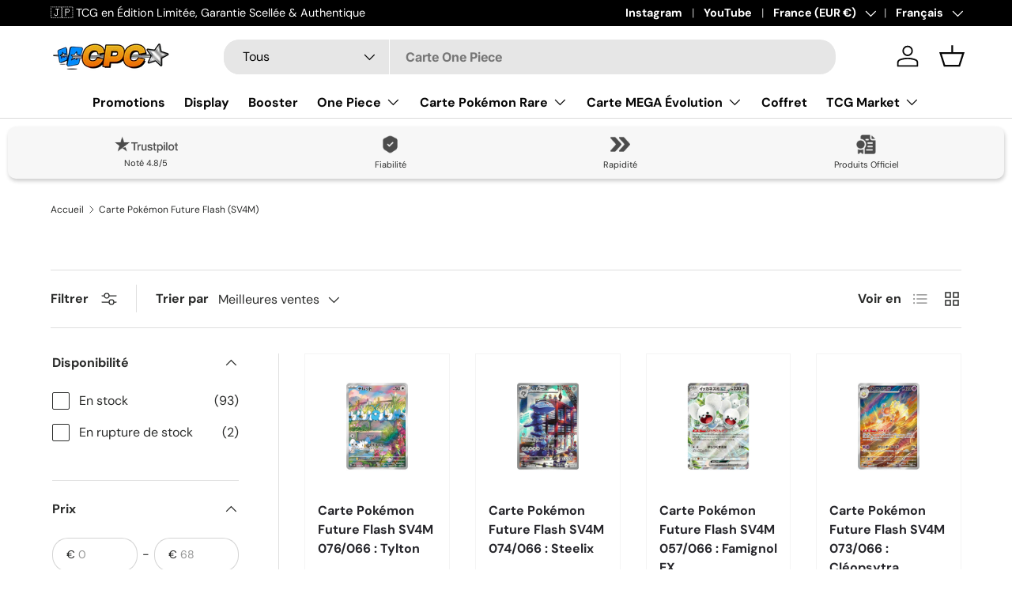

--- FILE ---
content_type: text/html; charset=utf-8
request_url: https://cartespokemon.com/collections/carte-pokemon-future-flash-sv4m
body_size: 88822
content:
<!doctype html>
<html class="no-js" lang="fr" dir="ltr">
<head><meta charset="utf-8">
<meta name="viewport" content="width=device-width,initial-scale=1">
<title>Carte Pokémon Future Flash (SV4M) &ndash; CPC - Cartes Pokémon, One Piece &amp; Yu-Gi-Ho !</title><link rel="canonical" href="https://cartespokemon.com/collections/carte-pokemon-future-flash-sv4m"><link rel="icon" href="//cartespokemon.com/cdn/shop/files/logocpcfavicon.png?crop=center&height=48&v=1702882354&width=48" type="image/png">
  <link rel="apple-touch-icon" href="//cartespokemon.com/cdn/shop/files/logocpcfavicon.png?crop=center&height=180&v=1702882354&width=180"><meta property="og:site_name" content="CPC - Cartes Pokémon, One Piece &amp; Yu-Gi-Ho !">
<meta property="og:url" content="https://cartespokemon.com/collections/carte-pokemon-future-flash-sv4m">
<meta property="og:title" content="Carte Pokémon Future Flash (SV4M)">
<meta property="og:type" content="product.group">
<meta property="og:description" content="Découvrez les dernières Cartes Pokémon en direct du Japon. Produits Officiels du Pokémon Center et accessoires pour les joueurs TCG et collectionneurs."><meta property="og:image" content="http://cartespokemon.com/cdn/shop/files/logocpcfavicon_494c2610-f982-495d-a112-52becc7766d2.png?crop=center&height=1200&v=1712192426&width=1200">
  <meta property="og:image:secure_url" content="https://cartespokemon.com/cdn/shop/files/logocpcfavicon_494c2610-f982-495d-a112-52becc7766d2.png?crop=center&height=1200&v=1712192426&width=1200">
  <meta property="og:image:width" content="842">
  <meta property="og:image:height" content="842"><meta name="twitter:site" content="@cartespokemon_"><meta name="twitter:card" content="summary_large_image">
<meta name="twitter:title" content="Carte Pokémon Future Flash (SV4M)">
<meta name="twitter:description" content="Découvrez les dernières Cartes Pokémon en direct du Japon. Produits Officiels du Pokémon Center et accessoires pour les joueurs TCG et collectionneurs.">
<link rel="preload" href="//cartespokemon.com/cdn/shop/t/19/assets/main.css?v=27158137637402045581703738295" as="style"><style data-shopify>
@font-face {
  font-family: "DM Sans";
  font-weight: 400;
  font-style: normal;
  font-display: swap;
  src: url("//cartespokemon.com/cdn/fonts/dm_sans/dmsans_n4.ec80bd4dd7e1a334c969c265873491ae56018d72.woff2") format("woff2"),
       url("//cartespokemon.com/cdn/fonts/dm_sans/dmsans_n4.87bdd914d8a61247b911147ae68e754d695c58a6.woff") format("woff");
}
@font-face {
  font-family: "DM Sans";
  font-weight: 700;
  font-style: normal;
  font-display: swap;
  src: url("//cartespokemon.com/cdn/fonts/dm_sans/dmsans_n7.97e21d81502002291ea1de8aefb79170c6946ce5.woff2") format("woff2"),
       url("//cartespokemon.com/cdn/fonts/dm_sans/dmsans_n7.af5c214f5116410ca1d53a2090665620e78e2e1b.woff") format("woff");
}
@font-face {
  font-family: "DM Sans";
  font-weight: 400;
  font-style: italic;
  font-display: swap;
  src: url("//cartespokemon.com/cdn/fonts/dm_sans/dmsans_i4.b8fe05e69ee95d5a53155c346957d8cbf5081c1a.woff2") format("woff2"),
       url("//cartespokemon.com/cdn/fonts/dm_sans/dmsans_i4.403fe28ee2ea63e142575c0aa47684d65f8c23a0.woff") format("woff");
}
@font-face {
  font-family: "DM Sans";
  font-weight: 700;
  font-style: italic;
  font-display: swap;
  src: url("//cartespokemon.com/cdn/fonts/dm_sans/dmsans_i7.52b57f7d7342eb7255084623d98ab83fd96e7f9b.woff2") format("woff2"),
       url("//cartespokemon.com/cdn/fonts/dm_sans/dmsans_i7.d5e14ef18a1d4a8ce78a4187580b4eb1759c2eda.woff") format("woff");
}
@font-face {
  font-family: Inter;
  font-weight: 700;
  font-style: normal;
  font-display: swap;
  src: url("//cartespokemon.com/cdn/fonts/inter/inter_n7.02711e6b374660cfc7915d1afc1c204e633421e4.woff2") format("woff2"),
       url("//cartespokemon.com/cdn/fonts/inter/inter_n7.6dab87426f6b8813070abd79972ceaf2f8d3b012.woff") format("woff");
}
@font-face {
  font-family: "DM Sans";
  font-weight: 700;
  font-style: normal;
  font-display: swap;
  src: url("//cartespokemon.com/cdn/fonts/dm_sans/dmsans_n7.97e21d81502002291ea1de8aefb79170c6946ce5.woff2") format("woff2"),
       url("//cartespokemon.com/cdn/fonts/dm_sans/dmsans_n7.af5c214f5116410ca1d53a2090665620e78e2e1b.woff") format("woff");
}
:root {
      --bg-color: 255 255 255 / 1.0;
      --bg-color-og: 255 255 255 / 1.0;
      --heading-color: 42 43 42;
      --text-color: 42 43 42;
      --text-color-og: 42 43 42;
      --scrollbar-color: 42 43 42;
      --link-color: 42 43 42;
      --link-color-og: 42 43 42;
      --star-color: 255 159 28;--swatch-border-color-default: 212 213 212;
        --swatch-border-color-active: 149 149 149;
        --swatch-card-size: 24px;
        --swatch-variant-picker-size: 64px;--color-scheme-1-bg: 244 244 244 / 1.0;
      --color-scheme-1-grad: linear-gradient(180deg, rgba(244, 244, 244, 1), rgba(244, 244, 244, 1) 100%);
      --color-scheme-1-heading: 42 43 42;
      --color-scheme-1-text: 42 43 42;
      --color-scheme-1-btn-bg: 255 88 13;
      --color-scheme-1-btn-text: 255 255 255;
      --color-scheme-1-btn-bg-hover: 255 124 64;--color-scheme-2-bg: 42 43 42 / 1.0;
      --color-scheme-2-grad: linear-gradient(225deg, rgba(51, 59, 67, 0.88) 8%, rgba(41, 47, 54, 1) 56%, rgba(20, 20, 20, 1) 92%);
      --color-scheme-2-heading: 255 88 13;
      --color-scheme-2-text: 255 255 255;
      --color-scheme-2-btn-bg: 255 88 13;
      --color-scheme-2-btn-text: 255 255 255;
      --color-scheme-2-btn-bg-hover: 255 124 64;--color-scheme-3-bg: 255 88 13 / 1.0;
      --color-scheme-3-grad: linear-gradient(46deg, rgba(234, 73, 0, 1) 8%, rgba(234, 73, 0, 1) 32%, rgba(255, 88, 13, 0.88) 92%);
      --color-scheme-3-heading: 255 255 255;
      --color-scheme-3-text: 255 255 255;
      --color-scheme-3-btn-bg: 42 43 42;
      --color-scheme-3-btn-text: 255 255 255;
      --color-scheme-3-btn-bg-hover: 82 83 82;

      --drawer-bg-color: 255 255 255 / 1.0;
      --drawer-text-color: 42 43 42;

      --panel-bg-color: 244 244 244 / 1.0;
      --panel-heading-color: 42 43 42;
      --panel-text-color: 42 43 42;

      --in-stock-text-color: 44 126 63;
      --low-stock-text-color: 210 134 26;
      --very-low-stock-text-color: 180 12 28;
      --no-stock-text-color: 119 119 119;
      --no-stock-backordered-text-color: 119 119 119;

      --error-bg-color: 252 237 238;
      --error-text-color: 180 12 28;
      --success-bg-color: 232 246 234;
      --success-text-color: 44 126 63;
      --info-bg-color: 228 237 250;
      --info-text-color: 26 102 210;

      --heading-font-family: Inter, sans-serif;
      --heading-font-style: normal;
      --heading-font-weight: 700;
      --heading-scale-start: 4;

      --navigation-font-family: "DM Sans", sans-serif;
      --navigation-font-style: normal;
      --navigation-font-weight: 700;
      --heading-text-transform: uppercase;

      --subheading-text-transform: uppercase;
      --body-font-family: "DM Sans", sans-serif;
      --body-font-style: normal;
      --body-font-weight: 400;
      --body-font-size: 16;

      --section-gap: 48;
      --heading-gap: calc(8 * var(--space-unit));--grid-column-gap: 20px;--btn-bg-color: 0 0 0;
      --btn-bg-hover-color: 46 46 46;
      --btn-text-color: 255 255 255;
      --btn-bg-color-og: 0 0 0;
      --btn-text-color-og: 255 255 255;
      --btn-alt-bg-color: 0 0 0;
      --btn-alt-bg-alpha: 1.0;
      --btn-alt-text-color: 255 255 255;
      --btn-border-width: 1px;
      --btn-padding-y: 12px;

      
      --btn-border-radius: 20px;
      

      --btn-lg-border-radius: 50%;
      --btn-icon-border-radius: 50%;
      --input-with-btn-inner-radius: var(--btn-border-radius);
      --btn-text-transform: uppercase;

      --input-bg-color: 255 255 255 / 1.0;
      --input-text-color: 42 43 42;
      --input-border-width: 1px;
      --input-border-radius: 19px;
      --textarea-border-radius: 12px;
      --input-border-radius: 20px;
      --input-bg-color-diff-3: #f7f7f7;
      --input-bg-color-diff-6: #f0f0f0;

      --modal-border-radius: 16px;
      --modal-overlay-color: 0 0 0;
      --modal-overlay-opacity: 0.4;
      --drawer-border-radius: 16px;
      --overlay-border-radius: 0px;--custom-label-bg-color: 13 44 84;
      --custom-label-text-color: 255 255 255;--sale-label-bg-color: 44 126 63;
      --sale-label-text-color: 255 255 255;--sold-out-label-bg-color: 42 43 42;
      --sold-out-label-text-color: 255 255 255;--new-label-bg-color: 127 184 0;
      --new-label-text-color: 255 255 255;--preorder-label-bg-color: 0 166 237;
      --preorder-label-text-color: 255 255 255;

      --page-width: 1200px;
      --gutter-sm: 20px;
      --gutter-md: 32px;
      --gutter-lg: 64px;

      --payment-terms-bg-color: #ffffff;

      --coll-card-bg-color: #F9F9F9;
      --coll-card-border-color: #f2f2f2;--card-bg-color: #ffffff;
      --card-text-color: 38 38 43;
      --card-border-color: #f4f4f4;
        
          --aos-animate-duration: 0.6s;
        

        
          --aos-min-width: 0;
        
      

      --reading-width: 48em;
    }

    @media (max-width: 769px) {
      :root {
        --reading-width: 36em;
      }
    }
  </style><link rel="stylesheet" href="//cartespokemon.com/cdn/shop/t/19/assets/main.css?v=27158137637402045581703738295">
  <script src="//cartespokemon.com/cdn/shop/t/19/assets/main.js?v=47275864244975482431703738295" defer="defer"></script><link rel="preload" href="//cartespokemon.com/cdn/fonts/dm_sans/dmsans_n4.ec80bd4dd7e1a334c969c265873491ae56018d72.woff2" as="font" type="font/woff2" crossorigin fetchpriority="high"><link rel="preload" href="//cartespokemon.com/cdn/fonts/inter/inter_n7.02711e6b374660cfc7915d1afc1c204e633421e4.woff2" as="font" type="font/woff2" crossorigin fetchpriority="high"><script>window.performance && window.performance.mark && window.performance.mark('shopify.content_for_header.start');</script><meta name="google-site-verification" content="ZWG4q37H-wxTa0vDodQsP1WmmCxnnTxu8LAOIWtaz5E">
<meta id="shopify-digital-wallet" name="shopify-digital-wallet" content="/51168248008/digital_wallets/dialog">
<meta name="shopify-checkout-api-token" content="390eb4ce497ce6f8b2d5254f826c71b2">
<meta id="in-context-paypal-metadata" data-shop-id="51168248008" data-venmo-supported="false" data-environment="production" data-locale="fr_FR" data-paypal-v4="true" data-currency="EUR">
<link rel="alternate" type="application/atom+xml" title="Feed" href="/collections/carte-pokemon-future-flash-sv4m.atom" />
<link rel="next" href="/collections/carte-pokemon-future-flash-sv4m?page=2">
<link rel="alternate" hreflang="x-default" href="https://cartespokemon.com/collections/carte-pokemon-future-flash-sv4m">
<link rel="alternate" hreflang="fr" href="https://cartespokemon.com/collections/carte-pokemon-future-flash-sv4m">
<link rel="alternate" hreflang="de" href="https://cartespokemon.com/de/collections/carte-pokemon-future-flash-sv4m">
<link rel="alternate" hreflang="fr-BE" href="https://cartespokemon.com/fr-be/collections/carte-pokemon-future-flash-sv4m">
<link rel="alternate" hreflang="de-DE" href="https://cartespokemon.com/de-de/collections/carte-pokemon-future-flash-sv4m">
<link rel="alternate" hreflang="fr-US" href="https://cartespokemon.com/fr-us/collections/carte-pokemon-future-flash-sv4m">
<link rel="alternate" hreflang="fr-CH" href="https://cartespokemon.com/fr-ch/collections/carte-pokemon-future-flash-sv4m">
<link rel="alternate" hreflang="fr-IT" href="https://cartespokemon.com/fr-it/collections/carte-pokemon-future-flash-sv4m">
<link rel="alternate" hreflang="fr-ES" href="https://cartespokemon.com/fr-es/collections/carte-pokemon-future-flash-sv4m">
<link rel="alternate" hreflang="de-AT" href="https://cartespokemon.com/de-at/collections/carte-pokemon-future-flash-sv4m">
<link rel="alternate" hreflang="fr-CA" href="https://cartespokemon.com/fr-ca/collections/carte-pokemon-future-flash-sv4m">
<link rel="alternate" hreflang="fr-LU" href="https://cartespokemon.com/fr-lu/collections/carte-pokemon-future-flash-sv4m">
<link rel="alternate" hreflang="fr-MC" href="https://cartespokemon.com/fr-mc/collections/carte-pokemon-future-flash-sv4m">
<link rel="alternate" type="application/json+oembed" href="https://cartespokemon.com/collections/carte-pokemon-future-flash-sv4m.oembed">
<script async="async" src="/checkouts/internal/preloads.js?locale=fr-FR"></script>
<script id="shopify-features" type="application/json">{"accessToken":"390eb4ce497ce6f8b2d5254f826c71b2","betas":["rich-media-storefront-analytics"],"domain":"cartespokemon.com","predictiveSearch":true,"shopId":51168248008,"locale":"fr"}</script>
<script>var Shopify = Shopify || {};
Shopify.shop = "cartespokemoncom.myshopify.com";
Shopify.locale = "fr";
Shopify.currency = {"active":"EUR","rate":"1.0"};
Shopify.country = "FR";
Shopify.theme = {"name":"Search Bar like","id":138348298494,"schema_name":"Enterprise","schema_version":"1.4.1","theme_store_id":1657,"role":"main"};
Shopify.theme.handle = "null";
Shopify.theme.style = {"id":null,"handle":null};
Shopify.cdnHost = "cartespokemon.com/cdn";
Shopify.routes = Shopify.routes || {};
Shopify.routes.root = "/";</script>
<script type="module">!function(o){(o.Shopify=o.Shopify||{}).modules=!0}(window);</script>
<script>!function(o){function n(){var o=[];function n(){o.push(Array.prototype.slice.apply(arguments))}return n.q=o,n}var t=o.Shopify=o.Shopify||{};t.loadFeatures=n(),t.autoloadFeatures=n()}(window);</script>
<script id="shop-js-analytics" type="application/json">{"pageType":"collection"}</script>
<script defer="defer" async type="module" src="//cartespokemon.com/cdn/shopifycloud/shop-js/modules/v2/client.init-shop-cart-sync_XvpUV7qp.fr.esm.js"></script>
<script defer="defer" async type="module" src="//cartespokemon.com/cdn/shopifycloud/shop-js/modules/v2/chunk.common_C2xzKNNs.esm.js"></script>
<script type="module">
  await import("//cartespokemon.com/cdn/shopifycloud/shop-js/modules/v2/client.init-shop-cart-sync_XvpUV7qp.fr.esm.js");
await import("//cartespokemon.com/cdn/shopifycloud/shop-js/modules/v2/chunk.common_C2xzKNNs.esm.js");

  window.Shopify.SignInWithShop?.initShopCartSync?.({"fedCMEnabled":true,"windoidEnabled":true});

</script>
<script>(function() {
  var isLoaded = false;
  function asyncLoad() {
    if (isLoaded) return;
    isLoaded = true;
    var urls = ["https:\/\/plugins.crisp.chat\/urn:crisp.im:shopify:0\/website\/b6cd6ee7-6258-4642-9602-f28358e3c187\/load\/crisp?shop=cartespokemoncom.myshopify.com","https:\/\/plugins.crisp.chat\/urn:crisp.im:shopify:0\/assets\/scripts\/crisp-shopify.js?shop=cartespokemoncom.myshopify.com"];
    for (var i = 0; i < urls.length; i++) {
      var s = document.createElement('script');
      s.type = 'text/javascript';
      s.async = true;
      s.src = urls[i];
      var x = document.getElementsByTagName('script')[0];
      x.parentNode.insertBefore(s, x);
    }
  };
  if(window.attachEvent) {
    window.attachEvent('onload', asyncLoad);
  } else {
    window.addEventListener('load', asyncLoad, false);
  }
})();</script>
<script id="__st">var __st={"a":51168248008,"offset":3600,"reqid":"f0fa857f-b8c9-4d30-85bd-a500a6132796-1768645016","pageurl":"cartespokemon.com\/collections\/carte-pokemon-future-flash-sv4m","u":"d7e601920c16","p":"collection","rtyp":"collection","rid":409116147966};</script>
<script>window.ShopifyPaypalV4VisibilityTracking = true;</script>
<script id="captcha-bootstrap">!function(){'use strict';const t='contact',e='account',n='new_comment',o=[[t,t],['blogs',n],['comments',n],[t,'customer']],c=[[e,'customer_login'],[e,'guest_login'],[e,'recover_customer_password'],[e,'create_customer']],r=t=>t.map((([t,e])=>`form[action*='/${t}']:not([data-nocaptcha='true']) input[name='form_type'][value='${e}']`)).join(','),a=t=>()=>t?[...document.querySelectorAll(t)].map((t=>t.form)):[];function s(){const t=[...o],e=r(t);return a(e)}const i='password',u='form_key',d=['recaptcha-v3-token','g-recaptcha-response','h-captcha-response',i],f=()=>{try{return window.sessionStorage}catch{return}},m='__shopify_v',_=t=>t.elements[u];function p(t,e,n=!1){try{const o=window.sessionStorage,c=JSON.parse(o.getItem(e)),{data:r}=function(t){const{data:e,action:n}=t;return t[m]||n?{data:e,action:n}:{data:t,action:n}}(c);for(const[e,n]of Object.entries(r))t.elements[e]&&(t.elements[e].value=n);n&&o.removeItem(e)}catch(o){console.error('form repopulation failed',{error:o})}}const l='form_type',E='cptcha';function T(t){t.dataset[E]=!0}const w=window,h=w.document,L='Shopify',v='ce_forms',y='captcha';let A=!1;((t,e)=>{const n=(g='f06e6c50-85a8-45c8-87d0-21a2b65856fe',I='https://cdn.shopify.com/shopifycloud/storefront-forms-hcaptcha/ce_storefront_forms_captcha_hcaptcha.v1.5.2.iife.js',D={infoText:'Protégé par hCaptcha',privacyText:'Confidentialité',termsText:'Conditions'},(t,e,n)=>{const o=w[L][v],c=o.bindForm;if(c)return c(t,g,e,D).then(n);var r;o.q.push([[t,g,e,D],n]),r=I,A||(h.body.append(Object.assign(h.createElement('script'),{id:'captcha-provider',async:!0,src:r})),A=!0)});var g,I,D;w[L]=w[L]||{},w[L][v]=w[L][v]||{},w[L][v].q=[],w[L][y]=w[L][y]||{},w[L][y].protect=function(t,e){n(t,void 0,e),T(t)},Object.freeze(w[L][y]),function(t,e,n,w,h,L){const[v,y,A,g]=function(t,e,n){const i=e?o:[],u=t?c:[],d=[...i,...u],f=r(d),m=r(i),_=r(d.filter((([t,e])=>n.includes(e))));return[a(f),a(m),a(_),s()]}(w,h,L),I=t=>{const e=t.target;return e instanceof HTMLFormElement?e:e&&e.form},D=t=>v().includes(t);t.addEventListener('submit',(t=>{const e=I(t);if(!e)return;const n=D(e)&&!e.dataset.hcaptchaBound&&!e.dataset.recaptchaBound,o=_(e),c=g().includes(e)&&(!o||!o.value);(n||c)&&t.preventDefault(),c&&!n&&(function(t){try{if(!f())return;!function(t){const e=f();if(!e)return;const n=_(t);if(!n)return;const o=n.value;o&&e.removeItem(o)}(t);const e=Array.from(Array(32),(()=>Math.random().toString(36)[2])).join('');!function(t,e){_(t)||t.append(Object.assign(document.createElement('input'),{type:'hidden',name:u})),t.elements[u].value=e}(t,e),function(t,e){const n=f();if(!n)return;const o=[...t.querySelectorAll(`input[type='${i}']`)].map((({name:t})=>t)),c=[...d,...o],r={};for(const[a,s]of new FormData(t).entries())c.includes(a)||(r[a]=s);n.setItem(e,JSON.stringify({[m]:1,action:t.action,data:r}))}(t,e)}catch(e){console.error('failed to persist form',e)}}(e),e.submit())}));const S=(t,e)=>{t&&!t.dataset[E]&&(n(t,e.some((e=>e===t))),T(t))};for(const o of['focusin','change'])t.addEventListener(o,(t=>{const e=I(t);D(e)&&S(e,y())}));const B=e.get('form_key'),M=e.get(l),P=B&&M;t.addEventListener('DOMContentLoaded',(()=>{const t=y();if(P)for(const e of t)e.elements[l].value===M&&p(e,B);[...new Set([...A(),...v().filter((t=>'true'===t.dataset.shopifyCaptcha))])].forEach((e=>S(e,t)))}))}(h,new URLSearchParams(w.location.search),n,t,e,['guest_login'])})(!0,!1)}();</script>
<script integrity="sha256-4kQ18oKyAcykRKYeNunJcIwy7WH5gtpwJnB7kiuLZ1E=" data-source-attribution="shopify.loadfeatures" defer="defer" src="//cartespokemon.com/cdn/shopifycloud/storefront/assets/storefront/load_feature-a0a9edcb.js" crossorigin="anonymous"></script>
<script data-source-attribution="shopify.dynamic_checkout.dynamic.init">var Shopify=Shopify||{};Shopify.PaymentButton=Shopify.PaymentButton||{isStorefrontPortableWallets:!0,init:function(){window.Shopify.PaymentButton.init=function(){};var t=document.createElement("script");t.src="https://cartespokemon.com/cdn/shopifycloud/portable-wallets/latest/portable-wallets.fr.js",t.type="module",document.head.appendChild(t)}};
</script>
<script data-source-attribution="shopify.dynamic_checkout.buyer_consent">
  function portableWalletsHideBuyerConsent(e){var t=document.getElementById("shopify-buyer-consent"),n=document.getElementById("shopify-subscription-policy-button");t&&n&&(t.classList.add("hidden"),t.setAttribute("aria-hidden","true"),n.removeEventListener("click",e))}function portableWalletsShowBuyerConsent(e){var t=document.getElementById("shopify-buyer-consent"),n=document.getElementById("shopify-subscription-policy-button");t&&n&&(t.classList.remove("hidden"),t.removeAttribute("aria-hidden"),n.addEventListener("click",e))}window.Shopify?.PaymentButton&&(window.Shopify.PaymentButton.hideBuyerConsent=portableWalletsHideBuyerConsent,window.Shopify.PaymentButton.showBuyerConsent=portableWalletsShowBuyerConsent);
</script>
<script data-source-attribution="shopify.dynamic_checkout.cart.bootstrap">document.addEventListener("DOMContentLoaded",(function(){function t(){return document.querySelector("shopify-accelerated-checkout-cart, shopify-accelerated-checkout")}if(t())Shopify.PaymentButton.init();else{new MutationObserver((function(e,n){t()&&(Shopify.PaymentButton.init(),n.disconnect())})).observe(document.body,{childList:!0,subtree:!0})}}));
</script>
<link id="shopify-accelerated-checkout-styles" rel="stylesheet" media="screen" href="https://cartespokemon.com/cdn/shopifycloud/portable-wallets/latest/accelerated-checkout-backwards-compat.css" crossorigin="anonymous">
<style id="shopify-accelerated-checkout-cart">
        #shopify-buyer-consent {
  margin-top: 1em;
  display: inline-block;
  width: 100%;
}

#shopify-buyer-consent.hidden {
  display: none;
}

#shopify-subscription-policy-button {
  background: none;
  border: none;
  padding: 0;
  text-decoration: underline;
  font-size: inherit;
  cursor: pointer;
}

#shopify-subscription-policy-button::before {
  box-shadow: none;
}

      </style>
<script id="sections-script" data-sections="header,footer" defer="defer" src="//cartespokemon.com/cdn/shop/t/19/compiled_assets/scripts.js?v=6356"></script>
<script>window.performance && window.performance.mark && window.performance.mark('shopify.content_for_header.end');</script>

    <script src="//cartespokemon.com/cdn/shop/t/19/assets/animate-on-scroll.js?v=15249566486942820451703738294" defer="defer"></script>
    <link rel="stylesheet" href="//cartespokemon.com/cdn/shop/t/19/assets/animate-on-scroll.css?v=116194678796051782541703738294">
  

  <script>document.documentElement.className = document.documentElement.className.replace('no-js', 'js');</script><!-- CC Custom Head Start --><!-- CC Custom Head End -->


    

    
  
<!--Gem_Page_Header_Script-->
    


<!--End_Gem_Page_Header_Script-->
<!-- BEGIN app block: shopify://apps/blockify-fraud-filter/blocks/app_embed/2e3e0ba5-0e70-447a-9ec5-3bf76b5ef12e --> 
 
 
    <script>
        window.blockifyShopIdentifier = "cartespokemoncom.myshopify.com";
        window.ipBlockerMetafields = "{\"showOverlayByPass\":false,\"disableSpyExtensions\":false,\"blockUnknownBots\":false,\"activeApp\":true,\"blockByMetafield\":true,\"visitorAnalytic\":false,\"showWatermark\":true,\"token\":\"eyJhbGciOiJIUzI1NiIsInR5cCI6IkpXVCJ9.eyJzaG9wIjoiY2FydGVzcG9rZW1vbmNvbS5teXNob3BpZnkuY29tIiwiaWF0IjoxNzU1NjYxNTc3fQ.lXvbMixQFv2I4CinHivAS94Rcv0MQtF-jSjVznWwT8M\"}";
        window.blockifyRules = "{\"whitelist\":[],\"blacklist\":[{\"id\":935106,\"type\":\"1\",\"country\":\"IE\",\"criteria\":\"3\",\"priority\":\"1\"},{\"id\":1361821,\"type\":\"1\",\"country\":\"CN\",\"criteria\":\"3\",\"priority\":\"1\"}]}";
        window.ipblockerBlockTemplate = "{\"customCss\":\"#blockify---container{--bg-blockify: #fff;position:relative}#blockify---container::after{content:'';position:absolute;inset:0;background-repeat:no-repeat !important;background-size:cover !important;background:var(--bg-blockify);z-index:0}#blockify---container #blockify---container__inner{display:flex;flex-direction:column;align-items:center;position:relative;z-index:1}#blockify---container #blockify---container__inner #blockify-block-content{display:flex;flex-direction:column;align-items:center;text-align:center}#blockify---container #blockify---container__inner #blockify-block-content #blockify-block-superTitle{display:none !important}#blockify---container #blockify---container__inner #blockify-block-content #blockify-block-title{font-size:313%;font-weight:bold;margin-top:1em}@media only screen and (min-width: 768px) and (max-width: 1199px){#blockify---container #blockify---container__inner #blockify-block-content #blockify-block-title{font-size:188%}}@media only screen and (max-width: 767px){#blockify---container #blockify---container__inner #blockify-block-content #blockify-block-title{font-size:107%}}#blockify---container #blockify---container__inner #blockify-block-content #blockify-block-description{font-size:125%;margin:1.5em;line-height:1.5}@media only screen and (min-width: 768px) and (max-width: 1199px){#blockify---container #blockify---container__inner #blockify-block-content #blockify-block-description{font-size:88%}}@media only screen and (max-width: 767px){#blockify---container #blockify---container__inner #blockify-block-content #blockify-block-description{font-size:107%}}#blockify---container #blockify---container__inner #blockify-block-content #blockify-block-description #blockify-block-text-blink{display:none !important}#blockify---container #blockify---container__inner #blockify-logo-block-image{position:relative;width:400px;height:auto;max-height:300px}@media only screen and (max-width: 767px){#blockify---container #blockify---container__inner #blockify-logo-block-image{width:200px}}#blockify---container #blockify---container__inner #blockify-logo-block-image::before{content:'';display:block;padding-bottom:56.2%}#blockify---container #blockify---container__inner #blockify-logo-block-image img{position:absolute;top:0;left:0;width:100%;height:100%;object-fit:contain}\\n\",\"logoImage\":{\"active\":true,\"value\":\"https:\/\/storage.synctrack.io\/megamind-fraud\/assets\/default-thumbnail.png\",\"altText\":\"Red octagonal stop sign with a black hand symbol in the center, indicating a warning or prohibition\"},\"superTitle\":{\"active\":false,\"text\":\"403\",\"color\":\"#899df1\"},\"title\":{\"active\":true,\"text\":\"Access Denied\",\"color\":\"#000\"},\"description\":{\"active\":true,\"text\":\"The site owner may have set restrictions that prevent you from accessing the site. Please contact the site owner for access.\",\"color\":\"#000\"},\"background\":{\"active\":true,\"value\":\"#fff\",\"type\":\"1\",\"colorFrom\":null,\"colorTo\":null}}";

        
            window.blockifyCollectionId = 409116147966;
        
    </script>
<link href="https://cdn.shopify.com/extensions/019bc61e-5a2c-71e1-9b16-ae80802f2aca/blockify-shopify-287/assets/blockify-embed.min.js" as="script" type="text/javascript" rel="preload"><link href="https://cdn.shopify.com/extensions/019bc61e-5a2c-71e1-9b16-ae80802f2aca/blockify-shopify-287/assets/prevent-bypass-script.min.js" as="script" type="text/javascript" rel="preload">
<script type="text/javascript">
    window.blockifyBaseUrl = 'https://fraud.blockifyapp.com/s/api';
    window.blockifyPublicUrl = 'https://fraud.blockifyapp.com/s/api/public';
    window.bucketUrl = 'https://storage.synctrack.io/megamind-fraud';
    window.storefrontApiUrl  = 'https://fraud.blockifyapp.com/p/api';
</script>
<script type="text/javascript">
  window.blockifyChecking = true;
</script>
<script id="blockifyScriptByPass" type="text/javascript" src=https://cdn.shopify.com/extensions/019bc61e-5a2c-71e1-9b16-ae80802f2aca/blockify-shopify-287/assets/prevent-bypass-script.min.js async></script>
<script id="blockifyScriptTag" type="text/javascript" src=https://cdn.shopify.com/extensions/019bc61e-5a2c-71e1-9b16-ae80802f2aca/blockify-shopify-287/assets/blockify-embed.min.js async></script>


<!-- END app block --><!-- BEGIN app block: shopify://apps/seo-king/blocks/seo-king-robots-preview-image/4aa30173-495d-4e49-b377-c5ee4024262f --><meta name="robots" content="max-image-preview:large">


<!-- END app block --><!-- BEGIN app block: shopify://apps/crisp-live-chat-chatbot/blocks/app-embed/5c3cfd5f-01d4-496a-891b-f98ecf27ff08 --><script>
  if ("b6cd6ee7-6258-4642-9602-f28358e3c187") {
    let _locale = "";

    window.CRISP_READY_TRIGGER = function () {
      window.CRISP_SESSION_ID = $crisp.get("session:identifier");
      postCart();
      postCustomerID();

      // Set session segment (only after first message is sent)
      $crisp.push(["on", "message:sent", () => {
        $crisp.push(["set", "session:segments", [["shopify"]]]);
        $crisp.push(["off", "message:sent"]);
      }])
    };

    if (window?.Weglot?.getCurrentLang && typeof(typeof(Weglot?.getCurrentLang) === "function")) {
      _locale = Weglot?.getCurrentLang();
    } else if (Shopify?.locale) {
      _locale = Shopify.locale;
    }

    if (_locale) {
      CRISP_RUNTIME_CONFIG = {
        locale : _locale
      };
    }

    window.$crisp=[];
    window.CRISP_WEBSITE_ID="b6cd6ee7-6258-4642-9602-f28358e3c187";
    (function(){d=document;s=d.createElement("script");
      s.src="https://client.crisp.chat/l.js";
      s.async=1;
      d.getElementsByTagName("head")[0].appendChild(s);
    })();
  }
</script>

<!-- END app block --><!-- BEGIN app block: shopify://apps/seo-king/blocks/seo-king-jsonld-organization/4aa30173-495d-4e49-b377-c5ee4024262f -->

<script type="application/ld+json">
  {
    "@context": "https://schema.org/",
    "@type": "Organization",
    "url": "https://cartespokemon.com/",
	"@id": "https://cartespokemon.com/#organization",
    "name": "CPC - Cartes Pokémon, One Piece &amp; Yu-Gi-Ho !",
    "hasMerchantReturnPolicy": {
      "@type": "MerchantReturnPolicy",
      "merchantReturnLink": "https:\/\/cartespokemon.com\/policies\/refund-policy",
	  "url": "https:\/\/cartespokemon.com\/policies\/refund-policy",
	  "returnPolicyCountry": "JP",
	  "applicableCountry": ["US","GB","JP","DE","FR","CA","BR","AU","ES","IT","NL","SE","NO","HR","EE","AT","SA","AE","ZA","CZ","IL","AR","CL","CO","GR","RO","PE"],
	  "merchantReturnDays": 30,
      "refundType": "https://schema.org/FullRefund",
      "returnFees": "https://schema.org/ReturnFeesCustomerResponsibility",
	  "returnMethod": "https://schema.org/ReturnByMail",
	  "returnPolicyCategory": "https://schema.org/MerchantReturnFiniteReturnWindow"
    },"description": "Découvrez les dernières Cartes Pokémon en direct du Japon. Produits Officiels du Pokémon Center et accessoires pour les joueurs TCG et collectionneurs.","sameAs": []
  }
</script>




<!-- END app block --><!-- BEGIN app block: shopify://apps/seo-king/blocks/seo-king-jsonld-breadcrumb/4aa30173-495d-4e49-b377-c5ee4024262f --><script type="application/ld+json">
		{
			"@context": "https://schema.org/",
			"@type": "BreadcrumbList",
			"name": "CPC - Cartes Pokémon, One Piece &amp; Yu-Gi-Ho ! Breadcrumbs",
			"itemListElement": [{
					"@type": "ListItem",
					"position": 1,
					"item": {
						"@type": "WebPage",
						"@id": "https://cartespokemon.com/",
						"name": "CPC - Cartes Pokémon, One Piece &amp; Yu-Gi-Ho !",
						"url": "https://cartespokemon.com/"
					}
				},{
					"@type": "ListItem",
					"position": 2,
					"item": {
						"@type": "WebPage",
						"@id": "https://cartespokemon.com/collections",
						"name": "Collections",
						"url": "https://cartespokemon.com/collections"
					}
				},{
				"@type": "ListItem",
				"position": 3,
				"item": {
					"@type": "WebPage",
					"@id": "https://cartespokemon.com/collections/carte-pokemon-future-flash-sv4m",
					"name": "Carte Pokémon Future Flash (SV4M)",
					"url": "https://cartespokemon.com/collections/carte-pokemon-future-flash-sv4m"
				}
			}

		]
	}
	</script><!-- END app block --><!-- BEGIN app block: shopify://apps/klaviyo-email-marketing-sms/blocks/klaviyo-onsite-embed/2632fe16-c075-4321-a88b-50b567f42507 -->












  <script async src="https://static.klaviyo.com/onsite/js/Xb4AJ8/klaviyo.js?company_id=Xb4AJ8"></script>
  <script>!function(){if(!window.klaviyo){window._klOnsite=window._klOnsite||[];try{window.klaviyo=new Proxy({},{get:function(n,i){return"push"===i?function(){var n;(n=window._klOnsite).push.apply(n,arguments)}:function(){for(var n=arguments.length,o=new Array(n),w=0;w<n;w++)o[w]=arguments[w];var t="function"==typeof o[o.length-1]?o.pop():void 0,e=new Promise((function(n){window._klOnsite.push([i].concat(o,[function(i){t&&t(i),n(i)}]))}));return e}}})}catch(n){window.klaviyo=window.klaviyo||[],window.klaviyo.push=function(){var n;(n=window._klOnsite).push.apply(n,arguments)}}}}();</script>

  




  <script>
    window.klaviyoReviewsProductDesignMode = false
  </script>







<!-- END app block --><!-- BEGIN app block: shopify://apps/seo-king/blocks/seo-king-jsonld-collections/4aa30173-495d-4e49-b377-c5ee4024262f -->
    <script type="application/ld+json">
    {
        "@context": "https://schema.org/",
        "@type": "CollectionPage",
        "url": "https://cartespokemon.com/collections/carte-pokemon-future-flash-sv4m",
		"mainEntityOfPage": {
			"@type": "WebPage",
    		"@id": "https://cartespokemon.com/collections/carte-pokemon-future-flash-sv4m"
		},
		"name": "Carte Pokémon Future Flash (SV4M)",
		"image": ["https://cartespokemon.com/cdn/shop/files/carte-pokemon-future-flash-sv4m-076066-tylton_1024x1024.png?v=1741432728","https://cartespokemon.com/cdn/shop/files/carte-pokemon-future-flash-sv4m-074066-steelix_1024x1024.png?v=1741432734","https://cartespokemon.com/cdn/shop/files/carte-pokemon-future-flash-sv4m-057066-famignol-ex_1024x1024.png?v=1741432787","https://cartespokemon.com/cdn/shop/files/carte-pokemon-future-flash-sv4m-073066-cleopsytra_1024x1024.png?v=1741432738","https://cartespokemon.com/cdn/shop/files/carte-pokemon-future-flash-sv4m-078066-tetes-de-fer_1024x1024.png?v=1741432721"],
		"description": "Carte Pokémon Future Flash (SV4M)"
    }
    </script>



<!-- END app block --><script src="https://cdn.shopify.com/extensions/019b03f2-1cc6-73dd-a349-2821a944dacf/crisp-chatbox-14/assets/crisp.js" type="text/javascript" defer="defer"></script>
<link href="https://monorail-edge.shopifysvc.com" rel="dns-prefetch">
<script>(function(){if ("sendBeacon" in navigator && "performance" in window) {try {var session_token_from_headers = performance.getEntriesByType('navigation')[0].serverTiming.find(x => x.name == '_s').description;} catch {var session_token_from_headers = undefined;}var session_cookie_matches = document.cookie.match(/_shopify_s=([^;]*)/);var session_token_from_cookie = session_cookie_matches && session_cookie_matches.length === 2 ? session_cookie_matches[1] : "";var session_token = session_token_from_headers || session_token_from_cookie || "";function handle_abandonment_event(e) {var entries = performance.getEntries().filter(function(entry) {return /monorail-edge.shopifysvc.com/.test(entry.name);});if (!window.abandonment_tracked && entries.length === 0) {window.abandonment_tracked = true;var currentMs = Date.now();var navigation_start = performance.timing.navigationStart;var payload = {shop_id: 51168248008,url: window.location.href,navigation_start,duration: currentMs - navigation_start,session_token,page_type: "collection"};window.navigator.sendBeacon("https://monorail-edge.shopifysvc.com/v1/produce", JSON.stringify({schema_id: "online_store_buyer_site_abandonment/1.1",payload: payload,metadata: {event_created_at_ms: currentMs,event_sent_at_ms: currentMs}}));}}window.addEventListener('pagehide', handle_abandonment_event);}}());</script>
<script id="web-pixels-manager-setup">(function e(e,d,r,n,o){if(void 0===o&&(o={}),!Boolean(null===(a=null===(i=window.Shopify)||void 0===i?void 0:i.analytics)||void 0===a?void 0:a.replayQueue)){var i,a;window.Shopify=window.Shopify||{};var t=window.Shopify;t.analytics=t.analytics||{};var s=t.analytics;s.replayQueue=[],s.publish=function(e,d,r){return s.replayQueue.push([e,d,r]),!0};try{self.performance.mark("wpm:start")}catch(e){}var l=function(){var e={modern:/Edge?\/(1{2}[4-9]|1[2-9]\d|[2-9]\d{2}|\d{4,})\.\d+(\.\d+|)|Firefox\/(1{2}[4-9]|1[2-9]\d|[2-9]\d{2}|\d{4,})\.\d+(\.\d+|)|Chrom(ium|e)\/(9{2}|\d{3,})\.\d+(\.\d+|)|(Maci|X1{2}).+ Version\/(15\.\d+|(1[6-9]|[2-9]\d|\d{3,})\.\d+)([,.]\d+|)( \(\w+\)|)( Mobile\/\w+|) Safari\/|Chrome.+OPR\/(9{2}|\d{3,})\.\d+\.\d+|(CPU[ +]OS|iPhone[ +]OS|CPU[ +]iPhone|CPU IPhone OS|CPU iPad OS)[ +]+(15[._]\d+|(1[6-9]|[2-9]\d|\d{3,})[._]\d+)([._]\d+|)|Android:?[ /-](13[3-9]|1[4-9]\d|[2-9]\d{2}|\d{4,})(\.\d+|)(\.\d+|)|Android.+Firefox\/(13[5-9]|1[4-9]\d|[2-9]\d{2}|\d{4,})\.\d+(\.\d+|)|Android.+Chrom(ium|e)\/(13[3-9]|1[4-9]\d|[2-9]\d{2}|\d{4,})\.\d+(\.\d+|)|SamsungBrowser\/([2-9]\d|\d{3,})\.\d+/,legacy:/Edge?\/(1[6-9]|[2-9]\d|\d{3,})\.\d+(\.\d+|)|Firefox\/(5[4-9]|[6-9]\d|\d{3,})\.\d+(\.\d+|)|Chrom(ium|e)\/(5[1-9]|[6-9]\d|\d{3,})\.\d+(\.\d+|)([\d.]+$|.*Safari\/(?![\d.]+ Edge\/[\d.]+$))|(Maci|X1{2}).+ Version\/(10\.\d+|(1[1-9]|[2-9]\d|\d{3,})\.\d+)([,.]\d+|)( \(\w+\)|)( Mobile\/\w+|) Safari\/|Chrome.+OPR\/(3[89]|[4-9]\d|\d{3,})\.\d+\.\d+|(CPU[ +]OS|iPhone[ +]OS|CPU[ +]iPhone|CPU IPhone OS|CPU iPad OS)[ +]+(10[._]\d+|(1[1-9]|[2-9]\d|\d{3,})[._]\d+)([._]\d+|)|Android:?[ /-](13[3-9]|1[4-9]\d|[2-9]\d{2}|\d{4,})(\.\d+|)(\.\d+|)|Mobile Safari.+OPR\/([89]\d|\d{3,})\.\d+\.\d+|Android.+Firefox\/(13[5-9]|1[4-9]\d|[2-9]\d{2}|\d{4,})\.\d+(\.\d+|)|Android.+Chrom(ium|e)\/(13[3-9]|1[4-9]\d|[2-9]\d{2}|\d{4,})\.\d+(\.\d+|)|Android.+(UC? ?Browser|UCWEB|U3)[ /]?(15\.([5-9]|\d{2,})|(1[6-9]|[2-9]\d|\d{3,})\.\d+)\.\d+|SamsungBrowser\/(5\.\d+|([6-9]|\d{2,})\.\d+)|Android.+MQ{2}Browser\/(14(\.(9|\d{2,})|)|(1[5-9]|[2-9]\d|\d{3,})(\.\d+|))(\.\d+|)|K[Aa][Ii]OS\/(3\.\d+|([4-9]|\d{2,})\.\d+)(\.\d+|)/},d=e.modern,r=e.legacy,n=navigator.userAgent;return n.match(d)?"modern":n.match(r)?"legacy":"unknown"}(),u="modern"===l?"modern":"legacy",c=(null!=n?n:{modern:"",legacy:""})[u],f=function(e){return[e.baseUrl,"/wpm","/b",e.hashVersion,"modern"===e.buildTarget?"m":"l",".js"].join("")}({baseUrl:d,hashVersion:r,buildTarget:u}),m=function(e){var d=e.version,r=e.bundleTarget,n=e.surface,o=e.pageUrl,i=e.monorailEndpoint;return{emit:function(e){var a=e.status,t=e.errorMsg,s=(new Date).getTime(),l=JSON.stringify({metadata:{event_sent_at_ms:s},events:[{schema_id:"web_pixels_manager_load/3.1",payload:{version:d,bundle_target:r,page_url:o,status:a,surface:n,error_msg:t},metadata:{event_created_at_ms:s}}]});if(!i)return console&&console.warn&&console.warn("[Web Pixels Manager] No Monorail endpoint provided, skipping logging."),!1;try{return self.navigator.sendBeacon.bind(self.navigator)(i,l)}catch(e){}var u=new XMLHttpRequest;try{return u.open("POST",i,!0),u.setRequestHeader("Content-Type","text/plain"),u.send(l),!0}catch(e){return console&&console.warn&&console.warn("[Web Pixels Manager] Got an unhandled error while logging to Monorail."),!1}}}}({version:r,bundleTarget:l,surface:e.surface,pageUrl:self.location.href,monorailEndpoint:e.monorailEndpoint});try{o.browserTarget=l,function(e){var d=e.src,r=e.async,n=void 0===r||r,o=e.onload,i=e.onerror,a=e.sri,t=e.scriptDataAttributes,s=void 0===t?{}:t,l=document.createElement("script"),u=document.querySelector("head"),c=document.querySelector("body");if(l.async=n,l.src=d,a&&(l.integrity=a,l.crossOrigin="anonymous"),s)for(var f in s)if(Object.prototype.hasOwnProperty.call(s,f))try{l.dataset[f]=s[f]}catch(e){}if(o&&l.addEventListener("load",o),i&&l.addEventListener("error",i),u)u.appendChild(l);else{if(!c)throw new Error("Did not find a head or body element to append the script");c.appendChild(l)}}({src:f,async:!0,onload:function(){if(!function(){var e,d;return Boolean(null===(d=null===(e=window.Shopify)||void 0===e?void 0:e.analytics)||void 0===d?void 0:d.initialized)}()){var d=window.webPixelsManager.init(e)||void 0;if(d){var r=window.Shopify.analytics;r.replayQueue.forEach((function(e){var r=e[0],n=e[1],o=e[2];d.publishCustomEvent(r,n,o)})),r.replayQueue=[],r.publish=d.publishCustomEvent,r.visitor=d.visitor,r.initialized=!0}}},onerror:function(){return m.emit({status:"failed",errorMsg:"".concat(f," has failed to load")})},sri:function(e){var d=/^sha384-[A-Za-z0-9+/=]+$/;return"string"==typeof e&&d.test(e)}(c)?c:"",scriptDataAttributes:o}),m.emit({status:"loading"})}catch(e){m.emit({status:"failed",errorMsg:(null==e?void 0:e.message)||"Unknown error"})}}})({shopId: 51168248008,storefrontBaseUrl: "https://cartespokemon.com",extensionsBaseUrl: "https://extensions.shopifycdn.com/cdn/shopifycloud/web-pixels-manager",monorailEndpoint: "https://monorail-edge.shopifysvc.com/unstable/produce_batch",surface: "storefront-renderer",enabledBetaFlags: ["2dca8a86"],webPixelsConfigList: [{"id":"1702428926","configuration":"{\"accountID\":\"Xb4AJ8\",\"webPixelConfig\":\"eyJlbmFibGVBZGRlZFRvQ2FydEV2ZW50cyI6IHRydWV9\"}","eventPayloadVersion":"v1","runtimeContext":"STRICT","scriptVersion":"524f6c1ee37bacdca7657a665bdca589","type":"APP","apiClientId":123074,"privacyPurposes":["ANALYTICS","MARKETING"],"dataSharingAdjustments":{"protectedCustomerApprovalScopes":["read_customer_address","read_customer_email","read_customer_name","read_customer_personal_data","read_customer_phone"]}},{"id":"463470846","configuration":"{\"config\":\"{\\\"pixel_id\\\":\\\"G-XC5PRW0GQP\\\",\\\"target_country\\\":\\\"FR\\\",\\\"gtag_events\\\":[{\\\"type\\\":\\\"search\\\",\\\"action_label\\\":[\\\"G-XC5PRW0GQP\\\",\\\"AW-428073979\\\/A2dhCLb3o_YBEPvHj8wB\\\"]},{\\\"type\\\":\\\"begin_checkout\\\",\\\"action_label\\\":[\\\"G-XC5PRW0GQP\\\",\\\"AW-428073979\\\/h4APCLP3o_YBEPvHj8wB\\\"]},{\\\"type\\\":\\\"view_item\\\",\\\"action_label\\\":[\\\"G-XC5PRW0GQP\\\",\\\"AW-428073979\\\/KCSICK33o_YBEPvHj8wB\\\",\\\"MC-LYZ9X520CZ\\\"]},{\\\"type\\\":\\\"purchase\\\",\\\"action_label\\\":[\\\"G-XC5PRW0GQP\\\",\\\"AW-428073979\\\/6xrbCKr3o_YBEPvHj8wB\\\",\\\"MC-LYZ9X520CZ\\\"]},{\\\"type\\\":\\\"page_view\\\",\\\"action_label\\\":[\\\"G-XC5PRW0GQP\\\",\\\"AW-428073979\\\/tWS8CKf3o_YBEPvHj8wB\\\",\\\"MC-LYZ9X520CZ\\\"]},{\\\"type\\\":\\\"add_payment_info\\\",\\\"action_label\\\":[\\\"G-XC5PRW0GQP\\\",\\\"AW-428073979\\\/1H1_CLn3o_YBEPvHj8wB\\\"]},{\\\"type\\\":\\\"add_to_cart\\\",\\\"action_label\\\":[\\\"G-XC5PRW0GQP\\\",\\\"AW-428073979\\\/y6lACLD3o_YBEPvHj8wB\\\"]}],\\\"enable_monitoring_mode\\\":false}\"}","eventPayloadVersion":"v1","runtimeContext":"OPEN","scriptVersion":"b2a88bafab3e21179ed38636efcd8a93","type":"APP","apiClientId":1780363,"privacyPurposes":[],"dataSharingAdjustments":{"protectedCustomerApprovalScopes":["read_customer_address","read_customer_email","read_customer_name","read_customer_personal_data","read_customer_phone"]}},{"id":"446988542","configuration":"{\"pixel_id\":\"843361584665391\",\"pixel_type\":\"facebook_pixel\"}","eventPayloadVersion":"v1","runtimeContext":"OPEN","scriptVersion":"ca16bc87fe92b6042fbaa3acc2fbdaa6","type":"APP","apiClientId":2329312,"privacyPurposes":["ANALYTICS","MARKETING","SALE_OF_DATA"],"dataSharingAdjustments":{"protectedCustomerApprovalScopes":["read_customer_address","read_customer_email","read_customer_name","read_customer_personal_data","read_customer_phone"]}},{"id":"shopify-app-pixel","configuration":"{}","eventPayloadVersion":"v1","runtimeContext":"STRICT","scriptVersion":"0450","apiClientId":"shopify-pixel","type":"APP","privacyPurposes":["ANALYTICS","MARKETING"]},{"id":"shopify-custom-pixel","eventPayloadVersion":"v1","runtimeContext":"LAX","scriptVersion":"0450","apiClientId":"shopify-pixel","type":"CUSTOM","privacyPurposes":["ANALYTICS","MARKETING"]}],isMerchantRequest: false,initData: {"shop":{"name":"CPC - Cartes Pokémon, One Piece \u0026 Yu-Gi-Ho !","paymentSettings":{"currencyCode":"EUR"},"myshopifyDomain":"cartespokemoncom.myshopify.com","countryCode":"JP","storefrontUrl":"https:\/\/cartespokemon.com"},"customer":null,"cart":null,"checkout":null,"productVariants":[],"purchasingCompany":null},},"https://cartespokemon.com/cdn","fcfee988w5aeb613cpc8e4bc33m6693e112",{"modern":"","legacy":""},{"shopId":"51168248008","storefrontBaseUrl":"https:\/\/cartespokemon.com","extensionBaseUrl":"https:\/\/extensions.shopifycdn.com\/cdn\/shopifycloud\/web-pixels-manager","surface":"storefront-renderer","enabledBetaFlags":"[\"2dca8a86\"]","isMerchantRequest":"false","hashVersion":"fcfee988w5aeb613cpc8e4bc33m6693e112","publish":"custom","events":"[[\"page_viewed\",{}],[\"collection_viewed\",{\"collection\":{\"id\":\"409116147966\",\"title\":\"Carte Pokémon Future Flash (SV4M)\",\"productVariants\":[{\"price\":{\"amount\":5.2,\"currencyCode\":\"EUR\"},\"product\":{\"title\":\"Carte Pokémon Future Flash SV4M 076\/066 : Tylton\",\"vendor\":\"Cartes Pokémon\",\"id\":\"8828027207934\",\"untranslatedTitle\":\"Carte Pokémon Future Flash SV4M 076\/066 : Tylton\",\"url\":\"\/products\/carte-pokemon-future-flash-sv4m-076-066-tylton\",\"type\":\"\"},\"id\":\"46362422280446\",\"image\":{\"src\":\"\/\/cartespokemon.com\/cdn\/shop\/files\/carte-pokemon-future-flash-sv4m-076066-tylton.png?v=1741432728\"},\"sku\":\"PC-SV4M-076\",\"title\":\"Sleeve\",\"untranslatedTitle\":\"Sleeve\"},{\"price\":{\"amount\":9.1,\"currencyCode\":\"EUR\"},\"product\":{\"title\":\"Carte Pokémon Future Flash SV4M 074\/066 : Steelix\",\"vendor\":\"Cartes Pokémon\",\"id\":\"8828027273470\",\"untranslatedTitle\":\"Carte Pokémon Future Flash SV4M 074\/066 : Steelix\",\"url\":\"\/products\/carte-pokemon-future-flash-sv4m-074-066-steelix\",\"type\":\"\"},\"id\":\"46362422477054\",\"image\":{\"src\":\"\/\/cartespokemon.com\/cdn\/shop\/files\/carte-pokemon-future-flash-sv4m-074066-steelix.png?v=1741432734\"},\"sku\":\"PC-SV4M-074\",\"title\":\"Sleeve\",\"untranslatedTitle\":\"Sleeve\"},{\"price\":{\"amount\":1.2,\"currencyCode\":\"EUR\"},\"product\":{\"title\":\"Carte Pokémon Future Flash SV4M 057\/066 : Famignol EX\",\"vendor\":\"Cartes Pokémon\",\"id\":\"8828027830526\",\"untranslatedTitle\":\"Carte Pokémon Future Flash SV4M 057\/066 : Famignol EX\",\"url\":\"\/products\/carte-pokemon-future-flash-sv4m-057-066-famignol-ex\",\"type\":\"\"},\"id\":\"46362424115454\",\"image\":{\"src\":\"\/\/cartespokemon.com\/cdn\/shop\/files\/carte-pokemon-future-flash-sv4m-057066-famignol-ex.png?v=1741432787\"},\"sku\":\"PC-SV4M-057\",\"title\":\"Sleeve\",\"untranslatedTitle\":\"Sleeve\"},{\"price\":{\"amount\":4.5,\"currencyCode\":\"EUR\"},\"product\":{\"title\":\"Carte Pokémon Future Flash SV4M 073\/066 : Cléopsytra\",\"vendor\":\"Cartes Pokémon\",\"id\":\"8828027306238\",\"untranslatedTitle\":\"Carte Pokémon Future Flash SV4M 073\/066 : Cléopsytra\",\"url\":\"\/products\/carte-pokemon-future-flash-sv4m-073-066-cleopsytra\",\"type\":\"\"},\"id\":\"46362422575358\",\"image\":{\"src\":\"\/\/cartespokemon.com\/cdn\/shop\/files\/carte-pokemon-future-flash-sv4m-073066-cleopsytra.png?v=1741432738\"},\"sku\":\"PC-SV4M-073\",\"title\":\"Sleeve\",\"untranslatedTitle\":\"Sleeve\"},{\"price\":{\"amount\":5.4,\"currencyCode\":\"EUR\"},\"product\":{\"title\":\"Carte Pokémon Future Flash SV4M 078\/066 : Têtes-de-Fer\",\"vendor\":\"Cartes Pokémon\",\"id\":\"8828027142398\",\"untranslatedTitle\":\"Carte Pokémon Future Flash SV4M 078\/066 : Têtes-de-Fer\",\"url\":\"\/products\/carte-pokemon-future-flash-sv4m-078-066-tetes-de-fer\",\"type\":\"\"},\"id\":\"46362422051070\",\"image\":{\"src\":\"\/\/cartespokemon.com\/cdn\/shop\/files\/carte-pokemon-future-flash-sv4m-078066-tetes-de-fer.png?v=1741432721\"},\"sku\":\"PC-SV4M-078\",\"title\":\"Sleeve\",\"untranslatedTitle\":\"Sleeve\"},{\"price\":{\"amount\":1.2,\"currencyCode\":\"EUR\"},\"product\":{\"title\":\"Carte Pokémon Future Flash SV4M 014\/066 : Milobellus\",\"vendor\":\"Cartes Pokémon\",\"id\":\"8828029665534\",\"untranslatedTitle\":\"Carte Pokémon Future Flash SV4M 014\/066 : Milobellus\",\"url\":\"\/products\/carte-pokemon-future-flash-sv4m-014-066-milobellus\",\"type\":\"\"},\"id\":\"46362429227262\",\"image\":{\"src\":\"\/\/cartespokemon.com\/cdn\/shop\/files\/carte-pokemon-future-flash-sv4m-014066-milobellus.png?v=1741432938\"},\"sku\":\"PC-SV4M-014\",\"title\":\"Sleeve\",\"untranslatedTitle\":\"Sleeve\"},{\"price\":{\"amount\":1.6,\"currencyCode\":\"EUR\"},\"product\":{\"title\":\"Carte Pokémon Future Flash SV4M 027\/066 : Paume-de-Fer EX\",\"vendor\":\"Cartes Pokémon\",\"id\":\"8828028977406\",\"untranslatedTitle\":\"Carte Pokémon Future Flash SV4M 027\/066 : Paume-de-Fer EX\",\"url\":\"\/products\/carte-pokemon-future-flash-sv4m-027-066-paume-de-fer-ex\",\"type\":\"\"},\"id\":\"46362427490558\",\"image\":{\"src\":\"\/\/cartespokemon.com\/cdn\/shop\/files\/carte-pokemon-future-flash-sv4m-027066-paume-de-fer-ex.png?v=1741432892\"},\"sku\":\"PC-SV4M-027\",\"title\":\"Sleeve\",\"untranslatedTitle\":\"Sleeve\"},{\"price\":{\"amount\":30.4,\"currencyCode\":\"EUR\"},\"product\":{\"title\":\"Carte Pokémon Future Flash SV4M 089\/066 : Garde-de-Fer EX\",\"vendor\":\"Cartes Pokémon\",\"id\":\"8828026585342\",\"untranslatedTitle\":\"Carte Pokémon Future Flash SV4M 089\/066 : Garde-de-Fer EX\",\"url\":\"\/products\/carte-pokemon-future-flash-sv4m-089-066-garde-de-fer-ex\",\"type\":\"\"},\"id\":\"46362420478206\",\"image\":{\"src\":\"\/\/cartespokemon.com\/cdn\/shop\/files\/carte-pokemon-future-flash-sv4m-089066-garde-de-fer-ex.png?v=1741432684\"},\"sku\":\"PC-SV4M-089\",\"title\":\"Sleeve\",\"untranslatedTitle\":\"Sleeve\"},{\"price\":{\"amount\":1.2,\"currencyCode\":\"EUR\"},\"product\":{\"title\":\"Carte Pokémon Future Flash SV4M 038\/066 : Garde-de-Fer EX\",\"vendor\":\"Cartes Pokémon\",\"id\":\"8828028518654\",\"untranslatedTitle\":\"Carte Pokémon Future Flash SV4M 038\/066 : Garde-de-Fer EX\",\"url\":\"\/products\/carte-pokemon-future-flash-sv4m-038-066-garde-de-fer-ex\",\"type\":\"\"},\"id\":\"46362426212606\",\"image\":{\"src\":\"\/\/cartespokemon.com\/cdn\/shop\/files\/carte-pokemon-future-flash-sv4m-038066-garde-de-fer-ex.png?v=1741432849\"},\"sku\":\"PC-SV4M-038\",\"title\":\"Sleeve\",\"untranslatedTitle\":\"Sleeve\"},{\"price\":{\"amount\":1.9,\"currencyCode\":\"EUR\"},\"product\":{\"title\":\"Carte Pokémon Future Flash SV4M 046\/066 : Altaria EX\",\"vendor\":\"Cartes Pokémon\",\"id\":\"8828028223742\",\"untranslatedTitle\":\"Carte Pokémon Future Flash SV4M 046\/066 : Altaria EX\",\"url\":\"\/products\/carte-pokemon-future-flash-sv4m-046-066-altaria-ex\",\"type\":\"\"},\"id\":\"46362425229566\",\"image\":{\"src\":\"\/\/cartespokemon.com\/cdn\/shop\/files\/carte-pokemon-future-flash-sv4m-046066-altaria-ex.png?v=1741432823\"},\"sku\":\"PC-SV4M-046\",\"title\":\"Sleeve\",\"untranslatedTitle\":\"Sleeve\"},{\"price\":{\"amount\":5.4,\"currencyCode\":\"EUR\"},\"product\":{\"title\":\"Carte Pokémon Future Flash SV4M 077\/066 : PorygonZ\",\"vendor\":\"Cartes Pokémon\",\"id\":\"8828027175166\",\"untranslatedTitle\":\"Carte Pokémon Future Flash SV4M 077\/066 : PorygonZ\",\"url\":\"\/products\/carte-pokemon-future-flash-sv4m-077-066-porygonz\",\"type\":\"\"},\"id\":\"46362422149374\",\"image\":{\"src\":\"\/\/cartespokemon.com\/cdn\/shop\/files\/carte-pokemon-future-flash-sv4m-077066-porygonz.png?v=1741432724\"},\"sku\":\"PC-SV4M-077\",\"title\":\"Sleeve\",\"untranslatedTitle\":\"Sleeve\"},{\"price\":{\"amount\":1.2,\"currencyCode\":\"EUR\"},\"product\":{\"title\":\"Carte Pokémon Future Flash SV4M 009\/066 : Chongjian\",\"vendor\":\"Cartes Pokémon\",\"id\":\"8828030091518\",\"untranslatedTitle\":\"Carte Pokémon Future Flash SV4M 009\/066 : Chongjian\",\"url\":\"\/products\/carte-pokemon-future-flash-sv4m-009-066-chongjian\",\"type\":\"\"},\"id\":\"46362430275838\",\"image\":{\"src\":\"\/\/cartespokemon.com\/cdn\/shop\/files\/carte-pokemon-future-flash-sv4m-009066-chongjian.png?v=1741432956\"},\"sku\":\"PC-SV4M-009\",\"title\":\"Sleeve\",\"untranslatedTitle\":\"Sleeve\"},{\"price\":{\"amount\":1.2,\"currencyCode\":\"EUR\"},\"product\":{\"title\":\"Carte Pokémon Future Flash SV4M 021\/066 : Baojian\",\"vendor\":\"Cartes Pokémon\",\"id\":\"8828029370622\",\"untranslatedTitle\":\"Carte Pokémon Future Flash SV4M 021\/066 : Baojian\",\"url\":\"\/products\/carte-pokemon-future-flash-sv4m-021-066-baojian\",\"type\":\"\"},\"id\":\"46362428440830\",\"image\":{\"src\":\"\/\/cartespokemon.com\/cdn\/shop\/files\/carte-pokemon-future-flash-sv4m-021066-baojian.png?v=1741432913\"},\"sku\":\"PC-SV4M-021\",\"title\":\"Sleeve\",\"untranslatedTitle\":\"Sleeve\"},{\"price\":{\"amount\":1.2,\"currencyCode\":\"EUR\"},\"product\":{\"title\":\"Carte Pokémon Future Flash SV4M 022\/066 : Élekid\",\"vendor\":\"Cartes Pokémon\",\"id\":\"8828029337854\",\"untranslatedTitle\":\"Carte Pokémon Future Flash SV4M 022\/066 : Élekid\",\"url\":\"\/products\/carte-pokemon-future-flash-sv4m-022-066-elekid\",\"type\":\"\"},\"id\":\"46362428342526\",\"image\":{\"src\":\"\/\/cartespokemon.com\/cdn\/shop\/files\/carte-pokemon-future-flash-sv4m-022066-elekid.png?v=1741432909\"},\"sku\":\"PC-SV4M-022\",\"title\":\"Sleeve\",\"untranslatedTitle\":\"Sleeve\"},{\"price\":{\"amount\":0.6,\"currencyCode\":\"EUR\"},\"product\":{\"title\":\"Carte Pokémon Future Flash SV4M 029\/066 : Pitrouille\",\"vendor\":\"Cartes Pokémon\",\"id\":\"8828028911870\",\"untranslatedTitle\":\"Carte Pokémon Future Flash SV4M 029\/066 : Pitrouille\",\"url\":\"\/products\/carte-pokemon-future-flash-sv4m-029-066-pitrouille\",\"type\":\"\"},\"id\":\"46362427293950\",\"image\":{\"src\":\"\/\/cartespokemon.com\/cdn\/shop\/files\/carte-pokemon-future-flash-sv4m-029066-pitrouille.png?v=1741432885\"},\"sku\":\"PC-SV4M-029\",\"title\":\"Sleeve\",\"untranslatedTitle\":\"Sleeve\"},{\"price\":{\"amount\":0.6,\"currencyCode\":\"EUR\"},\"product\":{\"title\":\"Carte Pokémon Future Flash SV4M 030\/066 : Banshitrouye\",\"vendor\":\"Cartes Pokémon\",\"id\":\"8828028846334\",\"untranslatedTitle\":\"Carte Pokémon Future Flash SV4M 030\/066 : Banshitrouye\",\"url\":\"\/products\/carte-pokemon-future-flash-sv4m-030-066-banshitrouye\",\"type\":\"\"},\"id\":\"46362427097342\",\"image\":{\"src\":\"\/\/cartespokemon.com\/cdn\/shop\/files\/carte-pokemon-future-flash-sv4m-030066-banshitrouye.png?v=1741432882\"},\"sku\":\"PC-SV4M-030\",\"title\":\"Sleeve\",\"untranslatedTitle\":\"Sleeve\"},{\"price\":{\"amount\":1.2,\"currencyCode\":\"EUR\"},\"product\":{\"title\":\"Carte Pokémon Future Flash SV4M 033\/066 : Cléopsytra\",\"vendor\":\"Cartes Pokémon\",\"id\":\"8828028682494\",\"untranslatedTitle\":\"Carte Pokémon Future Flash SV4M 033\/066 : Cléopsytra\",\"url\":\"\/products\/carte-pokemon-future-flash-sv4m-033-066-cleopsytra\",\"type\":\"\"},\"id\":\"46362426704126\",\"image\":{\"src\":\"\/\/cartespokemon.com\/cdn\/shop\/files\/carte-pokemon-future-flash-sv4m-033066-cleopsytra.png?v=1741432872\"},\"sku\":\"PC-SV4M-033\",\"title\":\"Sleeve\",\"untranslatedTitle\":\"Sleeve\"},{\"price\":{\"amount\":1.2,\"currencyCode\":\"EUR\"},\"product\":{\"title\":\"Carte Pokémon Future Flash SV4M 040\/066 : Salarsen EX\",\"vendor\":\"Cartes Pokémon\",\"id\":\"8828028453118\",\"untranslatedTitle\":\"Carte Pokémon Future Flash SV4M 040\/066 : Salarsen EX\",\"url\":\"\/products\/carte-pokemon-future-flash-sv4m-040-066-salarsen-ex\",\"type\":\"\"},\"id\":\"46362426015998\",\"image\":{\"src\":\"\/\/cartespokemon.com\/cdn\/shop\/files\/carte-pokemon-future-flash-sv4m-040066-salarsen-ex.png?v=1741432843\"},\"sku\":\"PC-SV4M-040\",\"title\":\"Sleeve\",\"untranslatedTitle\":\"Sleeve\"},{\"price\":{\"amount\":1.2,\"currencyCode\":\"EUR\"},\"product\":{\"title\":\"Carte Pokémon Future Flash SV4M 041\/066 : Steelix\",\"vendor\":\"Cartes Pokémon\",\"id\":\"8828028420350\",\"untranslatedTitle\":\"Carte Pokémon Future Flash SV4M 041\/066 : Steelix\",\"url\":\"\/products\/carte-pokemon-future-flash-sv4m-041-066-steelix\",\"type\":\"\"},\"id\":\"46362425786622\",\"image\":{\"src\":\"\/\/cartespokemon.com\/cdn\/shop\/files\/carte-pokemon-future-flash-sv4m-041066-steelix.png?v=1741432838\"},\"sku\":\"PC-SV4M-041\",\"title\":\"Sleeve\",\"untranslatedTitle\":\"Sleeve\"},{\"price\":{\"amount\":1.2,\"currencyCode\":\"EUR\"},\"product\":{\"title\":\"Carte Pokémon Future Flash SV4M 045\/066 : Exagide EX\",\"vendor\":\"Cartes Pokémon\",\"id\":\"8828028256510\",\"untranslatedTitle\":\"Carte Pokémon Future Flash SV4M 045\/066 : Exagide EX\",\"url\":\"\/products\/carte-pokemon-future-flash-sv4m-045-066-exagide-ex\",\"type\":\"\"},\"id\":\"46362425327870\",\"image\":{\"src\":\"\/\/cartespokemon.com\/cdn\/shop\/files\/carte-pokemon-future-flash-sv4m-045066-exagide-ex.png?v=1741432825\"},\"sku\":\"PC-SV4M-045\",\"title\":\"Sleeve\",\"untranslatedTitle\":\"Sleeve\"},{\"price\":{\"amount\":1.0,\"currencyCode\":\"EUR\"},\"product\":{\"title\":\"Carte Pokémon Future Flash SV4M 058\/066 : Têtes-de-Fer\",\"vendor\":\"Cartes Pokémon\",\"id\":\"8828027797758\",\"untranslatedTitle\":\"Carte Pokémon Future Flash SV4M 058\/066 : Têtes-de-Fer\",\"url\":\"\/products\/carte-pokemon-future-flash-sv4m-058-066-tetes-de-fer\",\"type\":\"\"},\"id\":\"46362424017150\",\"image\":{\"src\":\"\/\/cartespokemon.com\/cdn\/shop\/files\/carte-pokemon-future-flash-sv4m-058066-tetes-de-fer.png?v=1741432784\"},\"sku\":\"PC-SV4M-058\",\"title\":\"Sleeve\",\"untranslatedTitle\":\"Sleeve\"},{\"price\":{\"amount\":6.3,\"currencyCode\":\"EUR\"},\"product\":{\"title\":\"Carte Pokémon Future Flash SV4M 070\/066 : Sorboul\",\"vendor\":\"Cartes Pokémon\",\"id\":\"8828027404542\",\"untranslatedTitle\":\"Carte Pokémon Future Flash SV4M 070\/066 : Sorboul\",\"url\":\"\/products\/carte-pokemon-future-flash-sv4m-070-066-sorboul\",\"type\":\"\"},\"id\":\"46362422870270\",\"image\":{\"src\":\"\/\/cartespokemon.com\/cdn\/shop\/files\/carte-pokemon-future-flash-sv4m-070066-sorboul.png?v=1741432748\"},\"sku\":\"PC-SV4M-070\",\"title\":\"Sleeve\",\"untranslatedTitle\":\"Sleeve\"},{\"price\":{\"amount\":4.5,\"currencyCode\":\"EUR\"},\"product\":{\"title\":\"Carte Pokémon Future Flash SV4M 071\/066 : Hotte-de-Fer\",\"vendor\":\"Cartes Pokémon\",\"id\":\"8828027371774\",\"untranslatedTitle\":\"Carte Pokémon Future Flash SV4M 071\/066 : Hotte-de-Fer\",\"url\":\"\/products\/carte-pokemon-future-flash-sv4m-071-066-hotte-de-fer\",\"type\":\"\"},\"id\":\"46362422771966\",\"image\":{\"src\":\"\/\/cartespokemon.com\/cdn\/shop\/files\/carte-pokemon-future-flash-sv4m-071066-hotte-de-fer.png?v=1741432745\"},\"sku\":\"PC-SV4M-071\",\"title\":\"Sleeve\",\"untranslatedTitle\":\"Sleeve\"},{\"price\":{\"amount\":4.0,\"currencyCode\":\"EUR\"},\"product\":{\"title\":\"Carte Pokémon Future Flash SV4M 072\/066 : Zébribon\",\"vendor\":\"Cartes Pokémon\",\"id\":\"8828027339006\",\"untranslatedTitle\":\"Carte Pokémon Future Flash SV4M 072\/066 : Zébribon\",\"url\":\"\/products\/carte-pokemon-future-flash-sv4m-072-066-zebribon\",\"type\":\"\"},\"id\":\"46362422673662\",\"image\":{\"src\":\"\/\/cartespokemon.com\/cdn\/shop\/files\/carte-pokemon-future-flash-sv4m-072066-zebribon.png?v=1741432741\"},\"sku\":\"PC-SV4M-072\",\"title\":\"Sleeve\",\"untranslatedTitle\":\"Sleeve\"},{\"price\":{\"amount\":5.4,\"currencyCode\":\"EUR\"},\"product\":{\"title\":\"Carte Pokémon Future Flash SV4M 085\/066 : Pierrick\",\"vendor\":\"Cartes Pokémon\",\"id\":\"8828026781950\",\"untranslatedTitle\":\"Carte Pokémon Future Flash SV4M 085\/066 : Pierrick\",\"url\":\"\/products\/carte-pokemon-future-flash-sv4m-085-066-pierrick\",\"type\":\"\"},\"id\":\"46362420936958\",\"image\":{\"src\":\"\/\/cartespokemon.com\/cdn\/shop\/files\/carte-pokemon-future-flash-sv4m-085066-pierrick.png?v=1741432697\"},\"sku\":\"PC-SV4M-085\",\"title\":\"Sleeve\",\"untranslatedTitle\":\"Sleeve\"},{\"price\":{\"amount\":15.6,\"currencyCode\":\"EUR\"},\"product\":{\"title\":\"Carte Pokémon Future Flash SV4M 088\/066 : Paume-de-Fer EX\",\"vendor\":\"Cartes Pokémon\",\"id\":\"8828026650878\",\"untranslatedTitle\":\"Carte Pokémon Future Flash SV4M 088\/066 : Paume-de-Fer EX\",\"url\":\"\/products\/carte-pokemon-future-flash-sv4m-088-066-paume-de-fer-ex\",\"type\":\"\"},\"id\":\"46362420609278\",\"image\":{\"src\":\"\/\/cartespokemon.com\/cdn\/shop\/files\/carte-pokemon-future-flash-sv4m-088066-paume-de-fer-ex.png?v=1741432687\"},\"sku\":\"PC-SV4M-088\",\"title\":\"Sleeve\",\"untranslatedTitle\":\"Sleeve\"},{\"price\":{\"amount\":13.8,\"currencyCode\":\"EUR\"},\"product\":{\"title\":\"Carte Pokémon Future Flash SV4M 091\/066 : Scénario de Turum\",\"vendor\":\"Cartes Pokémon\",\"id\":\"8828026519806\",\"untranslatedTitle\":\"Carte Pokémon Future Flash SV4M 091\/066 : Scénario de Turum\",\"url\":\"\/products\/carte-pokemon-future-flash-sv4m-091-066-scenario-de-turum\",\"type\":\"\"},\"id\":\"46362420281598\",\"image\":{\"src\":\"\/\/cartespokemon.com\/cdn\/shop\/files\/carte-pokemon-future-flash-sv4m-091066-scenario-de-turum.png?v=1741432677\"},\"sku\":\"PC-SV4M-091\",\"title\":\"Sleeve\",\"untranslatedTitle\":\"Sleeve\"},{\"price\":{\"amount\":7.3,\"currencyCode\":\"EUR\"},\"product\":{\"title\":\"Carte Pokémon Future Flash SV4M 093\/066 : Garde-de-Fer EX\",\"vendor\":\"Cartes Pokémon\",\"id\":\"8828026454270\",\"untranslatedTitle\":\"Carte Pokémon Future Flash SV4M 093\/066 : Garde-de-Fer EX\",\"url\":\"\/products\/carte-pokemon-future-flash-sv4m-093-066-garde-de-fer-ex\",\"type\":\"\"},\"id\":\"46362420084990\",\"image\":{\"src\":\"\/\/cartespokemon.com\/cdn\/shop\/files\/carte-pokemon-future-flash-sv4m-093066-garde-de-fer-ex.png?v=1741432670\"},\"sku\":\"PC-SV4M-093\",\"title\":\"Sleeve\",\"untranslatedTitle\":\"Sleeve\"},{\"price\":{\"amount\":28.7,\"currencyCode\":\"EUR\"},\"product\":{\"title\":\"Carte Pokémon Future Flash SV4M 094\/066 : Counter Catcher\",\"vendor\":\"Cartes Pokémon\",\"id\":\"8828026421502\",\"untranslatedTitle\":\"Carte Pokémon Future Flash SV4M 094\/066 : Counter Catcher\",\"url\":\"\/products\/carte-pokemon-future-flash-sv4m-094-066-counter-catcher\",\"type\":\"\"},\"id\":\"46362419986686\",\"image\":{\"src\":\"\/\/cartespokemon.com\/cdn\/shop\/files\/carte-pokemon-future-flash-sv4m-094066-counter-catcher.png?v=1741432666\"},\"sku\":\"PC-SV4M-094\",\"title\":\"Sleeve\",\"untranslatedTitle\":\"Sleeve\"},{\"price\":{\"amount\":0.6,\"currencyCode\":\"EUR\"},\"product\":{\"title\":\"Carte Pokémon Future Flash SV4M 001\/066 : Arakdo\",\"vendor\":\"Cartes Pokémon\",\"id\":\"8828031205630\",\"untranslatedTitle\":\"Carte Pokémon Future Flash SV4M 001\/066 : Arakdo\",\"url\":\"\/products\/carte-pokemon-future-flash-sv4m-001-066-arakdo\",\"type\":\"\"},\"id\":\"46362432012542\",\"image\":{\"src\":\"\/\/cartespokemon.com\/cdn\/shop\/files\/carte-pokemon-future-flash-sv4m-001066-arakdo.png?v=1741432985\"},\"sku\":\"PC-SV4M-001\",\"title\":\"Sleeve\",\"untranslatedTitle\":\"Sleeve\"},{\"price\":{\"amount\":0.6,\"currencyCode\":\"EUR\"},\"product\":{\"title\":\"Carte Pokémon Future Flash SV4M 002\/066 : Maskadra\",\"vendor\":\"Cartes Pokémon\",\"id\":\"8828031041790\",\"untranslatedTitle\":\"Carte Pokémon Future Flash SV4M 002\/066 : Maskadra\",\"url\":\"\/products\/carte-pokemon-future-flash-sv4m-002-066-maskadra\",\"type\":\"\"},\"id\":\"46362431717630\",\"image\":{\"src\":\"\/\/cartespokemon.com\/cdn\/shop\/files\/carte-pokemon-future-flash-sv4m-002066-maskadra.png?v=1741432980\"},\"sku\":\"PC-SV4M-002\",\"title\":\"Sleeve\",\"untranslatedTitle\":\"Sleeve\"},{\"price\":{\"amount\":0.6,\"currencyCode\":\"EUR\"},\"product\":{\"title\":\"Carte Pokémon Future Flash SV4M 003\/066 : Larvadar\",\"vendor\":\"Cartes Pokémon\",\"id\":\"8828030910718\",\"untranslatedTitle\":\"Carte Pokémon Future Flash SV4M 003\/066 : Larvadar\",\"url\":\"\/products\/carte-pokemon-future-flash-sv4m-003-066-larvadar\",\"type\":\"\"},\"id\":\"46362431553790\",\"image\":{\"src\":\"\/\/cartespokemon.com\/cdn\/shop\/files\/carte-pokemon-future-flash-sv4m-003066-larvadar.png?v=1741432977\"},\"sku\":\"PC-SV4M-003\",\"title\":\"Sleeve\",\"untranslatedTitle\":\"Sleeve\"},{\"price\":{\"amount\":0.6,\"currencyCode\":\"EUR\"},\"product\":{\"title\":\"Carte Pokémon Future Flash SV4M 004\/066 : Coléodôme\",\"vendor\":\"Cartes Pokémon\",\"id\":\"8828030746878\",\"untranslatedTitle\":\"Carte Pokémon Future Flash SV4M 004\/066 : Coléodôme\",\"url\":\"\/products\/carte-pokemon-future-flash-sv4m-004-066-coleodome\",\"type\":\"\"},\"id\":\"46362431291646\",\"image\":{\"src\":\"\/\/cartespokemon.com\/cdn\/shop\/files\/carte-pokemon-future-flash-sv4m-004066-coleodome.png?v=1741432974\"},\"sku\":\"PC-SV4M-004\",\"title\":\"Sleeve\",\"untranslatedTitle\":\"Sleeve\"},{\"price\":{\"amount\":0.6,\"currencyCode\":\"EUR\"},\"product\":{\"title\":\"Carte Pokémon Future Flash SV4M 005\/066 : Astronelle\",\"vendor\":\"Cartes Pokémon\",\"id\":\"8828030615806\",\"untranslatedTitle\":\"Carte Pokémon Future Flash SV4M 005\/066 : Astronelle\",\"url\":\"\/products\/carte-pokemon-future-flash-sv4m-005-066-astronelle\",\"type\":\"\"},\"id\":\"46362431095038\",\"image\":{\"src\":\"\/\/cartespokemon.com\/cdn\/shop\/files\/carte-pokemon-future-flash-sv4m-005066-astronelle.png?v=1741432970\"},\"sku\":\"PC-SV4M-005\",\"title\":\"Sleeve\",\"untranslatedTitle\":\"Sleeve\"},{\"price\":{\"amount\":1.2,\"currencyCode\":\"EUR\"},\"product\":{\"title\":\"Carte Pokémon Future Flash SV4M 006\/066 : Terracool\",\"vendor\":\"Cartes Pokémon\",\"id\":\"8828030451966\",\"untranslatedTitle\":\"Carte Pokémon Future Flash SV4M 006\/066 : Terracool\",\"url\":\"\/products\/carte-pokemon-future-flash-sv4m-006-066-terracool\",\"type\":\"\"},\"id\":\"46362430832894\",\"image\":{\"src\":\"\/\/cartespokemon.com\/cdn\/shop\/files\/carte-pokemon-future-flash-sv4m-006066-terracool.png?v=1741432966\"},\"sku\":\"PC-SV4M-006\",\"title\":\"Sleeve\",\"untranslatedTitle\":\"Sleeve\"},{\"price\":{\"amount\":1.2,\"currencyCode\":\"EUR\"},\"product\":{\"title\":\"Carte Pokémon Future Flash SV4M 007\/066 : Terracool\",\"vendor\":\"Cartes Pokémon\",\"id\":\"8828030353662\",\"untranslatedTitle\":\"Carte Pokémon Future Flash SV4M 007\/066 : Terracool\",\"url\":\"\/products\/carte-pokemon-future-flash-sv4m-007-066-terracool\",\"type\":\"\"},\"id\":\"46362430669054\",\"image\":{\"src\":\"\/\/cartespokemon.com\/cdn\/shop\/files\/carte-pokemon-future-flash-sv4m-007066-terracool.png?v=1741432963\"},\"sku\":\"PC-SV4M-007\",\"title\":\"Sleeve\",\"untranslatedTitle\":\"Sleeve\"},{\"price\":{\"amount\":1.9,\"currencyCode\":\"EUR\"},\"product\":{\"title\":\"Carte Pokémon Future Flash SV4M 008\/066 : Terracruel\",\"vendor\":\"Cartes Pokémon\",\"id\":\"8828030222590\",\"untranslatedTitle\":\"Carte Pokémon Future Flash SV4M 008\/066 : Terracruel\",\"url\":\"\/products\/carte-pokemon-future-flash-sv4m-008-066-terracruel\",\"type\":\"\"},\"id\":\"46362430472446\",\"image\":{\"src\":\"\/\/cartespokemon.com\/cdn\/shop\/files\/carte-pokemon-future-flash-sv4m-008066-terracruel.png?v=1741432959\"},\"sku\":\"PC-SV4M-008\",\"title\":\"Sleeve\",\"untranslatedTitle\":\"Sleeve\"},{\"price\":{\"amount\":0.6,\"currencyCode\":\"EUR\"},\"product\":{\"title\":\"Carte Pokémon Future Flash SV4M 010\/066 : Flamajou\",\"vendor\":\"Cartes Pokémon\",\"id\":\"8828029993214\",\"untranslatedTitle\":\"Carte Pokémon Future Flash SV4M 010\/066 : Flamajou\",\"url\":\"\/products\/carte-pokemon-future-flash-sv4m-010-066-flamajou\",\"type\":\"\"},\"id\":\"46362430111998\",\"image\":{\"src\":\"\/\/cartespokemon.com\/cdn\/shop\/files\/carte-pokemon-future-flash-sv4m-010066-flamajou.png?v=1741432952\"},\"sku\":\"PC-SV4M-010\",\"title\":\"Sleeve\",\"untranslatedTitle\":\"Sleeve\"},{\"price\":{\"amount\":1.2,\"currencyCode\":\"EUR\"},\"product\":{\"title\":\"Carte Pokémon Future Flash SV4M 011\/066 : Flamoutan\",\"vendor\":\"Cartes Pokémon\",\"id\":\"8828029829374\",\"untranslatedTitle\":\"Carte Pokémon Future Flash SV4M 011\/066 : Flamoutan\",\"url\":\"\/products\/carte-pokemon-future-flash-sv4m-011-066-flamoutan\",\"type\":\"\"},\"id\":\"46362429849854\",\"image\":{\"src\":\"\/\/cartespokemon.com\/cdn\/shop\/files\/carte-pokemon-future-flash-sv4m-011066-flamoutan.png?v=1741432948\"},\"sku\":\"PC-SV4M-011\",\"title\":\"Sleeve\",\"untranslatedTitle\":\"Sleeve\"},{\"price\":{\"amount\":1.2,\"currencyCode\":\"EUR\"},\"product\":{\"title\":\"Carte Pokémon Future Flash SV4M 012\/066 : Mite-de-Fer\",\"vendor\":\"Cartes Pokémon\",\"id\":\"8828029731070\",\"untranslatedTitle\":\"Carte Pokémon Future Flash SV4M 012\/066 : Mite-de-Fer\",\"url\":\"\/products\/carte-pokemon-future-flash-sv4m-012-066-mite-de-fer\",\"type\":\"\"},\"id\":\"46362429653246\",\"image\":{\"src\":\"\/\/cartespokemon.com\/cdn\/shop\/files\/carte-pokemon-future-flash-sv4m-012066-mite-de-fer.png?v=1741432945\"},\"sku\":\"PC-SV4M-012\",\"title\":\"Sleeve\",\"untranslatedTitle\":\"Sleeve\"},{\"price\":{\"amount\":0.6,\"currencyCode\":\"EUR\"},\"product\":{\"title\":\"Carte Pokémon Future Flash SV4M 013\/066 : Barpau\",\"vendor\":\"Cartes Pokémon\",\"id\":\"8828029698302\",\"untranslatedTitle\":\"Carte Pokémon Future Flash SV4M 013\/066 : Barpau\",\"url\":\"\/products\/carte-pokemon-future-flash-sv4m-013-066-barpau\",\"type\":\"\"},\"id\":\"46362429325566\",\"image\":{\"src\":\"\/\/cartespokemon.com\/cdn\/shop\/files\/carte-pokemon-future-flash-sv4m-013066-barpau.png?v=1741432941\"},\"sku\":\"PC-SV4M-013\",\"title\":\"Sleeve\",\"untranslatedTitle\":\"Sleeve\"},{\"price\":{\"amount\":1.2,\"currencyCode\":\"EUR\"},\"product\":{\"title\":\"Carte Pokémon Future Flash SV4M 015\/066 : Flotajou\",\"vendor\":\"Cartes Pokémon\",\"id\":\"8828029632766\",\"untranslatedTitle\":\"Carte Pokémon Future Flash SV4M 015\/066 : Flotajou\",\"url\":\"\/products\/carte-pokemon-future-flash-sv4m-015-066-flotajou\",\"type\":\"\"},\"id\":\"46362429128958\",\"image\":{\"src\":\"\/\/cartespokemon.com\/cdn\/shop\/files\/carte-pokemon-future-flash-sv4m-015066-flotajou.png?v=1741432934\"},\"sku\":\"PC-SV4M-015\",\"title\":\"Sleeve\",\"untranslatedTitle\":\"Sleeve\"},{\"price\":{\"amount\":0.6,\"currencyCode\":\"EUR\"},\"product\":{\"title\":\"Carte Pokémon Future Flash SV4M 016\/066 : Flotoutan\",\"vendor\":\"Cartes Pokémon\",\"id\":\"8828029599998\",\"untranslatedTitle\":\"Carte Pokémon Future Flash SV4M 016\/066 : Flotoutan\",\"url\":\"\/products\/carte-pokemon-future-flash-sv4m-016-066-flotoutan\",\"type\":\"\"},\"id\":\"46362429030654\",\"image\":{\"src\":\"\/\/cartespokemon.com\/cdn\/shop\/files\/carte-pokemon-future-flash-sv4m-016066-flotoutan.png?v=1741432931\"},\"sku\":\"PC-SV4M-016\",\"title\":\"Sleeve\",\"untranslatedTitle\":\"Sleeve\"},{\"price\":{\"amount\":1.2,\"currencyCode\":\"EUR\"},\"product\":{\"title\":\"Carte Pokémon Future Flash SV4M 017\/066 : Sorbébé\",\"vendor\":\"Cartes Pokémon\",\"id\":\"8828029501694\",\"untranslatedTitle\":\"Carte Pokémon Future Flash SV4M 017\/066 : Sorbébé\",\"url\":\"\/products\/carte-pokemon-future-flash-sv4m-017-066-sorbebe\",\"type\":\"\"},\"id\":\"46362428834046\",\"image\":{\"src\":\"\/\/cartespokemon.com\/cdn\/shop\/files\/carte-pokemon-future-flash-sv4m-017066-sorbebe.png?v=1741432927\"},\"sku\":\"PC-SV4M-017\",\"title\":\"Sleeve\",\"untranslatedTitle\":\"Sleeve\"},{\"price\":{\"amount\":1.2,\"currencyCode\":\"EUR\"},\"product\":{\"title\":\"Carte Pokémon Future Flash SV4M 018\/066 : Sorboul\",\"vendor\":\"Cartes Pokémon\",\"id\":\"8828029468926\",\"untranslatedTitle\":\"Carte Pokémon Future Flash SV4M 018\/066 : Sorboul\",\"url\":\"\/products\/carte-pokemon-future-flash-sv4m-018-066-sorboul\",\"type\":\"\"},\"id\":\"46362428735742\",\"image\":{\"src\":\"\/\/cartespokemon.com\/cdn\/shop\/files\/carte-pokemon-future-flash-sv4m-018066-sorboul.png?v=1741432923\"},\"sku\":\"PC-SV4M-018\",\"title\":\"Sleeve\",\"untranslatedTitle\":\"Sleeve\"},{\"price\":{\"amount\":1.2,\"currencyCode\":\"EUR\"},\"product\":{\"title\":\"Carte Pokémon Future Flash SV4M 019\/066 : Sorbouboul\",\"vendor\":\"Cartes Pokémon\",\"id\":\"8828029436158\",\"untranslatedTitle\":\"Carte Pokémon Future Flash SV4M 019\/066 : Sorbouboul\",\"url\":\"\/products\/carte-pokemon-future-flash-sv4m-019-066-sorbouboul\",\"type\":\"\"},\"id\":\"46362428637438\",\"image\":{\"src\":\"\/\/cartespokemon.com\/cdn\/shop\/files\/carte-pokemon-future-flash-sv4m-019066-sorbouboul.png?v=1741432920\"},\"sku\":\"PC-SV4M-019\",\"title\":\"Sleeve\",\"untranslatedTitle\":\"Sleeve\"},{\"price\":{\"amount\":1.2,\"currencyCode\":\"EUR\"},\"product\":{\"title\":\"Carte Pokémon Future Flash SV4M 020\/066 : Hotte-de-Fer\",\"vendor\":\"Cartes Pokémon\",\"id\":\"8828029403390\",\"untranslatedTitle\":\"Carte Pokémon Future Flash SV4M 020\/066 : Hotte-de-Fer\",\"url\":\"\/products\/carte-pokemon-future-flash-sv4m-020-066-hotte-de-fer\",\"type\":\"\"},\"id\":\"46362428539134\",\"image\":{\"src\":\"\/\/cartespokemon.com\/cdn\/shop\/files\/carte-pokemon-future-flash-sv4m-020066-hotte-de-fer.png?v=1741432916\"},\"sku\":\"PC-SV4M-020\",\"title\":\"Sleeve\",\"untranslatedTitle\":\"Sleeve\"},{\"price\":{\"amount\":0.6,\"currencyCode\":\"EUR\"},\"product\":{\"title\":\"Carte Pokémon Future Flash SV4M 023\/066 : Zébribon\",\"vendor\":\"Cartes Pokémon\",\"id\":\"8828029239550\",\"untranslatedTitle\":\"Carte Pokémon Future Flash SV4M 023\/066 : Zébribon\",\"url\":\"\/products\/carte-pokemon-future-flash-sv4m-023-066-zebribon\",\"type\":\"\"},\"id\":\"46362428113150\",\"image\":{\"src\":\"\/\/cartespokemon.com\/cdn\/shop\/files\/carte-pokemon-future-flash-sv4m-023066-zebribon.png?v=1741432906\"},\"sku\":\"PC-SV4M-023\",\"title\":\"Sleeve\",\"untranslatedTitle\":\"Sleeve\"},{\"price\":{\"amount\":0.6,\"currencyCode\":\"EUR\"},\"product\":{\"title\":\"Carte Pokémon Future Flash SV4M 024\/066 : Zéblitz\",\"vendor\":\"Cartes Pokémon\",\"id\":\"8828029206782\",\"untranslatedTitle\":\"Carte Pokémon Future Flash SV4M 024\/066 : Zéblitz\",\"url\":\"\/products\/carte-pokemon-future-flash-sv4m-024-066-zeblitz\",\"type\":\"\"},\"id\":\"46362428014846\",\"image\":{\"src\":\"\/\/cartespokemon.com\/cdn\/shop\/files\/carte-pokemon-future-flash-sv4m-024066-zeblitz.png?v=1741432903\"},\"sku\":\"PC-SV4M-024\",\"title\":\"Sleeve\",\"untranslatedTitle\":\"Sleeve\"},{\"price\":{\"amount\":0.6,\"currencyCode\":\"EUR\"},\"product\":{\"title\":\"Carte Pokémon Future Flash SV4M 025\/066 : Plumeline\",\"vendor\":\"Cartes Pokémon\",\"id\":\"8828029075710\",\"untranslatedTitle\":\"Carte Pokémon Future Flash SV4M 025\/066 : Plumeline\",\"url\":\"\/products\/carte-pokemon-future-flash-sv4m-025-066-plumeline\",\"type\":\"\"},\"id\":\"46362427785470\",\"image\":{\"src\":\"\/\/cartespokemon.com\/cdn\/shop\/files\/carte-pokemon-future-flash-sv4m-025066-plumeline.png?v=1741432899\"},\"sku\":\"PC-SV4M-025\",\"title\":\"Sleeve\",\"untranslatedTitle\":\"Sleeve\"}]}}]]"});</script><script>
  window.ShopifyAnalytics = window.ShopifyAnalytics || {};
  window.ShopifyAnalytics.meta = window.ShopifyAnalytics.meta || {};
  window.ShopifyAnalytics.meta.currency = 'EUR';
  var meta = {"products":[{"id":8828027207934,"gid":"gid:\/\/shopify\/Product\/8828027207934","vendor":"Cartes Pokémon","type":"","handle":"carte-pokemon-future-flash-sv4m-076-066-tylton","variants":[{"id":46362422280446,"price":520,"name":"Carte Pokémon Future Flash SV4M 076\/066 : Tylton - Sleeve","public_title":"Sleeve","sku":"PC-SV4M-076"},{"id":46362422313214,"price":565,"name":"Carte Pokémon Future Flash SV4M 076\/066 : Tylton - ⭐ Protection Top-Loader ⭐","public_title":"⭐ Protection Top-Loader ⭐","sku":"PC-SV4M-076-TL"},{"id":46362422345982,"price":720,"name":"Carte Pokémon Future Flash SV4M 076\/066 : Tylton - 🔒 Protection Magnetic Loader 🔒","public_title":"🔒 Protection Magnetic Loader 🔒","sku":"PC-SV4M-076-ML"}],"remote":false},{"id":8828027273470,"gid":"gid:\/\/shopify\/Product\/8828027273470","vendor":"Cartes Pokémon","type":"","handle":"carte-pokemon-future-flash-sv4m-074-066-steelix","variants":[{"id":46362422477054,"price":910,"name":"Carte Pokémon Future Flash SV4M 074\/066 : Steelix - Sleeve","public_title":"Sleeve","sku":"PC-SV4M-074"},{"id":46362422509822,"price":955,"name":"Carte Pokémon Future Flash SV4M 074\/066 : Steelix - ⭐ Protection Top-Loader ⭐","public_title":"⭐ Protection Top-Loader ⭐","sku":"PC-SV4M-074-TL"},{"id":46362422542590,"price":1110,"name":"Carte Pokémon Future Flash SV4M 074\/066 : Steelix - 🔒 Protection Magnetic Loader 🔒","public_title":"🔒 Protection Magnetic Loader 🔒","sku":"PC-SV4M-074-ML"}],"remote":false},{"id":8828027830526,"gid":"gid:\/\/shopify\/Product\/8828027830526","vendor":"Cartes Pokémon","type":"","handle":"carte-pokemon-future-flash-sv4m-057-066-famignol-ex","variants":[{"id":46362424115454,"price":120,"name":"Carte Pokémon Future Flash SV4M 057\/066 : Famignol EX - Sleeve","public_title":"Sleeve","sku":"PC-SV4M-057"},{"id":46362424148222,"price":165,"name":"Carte Pokémon Future Flash SV4M 057\/066 : Famignol EX - ⭐ Protection Top-Loader ⭐","public_title":"⭐ Protection Top-Loader ⭐","sku":"PC-SV4M-057-TL"},{"id":46362424180990,"price":320,"name":"Carte Pokémon Future Flash SV4M 057\/066 : Famignol EX - 🔒 Protection Magnetic Loader 🔒","public_title":"🔒 Protection Magnetic Loader 🔒","sku":"PC-SV4M-057-ML"}],"remote":false},{"id":8828027306238,"gid":"gid:\/\/shopify\/Product\/8828027306238","vendor":"Cartes Pokémon","type":"","handle":"carte-pokemon-future-flash-sv4m-073-066-cleopsytra","variants":[{"id":46362422575358,"price":450,"name":"Carte Pokémon Future Flash SV4M 073\/066 : Cléopsytra - Sleeve","public_title":"Sleeve","sku":"PC-SV4M-073"},{"id":46362422608126,"price":495,"name":"Carte Pokémon Future Flash SV4M 073\/066 : Cléopsytra - ⭐ Protection Top-Loader ⭐","public_title":"⭐ Protection Top-Loader ⭐","sku":"PC-SV4M-073-TL"},{"id":46362422640894,"price":650,"name":"Carte Pokémon Future Flash SV4M 073\/066 : Cléopsytra - 🔒 Protection Magnetic Loader 🔒","public_title":"🔒 Protection Magnetic Loader 🔒","sku":"PC-SV4M-073-ML"}],"remote":false},{"id":8828027142398,"gid":"gid:\/\/shopify\/Product\/8828027142398","vendor":"Cartes Pokémon","type":"","handle":"carte-pokemon-future-flash-sv4m-078-066-tetes-de-fer","variants":[{"id":46362422051070,"price":540,"name":"Carte Pokémon Future Flash SV4M 078\/066 : Têtes-de-Fer - Sleeve","public_title":"Sleeve","sku":"PC-SV4M-078"},{"id":46362422083838,"price":585,"name":"Carte Pokémon Future Flash SV4M 078\/066 : Têtes-de-Fer - ⭐ Protection Top-Loader ⭐","public_title":"⭐ Protection Top-Loader ⭐","sku":"PC-SV4M-078-TL"},{"id":46362422116606,"price":740,"name":"Carte Pokémon Future Flash SV4M 078\/066 : Têtes-de-Fer - 🔒 Protection Magnetic Loader 🔒","public_title":"🔒 Protection Magnetic Loader 🔒","sku":"PC-SV4M-078-ML"}],"remote":false},{"id":8828029665534,"gid":"gid:\/\/shopify\/Product\/8828029665534","vendor":"Cartes Pokémon","type":"","handle":"carte-pokemon-future-flash-sv4m-014-066-milobellus","variants":[{"id":46362429227262,"price":120,"name":"Carte Pokémon Future Flash SV4M 014\/066 : Milobellus - Sleeve","public_title":"Sleeve","sku":"PC-SV4M-014"},{"id":46362429260030,"price":165,"name":"Carte Pokémon Future Flash SV4M 014\/066 : Milobellus - ⭐ Protection Top-Loader ⭐","public_title":"⭐ Protection Top-Loader ⭐","sku":"PC-SV4M-014-TL"},{"id":46362429292798,"price":320,"name":"Carte Pokémon Future Flash SV4M 014\/066 : Milobellus - 🔒 Protection Magnetic Loader 🔒","public_title":"🔒 Protection Magnetic Loader 🔒","sku":"PC-SV4M-014-ML"}],"remote":false},{"id":8828028977406,"gid":"gid:\/\/shopify\/Product\/8828028977406","vendor":"Cartes Pokémon","type":"","handle":"carte-pokemon-future-flash-sv4m-027-066-paume-de-fer-ex","variants":[{"id":46362427490558,"price":160,"name":"Carte Pokémon Future Flash SV4M 027\/066 : Paume-de-Fer EX - Sleeve","public_title":"Sleeve","sku":"PC-SV4M-027"},{"id":46362427523326,"price":205,"name":"Carte Pokémon Future Flash SV4M 027\/066 : Paume-de-Fer EX - ⭐ Protection Top-Loader ⭐","public_title":"⭐ Protection Top-Loader ⭐","sku":"PC-SV4M-027-TL"},{"id":46362427556094,"price":360,"name":"Carte Pokémon Future Flash SV4M 027\/066 : Paume-de-Fer EX - 🔒 Protection Magnetic Loader 🔒","public_title":"🔒 Protection Magnetic Loader 🔒","sku":"PC-SV4M-027-ML"}],"remote":false},{"id":8828026585342,"gid":"gid:\/\/shopify\/Product\/8828026585342","vendor":"Cartes Pokémon","type":"","handle":"carte-pokemon-future-flash-sv4m-089-066-garde-de-fer-ex","variants":[{"id":46362420478206,"price":3040,"name":"Carte Pokémon Future Flash SV4M 089\/066 : Garde-de-Fer EX - Sleeve","public_title":"Sleeve","sku":"PC-SV4M-089"},{"id":46362420510974,"price":3085,"name":"Carte Pokémon Future Flash SV4M 089\/066 : Garde-de-Fer EX - ⭐ Protection Top-Loader ⭐","public_title":"⭐ Protection Top-Loader ⭐","sku":"PC-SV4M-089-TL"},{"id":46362420543742,"price":3240,"name":"Carte Pokémon Future Flash SV4M 089\/066 : Garde-de-Fer EX - 🔒 Protection Magnetic Loader 🔒","public_title":"🔒 Protection Magnetic Loader 🔒","sku":"PC-SV4M-089-ML"}],"remote":false},{"id":8828028518654,"gid":"gid:\/\/shopify\/Product\/8828028518654","vendor":"Cartes Pokémon","type":"","handle":"carte-pokemon-future-flash-sv4m-038-066-garde-de-fer-ex","variants":[{"id":46362426212606,"price":120,"name":"Carte Pokémon Future Flash SV4M 038\/066 : Garde-de-Fer EX - Sleeve","public_title":"Sleeve","sku":"PC-SV4M-038"},{"id":46362426245374,"price":165,"name":"Carte Pokémon Future Flash SV4M 038\/066 : Garde-de-Fer EX - ⭐ Protection Top-Loader ⭐","public_title":"⭐ Protection Top-Loader ⭐","sku":"PC-SV4M-038-TL"},{"id":46362426278142,"price":320,"name":"Carte Pokémon Future Flash SV4M 038\/066 : Garde-de-Fer EX - 🔒 Protection Magnetic Loader 🔒","public_title":"🔒 Protection Magnetic Loader 🔒","sku":"PC-SV4M-038-ML"}],"remote":false},{"id":8828028223742,"gid":"gid:\/\/shopify\/Product\/8828028223742","vendor":"Cartes Pokémon","type":"","handle":"carte-pokemon-future-flash-sv4m-046-066-altaria-ex","variants":[{"id":46362425229566,"price":190,"name":"Carte Pokémon Future Flash SV4M 046\/066 : Altaria EX - Sleeve","public_title":"Sleeve","sku":"PC-SV4M-046"},{"id":46362425262334,"price":235,"name":"Carte Pokémon Future Flash SV4M 046\/066 : Altaria EX - ⭐ Protection Top-Loader ⭐","public_title":"⭐ Protection Top-Loader ⭐","sku":"PC-SV4M-046-TL"},{"id":46362425295102,"price":390,"name":"Carte Pokémon Future Flash SV4M 046\/066 : Altaria EX - 🔒 Protection Magnetic Loader 🔒","public_title":"🔒 Protection Magnetic Loader 🔒","sku":"PC-SV4M-046-ML"}],"remote":false},{"id":8828027175166,"gid":"gid:\/\/shopify\/Product\/8828027175166","vendor":"Cartes Pokémon","type":"","handle":"carte-pokemon-future-flash-sv4m-077-066-porygonz","variants":[{"id":46362422149374,"price":540,"name":"Carte Pokémon Future Flash SV4M 077\/066 : PorygonZ - Sleeve","public_title":"Sleeve","sku":"PC-SV4M-077"},{"id":46362422182142,"price":585,"name":"Carte Pokémon Future Flash SV4M 077\/066 : PorygonZ - ⭐ Protection Top-Loader ⭐","public_title":"⭐ Protection Top-Loader ⭐","sku":"PC-SV4M-077-TL"},{"id":46362422214910,"price":740,"name":"Carte Pokémon Future Flash SV4M 077\/066 : PorygonZ - 🔒 Protection Magnetic Loader 🔒","public_title":"🔒 Protection Magnetic Loader 🔒","sku":"PC-SV4M-077-ML"}],"remote":false},{"id":8828030091518,"gid":"gid:\/\/shopify\/Product\/8828030091518","vendor":"Cartes Pokémon","type":"","handle":"carte-pokemon-future-flash-sv4m-009-066-chongjian","variants":[{"id":46362430275838,"price":120,"name":"Carte Pokémon Future Flash SV4M 009\/066 : Chongjian - Sleeve","public_title":"Sleeve","sku":"PC-SV4M-009"},{"id":46362430308606,"price":165,"name":"Carte Pokémon Future Flash SV4M 009\/066 : Chongjian - ⭐ Protection Top-Loader ⭐","public_title":"⭐ Protection Top-Loader ⭐","sku":"PC-SV4M-009-TL"},{"id":46362430341374,"price":320,"name":"Carte Pokémon Future Flash SV4M 009\/066 : Chongjian - 🔒 Protection Magnetic Loader 🔒","public_title":"🔒 Protection Magnetic Loader 🔒","sku":"PC-SV4M-009-ML"}],"remote":false},{"id":8828029370622,"gid":"gid:\/\/shopify\/Product\/8828029370622","vendor":"Cartes Pokémon","type":"","handle":"carte-pokemon-future-flash-sv4m-021-066-baojian","variants":[{"id":46362428440830,"price":120,"name":"Carte Pokémon Future Flash SV4M 021\/066 : Baojian - Sleeve","public_title":"Sleeve","sku":"PC-SV4M-021"},{"id":46362428473598,"price":165,"name":"Carte Pokémon Future Flash SV4M 021\/066 : Baojian - ⭐ Protection Top-Loader ⭐","public_title":"⭐ Protection Top-Loader ⭐","sku":"PC-SV4M-021-TL"},{"id":46362428506366,"price":320,"name":"Carte Pokémon Future Flash SV4M 021\/066 : Baojian - 🔒 Protection Magnetic Loader 🔒","public_title":"🔒 Protection Magnetic Loader 🔒","sku":"PC-SV4M-021-ML"}],"remote":false},{"id":8828029337854,"gid":"gid:\/\/shopify\/Product\/8828029337854","vendor":"Cartes Pokémon","type":"","handle":"carte-pokemon-future-flash-sv4m-022-066-elekid","variants":[{"id":46362428342526,"price":120,"name":"Carte Pokémon Future Flash SV4M 022\/066 : Élekid - Sleeve","public_title":"Sleeve","sku":"PC-SV4M-022"},{"id":46362428375294,"price":165,"name":"Carte Pokémon Future Flash SV4M 022\/066 : Élekid - ⭐ Protection Top-Loader ⭐","public_title":"⭐ Protection Top-Loader ⭐","sku":"PC-SV4M-022-TL"},{"id":46362428408062,"price":320,"name":"Carte Pokémon Future Flash SV4M 022\/066 : Élekid - 🔒 Protection Magnetic Loader 🔒","public_title":"🔒 Protection Magnetic Loader 🔒","sku":"PC-SV4M-022-ML"}],"remote":false},{"id":8828028911870,"gid":"gid:\/\/shopify\/Product\/8828028911870","vendor":"Cartes Pokémon","type":"","handle":"carte-pokemon-future-flash-sv4m-029-066-pitrouille","variants":[{"id":46362427293950,"price":60,"name":"Carte Pokémon Future Flash SV4M 029\/066 : Pitrouille - Sleeve","public_title":"Sleeve","sku":"PC-SV4M-029"},{"id":46362427326718,"price":105,"name":"Carte Pokémon Future Flash SV4M 029\/066 : Pitrouille - ⭐ Protection Top-Loader ⭐","public_title":"⭐ Protection Top-Loader ⭐","sku":"PC-SV4M-029-TL"},{"id":46362427359486,"price":260,"name":"Carte Pokémon Future Flash SV4M 029\/066 : Pitrouille - 🔒 Protection Magnetic Loader 🔒","public_title":"🔒 Protection Magnetic Loader 🔒","sku":"PC-SV4M-029-ML"}],"remote":false},{"id":8828028846334,"gid":"gid:\/\/shopify\/Product\/8828028846334","vendor":"Cartes Pokémon","type":"","handle":"carte-pokemon-future-flash-sv4m-030-066-banshitrouye","variants":[{"id":46362427097342,"price":60,"name":"Carte Pokémon Future Flash SV4M 030\/066 : Banshitrouye - Sleeve","public_title":"Sleeve","sku":"PC-SV4M-030"},{"id":46362427130110,"price":105,"name":"Carte Pokémon Future Flash SV4M 030\/066 : Banshitrouye - ⭐ Protection Top-Loader ⭐","public_title":"⭐ Protection Top-Loader ⭐","sku":"PC-SV4M-030-TL"},{"id":46362427162878,"price":260,"name":"Carte Pokémon Future Flash SV4M 030\/066 : Banshitrouye - 🔒 Protection Magnetic Loader 🔒","public_title":"🔒 Protection Magnetic Loader 🔒","sku":"PC-SV4M-030-ML"}],"remote":false},{"id":8828028682494,"gid":"gid:\/\/shopify\/Product\/8828028682494","vendor":"Cartes Pokémon","type":"","handle":"carte-pokemon-future-flash-sv4m-033-066-cleopsytra","variants":[{"id":46362426704126,"price":120,"name":"Carte Pokémon Future Flash SV4M 033\/066 : Cléopsytra - Sleeve","public_title":"Sleeve","sku":"PC-SV4M-033"},{"id":46362426736894,"price":165,"name":"Carte Pokémon Future Flash SV4M 033\/066 : Cléopsytra - ⭐ Protection Top-Loader ⭐","public_title":"⭐ Protection Top-Loader ⭐","sku":"PC-SV4M-033-TL"},{"id":46362426769662,"price":320,"name":"Carte Pokémon Future Flash SV4M 033\/066 : Cléopsytra - 🔒 Protection Magnetic Loader 🔒","public_title":"🔒 Protection Magnetic Loader 🔒","sku":"PC-SV4M-033-ML"}],"remote":false},{"id":8828028453118,"gid":"gid:\/\/shopify\/Product\/8828028453118","vendor":"Cartes Pokémon","type":"","handle":"carte-pokemon-future-flash-sv4m-040-066-salarsen-ex","variants":[{"id":46362426015998,"price":120,"name":"Carte Pokémon Future Flash SV4M 040\/066 : Salarsen EX - Sleeve","public_title":"Sleeve","sku":"PC-SV4M-040"},{"id":46362426048766,"price":165,"name":"Carte Pokémon Future Flash SV4M 040\/066 : Salarsen EX - ⭐ Protection Top-Loader ⭐","public_title":"⭐ Protection Top-Loader ⭐","sku":"PC-SV4M-040-TL"},{"id":46362426081534,"price":320,"name":"Carte Pokémon Future Flash SV4M 040\/066 : Salarsen EX - 🔒 Protection Magnetic Loader 🔒","public_title":"🔒 Protection Magnetic Loader 🔒","sku":"PC-SV4M-040-ML"}],"remote":false},{"id":8828028420350,"gid":"gid:\/\/shopify\/Product\/8828028420350","vendor":"Cartes Pokémon","type":"","handle":"carte-pokemon-future-flash-sv4m-041-066-steelix","variants":[{"id":46362425786622,"price":120,"name":"Carte Pokémon Future Flash SV4M 041\/066 : Steelix - Sleeve","public_title":"Sleeve","sku":"PC-SV4M-041"},{"id":46362425819390,"price":165,"name":"Carte Pokémon Future Flash SV4M 041\/066 : Steelix - ⭐ Protection Top-Loader ⭐","public_title":"⭐ Protection Top-Loader ⭐","sku":"PC-SV4M-041-TL"},{"id":46362425852158,"price":320,"name":"Carte Pokémon Future Flash SV4M 041\/066 : Steelix - 🔒 Protection Magnetic Loader 🔒","public_title":"🔒 Protection Magnetic Loader 🔒","sku":"PC-SV4M-041-ML"}],"remote":false},{"id":8828028256510,"gid":"gid:\/\/shopify\/Product\/8828028256510","vendor":"Cartes Pokémon","type":"","handle":"carte-pokemon-future-flash-sv4m-045-066-exagide-ex","variants":[{"id":46362425327870,"price":120,"name":"Carte Pokémon Future Flash SV4M 045\/066 : Exagide EX - Sleeve","public_title":"Sleeve","sku":"PC-SV4M-045"},{"id":46362425360638,"price":165,"name":"Carte Pokémon Future Flash SV4M 045\/066 : Exagide EX - ⭐ Protection Top-Loader ⭐","public_title":"⭐ Protection Top-Loader ⭐","sku":"PC-SV4M-045-TL"},{"id":46362425393406,"price":320,"name":"Carte Pokémon Future Flash SV4M 045\/066 : Exagide EX - 🔒 Protection Magnetic Loader 🔒","public_title":"🔒 Protection Magnetic Loader 🔒","sku":"PC-SV4M-045-ML"}],"remote":false},{"id":8828027797758,"gid":"gid:\/\/shopify\/Product\/8828027797758","vendor":"Cartes Pokémon","type":"","handle":"carte-pokemon-future-flash-sv4m-058-066-tetes-de-fer","variants":[{"id":46362424017150,"price":100,"name":"Carte Pokémon Future Flash SV4M 058\/066 : Têtes-de-Fer - Sleeve","public_title":"Sleeve","sku":"PC-SV4M-058"},{"id":46362424049918,"price":145,"name":"Carte Pokémon Future Flash SV4M 058\/066 : Têtes-de-Fer - ⭐ Protection Top-Loader ⭐","public_title":"⭐ Protection Top-Loader ⭐","sku":"PC-SV4M-058-TL"},{"id":46362424082686,"price":300,"name":"Carte Pokémon Future Flash SV4M 058\/066 : Têtes-de-Fer - 🔒 Protection Magnetic Loader 🔒","public_title":"🔒 Protection Magnetic Loader 🔒","sku":"PC-SV4M-058-ML"}],"remote":false},{"id":8828027404542,"gid":"gid:\/\/shopify\/Product\/8828027404542","vendor":"Cartes Pokémon","type":"","handle":"carte-pokemon-future-flash-sv4m-070-066-sorboul","variants":[{"id":46362422870270,"price":630,"name":"Carte Pokémon Future Flash SV4M 070\/066 : Sorboul - Sleeve","public_title":"Sleeve","sku":"PC-SV4M-070"},{"id":46362422903038,"price":675,"name":"Carte Pokémon Future Flash SV4M 070\/066 : Sorboul - ⭐ Protection Top-Loader ⭐","public_title":"⭐ Protection Top-Loader ⭐","sku":"PC-SV4M-070-TL"},{"id":46362422935806,"price":830,"name":"Carte Pokémon Future Flash SV4M 070\/066 : Sorboul - 🔒 Protection Magnetic Loader 🔒","public_title":"🔒 Protection Magnetic Loader 🔒","sku":"PC-SV4M-070-ML"}],"remote":false},{"id":8828027371774,"gid":"gid:\/\/shopify\/Product\/8828027371774","vendor":"Cartes Pokémon","type":"","handle":"carte-pokemon-future-flash-sv4m-071-066-hotte-de-fer","variants":[{"id":46362422771966,"price":450,"name":"Carte Pokémon Future Flash SV4M 071\/066 : Hotte-de-Fer - Sleeve","public_title":"Sleeve","sku":"PC-SV4M-071"},{"id":46362422804734,"price":495,"name":"Carte Pokémon Future Flash SV4M 071\/066 : Hotte-de-Fer - ⭐ Protection Top-Loader ⭐","public_title":"⭐ Protection Top-Loader ⭐","sku":"PC-SV4M-071-TL"},{"id":46362422837502,"price":650,"name":"Carte Pokémon Future Flash SV4M 071\/066 : Hotte-de-Fer - 🔒 Protection Magnetic Loader 🔒","public_title":"🔒 Protection Magnetic Loader 🔒","sku":"PC-SV4M-071-ML"}],"remote":false},{"id":8828027339006,"gid":"gid:\/\/shopify\/Product\/8828027339006","vendor":"Cartes Pokémon","type":"","handle":"carte-pokemon-future-flash-sv4m-072-066-zebribon","variants":[{"id":46362422673662,"price":400,"name":"Carte Pokémon Future Flash SV4M 072\/066 : Zébribon - Sleeve","public_title":"Sleeve","sku":"PC-SV4M-072"},{"id":46362422706430,"price":445,"name":"Carte Pokémon Future Flash SV4M 072\/066 : Zébribon - ⭐ Protection Top-Loader ⭐","public_title":"⭐ Protection Top-Loader ⭐","sku":"PC-SV4M-072-TL"},{"id":46362422739198,"price":600,"name":"Carte Pokémon Future Flash SV4M 072\/066 : Zébribon - 🔒 Protection Magnetic Loader 🔒","public_title":"🔒 Protection Magnetic Loader 🔒","sku":"PC-SV4M-072-ML"}],"remote":false},{"id":8828026781950,"gid":"gid:\/\/shopify\/Product\/8828026781950","vendor":"Cartes Pokémon","type":"","handle":"carte-pokemon-future-flash-sv4m-085-066-pierrick","variants":[{"id":46362420936958,"price":540,"name":"Carte Pokémon Future Flash SV4M 085\/066 : Pierrick - Sleeve","public_title":"Sleeve","sku":"PC-SV4M-085"},{"id":46362420969726,"price":585,"name":"Carte Pokémon Future Flash SV4M 085\/066 : Pierrick - ⭐ Protection Top-Loader ⭐","public_title":"⭐ Protection Top-Loader ⭐","sku":"PC-SV4M-085-TL"},{"id":46362421002494,"price":740,"name":"Carte Pokémon Future Flash SV4M 085\/066 : Pierrick - 🔒 Protection Magnetic Loader 🔒","public_title":"🔒 Protection Magnetic Loader 🔒","sku":"PC-SV4M-085-ML"}],"remote":false},{"id":8828026650878,"gid":"gid:\/\/shopify\/Product\/8828026650878","vendor":"Cartes Pokémon","type":"","handle":"carte-pokemon-future-flash-sv4m-088-066-paume-de-fer-ex","variants":[{"id":46362420609278,"price":1560,"name":"Carte Pokémon Future Flash SV4M 088\/066 : Paume-de-Fer EX - Sleeve","public_title":"Sleeve","sku":"PC-SV4M-088"},{"id":46362420642046,"price":1605,"name":"Carte Pokémon Future Flash SV4M 088\/066 : Paume-de-Fer EX - ⭐ Protection Top-Loader ⭐","public_title":"⭐ Protection Top-Loader ⭐","sku":"PC-SV4M-088-TL"},{"id":46362420674814,"price":1760,"name":"Carte Pokémon Future Flash SV4M 088\/066 : Paume-de-Fer EX - 🔒 Protection Magnetic Loader 🔒","public_title":"🔒 Protection Magnetic Loader 🔒","sku":"PC-SV4M-088-ML"}],"remote":false},{"id":8828026519806,"gid":"gid:\/\/shopify\/Product\/8828026519806","vendor":"Cartes Pokémon","type":"","handle":"carte-pokemon-future-flash-sv4m-091-066-scenario-de-turum","variants":[{"id":46362420281598,"price":1380,"name":"Carte Pokémon Future Flash SV4M 091\/066 : Scénario de Turum - Sleeve","public_title":"Sleeve","sku":"PC-SV4M-091"},{"id":46362420314366,"price":1425,"name":"Carte Pokémon Future Flash SV4M 091\/066 : Scénario de Turum - ⭐ Protection Top-Loader ⭐","public_title":"⭐ Protection Top-Loader ⭐","sku":"PC-SV4M-091-TL"},{"id":46362420347134,"price":1580,"name":"Carte Pokémon Future Flash SV4M 091\/066 : Scénario de Turum - 🔒 Protection Magnetic Loader 🔒","public_title":"🔒 Protection Magnetic Loader 🔒","sku":"PC-SV4M-091-ML"}],"remote":false},{"id":8828026454270,"gid":"gid:\/\/shopify\/Product\/8828026454270","vendor":"Cartes Pokémon","type":"","handle":"carte-pokemon-future-flash-sv4m-093-066-garde-de-fer-ex","variants":[{"id":46362420084990,"price":730,"name":"Carte Pokémon Future Flash SV4M 093\/066 : Garde-de-Fer EX - Sleeve","public_title":"Sleeve","sku":"PC-SV4M-093"},{"id":46362420117758,"price":775,"name":"Carte Pokémon Future Flash SV4M 093\/066 : Garde-de-Fer EX - ⭐ Protection Top-Loader ⭐","public_title":"⭐ Protection Top-Loader ⭐","sku":"PC-SV4M-093-TL"},{"id":46362420150526,"price":930,"name":"Carte Pokémon Future Flash SV4M 093\/066 : Garde-de-Fer EX - 🔒 Protection Magnetic Loader 🔒","public_title":"🔒 Protection Magnetic Loader 🔒","sku":"PC-SV4M-093-ML"}],"remote":false},{"id":8828026421502,"gid":"gid:\/\/shopify\/Product\/8828026421502","vendor":"Cartes Pokémon","type":"","handle":"carte-pokemon-future-flash-sv4m-094-066-counter-catcher","variants":[{"id":46362419986686,"price":2870,"name":"Carte Pokémon Future Flash SV4M 094\/066 : Counter Catcher - Sleeve","public_title":"Sleeve","sku":"PC-SV4M-094"},{"id":46362420019454,"price":2915,"name":"Carte Pokémon Future Flash SV4M 094\/066 : Counter Catcher - ⭐ Protection Top-Loader ⭐","public_title":"⭐ Protection Top-Loader ⭐","sku":"PC-SV4M-094-TL"},{"id":46362420052222,"price":3070,"name":"Carte Pokémon Future Flash SV4M 094\/066 : Counter Catcher - 🔒 Protection Magnetic Loader 🔒","public_title":"🔒 Protection Magnetic Loader 🔒","sku":"PC-SV4M-094-ML"}],"remote":false},{"id":8828031205630,"gid":"gid:\/\/shopify\/Product\/8828031205630","vendor":"Cartes Pokémon","type":"","handle":"carte-pokemon-future-flash-sv4m-001-066-arakdo","variants":[{"id":46362432012542,"price":60,"name":"Carte Pokémon Future Flash SV4M 001\/066 : Arakdo - Sleeve","public_title":"Sleeve","sku":"PC-SV4M-001"},{"id":46362432045310,"price":105,"name":"Carte Pokémon Future Flash SV4M 001\/066 : Arakdo - ⭐ Protection Top-Loader ⭐","public_title":"⭐ Protection Top-Loader ⭐","sku":"PC-SV4M-001-TL"},{"id":46362432078078,"price":260,"name":"Carte Pokémon Future Flash SV4M 001\/066 : Arakdo - 🔒 Protection Magnetic Loader 🔒","public_title":"🔒 Protection Magnetic Loader 🔒","sku":"PC-SV4M-001-ML"}],"remote":false},{"id":8828031041790,"gid":"gid:\/\/shopify\/Product\/8828031041790","vendor":"Cartes Pokémon","type":"","handle":"carte-pokemon-future-flash-sv4m-002-066-maskadra","variants":[{"id":46362431717630,"price":60,"name":"Carte Pokémon Future Flash SV4M 002\/066 : Maskadra - Sleeve","public_title":"Sleeve","sku":"PC-SV4M-002"},{"id":46362431750398,"price":105,"name":"Carte Pokémon Future Flash SV4M 002\/066 : Maskadra - ⭐ Protection Top-Loader ⭐","public_title":"⭐ Protection Top-Loader ⭐","sku":"PC-SV4M-002-TL"},{"id":46362431783166,"price":260,"name":"Carte Pokémon Future Flash SV4M 002\/066 : Maskadra - 🔒 Protection Magnetic Loader 🔒","public_title":"🔒 Protection Magnetic Loader 🔒","sku":"PC-SV4M-002-ML"}],"remote":false},{"id":8828030910718,"gid":"gid:\/\/shopify\/Product\/8828030910718","vendor":"Cartes Pokémon","type":"","handle":"carte-pokemon-future-flash-sv4m-003-066-larvadar","variants":[{"id":46362431553790,"price":60,"name":"Carte Pokémon Future Flash SV4M 003\/066 : Larvadar - Sleeve","public_title":"Sleeve","sku":"PC-SV4M-003"},{"id":46362431586558,"price":105,"name":"Carte Pokémon Future Flash SV4M 003\/066 : Larvadar - ⭐ Protection Top-Loader ⭐","public_title":"⭐ Protection Top-Loader ⭐","sku":"PC-SV4M-003-TL"},{"id":46362431619326,"price":260,"name":"Carte Pokémon Future Flash SV4M 003\/066 : Larvadar - 🔒 Protection Magnetic Loader 🔒","public_title":"🔒 Protection Magnetic Loader 🔒","sku":"PC-SV4M-003-ML"}],"remote":false},{"id":8828030746878,"gid":"gid:\/\/shopify\/Product\/8828030746878","vendor":"Cartes Pokémon","type":"","handle":"carte-pokemon-future-flash-sv4m-004-066-coleodome","variants":[{"id":46362431291646,"price":60,"name":"Carte Pokémon Future Flash SV4M 004\/066 : Coléodôme - Sleeve","public_title":"Sleeve","sku":"PC-SV4M-004"},{"id":46362431324414,"price":105,"name":"Carte Pokémon Future Flash SV4M 004\/066 : Coléodôme - ⭐ Protection Top-Loader ⭐","public_title":"⭐ Protection Top-Loader ⭐","sku":"PC-SV4M-004-TL"},{"id":46362431357182,"price":260,"name":"Carte Pokémon Future Flash SV4M 004\/066 : Coléodôme - 🔒 Protection Magnetic Loader 🔒","public_title":"🔒 Protection Magnetic Loader 🔒","sku":"PC-SV4M-004-ML"}],"remote":false},{"id":8828030615806,"gid":"gid:\/\/shopify\/Product\/8828030615806","vendor":"Cartes Pokémon","type":"","handle":"carte-pokemon-future-flash-sv4m-005-066-astronelle","variants":[{"id":46362431095038,"price":60,"name":"Carte Pokémon Future Flash SV4M 005\/066 : Astronelle - Sleeve","public_title":"Sleeve","sku":"PC-SV4M-005"},{"id":46362431127806,"price":105,"name":"Carte Pokémon Future Flash SV4M 005\/066 : Astronelle - ⭐ Protection Top-Loader ⭐","public_title":"⭐ Protection Top-Loader ⭐","sku":"PC-SV4M-005-TL"},{"id":46362431160574,"price":260,"name":"Carte Pokémon Future Flash SV4M 005\/066 : Astronelle - 🔒 Protection Magnetic Loader 🔒","public_title":"🔒 Protection Magnetic Loader 🔒","sku":"PC-SV4M-005-ML"}],"remote":false},{"id":8828030451966,"gid":"gid:\/\/shopify\/Product\/8828030451966","vendor":"Cartes Pokémon","type":"","handle":"carte-pokemon-future-flash-sv4m-006-066-terracool","variants":[{"id":46362430832894,"price":120,"name":"Carte Pokémon Future Flash SV4M 006\/066 : Terracool - Sleeve","public_title":"Sleeve","sku":"PC-SV4M-006"},{"id":46362430865662,"price":165,"name":"Carte Pokémon Future Flash SV4M 006\/066 : Terracool - ⭐ Protection Top-Loader ⭐","public_title":"⭐ Protection Top-Loader ⭐","sku":"PC-SV4M-006-TL"},{"id":46362430898430,"price":320,"name":"Carte Pokémon Future Flash SV4M 006\/066 : Terracool - 🔒 Protection Magnetic Loader 🔒","public_title":"🔒 Protection Magnetic Loader 🔒","sku":"PC-SV4M-006-ML"}],"remote":false},{"id":8828030353662,"gid":"gid:\/\/shopify\/Product\/8828030353662","vendor":"Cartes Pokémon","type":"","handle":"carte-pokemon-future-flash-sv4m-007-066-terracool","variants":[{"id":46362430669054,"price":120,"name":"Carte Pokémon Future Flash SV4M 007\/066 : Terracool - Sleeve","public_title":"Sleeve","sku":"PC-SV4M-007"},{"id":46362430701822,"price":165,"name":"Carte Pokémon Future Flash SV4M 007\/066 : Terracool - ⭐ Protection Top-Loader ⭐","public_title":"⭐ Protection Top-Loader ⭐","sku":"PC-SV4M-007-TL"},{"id":46362430734590,"price":320,"name":"Carte Pokémon Future Flash SV4M 007\/066 : Terracool - 🔒 Protection Magnetic Loader 🔒","public_title":"🔒 Protection Magnetic Loader 🔒","sku":"PC-SV4M-007-ML"}],"remote":false},{"id":8828030222590,"gid":"gid:\/\/shopify\/Product\/8828030222590","vendor":"Cartes Pokémon","type":"","handle":"carte-pokemon-future-flash-sv4m-008-066-terracruel","variants":[{"id":46362430472446,"price":190,"name":"Carte Pokémon Future Flash SV4M 008\/066 : Terracruel - Sleeve","public_title":"Sleeve","sku":"PC-SV4M-008"},{"id":46362430505214,"price":235,"name":"Carte Pokémon Future Flash SV4M 008\/066 : Terracruel - ⭐ Protection Top-Loader ⭐","public_title":"⭐ Protection Top-Loader ⭐","sku":"PC-SV4M-008-TL"},{"id":46362430537982,"price":390,"name":"Carte Pokémon Future Flash SV4M 008\/066 : Terracruel - 🔒 Protection Magnetic Loader 🔒","public_title":"🔒 Protection Magnetic Loader 🔒","sku":"PC-SV4M-008-ML"}],"remote":false},{"id":8828029993214,"gid":"gid:\/\/shopify\/Product\/8828029993214","vendor":"Cartes Pokémon","type":"","handle":"carte-pokemon-future-flash-sv4m-010-066-flamajou","variants":[{"id":46362430111998,"price":60,"name":"Carte Pokémon Future Flash SV4M 010\/066 : Flamajou - Sleeve","public_title":"Sleeve","sku":"PC-SV4M-010"},{"id":46362430144766,"price":105,"name":"Carte Pokémon Future Flash SV4M 010\/066 : Flamajou - ⭐ Protection Top-Loader ⭐","public_title":"⭐ Protection Top-Loader ⭐","sku":"PC-SV4M-010-TL"},{"id":46362430177534,"price":260,"name":"Carte Pokémon Future Flash SV4M 010\/066 : Flamajou - 🔒 Protection Magnetic Loader 🔒","public_title":"🔒 Protection Magnetic Loader 🔒","sku":"PC-SV4M-010-ML"}],"remote":false},{"id":8828029829374,"gid":"gid:\/\/shopify\/Product\/8828029829374","vendor":"Cartes Pokémon","type":"","handle":"carte-pokemon-future-flash-sv4m-011-066-flamoutan","variants":[{"id":46362429849854,"price":120,"name":"Carte Pokémon Future Flash SV4M 011\/066 : Flamoutan - Sleeve","public_title":"Sleeve","sku":"PC-SV4M-011"},{"id":46362429882622,"price":165,"name":"Carte Pokémon Future Flash SV4M 011\/066 : Flamoutan - ⭐ Protection Top-Loader ⭐","public_title":"⭐ Protection Top-Loader ⭐","sku":"PC-SV4M-011-TL"},{"id":46362429915390,"price":320,"name":"Carte Pokémon Future Flash SV4M 011\/066 : Flamoutan - 🔒 Protection Magnetic Loader 🔒","public_title":"🔒 Protection Magnetic Loader 🔒","sku":"PC-SV4M-011-ML"}],"remote":false},{"id":8828029731070,"gid":"gid:\/\/shopify\/Product\/8828029731070","vendor":"Cartes Pokémon","type":"","handle":"carte-pokemon-future-flash-sv4m-012-066-mite-de-fer","variants":[{"id":46362429653246,"price":120,"name":"Carte Pokémon Future Flash SV4M 012\/066 : Mite-de-Fer - Sleeve","public_title":"Sleeve","sku":"PC-SV4M-012"},{"id":46362429686014,"price":165,"name":"Carte Pokémon Future Flash SV4M 012\/066 : Mite-de-Fer - ⭐ Protection Top-Loader ⭐","public_title":"⭐ Protection Top-Loader ⭐","sku":"PC-SV4M-012-TL"},{"id":46362429718782,"price":320,"name":"Carte Pokémon Future Flash SV4M 012\/066 : Mite-de-Fer - 🔒 Protection Magnetic Loader 🔒","public_title":"🔒 Protection Magnetic Loader 🔒","sku":"PC-SV4M-012-ML"}],"remote":false},{"id":8828029698302,"gid":"gid:\/\/shopify\/Product\/8828029698302","vendor":"Cartes Pokémon","type":"","handle":"carte-pokemon-future-flash-sv4m-013-066-barpau","variants":[{"id":46362429325566,"price":60,"name":"Carte Pokémon Future Flash SV4M 013\/066 : Barpau - Sleeve","public_title":"Sleeve","sku":"PC-SV4M-013"},{"id":46362429358334,"price":105,"name":"Carte Pokémon Future Flash SV4M 013\/066 : Barpau - ⭐ Protection Top-Loader ⭐","public_title":"⭐ Protection Top-Loader ⭐","sku":"PC-SV4M-013-TL"},{"id":46362429391102,"price":260,"name":"Carte Pokémon Future Flash SV4M 013\/066 : Barpau - 🔒 Protection Magnetic Loader 🔒","public_title":"🔒 Protection Magnetic Loader 🔒","sku":"PC-SV4M-013-ML"}],"remote":false},{"id":8828029632766,"gid":"gid:\/\/shopify\/Product\/8828029632766","vendor":"Cartes Pokémon","type":"","handle":"carte-pokemon-future-flash-sv4m-015-066-flotajou","variants":[{"id":46362429128958,"price":120,"name":"Carte Pokémon Future Flash SV4M 015\/066 : Flotajou - Sleeve","public_title":"Sleeve","sku":"PC-SV4M-015"},{"id":46362429161726,"price":165,"name":"Carte Pokémon Future Flash SV4M 015\/066 : Flotajou - ⭐ Protection Top-Loader ⭐","public_title":"⭐ Protection Top-Loader ⭐","sku":"PC-SV4M-015-TL"},{"id":46362429194494,"price":320,"name":"Carte Pokémon Future Flash SV4M 015\/066 : Flotajou - 🔒 Protection Magnetic Loader 🔒","public_title":"🔒 Protection Magnetic Loader 🔒","sku":"PC-SV4M-015-ML"}],"remote":false},{"id":8828029599998,"gid":"gid:\/\/shopify\/Product\/8828029599998","vendor":"Cartes Pokémon","type":"","handle":"carte-pokemon-future-flash-sv4m-016-066-flotoutan","variants":[{"id":46362429030654,"price":60,"name":"Carte Pokémon Future Flash SV4M 016\/066 : Flotoutan - Sleeve","public_title":"Sleeve","sku":"PC-SV4M-016"},{"id":46362429063422,"price":105,"name":"Carte Pokémon Future Flash SV4M 016\/066 : Flotoutan - ⭐ Protection Top-Loader ⭐","public_title":"⭐ Protection Top-Loader ⭐","sku":"PC-SV4M-016-TL"},{"id":46362429096190,"price":260,"name":"Carte Pokémon Future Flash SV4M 016\/066 : Flotoutan - 🔒 Protection Magnetic Loader 🔒","public_title":"🔒 Protection Magnetic Loader 🔒","sku":"PC-SV4M-016-ML"}],"remote":false},{"id":8828029501694,"gid":"gid:\/\/shopify\/Product\/8828029501694","vendor":"Cartes Pokémon","type":"","handle":"carte-pokemon-future-flash-sv4m-017-066-sorbebe","variants":[{"id":46362428834046,"price":120,"name":"Carte Pokémon Future Flash SV4M 017\/066 : Sorbébé - Sleeve","public_title":"Sleeve","sku":"PC-SV4M-017"},{"id":46362428866814,"price":165,"name":"Carte Pokémon Future Flash SV4M 017\/066 : Sorbébé - ⭐ Protection Top-Loader ⭐","public_title":"⭐ Protection Top-Loader ⭐","sku":"PC-SV4M-017-TL"},{"id":46362428899582,"price":320,"name":"Carte Pokémon Future Flash SV4M 017\/066 : Sorbébé - 🔒 Protection Magnetic Loader 🔒","public_title":"🔒 Protection Magnetic Loader 🔒","sku":"PC-SV4M-017-ML"}],"remote":false},{"id":8828029468926,"gid":"gid:\/\/shopify\/Product\/8828029468926","vendor":"Cartes Pokémon","type":"","handle":"carte-pokemon-future-flash-sv4m-018-066-sorboul","variants":[{"id":46362428735742,"price":120,"name":"Carte Pokémon Future Flash SV4M 018\/066 : Sorboul - Sleeve","public_title":"Sleeve","sku":"PC-SV4M-018"},{"id":46362428768510,"price":165,"name":"Carte Pokémon Future Flash SV4M 018\/066 : Sorboul - ⭐ Protection Top-Loader ⭐","public_title":"⭐ Protection Top-Loader ⭐","sku":"PC-SV4M-018-TL"},{"id":46362428801278,"price":320,"name":"Carte Pokémon Future Flash SV4M 018\/066 : Sorboul - 🔒 Protection Magnetic Loader 🔒","public_title":"🔒 Protection Magnetic Loader 🔒","sku":"PC-SV4M-018-ML"}],"remote":false},{"id":8828029436158,"gid":"gid:\/\/shopify\/Product\/8828029436158","vendor":"Cartes Pokémon","type":"","handle":"carte-pokemon-future-flash-sv4m-019-066-sorbouboul","variants":[{"id":46362428637438,"price":120,"name":"Carte Pokémon Future Flash SV4M 019\/066 : Sorbouboul - Sleeve","public_title":"Sleeve","sku":"PC-SV4M-019"},{"id":46362428670206,"price":165,"name":"Carte Pokémon Future Flash SV4M 019\/066 : Sorbouboul - ⭐ Protection Top-Loader ⭐","public_title":"⭐ Protection Top-Loader ⭐","sku":"PC-SV4M-019-TL"},{"id":46362428702974,"price":320,"name":"Carte Pokémon Future Flash SV4M 019\/066 : Sorbouboul - 🔒 Protection Magnetic Loader 🔒","public_title":"🔒 Protection Magnetic Loader 🔒","sku":"PC-SV4M-019-ML"}],"remote":false},{"id":8828029403390,"gid":"gid:\/\/shopify\/Product\/8828029403390","vendor":"Cartes Pokémon","type":"","handle":"carte-pokemon-future-flash-sv4m-020-066-hotte-de-fer","variants":[{"id":46362428539134,"price":120,"name":"Carte Pokémon Future Flash SV4M 020\/066 : Hotte-de-Fer - Sleeve","public_title":"Sleeve","sku":"PC-SV4M-020"},{"id":46362428571902,"price":165,"name":"Carte Pokémon Future Flash SV4M 020\/066 : Hotte-de-Fer - ⭐ Protection Top-Loader ⭐","public_title":"⭐ Protection Top-Loader ⭐","sku":"PC-SV4M-020-TL"},{"id":46362428604670,"price":320,"name":"Carte Pokémon Future Flash SV4M 020\/066 : Hotte-de-Fer - 🔒 Protection Magnetic Loader 🔒","public_title":"🔒 Protection Magnetic Loader 🔒","sku":"PC-SV4M-020-ML"}],"remote":false},{"id":8828029239550,"gid":"gid:\/\/shopify\/Product\/8828029239550","vendor":"Cartes Pokémon","type":"","handle":"carte-pokemon-future-flash-sv4m-023-066-zebribon","variants":[{"id":46362428113150,"price":60,"name":"Carte Pokémon Future Flash SV4M 023\/066 : Zébribon - Sleeve","public_title":"Sleeve","sku":"PC-SV4M-023"},{"id":46362428145918,"price":105,"name":"Carte Pokémon Future Flash SV4M 023\/066 : Zébribon - ⭐ Protection Top-Loader ⭐","public_title":"⭐ Protection Top-Loader ⭐","sku":"PC-SV4M-023-TL"},{"id":46362428178686,"price":260,"name":"Carte Pokémon Future Flash SV4M 023\/066 : Zébribon - 🔒 Protection Magnetic Loader 🔒","public_title":"🔒 Protection Magnetic Loader 🔒","sku":"PC-SV4M-023-ML"}],"remote":false},{"id":8828029206782,"gid":"gid:\/\/shopify\/Product\/8828029206782","vendor":"Cartes Pokémon","type":"","handle":"carte-pokemon-future-flash-sv4m-024-066-zeblitz","variants":[{"id":46362428014846,"price":60,"name":"Carte Pokémon Future Flash SV4M 024\/066 : Zéblitz - Sleeve","public_title":"Sleeve","sku":"PC-SV4M-024"},{"id":46362428047614,"price":105,"name":"Carte Pokémon Future Flash SV4M 024\/066 : Zéblitz - ⭐ Protection Top-Loader ⭐","public_title":"⭐ Protection Top-Loader ⭐","sku":"PC-SV4M-024-TL"},{"id":46362428080382,"price":260,"name":"Carte Pokémon Future Flash SV4M 024\/066 : Zéblitz - 🔒 Protection Magnetic Loader 🔒","public_title":"🔒 Protection Magnetic Loader 🔒","sku":"PC-SV4M-024-ML"}],"remote":false},{"id":8828029075710,"gid":"gid:\/\/shopify\/Product\/8828029075710","vendor":"Cartes Pokémon","type":"","handle":"carte-pokemon-future-flash-sv4m-025-066-plumeline","variants":[{"id":46362427785470,"price":60,"name":"Carte Pokémon Future Flash SV4M 025\/066 : Plumeline - Sleeve","public_title":"Sleeve","sku":"PC-SV4M-025"},{"id":46362427818238,"price":105,"name":"Carte Pokémon Future Flash SV4M 025\/066 : Plumeline - ⭐ Protection Top-Loader ⭐","public_title":"⭐ Protection Top-Loader ⭐","sku":"PC-SV4M-025-TL"},{"id":46362427851006,"price":260,"name":"Carte Pokémon Future Flash SV4M 025\/066 : Plumeline - 🔒 Protection Magnetic Loader 🔒","public_title":"🔒 Protection Magnetic Loader 🔒","sku":"PC-SV4M-025-ML"}],"remote":false}],"page":{"pageType":"collection","resourceType":"collection","resourceId":409116147966,"requestId":"f0fa857f-b8c9-4d30-85bd-a500a6132796-1768645016"}};
  for (var attr in meta) {
    window.ShopifyAnalytics.meta[attr] = meta[attr];
  }
</script>
<script class="analytics">
  (function () {
    var customDocumentWrite = function(content) {
      var jquery = null;

      if (window.jQuery) {
        jquery = window.jQuery;
      } else if (window.Checkout && window.Checkout.$) {
        jquery = window.Checkout.$;
      }

      if (jquery) {
        jquery('body').append(content);
      }
    };

    var hasLoggedConversion = function(token) {
      if (token) {
        return document.cookie.indexOf('loggedConversion=' + token) !== -1;
      }
      return false;
    }

    var setCookieIfConversion = function(token) {
      if (token) {
        var twoMonthsFromNow = new Date(Date.now());
        twoMonthsFromNow.setMonth(twoMonthsFromNow.getMonth() + 2);

        document.cookie = 'loggedConversion=' + token + '; expires=' + twoMonthsFromNow;
      }
    }

    var trekkie = window.ShopifyAnalytics.lib = window.trekkie = window.trekkie || [];
    if (trekkie.integrations) {
      return;
    }
    trekkie.methods = [
      'identify',
      'page',
      'ready',
      'track',
      'trackForm',
      'trackLink'
    ];
    trekkie.factory = function(method) {
      return function() {
        var args = Array.prototype.slice.call(arguments);
        args.unshift(method);
        trekkie.push(args);
        return trekkie;
      };
    };
    for (var i = 0; i < trekkie.methods.length; i++) {
      var key = trekkie.methods[i];
      trekkie[key] = trekkie.factory(key);
    }
    trekkie.load = function(config) {
      trekkie.config = config || {};
      trekkie.config.initialDocumentCookie = document.cookie;
      var first = document.getElementsByTagName('script')[0];
      var script = document.createElement('script');
      script.type = 'text/javascript';
      script.onerror = function(e) {
        var scriptFallback = document.createElement('script');
        scriptFallback.type = 'text/javascript';
        scriptFallback.onerror = function(error) {
                var Monorail = {
      produce: function produce(monorailDomain, schemaId, payload) {
        var currentMs = new Date().getTime();
        var event = {
          schema_id: schemaId,
          payload: payload,
          metadata: {
            event_created_at_ms: currentMs,
            event_sent_at_ms: currentMs
          }
        };
        return Monorail.sendRequest("https://" + monorailDomain + "/v1/produce", JSON.stringify(event));
      },
      sendRequest: function sendRequest(endpointUrl, payload) {
        // Try the sendBeacon API
        if (window && window.navigator && typeof window.navigator.sendBeacon === 'function' && typeof window.Blob === 'function' && !Monorail.isIos12()) {
          var blobData = new window.Blob([payload], {
            type: 'text/plain'
          });

          if (window.navigator.sendBeacon(endpointUrl, blobData)) {
            return true;
          } // sendBeacon was not successful

        } // XHR beacon

        var xhr = new XMLHttpRequest();

        try {
          xhr.open('POST', endpointUrl);
          xhr.setRequestHeader('Content-Type', 'text/plain');
          xhr.send(payload);
        } catch (e) {
          console.log(e);
        }

        return false;
      },
      isIos12: function isIos12() {
        return window.navigator.userAgent.lastIndexOf('iPhone; CPU iPhone OS 12_') !== -1 || window.navigator.userAgent.lastIndexOf('iPad; CPU OS 12_') !== -1;
      }
    };
    Monorail.produce('monorail-edge.shopifysvc.com',
      'trekkie_storefront_load_errors/1.1',
      {shop_id: 51168248008,
      theme_id: 138348298494,
      app_name: "storefront",
      context_url: window.location.href,
      source_url: "//cartespokemon.com/cdn/s/trekkie.storefront.cd680fe47e6c39ca5d5df5f0a32d569bc48c0f27.min.js"});

        };
        scriptFallback.async = true;
        scriptFallback.src = '//cartespokemon.com/cdn/s/trekkie.storefront.cd680fe47e6c39ca5d5df5f0a32d569bc48c0f27.min.js';
        first.parentNode.insertBefore(scriptFallback, first);
      };
      script.async = true;
      script.src = '//cartespokemon.com/cdn/s/trekkie.storefront.cd680fe47e6c39ca5d5df5f0a32d569bc48c0f27.min.js';
      first.parentNode.insertBefore(script, first);
    };
    trekkie.load(
      {"Trekkie":{"appName":"storefront","development":false,"defaultAttributes":{"shopId":51168248008,"isMerchantRequest":null,"themeId":138348298494,"themeCityHash":"394434561705437222","contentLanguage":"fr","currency":"EUR","eventMetadataId":"93ec7020-015b-46eb-a3a7-fd622f199fcc"},"isServerSideCookieWritingEnabled":true,"monorailRegion":"shop_domain","enabledBetaFlags":["65f19447"]},"Session Attribution":{},"S2S":{"facebookCapiEnabled":true,"source":"trekkie-storefront-renderer","apiClientId":580111}}
    );

    var loaded = false;
    trekkie.ready(function() {
      if (loaded) return;
      loaded = true;

      window.ShopifyAnalytics.lib = window.trekkie;

      var originalDocumentWrite = document.write;
      document.write = customDocumentWrite;
      try { window.ShopifyAnalytics.merchantGoogleAnalytics.call(this); } catch(error) {};
      document.write = originalDocumentWrite;

      window.ShopifyAnalytics.lib.page(null,{"pageType":"collection","resourceType":"collection","resourceId":409116147966,"requestId":"f0fa857f-b8c9-4d30-85bd-a500a6132796-1768645016","shopifyEmitted":true});

      var match = window.location.pathname.match(/checkouts\/(.+)\/(thank_you|post_purchase)/)
      var token = match? match[1]: undefined;
      if (!hasLoggedConversion(token)) {
        setCookieIfConversion(token);
        window.ShopifyAnalytics.lib.track("Viewed Product Category",{"currency":"EUR","category":"Collection: carte-pokemon-future-flash-sv4m","collectionName":"carte-pokemon-future-flash-sv4m","collectionId":409116147966,"nonInteraction":true},undefined,undefined,{"shopifyEmitted":true});
      }
    });


        var eventsListenerScript = document.createElement('script');
        eventsListenerScript.async = true;
        eventsListenerScript.src = "//cartespokemon.com/cdn/shopifycloud/storefront/assets/shop_events_listener-3da45d37.js";
        document.getElementsByTagName('head')[0].appendChild(eventsListenerScript);

})();</script>
  <script>
  if (!window.ga || (window.ga && typeof window.ga !== 'function')) {
    window.ga = function ga() {
      (window.ga.q = window.ga.q || []).push(arguments);
      if (window.Shopify && window.Shopify.analytics && typeof window.Shopify.analytics.publish === 'function') {
        window.Shopify.analytics.publish("ga_stub_called", {}, {sendTo: "google_osp_migration"});
      }
      console.error("Shopify's Google Analytics stub called with:", Array.from(arguments), "\nSee https://help.shopify.com/manual/promoting-marketing/pixels/pixel-migration#google for more information.");
    };
    if (window.Shopify && window.Shopify.analytics && typeof window.Shopify.analytics.publish === 'function') {
      window.Shopify.analytics.publish("ga_stub_initialized", {}, {sendTo: "google_osp_migration"});
    }
  }
</script>
<script
  defer
  src="https://cartespokemon.com/cdn/shopifycloud/perf-kit/shopify-perf-kit-3.0.4.min.js"
  data-application="storefront-renderer"
  data-shop-id="51168248008"
  data-render-region="gcp-us-central1"
  data-page-type="collection"
  data-theme-instance-id="138348298494"
  data-theme-name="Enterprise"
  data-theme-version="1.4.1"
  data-monorail-region="shop_domain"
  data-resource-timing-sampling-rate="10"
  data-shs="true"
  data-shs-beacon="true"
  data-shs-export-with-fetch="true"
  data-shs-logs-sample-rate="1"
  data-shs-beacon-endpoint="https://cartespokemon.com/api/collect"
></script>
</head>

<body class="cc-animate-enabled">
  <a class="skip-link btn btn--primary visually-hidden" href="#main-content">Aller au contenu</a><!-- BEGIN sections: header-group -->
<div id="shopify-section-sections--17068816630014__announcement" class="shopify-section shopify-section-group-header-group cc-announcement">
<link href="//cartespokemon.com/cdn/shop/t/19/assets/announcement.css?v=64767389152932430921703738294" rel="stylesheet" type="text/css" media="all" />
  <script src="//cartespokemon.com/cdn/shop/t/19/assets/announcement.js?v=104149175048479582391703738294" defer="defer"></script><style data-shopify>.announcement {
      --announcement-text-color: 255 255 255;
      background-color: #000000;
    }</style><script src="//cartespokemon.com/cdn/shop/t/19/assets/custom-select.js?v=58588404616066706311703738294" defer="defer"></script><announcement-bar class="announcement block text-body-small" data-slide-delay="7000">
    <div class="container">
      <div class="flex">
        <div class="announcement__col--left announcement__col--align-left announcement__slider" aria-roledescription="carousel" aria-live="off"><div class="announcement__text flex items-center m-0"  aria-roledescription="slide">
              <div class="rte"><p>⭐ Plus de 2200 avis 5-Étoiles - <a href="https://cartespokemon.com/pages/avis-client-cartes-pokemon" target="_blank" title="https://cartespokemon.com/pages/avis-client-cartes-pokemon">Voir les avis</a></p></div>
            </div><div class="announcement__text flex items-center m-0"  aria-roledescription="slide">
              <div class="rte"><p>🇯🇵 TCG en Édition Limitée, Garantie Scellée & Authentique</p></div>
            </div></div>

        
          <div class="announcement__col--right hidden md:flex md:items-center"><a href="https://www.instagram.com/cartespokemonjapon" class="js-announcement-link font-bold">Instagram</a><a href="https://www.youtube.com/@cartespokemonjapon" class="js-announcement-link font-bold">YouTube</a><div class="announcement__localization">
                <form method="post" action="/localization" id="nav-localization" accept-charset="UTF-8" class="form localization no-js-hidden" enctype="multipart/form-data"><input type="hidden" name="form_type" value="localization" /><input type="hidden" name="utf8" value="✓" /><input type="hidden" name="_method" value="put" /><input type="hidden" name="return_to" value="/collections/carte-pokemon-future-flash-sv4m" /><div class="localization__grid"><div class="localization__selector">
        <input type="hidden" name="country_code" value="FR">
<country-selector><label class="label visually-hidden no-js-hidden" id="nav-localization-country-label">Pays</label><div class="custom-select relative w-full no-js-hidden"><button class="custom-select__btn input items-center" type="button"
            aria-expanded="false" aria-haspopup="listbox" aria-labelledby="nav-localization-country-label"
            >
      <span class="text-start">France (EUR&nbsp;€)</span>
      <svg width="20" height="20" viewBox="0 0 24 24" class="icon" role="presentation" focusable="false" aria-hidden="true">
        <path d="M20 8.5 12.5 16 5 8.5" stroke="currentColor" stroke-width="1.5" fill="none"/>
      </svg>
    </button>
    <ul class="custom-select__listbox absolute invisible" role="listbox" tabindex="-1"
        aria-hidden="true" hidden aria-activedescendant="nav-localization-country-opt-0"><li class="custom-select__option flex items-center js-option" id="nav-localization-country-opt-0" role="option"
            data-value="FR"
            
             aria-selected="true">
          <span class="pointer-events-none">France (EUR&nbsp;€)</span>
        </li></ul>
  </div></country-selector></div><div class="localization__selector">
        <input type="hidden" name="locale_code" value="fr">
<custom-select id="nav-localization-language"><label class="label visually-hidden no-js-hidden" id="nav-localization-language-label">Langue</label><div class="custom-select relative w-full no-js-hidden"><button class="custom-select__btn input items-center" type="button"
            aria-expanded="false" aria-haspopup="listbox" aria-labelledby="nav-localization-language-label"
            >
      <span class="text-start">Français</span>
      <svg width="20" height="20" viewBox="0 0 24 24" class="icon" role="presentation" focusable="false" aria-hidden="true">
        <path d="M20 8.5 12.5 16 5 8.5" stroke="currentColor" stroke-width="1.5" fill="none"/>
      </svg>
    </button>
    <ul class="custom-select__listbox absolute invisible" role="listbox" tabindex="-1"
        aria-hidden="true" hidden aria-activedescendant="nav-localization-language-opt-0"><li class="custom-select__option flex items-center js-option" id="nav-localization-language-opt-0" role="option"
            data-value="fr"
            
             aria-selected="true">
          <span class="pointer-events-none">Français</span>
        </li><li class="custom-select__option flex items-center js-option" id="nav-localization-language-opt-1" role="option"
            data-value="de"
            
            >
          <span class="pointer-events-none">Deutsch</span>
        </li></ul>
  </div></custom-select></div></div><script>
      customElements.whenDefined('custom-select').then(() => {
        if (!customElements.get('country-selector')) {
          class CountrySelector extends customElements.get('custom-select') {
            constructor() {
              super();
              this.loaded = false;
            }

            async showListbox() {
              if (this.loaded) {
                super.showListbox();
                return;
              }

              this.button.classList.add('is-loading');
              this.button.setAttribute('aria-disabled', 'true');

              try {
                const response = await fetch('?section_id=country-selector');
                if (!response.ok) throw new Error(response.status);

                const tmpl = document.createElement('template');
                tmpl.innerHTML = await response.text();

                const el = tmpl.content.querySelector('.custom-select__listbox');
                this.listbox.innerHTML = el.innerHTML;

                this.options = this.querySelectorAll('.custom-select__option');
                this.loaded = true;
              } catch {
                this.listbox.innerHTML = '<li>Erreur lors de la récupération des pays, veuillez réessayer.</li>';
              } finally {
                super.showListbox();
                this.button.classList.remove('is-loading');
                this.button.setAttribute('aria-disabled', 'false');
              }
            }

            setButtonWidth() {
              return;
            }
          }

          customElements.define('country-selector', CountrySelector);
        }
      });
    </script><script>
    document.getElementById('nav-localization').addEventListener('change', (evt) => {
      const input = evt.target.previousElementSibling;
      if (input && input.tagName === 'INPUT') {
        input.value = evt.detail.selectedValue;
        evt.currentTarget.submit();
      }
    });
  </script></form>
              </div></div></div>
    </div>
  </announcement-bar>
</div><div id="shopify-section-sections--17068816630014__header" class="shopify-section shopify-section-group-header-group cc-header">
<style data-shopify>.header {
  --bg-color: 255 255 255 / 1.0;
  --text-color: 7 7 7;
  --nav-bg-color: 255 255 255;
  --nav-text-color: 7 7 7;
  --nav-child-bg-color:  255 255 255;
  --nav-child-text-color: 7 7 7;
  --header-accent-color: 119 119 119;
  --search-bg-color: #e6e6e6;
  
  
  }</style><store-header class="header bg-theme-bg text-theme-text has-motion"data-is-sticky="true"style="--header-transition-speed: 300ms">
  <header class="header__grid header__grid--left-logo container flex flex-wrap items-center">
    <div class="header__logo logo flex js-closes-menu"><a class="logo__link inline-block" href="/"><span class="flex" style="max-width: 150px;">
              <img srcset="//cartespokemon.com/cdn/shop/files/logocpcv203.png?v=1702862637&width=150, //cartespokemon.com/cdn/shop/files/logocpcv203.png?v=1702862637&width=300 2x" src="//cartespokemon.com/cdn/shop/files/logocpcv203.png?v=1702862637&width=300"
           style="object-position: 50.0% 50.0%" loading="eager"
           width="300"
           height="72"
           alt="CPC - Cartes Pokémon, One Piece &amp; Yu-Gi-Ho !">
            </span></a></div><link rel="stylesheet" href="//cartespokemon.com/cdn/shop/t/19/assets/predictive-search.css?v=33632668381892787391703738295">
        <script src="//cartespokemon.com/cdn/shop/t/19/assets/predictive-search.js?v=98056962779492199991703738295" defer="defer"></script>
        <script src="//cartespokemon.com/cdn/shop/t/19/assets/tabs.js?v=135558236254064818051703738297" defer="defer"></script><div class="header__search relative js-closes-menu"><link href="//cartespokemon.com/cdn/shop/t/19/assets/product-type-search.css?v=32465786266336344111703738296" rel="stylesheet" type="text/css" media="all" />
<predictive-search class="block" data-loading-text="Chargement..."><form class="search relative search--speech search--product-types" role="search" action="/search" method="get">
    <label class="label visually-hidden" for="header-search">Recherche</label>
    <script src="//cartespokemon.com/cdn/shop/t/19/assets/search-form.js?v=43677551656194261111703738296" defer="defer"></script>
    <search-form class="search__form block">
      <input type="hidden" name="type" value="product,page,article">
      <input type="hidden" name="options[prefix]" value="last">
      <input type="search"
             class="search__input w-full input js-search-input h6"
             id="header-search"
             name="q"
             placeholder="Carte Pokémon 151"
             
               data-placeholder-one="Carte Pokémon 151"
             
             
               data-placeholder-two="Carte Pokémon Dracaufeu"
             
             
               data-placeholder-three="Carte One Piece"
             
             data-placeholder-prompts-mob="true"
             
               data-typing-speed="100"
               data-deleting-speed="60"
               data-delay-after-deleting="500"
               data-delay-before-first-delete="2000"
               data-delay-after-word-typed="2400"
             
             role="combobox"
               autocomplete="off"
               aria-autocomplete="list"
               aria-controls="predictive-search-results"
               aria-owns="predictive-search-results"
               aria-haspopup="listbox"
               aria-expanded="false"
               spellcheck="false">
<custom-select id="product_types" class="search__product-types absolute left-0 top-0 bottom-0 js-search-product-types"><label class="label visually-hidden no-js-hidden" id="product_types-label">Type de produit</label><div class="custom-select relative w-full no-js-hidden"><button class="custom-select__btn input items-center" type="button"
            aria-expanded="false" aria-haspopup="listbox" aria-labelledby="product_types-label"
            >
      <span class="text-start">Tous</span>
      <svg width="20" height="20" viewBox="0 0 24 24" class="icon" role="presentation" focusable="false" aria-hidden="true">
        <path d="M20 8.5 12.5 16 5 8.5" stroke="currentColor" stroke-width="1.5" fill="none"/>
      </svg>
    </button>
    <ul class="custom-select__listbox absolute invisible" role="listbox" tabindex="-1"
        aria-hidden="true" hidden><li class="custom-select__option js-option" id="product_types-opt-default" role="option" data-value="">
          <span class="pointer-events-none">Tous</span>
        </li></ul>
  </div></custom-select>
        <input type="hidden" id="product_type_input" name="filter.p.product_type"/><button type="button" class="search__reset text-current vertical-center absolute focus-inset js-search-reset" hidden>
        <span class="visually-hidden">Réinitialiser</span>
        <svg width="24" height="24" viewBox="0 0 24 24" stroke="currentColor" stroke-width="1.5" fill="none" fill-rule="evenodd" stroke-linejoin="round" aria-hidden="true" focusable="false" role="presentation" class="icon"><path d="M5 19 19 5M5 5l14 14"/></svg>
      </button><speech-search-button class="search__speech focus-inset right-0 hidden" tabindex="0" title="Recherche vocale"
          style="--speech-icon-color: #ff580d">
          <svg width="24" height="24" viewBox="0 0 24 24" aria-hidden="true" focusable="false" role="presentation" class="icon"><path fill="currentColor" d="M17.3 11c0 3-2.54 5.1-5.3 5.1S6.7 14 6.7 11H5c0 3.41 2.72 6.23 6 6.72V21h2v-3.28c3.28-.49 6-3.31 6-6.72m-8.2-6.1c0-.66.54-1.2 1.2-1.2.66 0 1.2.54 1.2 1.2l-.01 6.2c0 .66-.53 1.2-1.19 1.2-.66 0-1.2-.54-1.2-1.2M12 14a3 3 0 0 0 3-3V5a3 3 0 0 0-3-3 3 3 0 0 0-3 3v6a3 3 0 0 0 3 3Z"/></svg>
        </speech-search-button>

        <link href="//cartespokemon.com/cdn/shop/t/19/assets/speech-search.css?v=47207760375520952331703738296" rel="stylesheet" type="text/css" media="all" />
        <script src="//cartespokemon.com/cdn/shop/t/19/assets/speech-search.js?v=106462966657620737681703738296" defer="defer"></script></search-form><div class="js-search-results" tabindex="-1" data-predictive-search></div>
      <span class="js-search-status visually-hidden" role="status" aria-hidden="true"></span></form>
  <div class="overlay fixed top-0 right-0 bottom-0 left-0 js-search-overlay"></div></predictive-search>
      </div><div class="header__icons flex justify-end mis-auto js-closes-menu"><a class="header__icon text-current" href="/account/login">
            <svg width="24" height="24" viewBox="0 0 24 24" fill="currentColor" aria-hidden="true" focusable="false" role="presentation" class="icon"><path d="M12 2a5 5 0 1 1 0 10 5 5 0 0 1 0-10zm0 1.429a3.571 3.571 0 1 0 0 7.142 3.571 3.571 0 0 0 0-7.142zm0 10c2.558 0 5.114.471 7.664 1.411A3.571 3.571 0 0 1 22 18.19v3.096c0 .394-.32.714-.714.714H2.714A.714.714 0 0 1 2 21.286V18.19c0-1.495.933-2.833 2.336-3.35 2.55-.94 5.106-1.411 7.664-1.411zm0 1.428c-2.387 0-4.775.44-7.17 1.324a2.143 2.143 0 0 0-1.401 2.01v2.38H20.57v-2.38c0-.898-.56-1.7-1.401-2.01-2.395-.885-4.783-1.324-7.17-1.324z"/></svg>
            <span class="visually-hidden">Se connecter</span>
          </a><a class="header__icon relative text-current" id="cart-icon" href="/cart" data-no-instant><svg width="21" height="19" viewBox="0 0 21 19" fill="currentColor" aria-hidden="true" focusable="false" role="presentation" class="icon"><path d="M10 6.25V.5h1.5v5.75H21l-3.818 12H3.818L0 6.25h10Zm-7.949 1.5 2.864 9h11.17l2.864-9H2.05h.001Z"/></svg><span class="visually-hidden">Panier</span><div id="cart-icon-bubble"></div>
      </a>
    </div><main-menu class="main-menu main-menu--left-mob" data-menu-sensitivity="200">
        <details class="main-menu__disclosure has-motion" open>
          <summary class="main-menu__toggle md:hidden">
            <span class="main-menu__toggle-icon" aria-hidden="true"></span>
            <span class="visually-hidden">Menu</span>
          </summary>
          <div class="main-menu__content has-motion justify-center">
            <nav aria-label="Principal">
              <ul class="main-nav justify-center"><li><a class="main-nav__item main-nav__item--primary" href="/collections/produits-en-promotion">Promotions</a></li><li><a class="main-nav__item main-nav__item--primary" href="/collections/display-cartes-pokemon">Display</a></li><li><a class="main-nav__item main-nav__item--primary" href="/collections/booster-pokemon">Booster</a></li><li><details class="js-mega-nav" >
                        <summary class="main-nav__item--toggle relative js-nav-hover js-toggle">
                          <a class="main-nav__item main-nav__item--primary main-nav__item-content" href="/collections/one-piece">
                            One Piece<svg width="24" height="24" viewBox="0 0 24 24" aria-hidden="true" focusable="false" role="presentation" class="icon"><path d="M20 8.5 12.5 16 5 8.5" stroke="currentColor" stroke-width="1.5" fill="none"/></svg>
                          </a>
                        </summary><div class="main-nav__child mega-nav mega-nav--sidebar has-motion">
                          <div class="container">
                            <ul class="child-nav ">
                              <li class="md:hidden">
                                <button type="button" class="main-nav__item main-nav__item--back relative js-back">
                                  <div class="main-nav__item-content text-start">
                                    <svg width="24" height="24" viewBox="0 0 24 24" fill="currentColor" aria-hidden="true" focusable="false" role="presentation" class="icon"><path d="m6.797 11.625 8.03-8.03 1.06 1.06-6.97 6.97 6.97 6.97-1.06 1.06z"/></svg> Retour</div>
                                </button>
                              </li>

                              <li class="md:hidden">
                                <a href="/collections/one-piece" class="main-nav__item child-nav__item large-text main-nav__item-header">One Piece</a>
                              </li><li><div class="child-nav__item--toggle flex items-center child-nav__item-collection-image js-sidebar-hover"><div class="main-nav__collection-image media relative main-nav__collection-image--flex main-nav__collection-image--large">
                                          <img data-src="//cartespokemon.com/cdn/shop/files/box-display-one-piece-op-14-the-azure-sea_s-seve.png?v=1761099527&width=80"
           class="img-fit no-js-hidden" loading="lazy"
           width="80"
           height=""
           alt="Display One Piece"><noscript>
      <img src="//cartespokemon.com/cdn/shop/files/box-display-one-piece-op-14-the-azure-sea_s-seve.png?v=1761099527&width=80"
           loading="lazy"
           class="img-fit" width="80"
           height=""
           alt="Display One Piece">
    </noscript>
                                        </div><a class="main-nav__item child-nav__item is-visible"
                                         href="/collections/display-one-piece">Display One Piece
                                      </a></div></li><li><nav-menu class="js-mega-nav">
                                      <details open>
                                        <summary class="child-nav__item--toggle main-nav__item--toggle relative js-no-toggle-md js-sidebar-hover">
                                          <div class="main-nav__item-content child-nav__collection-image w-full"><div class="main-nav__collection-image main-nav__collection-image--flex main-nav__collection-image--large media relative">
                                                <img data-src="//cartespokemon.com/cdn/shop/files/carte-one-piece-500-years-in-the-future-op01-035-okiku-_parallele-speciale.png?v=1742351896&width=80"
           class="img-fit no-js-hidden" loading="lazy"
           width="80"
           height=""
           alt="Carte One Piece Rare"><noscript>
      <img src="//cartespokemon.com/cdn/shop/files/carte-one-piece-500-years-in-the-future-op01-035-okiku-_parallele-speciale.png?v=1742351896&width=80"
           loading="lazy"
           class="img-fit" width="80"
           height=""
           alt="Carte One Piece Rare">
    </noscript>
                                              </div><a class="child-nav__item main-nav__item main-nav__item-content" href="/collections/carte-one-piece-rare" data-no-instant>Carte One Piece Rare<svg width="24" height="24" viewBox="0 0 24 24" aria-hidden="true" focusable="false" role="presentation" class="icon"><path d="M20 8.5 12.5 16 5 8.5" stroke="currentColor" stroke-width="1.5" fill="none"/></svg>
                                            </a>
                                          </div>
                                        </summary>

                                        <div class="disclosure__panel has-motion"><ul class="main-nav__grandchild has-motion main-nav__grandchild-grid grid grid-cols-2 gap-theme md:grid md:nav-gap-x-8 md:nav-gap-y-4 md:nav-grid-cols-4" role="list" style=""><li><a class="grandchild-nav__item main-nav__item" href="/collections/cartes-one-piece-parallele-speciale"><div class="media relative mb-2 w-full grandchild-nav__image"><img data-src="//cartespokemon.com/cdn/shop/files/carte-one-piece-one-piece-card-the-best-op01-120_p5-shanks-_parallele-speciale.png?v=1742352972&width=300"
           class="w-full no-js-hidden" loading="lazy"
           width=""
           height=""
           alt="Carte Parallèle Spéciale"><noscript>
      <img src="//cartespokemon.com/cdn/shop/files/carte-one-piece-one-piece-card-the-best-op01-120_p5-shanks-_parallele-speciale.png?v=1742352972&width=300"
           loading="lazy"
           class="w-full" width=""
           height=""
           alt="Carte Parallèle Spéciale">
    </noscript>
</div>Carte Parallèle Spéciale</a>
                                              </li><li><a class="grandchild-nav__item main-nav__item" href="/collections/carte-one-piece-rare"><div class="media relative mb-2 w-full grandchild-nav__image"><img data-src="//cartespokemon.com/cdn/shop/files/carte-one-piece-500-years-in-the-future-op01-035-okiku-_parallele-speciale.png?v=1742351896&width=300"
           class="w-full no-js-hidden" loading="lazy"
           width=""
           height=""
           alt="Carte Rare"><noscript>
      <img src="//cartespokemon.com/cdn/shop/files/carte-one-piece-500-years-in-the-future-op01-035-okiku-_parallele-speciale.png?v=1742351896&width=300"
           loading="lazy"
           class="w-full" width=""
           height=""
           alt="Carte Rare">
    </noscript>
</div>Carte Rare</a>
                                              </li><li><a class="grandchild-nav__item main-nav__item" href="/collections/cartes-one-piece-parallele"><div class="media relative mb-2 w-full grandchild-nav__image"><img data-src="//cartespokemon.com/cdn/shop/files/carte-one-piece-one-piece-card-the-best-op01-120_p5-shanks-_parallele-speciale.png?v=1742352972&width=300"
           class="w-full no-js-hidden" loading="lazy"
           width=""
           height=""
           alt="Carte Parallèle"><noscript>
      <img src="//cartespokemon.com/cdn/shop/files/carte-one-piece-one-piece-card-the-best-op01-120_p5-shanks-_parallele-speciale.png?v=1742352972&width=300"
           loading="lazy"
           class="w-full" width=""
           height=""
           alt="Carte Parallèle">
    </noscript>
</div>Carte Parallèle</a>
                                              </li><li><a class="grandchild-nav__item main-nav__item" href="/collections/carte-one-piece-sec"><div class="media relative mb-2 w-full grandchild-nav__image"><img data-src="//cartespokemon.com/cdn/shop/files/carte-one-piece-kingdoms-of-intrigue-op04-119-donquixote-rosinante-_parallele.png?v=1742280593&width=300"
           class="w-full no-js-hidden" loading="lazy"
           width=""
           height=""
           alt="Carte SEC"><noscript>
      <img src="//cartespokemon.com/cdn/shop/files/carte-one-piece-kingdoms-of-intrigue-op04-119-donquixote-rosinante-_parallele.png?v=1742280593&width=300"
           loading="lazy"
           class="w-full" width=""
           height=""
           alt="Carte SEC">
    </noscript>
</div>Carte SEC</a>
                                              </li><li><a class="grandchild-nav__item main-nav__item" href="/collections/cartes-one-piece-monkey-d-luffy-rare"><div class="media relative mb-2 w-full grandchild-nav__image"><img data-src="//cartespokemon.com/cdn/shop/files/carte-one-piece-anime-25th-collection-eb02-061-_parallele-speciale_-monkey-d-luffy.png?v=1742281345&width=300"
           class="w-full no-js-hidden" loading="lazy"
           width=""
           height=""
           alt="Carte Monkey.D.Luffy Rare"><noscript>
      <img src="//cartespokemon.com/cdn/shop/files/carte-one-piece-anime-25th-collection-eb02-061-_parallele-speciale_-monkey-d-luffy.png?v=1742281345&width=300"
           loading="lazy"
           class="w-full" width=""
           height=""
           alt="Carte Monkey.D.Luffy Rare">
    </noscript>
</div>Carte Monkey.D.Luffy Rare</a>
                                              </li><li><a class="grandchild-nav__item main-nav__item" href="/collections/cartes-one-piece-roronoa-zoro-rare"><div class="media relative mb-2 w-full grandchild-nav__image"><img data-src="//cartespokemon.com/cdn/shop/files/carte-one-piece-wings-of-captain-op06-118-roronoa-zoro.png?v=1742531616&width=300"
           class="w-full no-js-hidden" loading="lazy"
           width=""
           height=""
           alt="Carte Roronoa Zoro Rare"><noscript>
      <img src="//cartespokemon.com/cdn/shop/files/carte-one-piece-wings-of-captain-op06-118-roronoa-zoro.png?v=1742531616&width=300"
           loading="lazy"
           class="w-full" width=""
           height=""
           alt="Carte Roronoa Zoro Rare">
    </noscript>
</div>Carte Roronoa Zoro Rare</a>
                                              </li><li><a class="grandchild-nav__item main-nav__item" href="/collections/cartes-one-piece-nami-rare"><div class="media relative mb-2 w-full grandchild-nav__image"><img data-src="//cartespokemon.com/cdn/shop/files/cartes-one-piece-card-emperors-in-the-new-world-op09-050-nami-r-parallele.png?v=1748314221&width=300"
           class="w-full no-js-hidden" loading="lazy"
           width=""
           height=""
           alt="Carte Nami Rare"><noscript>
      <img src="//cartespokemon.com/cdn/shop/files/cartes-one-piece-card-emperors-in-the-new-world-op09-050-nami-r-parallele.png?v=1748314221&width=300"
           loading="lazy"
           class="w-full" width=""
           height=""
           alt="Carte Nami Rare">
    </noscript>
</div>Carte Nami Rare</a>
                                              </li><li><a class="grandchild-nav__item main-nav__item" href="/collections/cartes-one-piece-trafalgar-law-rare"><div class="media relative mb-2 w-full grandchild-nav__image"><img data-src="//cartespokemon.com/cdn/shop/files/carte-one-piece-royal-blood-op10-119-trafalgar-law_74e5dace-21b0-471f-9c03-2590b4c4759a.png?v=1742525502&width=300"
           class="w-full no-js-hidden" loading="lazy"
           width=""
           height=""
           alt="Carte Trafalgar Law Rare"><noscript>
      <img src="//cartespokemon.com/cdn/shop/files/carte-one-piece-royal-blood-op10-119-trafalgar-law_74e5dace-21b0-471f-9c03-2590b4c4759a.png?v=1742525502&width=300"
           loading="lazy"
           class="w-full" width=""
           height=""
           alt="Carte Trafalgar Law Rare">
    </noscript>
</div>Carte Trafalgar Law Rare</a>
                                              </li><li class="col-start-1 col-end-3">
                                                <a href="/collections/carte-one-piece-rare" class="main-nav__item--go">Aller à Carte One Piece Rare<svg width="24" height="24" viewBox="0 0 24 24" aria-hidden="true" focusable="false" role="presentation" class="icon"><path d="m9.693 4.5 7.5 7.5-7.5 7.5" stroke="currentColor" stroke-width="1.5" fill="none"/></svg>
                                                </a>
                                              </li></ul>
                                        </div>
                                      </details>
                                    </nav-menu></li><li><div class="child-nav__item--toggle flex items-center child-nav__item-collection-image js-sidebar-hover"><div class="main-nav__collection-image media relative main-nav__collection-image--flex main-nav__collection-image--large">
                                          <img data-src="//cartespokemon.com/cdn/shop/files/booster-pack-one-piece-op-14-The-Azure-Sea_s-Seven_0c4a0a64-4b10-4f7d-9ce5-d85c89504197.png?v=1761100154&width=80"
           class="img-fit no-js-hidden" loading="lazy"
           width="80"
           height=""
           alt="Booster One Piece"><noscript>
      <img src="//cartespokemon.com/cdn/shop/files/booster-pack-one-piece-op-14-The-Azure-Sea_s-Seven_0c4a0a64-4b10-4f7d-9ce5-d85c89504197.png?v=1761100154&width=80"
           loading="lazy"
           class="img-fit" width="80"
           height=""
           alt="Booster One Piece">
    </noscript>
                                        </div><a class="main-nav__item child-nav__item"
                                         href="/collections/booster-one-piece">Booster One Piece
                                      </a></div></li><li><div class="child-nav__item--toggle flex items-center child-nav__item-collection-image js-sidebar-hover"><div class="main-nav__collection-image media relative main-nav__collection-image--flex main-nav__collection-image--large">
                                          <img data-src="//cartespokemon.com/cdn/shop/files/Starter_Deck-ST29_Egghead_One_piece.png?v=1766127325&width=80"
           class="img-fit no-js-hidden" loading="lazy"
           width="80"
           height=""
           alt="Deck One Piece"><noscript>
      <img src="//cartespokemon.com/cdn/shop/files/Starter_Deck-ST29_Egghead_One_piece.png?v=1766127325&width=80"
           loading="lazy"
           class="img-fit" width="80"
           height=""
           alt="Deck One Piece">
    </noscript>
                                        </div><a class="main-nav__item child-nav__item"
                                         href="/collections/deck-one-piece">Deck One Piece
                                      </a></div></li><li><nav-menu class="js-mega-nav">
                                      <details open>
                                        <summary class="child-nav__item--toggle main-nav__item--toggle relative js-no-toggle-md js-sidebar-hover">
                                          <div class="main-nav__item-content child-nav__collection-image w-full"><div class="main-nav__collection-image main-nav__collection-image--flex main-nav__collection-image--large media relative">
                                                <img data-src="//cartespokemon.com/cdn/shop/files/cartes-one-piece-card-best-selection-vol.5-op07-116-blaze-slice-parallele-speciale.png?v=1766633007&width=80"
           class="img-fit no-js-hidden" loading="lazy"
           width="80"
           height=""
           alt="Cartes One Piece Display (OP)"><noscript>
      <img src="//cartespokemon.com/cdn/shop/files/cartes-one-piece-card-best-selection-vol.5-op07-116-blaze-slice-parallele-speciale.png?v=1766633007&width=80"
           loading="lazy"
           class="img-fit" width="80"
           height=""
           alt="Cartes One Piece Display (OP)">
    </noscript>
                                              </div><a class="child-nav__item main-nav__item main-nav__item-content" href="/collections/cartes-one-piece-display" data-no-instant>Cartes One Piece Display (OP)<svg width="24" height="24" viewBox="0 0 24 24" aria-hidden="true" focusable="false" role="presentation" class="icon"><path d="M20 8.5 12.5 16 5 8.5" stroke="currentColor" stroke-width="1.5" fill="none"/></svg>
                                            </a>
                                          </div>
                                        </summary>

                                        <div class="disclosure__panel has-motion"><ul class="main-nav__grandchild has-motion main-nav__grandchild-grid grid grid-cols-2 gap-theme md:grid md:nav-gap-x-8 md:nav-gap-y-4 md:nav-grid-cols-4" role="list" style=""><li><a class="grandchild-nav__item main-nav__item" href="/collections/cartes-romance-dawn-op-01"><div class="media relative mb-2 w-full grandchild-nav__image"><img data-src="//cartespokemon.com/cdn/shop/files/carte-one-piece-romance-dawn-op01-120-shanks.png?v=1742281051&width=300"
           class="w-full no-js-hidden" loading="lazy"
           width=""
           height=""
           alt="Cartes Romance Dawn OP-01"><noscript>
      <img src="//cartespokemon.com/cdn/shop/files/carte-one-piece-romance-dawn-op01-120-shanks.png?v=1742281051&width=300"
           loading="lazy"
           class="w-full" width=""
           height=""
           alt="Cartes Romance Dawn OP-01">
    </noscript>
</div>Cartes Romance Dawn OP-01</a>
                                              </li><li><a class="grandchild-nav__item main-nav__item" href="/collections/cartes-paramount-bar-op-02"><div class="media relative mb-2 w-full grandchild-nav__image"><img data-src="//cartespokemon.com/cdn/shop/files/carte-one-piece-paramount-war-op02-030-kozuki-oden.png?v=1742280281&width=300"
           class="w-full no-js-hidden" loading="lazy"
           width=""
           height=""
           alt="Cartes Paramount War OP-02"><noscript>
      <img src="//cartespokemon.com/cdn/shop/files/carte-one-piece-paramount-war-op02-030-kozuki-oden.png?v=1742280281&width=300"
           loading="lazy"
           class="w-full" width=""
           height=""
           alt="Cartes Paramount War OP-02">
    </noscript>
</div>Cartes Paramount War OP-02</a>
                                              </li><li><a class="grandchild-nav__item main-nav__item" href="/collections/cartes-mighty-enemies-op-03"><div class="media relative mb-2 w-full grandchild-nav__image"><img data-src="//cartespokemon.com/cdn/shop/files/carte-one-piece-mighty-enemies-op03-123-charlotte-katakuri.png?v=1742281311&width=300"
           class="w-full no-js-hidden" loading="lazy"
           width=""
           height=""
           alt="Cartes Mighty Enemies OP-03"><noscript>
      <img src="//cartespokemon.com/cdn/shop/files/carte-one-piece-mighty-enemies-op03-123-charlotte-katakuri.png?v=1742281311&width=300"
           loading="lazy"
           class="w-full" width=""
           height=""
           alt="Cartes Mighty Enemies OP-03">
    </noscript>
</div>Cartes Mighty Enemies OP-03</a>
                                              </li><li><a class="grandchild-nav__item main-nav__item" href="/collections/cartes-kingdom-of-intrigue-op-04"><div class="media relative mb-2 w-full grandchild-nav__image"><img data-src="//cartespokemon.com/cdn/shop/files/carte-one-piece-awakening-of-the-new-era-op04-044-kaido-parallele-speciale.png?v=1742368752&width=300"
           class="w-full no-js-hidden" loading="lazy"
           width=""
           height=""
           alt="Cartes Kingdom Of Intrigue OP-04"><noscript>
      <img src="//cartespokemon.com/cdn/shop/files/carte-one-piece-awakening-of-the-new-era-op04-044-kaido-parallele-speciale.png?v=1742368752&width=300"
           loading="lazy"
           class="w-full" width=""
           height=""
           alt="Cartes Kingdom Of Intrigue OP-04">
    </noscript>
</div>Cartes Kingdom Of Intrigue OP-04</a>
                                              </li><li><a class="grandchild-nav__item main-nav__item" href="/collections/cartes-awakening-of-the-new-era-op-05"><div class="media relative mb-2 w-full grandchild-nav__image"><img data-src="//cartespokemon.com/cdn/shop/files/carte-one-piece-awakening-of-the-new-era-op05-119-monkey-d-luffy.png?v=1742530598&width=300"
           class="w-full no-js-hidden" loading="lazy"
           width=""
           height=""
           alt="Cartes Awakening of The New Era OP-05"><noscript>
      <img src="//cartespokemon.com/cdn/shop/files/carte-one-piece-awakening-of-the-new-era-op05-119-monkey-d-luffy.png?v=1742530598&width=300"
           loading="lazy"
           class="w-full" width=""
           height=""
           alt="Cartes Awakening of The New Era OP-05">
    </noscript>
</div>Cartes Awakening of The New Era OP-05</a>
                                              </li><li><a class="grandchild-nav__item main-nav__item" href="/collections/cartes-wings-of-captain-op-06"><div class="media relative mb-2 w-full grandchild-nav__image"><img data-src="//cartespokemon.com/cdn/shop/files/carte-one-piece-wings-of-captain-op06-118-roronoa-zoro.png?v=1742531616&width=300"
           class="w-full no-js-hidden" loading="lazy"
           width=""
           height=""
           alt="Cartes Wings Of Captain OP-06"><noscript>
      <img src="//cartespokemon.com/cdn/shop/files/carte-one-piece-wings-of-captain-op06-118-roronoa-zoro.png?v=1742531616&width=300"
           loading="lazy"
           class="w-full" width=""
           height=""
           alt="Cartes Wings Of Captain OP-06">
    </noscript>
</div>Cartes Wings Of Captain OP-06</a>
                                              </li><li><a class="grandchild-nav__item main-nav__item" href="/collections/carte-extra-booster-memorial-collection-eb-01"><div class="media relative mb-2 w-full grandchild-nav__image"><img data-src="//cartespokemon.com/cdn/shop/files/cartes-one-piece-card-memorial-collection-eb01-046-brook-sr-parallele.png?v=1748315008&width=300"
           class="w-full no-js-hidden" loading="lazy"
           width=""
           height=""
           alt="Cartes Extra Booster Memorial Collection EB-01"><noscript>
      <img src="//cartespokemon.com/cdn/shop/files/cartes-one-piece-card-memorial-collection-eb01-046-brook-sr-parallele.png?v=1748315008&width=300"
           loading="lazy"
           class="w-full" width=""
           height=""
           alt="Cartes Extra Booster Memorial Collection EB-01">
    </noscript>
</div>Cartes Extra Booster Memorial Collection EB-01</a>
                                              </li><li><a class="grandchild-nav__item main-nav__item" href="/collections/carte-the-future-of-500-years-later-op-07"><div class="media relative mb-2 w-full grandchild-nav__image"><img data-src="//cartespokemon.com/cdn/shop/files/carte-one-piece-500-years-in-the-future-op07-119-portgas-d-ace.png?v=1742368759&width=300"
           class="w-full no-js-hidden" loading="lazy"
           width=""
           height=""
           alt="Cartes 500 Years In The Future OP-07"><noscript>
      <img src="//cartespokemon.com/cdn/shop/files/carte-one-piece-500-years-in-the-future-op07-119-portgas-d-ace.png?v=1742368759&width=300"
           loading="lazy"
           class="w-full" width=""
           height=""
           alt="Cartes 500 Years In The Future OP-07">
    </noscript>
</div>Cartes 500 Years In The Future OP-07</a>
                                              </li><li><a class="grandchild-nav__item main-nav__item" href="/collections/cartes-two-legends-op-08"><div class="media relative mb-2 w-full grandchild-nav__image"><img data-src="//cartespokemon.com/cdn/shop/files/carte-one-piece-two-legends-op08-119-kaido-linlin.png?v=1742529862&width=300"
           class="w-full no-js-hidden" loading="lazy"
           width=""
           height=""
           alt="Cartes Two Legends OP-08"><noscript>
      <img src="//cartespokemon.com/cdn/shop/files/carte-one-piece-two-legends-op08-119-kaido-linlin.png?v=1742529862&width=300"
           loading="lazy"
           class="w-full" width=""
           height=""
           alt="Cartes Two Legends OP-08">
    </noscript>
</div>Cartes Two Legends OP-08</a>
                                              </li><li><a class="grandchild-nav__item main-nav__item" href="/collections/carte-the-end-of-the-new-world-op-09"><div class="media relative mb-2 w-full grandchild-nav__image"><img data-src="//cartespokemon.com/cdn/shop/files/carte-one-piece-emperors-in-the-new-world-op09-093-marshall-d-teach-_p1.png?v=1742352079&width=300"
           class="w-full no-js-hidden" loading="lazy"
           width=""
           height=""
           alt="Cartes The End Of The New World OP-09"><noscript>
      <img src="//cartespokemon.com/cdn/shop/files/carte-one-piece-emperors-in-the-new-world-op09-093-marshall-d-teach-_p1.png?v=1742352079&width=300"
           loading="lazy"
           class="w-full" width=""
           height=""
           alt="Cartes The End Of The New World OP-09">
    </noscript>
</div>Cartes The End Of The New World OP-09</a>
                                              </li><li><a class="grandchild-nav__item main-nav__item" href="/collections/cartes-royal-bloodline-op-10"><div class="media relative mb-2 w-full grandchild-nav__image"><img data-src="//cartespokemon.com/cdn/shop/files/carte-one-piece-royal-blood-op10-118-monkey-d-luffy.png?v=1742532147&width=300"
           class="w-full no-js-hidden" loading="lazy"
           width=""
           height=""
           alt="Cartes Royal Bloodline OP-10"><noscript>
      <img src="//cartespokemon.com/cdn/shop/files/carte-one-piece-royal-blood-op10-118-monkey-d-luffy.png?v=1742532147&width=300"
           loading="lazy"
           class="w-full" width=""
           height=""
           alt="Cartes Royal Bloodline OP-10">
    </noscript>
</div>Cartes Royal Bloodline OP-10</a>
                                              </li><li><a class="grandchild-nav__item main-nav__item" href="/collections/carte-anime-25th-collection-eb-02"><div class="media relative mb-2 w-full grandchild-nav__image"><img data-src="//cartespokemon.com/cdn/shop/files/carte-one-piece-anime-25th-collection-eb02-045-_parallele_-trafalgar-law.png?v=1742281289&width=300"
           class="w-full no-js-hidden" loading="lazy"
           width=""
           height=""
           alt="Carte Anime 25th Collection EB-02"><noscript>
      <img src="//cartespokemon.com/cdn/shop/files/carte-one-piece-anime-25th-collection-eb02-045-_parallele_-trafalgar-law.png?v=1742281289&width=300"
           loading="lazy"
           class="w-full" width=""
           height=""
           alt="Carte Anime 25th Collection EB-02">
    </noscript>
</div>Carte Anime 25th Collection EB-02</a>
                                              </li><li><a class="grandchild-nav__item main-nav__item" href="/collections/cartes-a-fist-of-divine-speed-op-11"><div class="media relative mb-2 w-full grandchild-nav__image"><img data-src="//cartespokemon.com/cdn/shop/files/cartes-one-piece-card-a-fist-of-divine-speed-op11-095-monkey.d.garp-sr-parallele.png?v=1744356706&width=300"
           class="w-full no-js-hidden" loading="lazy"
           width=""
           height=""
           alt="Cartes A Fist of Divine Speed OP-11"><noscript>
      <img src="//cartespokemon.com/cdn/shop/files/cartes-one-piece-card-a-fist-of-divine-speed-op11-095-monkey.d.garp-sr-parallele.png?v=1744356706&width=300"
           loading="lazy"
           class="w-full" width=""
           height=""
           alt="Cartes A Fist of Divine Speed OP-11">
    </noscript>
</div>Cartes A Fist of Divine Speed OP-11</a>
                                              </li><li><a class="grandchild-nav__item main-nav__item" href="/collections/cartes-legacy-of-the-master-op-12"><div class="media relative mb-2 w-full grandchild-nav__image"><img data-src="//cartespokemon.com/cdn/shop/files/cartes-one-piece-card-legacy-of-the-master-op12-118-jewelry-bonney.png?v=1748852755&width=300"
           class="w-full no-js-hidden" loading="lazy"
           width=""
           height=""
           alt="Cartes Legacy of the Master OP-12"><noscript>
      <img src="//cartespokemon.com/cdn/shop/files/cartes-one-piece-card-legacy-of-the-master-op12-118-jewelry-bonney.png?v=1748852755&width=300"
           loading="lazy"
           class="w-full" width=""
           height=""
           alt="Cartes Legacy of the Master OP-12">
    </noscript>
</div>Cartes Legacy of the Master OP-12</a>
                                              </li><li><a class="grandchild-nav__item main-nav__item" href="/collections/cartes-carrying-on-his-will-op-13"><div class="media relative mb-2 w-full grandchild-nav__image"><img data-src="//cartespokemon.com/cdn/shop/files/cartes-one-piece-card-carrying-on-his-will-op13-007-ace-sabo-luffy-parallele.png?v=1756280810&width=300"
           class="w-full no-js-hidden" loading="lazy"
           width=""
           height=""
           alt="Cartes Carrying on His Will OP-13"><noscript>
      <img src="//cartespokemon.com/cdn/shop/files/cartes-one-piece-card-carrying-on-his-will-op13-007-ace-sabo-luffy-parallele.png?v=1756280810&width=300"
           loading="lazy"
           class="w-full" width=""
           height=""
           alt="Cartes Carrying on His Will OP-13">
    </noscript>
</div>Cartes Carrying on His Will OP-13</a>
                                              </li><li><a class="grandchild-nav__item main-nav__item" href="/collections/carte-heroines-editions-collection-eb-03"><div class="media relative mb-2 w-full grandchild-nav__image"><img data-src="//cartespokemon.com/cdn/shop/files/cartes-one-piece-card-one-piece-heroines-edition-eb03-024-nefeltari-vivi-parallele.png?v=1761871343&width=300"
           class="w-full no-js-hidden" loading="lazy"
           width=""
           height=""
           alt="Carte Heroines Editions Collection EB-03"><noscript>
      <img src="//cartespokemon.com/cdn/shop/files/cartes-one-piece-card-one-piece-heroines-edition-eb03-024-nefeltari-vivi-parallele.png?v=1761871343&width=300"
           loading="lazy"
           class="w-full" width=""
           height=""
           alt="Carte Heroines Editions Collection EB-03">
    </noscript>
</div>Carte Heroines Editions Collection EB-03</a>
                                              </li><li><a class="grandchild-nav__item main-nav__item" href="/collections/cartes-one-piece-the-azur-seas-seven-op-14"><div class="media relative mb-2 w-full grandchild-nav__image"><img data-src="//cartespokemon.com/cdn/shop/files/cartes-one-piece-card-the-azure-seas-seven-op14-120-crocodile-parallele.png?v=1764055189&width=300"
           class="w-full no-js-hidden" loading="lazy"
           width=""
           height=""
           alt="Cartes The Azur Sea&#39;s Seven OP-14"><noscript>
      <img src="//cartespokemon.com/cdn/shop/files/cartes-one-piece-card-the-azure-seas-seven-op14-120-crocodile-parallele.png?v=1764055189&width=300"
           loading="lazy"
           class="w-full" width=""
           height=""
           alt="Cartes The Azur Sea&#39;s Seven OP-14">
    </noscript>
</div>Cartes The Azur Sea&#39;s Seven OP-14</a>
                                              </li><li class="col-start-1 col-end-3">
                                                <a href="/collections/cartes-one-piece-display" class="main-nav__item--go">Aller à Cartes One Piece Display (OP)<svg width="24" height="24" viewBox="0 0 24 24" aria-hidden="true" focusable="false" role="presentation" class="icon"><path d="m9.693 4.5 7.5 7.5-7.5 7.5" stroke="currentColor" stroke-width="1.5" fill="none"/></svg>
                                                </a>
                                              </li></ul>
                                        </div>
                                      </details>
                                    </nav-menu></li><li><nav-menu class="js-mega-nav">
                                      <details open>
                                        <summary class="child-nav__item--toggle main-nav__item--toggle relative js-no-toggle-md js-sidebar-hover">
                                          <div class="main-nav__item-content child-nav__collection-image w-full"><div class="main-nav__collection-image main-nav__collection-image--flex main-nav__collection-image--large media relative">
                                                <img data-src="//cartespokemon.com/cdn/shop/files/carte-one-piece-awakening-of-the-new-era-op-05-op05-119_p4-monkeydluffy-parallel-special-comics.png?v=1744342887&width=80"
           class="img-fit no-js-hidden" loading="lazy"
           width="80"
           height=""
           alt="Carte One Piece Deck (ST)"><noscript>
      <img src="//cartespokemon.com/cdn/shop/files/carte-one-piece-awakening-of-the-new-era-op-05-op05-119_p4-monkeydluffy-parallel-special-comics.png?v=1744342887&width=80"
           loading="lazy"
           class="img-fit" width="80"
           height=""
           alt="Carte One Piece Deck (ST)">
    </noscript>
                                              </div><a class="child-nav__item main-nav__item main-nav__item-content" href="/collections/carte-one-piece-deck" data-no-instant>Carte One Piece Deck (ST)<svg width="24" height="24" viewBox="0 0 24 24" aria-hidden="true" focusable="false" role="presentation" class="icon"><path d="M20 8.5 12.5 16 5 8.5" stroke="currentColor" stroke-width="1.5" fill="none"/></svg>
                                            </a>
                                          </div>
                                        </summary>

                                        <div class="disclosure__panel has-motion"><ul class="main-nav__grandchild has-motion main-nav__grandchild-grid grid grid-cols-2 gap-theme md:grid md:nav-gap-x-8 md:nav-gap-y-4 md:nav-grid-cols-4" role="list" style=""><li><a class="grandchild-nav__item main-nav__item" href="/collections/cartes-starter-deck-chapeau-de-paille-st01"><div class="media relative mb-2 w-full grandchild-nav__image"><img data-src="//cartespokemon.com/cdn/shop/files/carte-one-piece-awakening-of-the-new-era-op-05-op05-119_p4-monkeydluffy-parallel-special-comics.png?v=1744342887&width=300"
           class="w-full no-js-hidden" loading="lazy"
           width=""
           height=""
           alt="Cartes Starter Deck Straw Hat Crew ST-01"><noscript>
      <img src="//cartespokemon.com/cdn/shop/files/carte-one-piece-awakening-of-the-new-era-op-05-op05-119_p4-monkeydluffy-parallel-special-comics.png?v=1744342887&width=300"
           loading="lazy"
           class="w-full" width=""
           height=""
           alt="Cartes Starter Deck Straw Hat Crew ST-01">
    </noscript>
</div>Cartes Starter Deck Straw Hat Crew ST-01</a>
                                              </li><li><a class="grandchild-nav__item main-nav__item" href="/collections/cartes-starter-deck-worst-generation-st02"><div class="media relative mb-2 w-full grandchild-nav__image"><img data-src="//cartespokemon.com/cdn/shop/files/carte-one-piece-worst-generation-st02-009-trafalgar-law.png?v=1742368739&width=300"
           class="w-full no-js-hidden" loading="lazy"
           width=""
           height=""
           alt="Cartes Starter Deck Worst Generation ST-02"><noscript>
      <img src="//cartespokemon.com/cdn/shop/files/carte-one-piece-worst-generation-st02-009-trafalgar-law.png?v=1742368739&width=300"
           loading="lazy"
           class="w-full" width=""
           height=""
           alt="Cartes Starter Deck Worst Generation ST-02">
    </noscript>
</div>Cartes Starter Deck Worst Generation ST-02</a>
                                              </li><li><a class="grandchild-nav__item main-nav__item" href="/collections/cartes-starter-deck-the-seven-warlords-of-the-sea-st03"><div class="media relative mb-2 w-full grandchild-nav__image"><img data-src="//cartespokemon.com/cdn/shop/files/carte-one-piece-prix-du-gagnant-de-la-bataille-standard-de-mars-2023-st03-005-dracule-mihawk-parallele-speciale.png?v=1742366168&width=300"
           class="w-full no-js-hidden" loading="lazy"
           width=""
           height=""
           alt="Cartes Starter Deck The Seven Warlords Of The Sea ST-03"><noscript>
      <img src="//cartespokemon.com/cdn/shop/files/carte-one-piece-prix-du-gagnant-de-la-bataille-standard-de-mars-2023-st03-005-dracule-mihawk-parallele-speciale.png?v=1742366168&width=300"
           loading="lazy"
           class="w-full" width=""
           height=""
           alt="Cartes Starter Deck The Seven Warlords Of The Sea ST-03">
    </noscript>
</div>Cartes Starter Deck The Seven Warlords Of The Sea ST-03</a>
                                              </li><li><a class="grandchild-nav__item main-nav__item" href="/collections/cartes-starter-deck-animal-kingdom-pirates-st04"><div class="media relative mb-2 w-full grandchild-nav__image"><img data-src="//cartespokemon.com/cdn/shop/files/carte-one-piece-equipage-au-cent-betes-st04-004-king.png?v=1742279578&width=300"
           class="w-full no-js-hidden" loading="lazy"
           width=""
           height=""
           alt="Cartes Starter Deck Animal Kingdom Pirates ST-04"><noscript>
      <img src="//cartespokemon.com/cdn/shop/files/carte-one-piece-equipage-au-cent-betes-st04-004-king.png?v=1742279578&width=300"
           loading="lazy"
           class="w-full" width=""
           height=""
           alt="Cartes Starter Deck Animal Kingdom Pirates ST-04">
    </noscript>
</div>Cartes Starter Deck Animal Kingdom Pirates ST-04</a>
                                              </li><li><a class="grandchild-nav__item main-nav__item" href="/collections/cartes-starter-deck-one-piece-film-edition-st05"><div class="media relative mb-2 w-full grandchild-nav__image"><img data-src="//cartespokemon.com/cdn/shop/files/carte-one-piece-one-piece-film-edition-st05-001-shanks.png?v=1742528852&width=300"
           class="w-full no-js-hidden" loading="lazy"
           width=""
           height=""
           alt="Cartes Starter Deck One Piece Film Edition ST-05"><noscript>
      <img src="//cartespokemon.com/cdn/shop/files/carte-one-piece-one-piece-film-edition-st05-001-shanks.png?v=1742528852&width=300"
           loading="lazy"
           class="w-full" width=""
           height=""
           alt="Cartes Starter Deck One Piece Film Edition ST-05">
    </noscript>
</div>Cartes Starter Deck One Piece Film Edition ST-05</a>
                                              </li><li><a class="grandchild-nav__item main-nav__item" href="/collections/cartes-starter-deck-one-piece-the-navy-st06"><div class="media relative mb-2 w-full grandchild-nav__image"><img data-src="//cartespokemon.com/cdn/shop/files/carte-one-piece-two-legends-st06-006-tashigi-_parallele-speciale_-_3.png?v=1742352964&width=300"
           class="w-full no-js-hidden" loading="lazy"
           width=""
           height=""
           alt="Cartes Starter Deck One Piece The Navy ST-06"><noscript>
      <img src="//cartespokemon.com/cdn/shop/files/carte-one-piece-two-legends-st06-006-tashigi-_parallele-speciale_-_3.png?v=1742352964&width=300"
           loading="lazy"
           class="w-full" width=""
           height=""
           alt="Cartes Starter Deck One Piece The Navy ST-06">
    </noscript>
</div>Cartes Starter Deck One Piece The Navy ST-06</a>
                                              </li><li><a class="grandchild-nav__item main-nav__item" href="/collections/cartes-starter-deck-big-mom-pirates-st07"><div class="media relative mb-2 w-full grandchild-nav__image"><img data-src="//cartespokemon.com/cdn/shop/files/carte-one-piece-equipage-de-big-mom-st07-003-charlotte-katakuri.png?v=1742279588&width=300"
           class="w-full no-js-hidden" loading="lazy"
           width=""
           height=""
           alt="Cartes Starter Deck Big Mom Pirates ST-07"><noscript>
      <img src="//cartespokemon.com/cdn/shop/files/carte-one-piece-equipage-de-big-mom-st07-003-charlotte-katakuri.png?v=1742279588&width=300"
           loading="lazy"
           class="w-full" width=""
           height=""
           alt="Cartes Starter Deck Big Mom Pirates ST-07">
    </noscript>
</div>Cartes Starter Deck Big Mom Pirates ST-07</a>
                                              </li><li><a class="grandchild-nav__item main-nav__item" href="/collections/cartes-starter-deck-one-piece-side-monkey-d-luffy-st-08"><div class="media relative mb-2 w-full grandchild-nav__image"><img data-src="//cartespokemon.com/cdn/shop/files/carte-one-piece-side-monkey-d-luffy-st08-001-monkey-d-luffy.png?v=1742279036&width=300"
           class="w-full no-js-hidden" loading="lazy"
           width=""
           height=""
           alt="Cartes Starter Deck One Piece Side Monkey.D.Luffy ST-08"><noscript>
      <img src="//cartespokemon.com/cdn/shop/files/carte-one-piece-side-monkey-d-luffy-st08-001-monkey-d-luffy.png?v=1742279036&width=300"
           loading="lazy"
           class="w-full" width=""
           height=""
           alt="Cartes Starter Deck One Piece Side Monkey.D.Luffy ST-08">
    </noscript>
</div>Cartes Starter Deck One Piece Side Monkey.D.Luffy ST-08</a>
                                              </li><li><a class="grandchild-nav__item main-nav__item" href="/collections/cartes-starter-deck-one-piece-side-yamato-st-09"><div class="media relative mb-2 w-full grandchild-nav__image"><img data-src="//cartespokemon.com/cdn/shop/files/carte-one-piece-jeu-de-cartes-promotionnelles-st09-012-yamato-_parallele.png?v=1742352385&width=300"
           class="w-full no-js-hidden" loading="lazy"
           width=""
           height=""
           alt="Cartes Starter Deck One Piece Side Yamato ST-09"><noscript>
      <img src="//cartespokemon.com/cdn/shop/files/carte-one-piece-jeu-de-cartes-promotionnelles-st09-012-yamato-_parallele.png?v=1742352385&width=300"
           loading="lazy"
           class="w-full" width=""
           height=""
           alt="Cartes Starter Deck One Piece Side Yamato ST-09">
    </noscript>
</div>Cartes Starter Deck One Piece Side Yamato ST-09</a>
                                              </li><li><a class="grandchild-nav__item main-nav__item" href="/collections/cartes-starter-deck-the-three-captains-st-10"><div class="media relative mb-2 w-full grandchild-nav__image"><img data-src="//cartespokemon.com/cdn/shop/files/carte-one-piece-prix-de-premier-rang-du-tour-preliminaire-en-asie-2eme-saison-du-championnat-2023-st10-013-eustass-captain-kid-parallele-speciale_838f7272-95ca-487d-abaf-6de6289dec88.png?v=1742366124&width=300"
           class="w-full no-js-hidden" loading="lazy"
           width=""
           height=""
           alt="Cartes Starter Deck The Three Captains ST-10"><noscript>
      <img src="//cartespokemon.com/cdn/shop/files/carte-one-piece-prix-de-premier-rang-du-tour-preliminaire-en-asie-2eme-saison-du-championnat-2023-st10-013-eustass-captain-kid-parallele-speciale_838f7272-95ca-487d-abaf-6de6289dec88.png?v=1742366124&width=300"
           loading="lazy"
           class="w-full" width=""
           height=""
           alt="Cartes Starter Deck The Three Captains ST-10">
    </noscript>
</div>Cartes Starter Deck The Three Captains ST-10</a>
                                              </li><li><a class="grandchild-nav__item main-nav__item" href="/collections/cartes-starter-deck-side-uta-st-11"><div class="media relative mb-2 w-full grandchild-nav__image"><img data-src="//cartespokemon.com/cdn/shop/files/carte-one-piece-side-uta-st11-001-uta.png?v=1742532040&width=300"
           class="w-full no-js-hidden" loading="lazy"
           width=""
           height=""
           alt="Cartes Starter Deck Side Uta ST-11"><noscript>
      <img src="//cartespokemon.com/cdn/shop/files/carte-one-piece-side-uta-st11-001-uta.png?v=1742532040&width=300"
           loading="lazy"
           class="w-full" width=""
           height=""
           alt="Cartes Starter Deck Side Uta ST-11">
    </noscript>
</div>Cartes Starter Deck Side Uta ST-11</a>
                                              </li><li><a class="grandchild-nav__item main-nav__item" href="/collections/cartes-starter-deck-zoro-et-sanji-st-12"><div class="media relative mb-2 w-full grandchild-nav__image"><img data-src="//cartespokemon.com/cdn/shop/files/carte-one-piece-zoro-sanji-st12-001-roronoa-zoro-sanji.png?v=1742532001&width=300"
           class="w-full no-js-hidden" loading="lazy"
           width=""
           height=""
           alt="Cartes Starter Deck Zoro et Sanji ST-12"><noscript>
      <img src="//cartespokemon.com/cdn/shop/files/carte-one-piece-zoro-sanji-st12-001-roronoa-zoro-sanji.png?v=1742532001&width=300"
           loading="lazy"
           class="w-full" width=""
           height=""
           alt="Cartes Starter Deck Zoro et Sanji ST-12">
    </noscript>
</div>Cartes Starter Deck Zoro et Sanji ST-12</a>
                                              </li><li><a class="grandchild-nav__item main-nav__item" href="/collections/cartes-starter-deck-three-brothers-bond-st-13"><div class="media relative mb-2 w-full grandchild-nav__image"><img data-src="//cartespokemon.com/cdn/shop/files/carte-one-piece-st13-015-monkey-d-luffy-parallele-speciale.png?v=1748569188&width=300"
           class="w-full no-js-hidden" loading="lazy"
           width=""
           height=""
           alt="Cartes Starter Deck Three Brothers Bond ST-13"><noscript>
      <img src="//cartespokemon.com/cdn/shop/files/carte-one-piece-st13-015-monkey-d-luffy-parallele-speciale.png?v=1748569188&width=300"
           loading="lazy"
           class="w-full" width=""
           height=""
           alt="Cartes Starter Deck Three Brothers Bond ST-13">
    </noscript>
</div>Cartes Starter Deck Three Brothers Bond ST-13</a>
                                              </li><li><a class="grandchild-nav__item main-nav__item" href="/collections/cartes-starter-deck-3d2y-st-14"><div class="media relative mb-2 w-full grandchild-nav__image"><img data-src="//cartespokemon.com/cdn/shop/files/carte-one-piece-royal-blood-st14-003-sanji-op10.png?v=1742365959&width=300"
           class="w-full no-js-hidden" loading="lazy"
           width=""
           height=""
           alt="Cartes Starter Deck 3D2Y ST-14"><noscript>
      <img src="//cartespokemon.com/cdn/shop/files/carte-one-piece-royal-blood-st14-003-sanji-op10.png?v=1742365959&width=300"
           loading="lazy"
           class="w-full" width=""
           height=""
           alt="Cartes Starter Deck 3D2Y ST-14">
    </noscript>
</div>Cartes Starter Deck 3D2Y ST-14</a>
                                              </li><li><a class="grandchild-nav__item main-nav__item" href="/collections/cartes-starter-deck-red-edward-newgate-st-15"><div class="media relative mb-2 w-full grandchild-nav__image"><img data-src="//cartespokemon.com/cdn/shop/files/carte-one-piece-royal-blood-st15-002-edward-newgate-_op10.png?v=1742281490&width=300"
           class="w-full no-js-hidden" loading="lazy"
           width=""
           height=""
           alt="Cartes Starter Deck 6 Couleurs One Piece ST-15~ST-21"><noscript>
      <img src="//cartespokemon.com/cdn/shop/files/carte-one-piece-royal-blood-st15-002-edward-newgate-_op10.png?v=1742281490&width=300"
           loading="lazy"
           class="w-full" width=""
           height=""
           alt="Cartes Starter Deck 6 Couleurs One Piece ST-15~ST-21">
    </noscript>
</div>Cartes Starter Deck 6 Couleurs One Piece ST-15~ST-21</a>
                                              </li><li><a class="grandchild-nav__item main-nav__item" href="/collections/cartes-starter-deck-egghead-st-29-copy"><div class="media relative mb-2 w-full grandchild-nav__image"><img data-src="//cartespokemon.com/cdn/shop/files/cartes-one-piece-card-ace--newgate-st22-017-hiken.png?v=1768268683&width=300"
           class="w-full no-js-hidden" loading="lazy"
           width=""
           height=""
           alt="Cartes Starter Deck Ace &amp; Newgate ST-22"><noscript>
      <img src="//cartespokemon.com/cdn/shop/files/cartes-one-piece-card-ace--newgate-st22-017-hiken.png?v=1768268683&width=300"
           loading="lazy"
           class="w-full" width=""
           height=""
           alt="Cartes Starter Deck Ace &amp; Newgate ST-22">
    </noscript>
</div>Cartes Starter Deck Ace &amp; Newgate ST-22</a>
                                              </li><li><a class="grandchild-nav__item main-nav__item" href="/collections/cartes-starter-deck-ace-newgate-st-22-copy"><div class="media relative mb-2 w-full grandchild-nav__image"><img data-src="//cartespokemon.com/cdn/shop/files/cartes-one-piece-card-red-shanks-st23-005-yasopp.png?v=1767939335&width=300"
           class="w-full no-js-hidden" loading="lazy"
           width=""
           height=""
           alt="Cartes Starter Deck Red Shanks ST-23"><noscript>
      <img src="//cartespokemon.com/cdn/shop/files/cartes-one-piece-card-red-shanks-st23-005-yasopp.png?v=1767939335&width=300"
           loading="lazy"
           class="w-full" width=""
           height=""
           alt="Cartes Starter Deck Red Shanks ST-23">
    </noscript>
</div>Cartes Starter Deck Red Shanks ST-23</a>
                                              </li><li><a class="grandchild-nav__item main-nav__item" href="/collections/cartes-starter-deck-red-shanks-st-23-copy"><div class="media relative mb-2 w-full grandchild-nav__image"><img data-src="//cartespokemon.com/cdn/shop/files/cartes-one-piece-card-green-jewelry-bonney-st24-004-law-bepo.png?v=1768270455&width=300"
           class="w-full no-js-hidden" loading="lazy"
           width=""
           height=""
           alt="Cartes Starter Deck Green Jewelry Bonney ST-24"><noscript>
      <img src="//cartespokemon.com/cdn/shop/files/cartes-one-piece-card-green-jewelry-bonney-st24-004-law-bepo.png?v=1768270455&width=300"
           loading="lazy"
           class="w-full" width=""
           height=""
           alt="Cartes Starter Deck Green Jewelry Bonney ST-24">
    </noscript>
</div>Cartes Starter Deck Green Jewelry Bonney ST-24</a>
                                              </li><li><a class="grandchild-nav__item main-nav__item" href="/collections/cartes-starter-deck-green-jewelry-bonney-st-24-copy"><div class="media relative mb-2 w-full grandchild-nav__image"><img data-src="//cartespokemon.com/cdn/shop/files/cartes-one-piece-card-blue-buggy-st25-003-crocodile-mihawk.png?v=1768270505&width=300"
           class="w-full no-js-hidden" loading="lazy"
           width=""
           height=""
           alt="Cartes Starter Deck Blue Buggy ST-25"><noscript>
      <img src="//cartespokemon.com/cdn/shop/files/cartes-one-piece-card-blue-buggy-st25-003-crocodile-mihawk.png?v=1768270505&width=300"
           loading="lazy"
           class="w-full" width=""
           height=""
           alt="Cartes Starter Deck Blue Buggy ST-25">
    </noscript>
</div>Cartes Starter Deck Blue Buggy ST-25</a>
                                              </li><li><a class="grandchild-nav__item main-nav__item" href="/collections/cartes-starter-deck-green-jewelry-bonney-st-24-copy-copy"><div class="media relative mb-2 w-full grandchild-nav__image"><img data-src="//cartespokemon.com/cdn/shop/files/cartes-one-piece-card-purpleblack-monkey-d-luffy-st26-005-monkey-d-luffy.png?v=1767943872&width=300"
           class="w-full no-js-hidden" loading="lazy"
           width=""
           height=""
           alt="Cartes Starter Deck Black Purple Monkey.d.luffy ST-26"><noscript>
      <img src="//cartespokemon.com/cdn/shop/files/cartes-one-piece-card-purpleblack-monkey-d-luffy-st26-005-monkey-d-luffy.png?v=1767943872&width=300"
           loading="lazy"
           class="w-full" width=""
           height=""
           alt="Cartes Starter Deck Black Purple Monkey.d.luffy ST-26">
    </noscript>
</div>Cartes Starter Deck Black Purple Monkey.d.luffy ST-26</a>
                                              </li><li><a class="grandchild-nav__item main-nav__item" href="/collections/cartes-starter-deck-black-purple-monkey-d-luffy-st-26-copy"><div class="media relative mb-2 w-full grandchild-nav__image"><img data-src="//cartespokemon.com/cdn/shop/files/cartes-one-piece-card-black-marshall-d-teach-st27-005-marshall-d-teach.png?v=1767943834&width=300"
           class="w-full no-js-hidden" loading="lazy"
           width=""
           height=""
           alt="Cartes Starter Deck Black Marshall.d.teach ST-27"><noscript>
      <img src="//cartespokemon.com/cdn/shop/files/cartes-one-piece-card-black-marshall-d-teach-st27-005-marshall-d-teach.png?v=1767943834&width=300"
           loading="lazy"
           class="w-full" width=""
           height=""
           alt="Cartes Starter Deck Black Marshall.d.teach ST-27">
    </noscript>
</div>Cartes Starter Deck Black Marshall.d.teach ST-27</a>
                                              </li><li><a class="grandchild-nav__item main-nav__item" href="/collections/cartes-starter-deck-black-marshall-d-teach-st-27-copy"><div class="media relative mb-2 w-full grandchild-nav__image"><img data-src="//cartespokemon.com/cdn/shop/files/cartes-one-piece-card-greenyellow-yamato-st28-005-yamato.png?v=1767943420&width=300"
           class="w-full no-js-hidden" loading="lazy"
           width=""
           height=""
           alt="Cartes Starter Deck Green Yellow Yamato ST-28"><noscript>
      <img src="//cartespokemon.com/cdn/shop/files/cartes-one-piece-card-greenyellow-yamato-st28-005-yamato.png?v=1767943420&width=300"
           loading="lazy"
           class="w-full" width=""
           height=""
           alt="Cartes Starter Deck Green Yellow Yamato ST-28">
    </noscript>
</div>Cartes Starter Deck Green Yellow Yamato ST-28</a>
                                              </li><li><a class="grandchild-nav__item main-nav__item" href="/collections/cartes-starter-deck-egghead-st-29"><div class="media relative mb-2 w-full grandchild-nav__image"><img data-src="//cartespokemon.com/cdn/shop/files/cartes-one-piece-card-egghead-st29-017-iai-death-lion-song.png?v=1767933980&width=300"
           class="w-full no-js-hidden" loading="lazy"
           width=""
           height=""
           alt="Cartes Starter Deck Egghead ST-29"><noscript>
      <img src="//cartespokemon.com/cdn/shop/files/cartes-one-piece-card-egghead-st29-017-iai-death-lion-song.png?v=1767933980&width=300"
           loading="lazy"
           class="w-full" width=""
           height=""
           alt="Cartes Starter Deck Egghead ST-29">
    </noscript>
</div>Cartes Starter Deck Egghead ST-29</a>
                                              </li><li class="col-start-1 col-end-3">
                                                <a href="/collections/carte-one-piece-deck" class="main-nav__item--go">Aller à Carte One Piece Deck (ST)<svg width="24" height="24" viewBox="0 0 24 24" aria-hidden="true" focusable="false" role="presentation" class="icon"><path d="m9.693 4.5 7.5 7.5-7.5 7.5" stroke="currentColor" stroke-width="1.5" fill="none"/></svg>
                                                </a>
                                              </li></ul>
                                        </div>
                                      </details>
                                    </nav-menu></li></ul></div></div>
                      </details></li><li><details class="js-mega-nav" >
                        <summary class="main-nav__item--toggle relative js-nav-hover js-toggle">
                          <a class="main-nav__item main-nav__item--primary main-nav__item-content" href="/collections/cartes-pokemon-rare">
                            Carte Pokémon Rare<svg width="24" height="24" viewBox="0 0 24 24" aria-hidden="true" focusable="false" role="presentation" class="icon"><path d="M20 8.5 12.5 16 5 8.5" stroke="currentColor" stroke-width="1.5" fill="none"/></svg>
                          </a>
                        </summary><div class="main-nav__child mega-nav mega-nav--sidebar has-motion">
                          <div class="container">
                            <ul class="child-nav ">
                              <li class="md:hidden">
                                <button type="button" class="main-nav__item main-nav__item--back relative js-back">
                                  <div class="main-nav__item-content text-start">
                                    <svg width="24" height="24" viewBox="0 0 24 24" fill="currentColor" aria-hidden="true" focusable="false" role="presentation" class="icon"><path d="m6.797 11.625 8.03-8.03 1.06 1.06-6.97 6.97 6.97 6.97-1.06 1.06z"/></svg> Retour</div>
                                </button>
                              </li>

                              <li class="md:hidden">
                                <a href="/collections/cartes-pokemon-rare" class="main-nav__item child-nav__item large-text main-nav__item-header">Carte Pokémon Rare</a>
                              </li><li><div class="child-nav__item--toggle flex items-center child-nav__item-collection-image js-sidebar-hover"><div class="main-nav__collection-image media relative main-nav__collection-image--flex main-nav__collection-image--large">
                                          <img data-src="//cartespokemon.com/cdn/shop/files/cartes-pokemon-set-de-base-ws-sb-025-tortank.png?v=1741768375&width=80"
           class="img-fit no-js-hidden" loading="lazy"
           width="80"
           height=""
           alt="Cartes Wizard"><noscript>
      <img src="//cartespokemon.com/cdn/shop/files/cartes-pokemon-set-de-base-ws-sb-025-tortank.png?v=1741768375&width=80"
           loading="lazy"
           class="img-fit" width="80"
           height=""
           alt="Cartes Wizard">
    </noscript>
                                        </div><a class="main-nav__item child-nav__item is-visible"
                                         href="/collections/carte-pokemon-wizard-set-de-base">Cartes Wizard
                                      </a></div></li><li><nav-menu class="js-mega-nav">
                                      <details open>
                                        <summary class="child-nav__item--toggle main-nav__item--toggle relative js-no-toggle-md js-sidebar-hover">
                                          <div class="main-nav__item-content child-nav__collection-image w-full"><div class="main-nav__collection-image main-nav__collection-image--flex main-nav__collection-image--large media relative">
                                                <img data-src="//cartespokemon.com/cdn/shop/files/cartes-pokemon-carte-promo-ecarlate-et-violet--sv-p-197-pikachu.png?v=1742795387&width=80"
           class="img-fit no-js-hidden" loading="lazy"
           width="80"
           height=""
           alt="Cartes Pokémon PROMO"><noscript>
      <img src="//cartespokemon.com/cdn/shop/files/cartes-pokemon-carte-promo-ecarlate-et-violet--sv-p-197-pikachu.png?v=1742795387&width=80"
           loading="lazy"
           class="img-fit" width="80"
           height=""
           alt="Cartes Pokémon PROMO">
    </noscript>
                                              </div><a class="child-nav__item main-nav__item main-nav__item-content" href="/collections/carte-pokemon-promo" data-no-instant>Cartes Pokémon PROMO<svg width="24" height="24" viewBox="0 0 24 24" aria-hidden="true" focusable="false" role="presentation" class="icon"><path d="M20 8.5 12.5 16 5 8.5" stroke="currentColor" stroke-width="1.5" fill="none"/></svg>
                                            </a>
                                          </div>
                                        </summary>

                                        <div class="disclosure__panel has-motion"><ul class="main-nav__grandchild has-motion main-nav__grandchild-grid grid grid-cols-2 gap-theme md:grid md:nav-gap-x-8 md:nav-gap-y-4 md:nav-grid-cols-4" role="list" style=""><li><a class="grandchild-nav__item main-nav__item" href="/collections/cartes-pokemon-cartes-promo-mega-m-p"><div class="media relative mb-2 w-full grandchild-nav__image"style="padding-top: 100%;"><img src="//cartespokemon.com/cdn/shop/files/cartes-pokemon-cartes-promo-mega-m-p-020-m-p-pikachu.png?crop=center&height=300&v=1755649010&width=300"
                                                           class="img-fit"
                                                           loading="lazy"
                                                           alt="Bloc Promo MEGA (M-P)"
                                                           height="300"
                                                           width="300">
</div>Bloc Promo MEGA (M-P)</a>
                                              </li><li><a class="grandchild-nav__item main-nav__item" href="/collections/cartes-pokemon-carte-promo-ecarlate-et-violet-sv-p"><div class="media relative mb-2 w-full grandchild-nav__image"style="padding-top: 100%;"><img src="//cartespokemon.com/cdn/shop/files/cartes-pokemon-carte-promo-ecarlate-et-violet--sv-p-197-pikachu.png?crop=center&height=300&v=1742795387&width=300"
                                                           class="img-fit"
                                                           loading="lazy"
                                                           alt="Bloc Promo Écarlate et Violet (SV-P)"
                                                           height="300"
                                                           width="300">
</div>Bloc Promo Écarlate et Violet (SV-P)</a>
                                              </li><li><a class="grandchild-nav__item main-nav__item" href="/collections/cartes-pokemon-carte-promo-epee-et-bouclier-s-p"><div class="media relative mb-2 w-full grandchild-nav__image"style="padding-top: 100%;"><img src="//cartespokemon.com/cdn/shop/files/salameche-carte-pokemon-carte-promo-epee-et-bouclier-s-p-289-s-p.png?crop=center&height=300&v=1741316160&width=300"
                                                           class="img-fit"
                                                           loading="lazy"
                                                           alt="Bloc Promo Épée et Bouclier (S-P)"
                                                           height="300"
                                                           width="300">
</div>Bloc Promo Épée et Bouclier (S-P)</a>
                                              </li><li><a class="grandchild-nav__item main-nav__item" href="/collections/cartes-pokemon-classic-dracaufeu-cll"><div class="media relative mb-2 w-full grandchild-nav__image"style="padding-top: 100%;"><img src="//cartespokemon.com/cdn/shop/files/dracaufeu-carte-pokemon-classic-dracaufeu-cll-003-032.png?crop=center&height=300&v=1741315584&width=300"
                                                           class="img-fit"
                                                           loading="lazy"
                                                           alt="Classic TCG Dracaufeu (CLL)"
                                                           height="300"
                                                           width="300">
</div>Classic TCG Dracaufeu (CLL)</a>
                                              </li><li><a class="grandchild-nav__item main-nav__item" href="/collections/cartes-pokemon-classic-florizarre-clf"><div class="media relative mb-2 w-full grandchild-nav__image"style="padding-top: 100%;"><img src="//cartespokemon.com/cdn/shop/files/florizarre-carte-pokemon-classic-florizarre-clf-003-032.png?crop=center&height=300&v=1741315588&width=300"
                                                           class="img-fit"
                                                           loading="lazy"
                                                           alt="Classic TCG Florizarre (CLF)"
                                                           height="300"
                                                           width="300">
</div>Classic TCG Florizarre (CLF)</a>
                                              </li><li><a class="grandchild-nav__item main-nav__item" href="/collections/cartes-pokemon-classic-tortank-clk"><div class="media relative mb-2 w-full grandchild-nav__image"style="padding-top: 100%;"><img src="//cartespokemon.com/cdn/shop/files/mewtwo-carte-pokemon-classic-tortank-clk-014-032.png?crop=center&height=300&v=1741315517&width=300"
                                                           class="img-fit"
                                                           loading="lazy"
                                                           alt="Classic TCG Tortank (CLK)"
                                                           height="300"
                                                           width="300">
</div>Classic TCG Tortank (CLK)</a>
                                              </li><li><a class="grandchild-nav__item main-nav__item" href="/collections/cartes-pokemon-carte-promo-challenge-battle-l-p"><div class="media relative mb-2 w-full grandchild-nav__image"style="padding-top: 100%;"><img src="//cartespokemon.com/cdn/shop/files/1739162121497.png?crop=center&height=300&v=1741344893&width=300"
                                                           class="img-fit"
                                                           loading="lazy"
                                                           alt="Bloc Promo Challenge Battle (L-P)"
                                                           height="300"
                                                           width="300">
</div>Bloc Promo Challenge Battle (L-P)</a>
                                              </li><li><a class="grandchild-nav__item main-nav__item" href="/collections/cartes-pokemon-carte-promo-xy-xy-p"><div class="media relative mb-2 w-full grandchild-nav__image"style="padding-top: 100%;"><img src="//cartespokemon.com/cdn/shop/files/pikachu-volant-carte-pokemon-carte-promo-xy-xy-p-292-298.png?crop=center&height=300&v=1741327587&width=300"
                                                           class="img-fit"
                                                           loading="lazy"
                                                           alt="Bloc Promo XY (XY-P)"
                                                           height="300"
                                                           width="300">
</div>Bloc Promo XY (XY-P)</a>
                                              </li><li><a class="grandchild-nav__item main-nav__item" href="/collections/carte-pokemon-20eme-anniversaire-cp6"><div class="media relative mb-2 w-full grandchild-nav__image"style="padding-top: 100%;"><img src="//cartespokemon.com/cdn/shop/files/carte-pokemon-electhor-cp6-040087.png?crop=center&height=300&v=1741484675&width=300"
                                                           class="img-fit"
                                                           loading="lazy"
                                                           alt="Cartes Pokémon CP6 (20 ans)"
                                                           height="300"
                                                           width="300">
</div>Cartes Pokémon CP6 (20 ans)</a>
                                              </li><li><a class="grandchild-nav__item main-nav__item" href="/collections/cartes-pokemon-carte-promo-noir-blanc-bw-p"><div class="media relative mb-2 w-full grandchild-nav__image"style="padding-top: 100%;"><img src="//cartespokemon.com/cdn/shop/files/energie-metal-carte-pokemon-carte-promo-noir--blanc-bw-p-143-197.png?crop=center&height=300&v=1741327324&width=300"
                                                           class="img-fit"
                                                           loading="lazy"
                                                           alt="Bloc Promo Noir &amp; Blanc (BW-P)"
                                                           height="300"
                                                           width="300">
</div>Bloc Promo Noir &amp; Blanc (BW-P)</a>
                                              </li><li><a class="grandchild-nav__item main-nav__item" href="/collections/cartes-pokemon-carte-promo-soleil-et-lune-sm-p"><div class="media relative mb-2 w-full grandchild-nav__image"style="padding-top: 100%;"><img src="//cartespokemon.com/cdn/shop/files/yokohamas-pikachu-carte-pokemon-carte-promo-soleil-et-lune-sm-p-280-408.png?crop=center&height=300&v=1741241017&width=300"
                                                           class="img-fit"
                                                           loading="lazy"
                                                           alt="Bloc Promo Soleil et Lune (SM-P)"
                                                           height="300"
                                                           width="300">
</div>Bloc Promo Soleil et Lune (SM-P)</a>
                                              </li><li class="col-start-1 col-end-3">
                                                <a href="/collections/carte-pokemon-promo" class="main-nav__item--go">Aller à Cartes Pokémon PROMO<svg width="24" height="24" viewBox="0 0 24 24" aria-hidden="true" focusable="false" role="presentation" class="icon"><path d="m9.693 4.5 7.5 7.5-7.5 7.5" stroke="currentColor" stroke-width="1.5" fill="none"/></svg>
                                                </a>
                                              </li></ul>
                                        </div>
                                      </details>
                                    </nav-menu></li><li><nav-menu class="js-mega-nav">
                                      <details open>
                                        <summary class="child-nav__item--toggle main-nav__item--toggle relative js-no-toggle-md js-sidebar-hover">
                                          <div class="main-nav__item-content child-nav__collection-image w-full"><div class="main-nav__collection-image main-nav__collection-image--flex main-nav__collection-image--large media relative">
                                                <img data-src="//cartespokemon.com/cdn/shop/files/mew-carte-pokemon-pokemon-151-sv2a-151.png?v=1741328019&width=80"
           class="img-fit no-js-hidden" loading="lazy"
           width="80"
           height=""
           alt="Évolutions EX, MEGA, VSTAR..."><noscript>
      <img src="//cartespokemon.com/cdn/shop/files/mew-carte-pokemon-pokemon-151-sv2a-151.png?v=1741328019&width=80"
           loading="lazy"
           class="img-fit" width="80"
           height=""
           alt="Évolutions EX, MEGA, VSTAR...">
    </noscript>
                                              </div><a class="child-nav__item main-nav__item main-nav__item-content" href="/collections/evolutions" data-no-instant>Évolutions EX, MEGA, VSTAR...<svg width="24" height="24" viewBox="0 0 24 24" aria-hidden="true" focusable="false" role="presentation" class="icon"><path d="M20 8.5 12.5 16 5 8.5" stroke="currentColor" stroke-width="1.5" fill="none"/></svg>
                                            </a>
                                          </div>
                                        </summary>

                                        <div class="disclosure__panel has-motion"><ul class="main-nav__grandchild has-motion main-nav__grandchild-grid grid grid-cols-2 gap-theme md:grid md:nav-gap-x-8 md:nav-gap-y-4 md:nav-grid-cols-4" role="list" style=""><li><a class="grandchild-nav__item main-nav__item" href="/collections/carte-pokemon-mega"><div class="media relative mb-2 w-full grandchild-nav__image"style="padding-top: 100%;"><img src="//cartespokemon.com/cdn/shop/files/cartes-pokemon-flammes-fantasmagoriques-m2-013-080-mega-dracaufeu-x-ex.png?crop=center&height=300&v=1759206820&width=300"
                                                           class="img-fit"
                                                           loading="lazy"
                                                           alt="Carte Pokémon MEGA"
                                                           height="300"
                                                           width="300">
</div>Carte Pokémon MEGA</a>
                                              </li><li><a class="grandchild-nav__item main-nav__item" href="/collections/carte-pokemon-ex"><div class="media relative mb-2 w-full grandchild-nav__image"style="padding-top: 100%;"><img src="//cartespokemon.com/cdn/shop/files/mew-carte-pokemon-pokemon-151-sv2a-151.png?crop=center&height=300&v=1741328019&width=300"
                                                           class="img-fit"
                                                           loading="lazy"
                                                           alt="Cartes Pokémon EX"
                                                           height="300"
                                                           width="300">
</div>Cartes Pokémon EX</a>
                                              </li><li><a class="grandchild-nav__item main-nav__item" href="/collections/cartes-pokemon-vstar"><div class="media relative mb-2 w-full grandchild-nav__image"style="padding-top: 100%;"><img src="//cartespokemon.com/cdn/shop/files/arceus-vstar-carte-pokemon-vstar-universe-s12a-127.png?crop=center&height=300&v=1741323549&width=300"
                                                           class="img-fit"
                                                           loading="lazy"
                                                           alt="Cartes Pokémon VSTAR"
                                                           height="300"
                                                           width="300">
</div>Cartes Pokémon VSTAR</a>
                                              </li><li><a class="grandchild-nav__item main-nav__item" href="/collections/carte-pokemon-vmax"><div class="media relative mb-2 w-full grandchild-nav__image"style="padding-top: 100%;"><img src="//cartespokemon.com/cdn/shop/files/184_-noctali-vmax_159ed0d8-86cb-4201-85d9-db7e451a0ecc.png?crop=center&height=300&v=1741325587&width=300"
                                                           class="img-fit"
                                                           loading="lazy"
                                                           alt="Cartes Pokémon VMAX"
                                                           height="300"
                                                           width="300">
</div>Cartes Pokémon VMAX</a>
                                              </li><li><a class="grandchild-nav__item main-nav__item" href="/collections/carte-pokemon-v"><div class="media relative mb-2 w-full grandchild-nav__image"style="padding-top: 100%;"><img src="//cartespokemon.com/cdn/shop/files/carte-pokemon-paradigm-trigger-s12-079098-lugia-v.png?crop=center&height=300&v=1741474590&width=300"
                                                           class="img-fit"
                                                           loading="lazy"
                                                           alt="Cartes Pokémon V"
                                                           height="300"
                                                           width="300">
</div>Cartes Pokémon V</a>
                                              </li><li><a class="grandchild-nav__item main-nav__item" href="/collections/carte-pokemon-gx"><div class="media relative mb-2 w-full grandchild-nav__image"style="padding-top: 100%;"><img src="//cartespokemon.com/cdn/shop/files/moltres--zapdos--articuno-gx-carte-pokemon-tag-team-gx-all-stars-sm12a-102-173.png?crop=center&height=300&v=1741761950&width=300"
                                                           class="img-fit"
                                                           loading="lazy"
                                                           alt="Cartes Pokémon GX"
                                                           height="300"
                                                           width="300">
</div>Cartes Pokémon GX</a>
                                              </li><li class="col-start-1 col-end-3">
                                                <a href="/collections/evolutions" class="main-nav__item--go">Aller à Évolutions EX, MEGA, VSTAR...<svg width="24" height="24" viewBox="0 0 24 24" aria-hidden="true" focusable="false" role="presentation" class="icon"><path d="m9.693 4.5 7.5 7.5-7.5 7.5" stroke="currentColor" stroke-width="1.5" fill="none"/></svg>
                                                </a>
                                              </li></ul>
                                        </div>
                                      </details>
                                    </nav-menu></li><li><nav-menu class="js-mega-nav">
                                      <details open>
                                        <summary class="child-nav__item--toggle main-nav__item--toggle relative js-no-toggle-md js-sidebar-hover">
                                          <div class="main-nav__item-content child-nav__collection-image w-full"><div class="main-nav__collection-image main-nav__collection-image--flex main-nav__collection-image--large media relative">
                                                <img data-src="//cartespokemon.com/cdn/shop/files/dracaufeu-carte-pokemon-pokemon-151-sv2a-201.png?v=1741327867&width=80"
           class="img-fit no-js-hidden" loading="lazy"
           width="80"
           height=""
           alt="Pokémon Populaire"><noscript>
      <img src="//cartespokemon.com/cdn/shop/files/dracaufeu-carte-pokemon-pokemon-151-sv2a-201.png?v=1741327867&width=80"
           loading="lazy"
           class="img-fit" width="80"
           height=""
           alt="Pokémon Populaire">
    </noscript>
                                              </div><a class="child-nav__item main-nav__item main-nav__item-content" href="/collections/pokemon-populaire" data-no-instant>Pokémon Populaire<svg width="24" height="24" viewBox="0 0 24 24" aria-hidden="true" focusable="false" role="presentation" class="icon"><path d="M20 8.5 12.5 16 5 8.5" stroke="currentColor" stroke-width="1.5" fill="none"/></svg>
                                            </a>
                                          </div>
                                        </summary>

                                        <div class="disclosure__panel has-motion"><ul class="main-nav__grandchild has-motion main-nav__grandchild-grid grid grid-cols-2 gap-theme md:grid md:nav-gap-x-8 md:nav-gap-y-4 md:nav-grid-cols-4" role="list" style=""><li><a class="grandchild-nav__item main-nav__item" href="/collections/cartes-pokemon-pikachu"><div class="media relative mb-2 w-full grandchild-nav__image"style="padding-top: 100%;"><img src="//cartespokemon.com/cdn/shop/files/pikachu-carte-pokemon-pokemon-151-sv2a-173.png?crop=center&height=300&v=1741327958&width=300"
                                                           class="img-fit"
                                                           loading="lazy"
                                                           alt="Cartes Rare Pikachu"
                                                           height="300"
                                                           width="300">
</div>Cartes Rare Pikachu</a>
                                              </li><li><a class="grandchild-nav__item main-nav__item" href="/collections/cartes-pokemon-raichu"><div class="media relative mb-2 w-full grandchild-nav__image"style="padding-top: 100%;"><img src="//cartespokemon.com/cdn/shop/files/carte-pokemon-clay-burst-sv2d-074071-raichu.png?crop=center&height=300&v=1741434363&width=300"
                                                           class="img-fit"
                                                           loading="lazy"
                                                           alt="Cartes Rare Raichu"
                                                           height="300"
                                                           width="300">
</div>Cartes Rare Raichu</a>
                                              </li><li><a class="grandchild-nav__item main-nav__item" href="/collections/cartes-pokemon-dracaufeu"><div class="media relative mb-2 w-full grandchild-nav__image"style="padding-top: 100%;"><img src="//cartespokemon.com/cdn/shop/files/dracaufeu-carte-pokemon-pokemon-151-sv2a-006.png?crop=center&height=300&v=1741328447&width=300"
                                                           class="img-fit"
                                                           loading="lazy"
                                                           alt="Cartes Rare Dracaufeu"
                                                           height="300"
                                                           width="300">
</div>Cartes Rare Dracaufeu</a>
                                              </li><li><a class="grandchild-nav__item main-nav__item" href="/collections/cartes-pokemon-salameche"><div class="media relative mb-2 w-full grandchild-nav__image"style="padding-top: 100%;"><img src="//cartespokemon.com/cdn/shop/files/salameche-carte-pokemon-pokemon-151-sv2a-168.png?crop=center&height=300&v=1741327970&width=300"
                                                           class="img-fit"
                                                           loading="lazy"
                                                           alt="Cartes Rare Salamèche"
                                                           height="300"
                                                           width="300">
</div>Cartes Rare Salamèche</a>
                                              </li><li><a class="grandchild-nav__item main-nav__item" href="/collections/cartes-pokemon-tortank"><div class="media relative mb-2 w-full grandchild-nav__image"style="padding-top: 100%;"><img src="//cartespokemon.com/cdn/shop/files/tortank-carte-pokemon-pokemon-151-sv2a-186.png?crop=center&height=300&v=1741327915&width=300"
                                                           class="img-fit"
                                                           loading="lazy"
                                                           alt="Cartes Rare Tortank"
                                                           height="300"
                                                           width="300">
</div>Cartes Rare Tortank</a>
                                              </li><li><a class="grandchild-nav__item main-nav__item" href="/collections/cartes-pokemon-rayquaza"><div class="media relative mb-2 w-full grandchild-nav__image"style="padding-top: 100%;"><img src="//cartespokemon.com/cdn/shop/files/carte-pokemon-climax-s8b-119184-rayquaza-v.png?crop=center&height=300&v=1741477651&width=300"
                                                           class="img-fit"
                                                           loading="lazy"
                                                           alt="Cartes Rare Rayquaza"
                                                           height="300"
                                                           width="300">
</div>Cartes Rare Rayquaza</a>
                                              </li><li><a class="grandchild-nav__item main-nav__item" href="/collections/cartes-pokemon-mew-mewtwo"><div class="media relative mb-2 w-full grandchild-nav__image"style="padding-top: 100%;"><img src="//cartespokemon.com/cdn/shop/files/mew-carte-pokemon-pokemon-151-sv2a-151.png?crop=center&height=300&v=1741328019&width=300"
                                                           class="img-fit"
                                                           loading="lazy"
                                                           alt="Cartes Rare Mew &amp; Mewtwo"
                                                           height="300"
                                                           width="300">
</div>Cartes Rare Mew &amp; Mewtwo</a>
                                              </li><li><a class="grandchild-nav__item main-nav__item" href="/collections/cartes-pokemon-noctali"><div class="media relative mb-2 w-full grandchild-nav__image"style="padding-top: 100%;"><img src="//cartespokemon.com/cdn/shop/files/leveinard-carte-pokemon-series-sv8a-093-187.png?crop=center&height=300&v=1741240450&width=300"
                                                           class="img-fit"
                                                           loading="lazy"
                                                           alt="Cartes Rare Noctali"
                                                           height="300"
                                                           width="300">
</div>Cartes Rare Noctali</a>
                                              </li><li><a class="grandchild-nav__item main-nav__item" href="/collections/cartes-pokemon-giratina"><div class="media relative mb-2 w-full grandchild-nav__image"style="padding-top: 100%;"><img src="//cartespokemon.com/cdn/shop/files/giratina-vstar-carte-pokemon-vstar-universe-s12a-111.png?crop=center&height=300&v=1741323599&width=300"
                                                           class="img-fit"
                                                           loading="lazy"
                                                           alt="Cartes Rare Giratina"
                                                           height="300"
                                                           width="300">
</div>Cartes Rare Giratina</a>
                                              </li><li><a class="grandchild-nav__item main-nav__item" href="/collections/cartes-pokemon-leviator"><div class="media relative mb-2 w-full grandchild-nav__image"style="padding-top: 100%;"><img src="//cartespokemon.com/cdn/shop/files/carte-pokemon-ecarlate-sv1s-091078-leviator-ex.png?crop=center&height=300&v=1741438519&width=300"
                                                           class="img-fit"
                                                           loading="lazy"
                                                           alt="Cartes Rare Léviator"
                                                           height="300"
                                                           width="300">
</div>Cartes Rare Léviator</a>
                                              </li><li><a class="grandchild-nav__item main-nav__item" href="/collections/cartes-pokemon-arceus"><div class="media relative mb-2 w-full grandchild-nav__image"style="padding-top: 100%;"><img src="//cartespokemon.com/cdn/shop/files/arceus-vstar-carte-pokemon-vstar-universe-s12a-127.png?crop=center&height=300&v=1741323549&width=300"
                                                           class="img-fit"
                                                           loading="lazy"
                                                           alt="Cartes Rare Arceus"
                                                           height="300"
                                                           width="300">
</div>Cartes Rare Arceus</a>
                                              </li><li><a class="grandchild-nav__item main-nav__item" href="/collections/cartes-pokemon-evoli"><div class="media relative mb-2 w-full grandchild-nav__image"style="padding-top: 100%;"><img src="//cartespokemon.com/cdn/shop/files/voli-ex-carte-pokemon-series-sv8a-126-187.png?crop=center&height=300&v=1741240326&width=300"
                                                           class="img-fit"
                                                           loading="lazy"
                                                           alt="Cartes Rare Évoli"
                                                           height="300"
                                                           width="300">
</div>Cartes Rare Évoli</a>
                                              </li><li><a class="grandchild-nav__item main-nav__item" href="/collections/cartes-pokemon-ectoplasma"><div class="media relative mb-2 w-full grandchild-nav__image"style="padding-top: 100%;"><img src="//cartespokemon.com/cdn/shop/files/ectoplasma-carte-pokemon-pokemon-151-sv2a-094.png?crop=center&height=300&v=1741328192&width=300"
                                                           class="img-fit"
                                                           loading="lazy"
                                                           alt="Cartes Rare Ectoplasma"
                                                           height="300"
                                                           width="300">
</div>Cartes Rare Ectoplasma</a>
                                              </li><li><a class="grandchild-nav__item main-nav__item" href="/collections/cartes-pokemon-electhor"><div class="media relative mb-2 w-full grandchild-nav__image"style="padding-top: 100%;"><img src="//cartespokemon.com/cdn/shop/files/carte-pokemon-twin-fighter-s5a-076070-electhor-de-galar.png?crop=center&height=300&v=1741477588&width=300"
                                                           class="img-fit"
                                                           loading="lazy"
                                                           alt="Cartes Rare Electhor"
                                                           height="300"
                                                           width="300">
</div>Cartes Rare Electhor</a>
                                              </li><li class="col-start-1 col-end-3">
                                                <a href="/collections/pokemon-populaire" class="main-nav__item--go">Aller à Pokémon Populaire<svg width="24" height="24" viewBox="0 0 24 24" aria-hidden="true" focusable="false" role="presentation" class="icon"><path d="m9.693 4.5 7.5 7.5-7.5 7.5" stroke="currentColor" stroke-width="1.5" fill="none"/></svg>
                                                </a>
                                              </li></ul>
                                        </div>
                                      </details>
                                    </nav-menu></li><li><nav-menu class="js-mega-nav">
                                      <details open>
                                        <summary class="child-nav__item--toggle main-nav__item--toggle relative js-no-toggle-md js-sidebar-hover">
                                          <div class="main-nav__item-content child-nav__collection-image w-full"><div class="main-nav__collection-image main-nav__collection-image--flex main-nav__collection-image--large media relative">
                                                <img data-src="//cartespokemon.com/cdn/shop/files/cartes-pokemon-rivaux-predestines-sv10-100-demolosse-de-rocket.png?v=1744936882&width=80"
           class="img-fit no-js-hidden" loading="lazy"
           width="80"
           height=""
           alt="Carte Écarlate et Violet"><noscript>
      <img src="//cartespokemon.com/cdn/shop/files/cartes-pokemon-rivaux-predestines-sv10-100-demolosse-de-rocket.png?v=1744936882&width=80"
           loading="lazy"
           class="img-fit" width="80"
           height=""
           alt="Carte Écarlate et Violet">
    </noscript>
                                              </div><a class="child-nav__item main-nav__item main-nav__item-content" href="/collections/cartes-pokemon-ecarlate-et-violet" data-no-instant>Carte Écarlate et Violet<svg width="24" height="24" viewBox="0 0 24 24" aria-hidden="true" focusable="false" role="presentation" class="icon"><path d="M20 8.5 12.5 16 5 8.5" stroke="currentColor" stroke-width="1.5" fill="none"/></svg>
                                            </a>
                                          </div>
                                        </summary>

                                        <div class="disclosure__panel has-motion"><ul class="main-nav__grandchild has-motion main-nav__grandchild-grid grid grid-cols-2 gap-theme md:grid md:nav-gap-x-8 md:nav-gap-y-4 md:nav-grid-cols-4" role="list" style=""><li><a class="grandchild-nav__item main-nav__item" href="/collections/cartes-pokemon-ecarlate"><div class="media relative mb-2 w-full grandchild-nav__image"style="padding-top: 100%;"><img src="//cartespokemon.com/cdn/shop/files/carte-pokemon-ecarlate-sv1s-083078-tarsal.png?crop=center&height=300&v=1741438548&width=300"
                                                           class="img-fit"
                                                           loading="lazy"
                                                           alt="Écarlate (SV1S)"
                                                           height="300"
                                                           width="300">
</div>Écarlate (SV1S)</a>
                                              </li><li><a class="grandchild-nav__item main-nav__item" href="/collections/cartes-pokemon-violet-sv1v"><div class="media relative mb-2 w-full grandchild-nav__image"style="padding-top: 100%;"><img src="//cartespokemon.com/cdn/shop/files/carte-pokemon-violet-sv1v-092078-arcanin-ex.png?crop=center&height=300&v=1741438178&width=300"
                                                           class="img-fit"
                                                           loading="lazy"
                                                           alt="Violet (SV1V)"
                                                           height="300"
                                                           width="300">
</div>Violet (SV1V)</a>
                                              </li><li><a class="grandchild-nav__item main-nav__item" href="/collections/carte-pokemon-triplet-beat-sv1a"><div class="media relative mb-2 w-full grandchild-nav__image"style="padding-top: 100%;"><img src="//cartespokemon.com/cdn/shop/files/carte-pokemon-triplet-beat-sv1a-083073-magireve.png?crop=center&height=300&v=1741434664&width=300"
                                                           class="img-fit"
                                                           loading="lazy"
                                                           alt="Triple Beat (SV1A)"
                                                           height="300"
                                                           width="300">
</div>Triple Beat (SV1A)</a>
                                              </li><li><a class="grandchild-nav__item main-nav__item" href="/collections/carte-pokemon-clay-burst-sv2d"><div class="media relative mb-2 w-full grandchild-nav__image"style="padding-top: 100%;"><img src="//cartespokemon.com/cdn/shop/files/carte-pokemon-clay-burst-sv2d-074071-raichu.png?crop=center&height=300&v=1741434363&width=300"
                                                           class="img-fit"
                                                           loading="lazy"
                                                           alt="Clay Burst (SV2D)"
                                                           height="300"
                                                           width="300">
</div>Clay Burst (SV2D)</a>
                                              </li><li><a class="grandchild-nav__item main-nav__item" href="/collections/carte-pokemon-snow-hazard-sv2p"><div class="media relative mb-2 w-full grandchild-nav__image"style="padding-top: 100%;"><img src="//cartespokemon.com/cdn/shop/files/carte-pokemon-snow-hazard-sv2p-073071-marill.png?crop=center&height=300&v=1741434036&width=300"
                                                           class="img-fit"
                                                           loading="lazy"
                                                           alt="Snow Hazard (SV2P)"
                                                           height="300"
                                                           width="300">
</div>Snow Hazard (SV2P)</a>
                                              </li><li><a class="grandchild-nav__item main-nav__item" href="/collections/carte-pokemon-card-151-sv2a"><div class="media relative mb-2 w-full grandchild-nav__image"style="padding-top: 100%;"><img src="//cartespokemon.com/cdn/shop/files/mew-carte-pokemon-pokemon-151-sv2a-151.png?crop=center&height=300&v=1741328019&width=300"
                                                           class="img-fit"
                                                           loading="lazy"
                                                           alt="Pokémon Card 151 (SV2A)"
                                                           height="300"
                                                           width="300">
</div>Pokémon Card 151 (SV2A)</a>
                                              </li><li><a class="grandchild-nav__item main-nav__item" href="/collections/carte-pokemon-flammes-obsidiennes-sv3"><div class="media relative mb-2 w-full grandchild-nav__image"style="padding-top: 100%;"><img src="//cartespokemon.com/cdn/shop/files/feunard-carte-pokemon-flammes-obsidiennes-sv3-110.png?crop=center&height=300&v=1741319004&width=300"
                                                           class="img-fit"
                                                           loading="lazy"
                                                           alt="Flammes Obsidiennes (SV3)"
                                                           height="300"
                                                           width="300">
</div>Flammes Obsidiennes (SV3)</a>
                                              </li><li><a class="grandchild-nav__item main-nav__item" href="/collections/carte-pokemon-raging-surf-sv3a"><div class="media relative mb-2 w-full grandchild-nav__image"style="padding-top: 100%;"><img src="//cartespokemon.com/cdn/shop/files/carte-pokemon-raging-surf-sv3a-071062-yveltal.png?crop=center&height=300&v=1741433382&width=300"
                                                           class="img-fit"
                                                           loading="lazy"
                                                           alt="Raging Surf (SV3A)"
                                                           height="300"
                                                           width="300">
</div>Raging Surf (SV3A)</a>
                                              </li><li><a class="grandchild-nav__item main-nav__item" href="/collections/carte-pokemon-ancient-roar-sv4k"><div class="media relative mb-2 w-full grandchild-nav__image"style="padding-top: 100%;"><img src="//cartespokemon.com/cdn/shop/files/carte-pokemon-ancient-roar-sv4k-071066-hurle-queue.png?crop=center&height=300&v=1741433070&width=300"
                                                           class="img-fit"
                                                           loading="lazy"
                                                           alt="Ancient Roar (SV4K)"
                                                           height="300"
                                                           width="300">
</div>Ancient Roar (SV4K)</a>
                                              </li><li><a class="grandchild-nav__item main-nav__item" href="/collections/carte-pokemon-future-flash-sv4m" aria-current="page"><div class="media relative mb-2 w-full grandchild-nav__image"style="padding-top: 100%;"><img src="//cartespokemon.com/cdn/shop/files/carte-pokemon-future-flash-sv4m-076066-tylton.png?crop=center&height=300&v=1741432728&width=300"
                                                           class="img-fit"
                                                           loading="lazy"
                                                           alt="Future Flash (SV4M)"
                                                           height="300"
                                                           width="300">
</div>Future Flash (SV4M)</a>
                                              </li><li><a class="grandchild-nav__item main-nav__item" href="/collections/cartes-pokemon-shiny-treasure-ex-sv4a"><div class="media relative mb-2 w-full grandchild-nav__image"style="padding-top: 100%;"><img src="//cartespokemon.com/cdn/shop/files/dracaufeu-carte-pokemon-shiny-treasure-sv4a-331.png?crop=center&height=300&v=1741317907&width=300"
                                                           class="img-fit"
                                                           loading="lazy"
                                                           alt="Shiny Treasure EX (SV4A)"
                                                           height="300"
                                                           width="300">
</div>Shiny Treasure EX (SV4A)</a>
                                              </li><li><a class="grandchild-nav__item main-nav__item" href="/collections/carte-pokemon-wild-force-sv5k"><div class="media relative mb-2 w-full grandchild-nav__image"style="padding-top: 100%;"><img src="//cartespokemon.com/cdn/shop/files/carte-pokemon-wild-force-sv5k-083071-pashmilla.png?crop=center&height=300&v=1741431703&width=300"
                                                           class="img-fit"
                                                           loading="lazy"
                                                           alt="Wild Force (SV5K)"
                                                           height="300"
                                                           width="300">
</div>Wild Force (SV5K)</a>
                                              </li><li><a class="grandchild-nav__item main-nav__item" href="/collections/carte-pokemon-cyber-judge-sv5m"><div class="media relative mb-2 w-full grandchild-nav__image"style="padding-top: 100%;"><img src="//cartespokemon.com/cdn/shop/files/carte-pokemon-cyber-judge-sv5m-073071-vivaldaim.png?crop=center&height=300&v=1741432075&width=300"
                                                           class="img-fit"
                                                           loading="lazy"
                                                           alt="Cyber Judge (SV5M)"
                                                           height="300"
                                                           width="300">
</div>Cyber Judge (SV5M)</a>
                                              </li><li><a class="grandchild-nav__item main-nav__item" href="/collections/carte-pokemon-crimson-haze-sv5a"><div class="media relative mb-2 w-full grandchild-nav__image"style="padding-top: 100%;"><img src="//cartespokemon.com/cdn/shop/files/carte-pokemon-crimson-haze-sv5a-070066-simiabraz.png?crop=center&height=300&v=1741431417&width=300"
                                                           class="img-fit"
                                                           loading="lazy"
                                                           alt="Crimson Haze (SV5A)"
                                                           height="300"
                                                           width="300">
</div>Crimson Haze (SV5A)</a>
                                              </li><li><a class="grandchild-nav__item main-nav__item" href="/collections/carte-pokemon-mask-of-change-sv6"><div class="media relative mb-2 w-full grandchild-nav__image"style="padding-top: 100%;"><img src="//cartespokemon.com/cdn/shop/files/leveinard-carte-pokemon-mask-of-change-sv6-113.png?crop=center&height=300&v=1741317808&width=300"
                                                           class="img-fit"
                                                           loading="lazy"
                                                           alt="Mask Of Change (SV6)"
                                                           height="300"
                                                           width="300">
</div>Mask Of Change (SV6)</a>
                                              </li><li><a class="grandchild-nav__item main-nav__item" href="/collections/carte-pokemon-night-wanderer"><div class="media relative mb-2 w-full grandchild-nav__image"style="padding-top: 100%;"><img src="//cartespokemon.com/cdn/shop/files/cresselia-carte-pokemon-night-wanderer-sv6a-071.png?crop=center&height=300&v=1741317459&width=300"
                                                           class="img-fit"
                                                           loading="lazy"
                                                           alt="Fable Nébuleuse (SV6A)"
                                                           height="300"
                                                           width="300">
</div>Fable Nébuleuse (SV6A)</a>
                                              </li><li><a class="grandchild-nav__item main-nav__item" href="/collections/carte-pokemon-couronne-stellaire-sv7"><div class="media relative mb-2 w-full grandchild-nav__image"style="padding-top: 100%;"><img src="//cartespokemon.com/cdn/shop/files/carte-pokemon-stella-miracle-sv7-018102-pyrobut-ex.png?crop=center&height=300&v=1741430923&width=300"
                                                           class="img-fit"
                                                           loading="lazy"
                                                           alt="Couronne Stellaire (SV7)"
                                                           height="300"
                                                           width="300">
</div>Couronne Stellaire (SV7)</a>
                                              </li><li><a class="grandchild-nav__item main-nav__item" href="/collections/paradise-dragona"><div class="media relative mb-2 w-full grandchild-nav__image"style="padding-top: 100%;"><img src="//cartespokemon.com/cdn/shop/files/carte-pokemon-paradise-dragona-sv7a-070064-latios.png?crop=center&height=300&v=1741430433&width=300"
                                                           class="img-fit"
                                                           loading="lazy"
                                                           alt="Paradise Dragona (SV7A)"
                                                           height="300"
                                                           width="300">
</div>Paradise Dragona (SV7A)</a>
                                              </li><li><a class="grandchild-nav__item main-nav__item" href="/collections/cartes-pokemon-super-electric-breaker-sv8"><div class="media relative mb-2 w-full grandchild-nav__image"style="padding-top: 100%;"><img src="//cartespokemon.com/cdn/shop/files/carte-pokemon-super-electric-breaker-sv8-114106-crefollet.png?crop=center&height=300&v=1742347551&width=300"
                                                           class="img-fit"
                                                           loading="lazy"
                                                           alt="Super Electric Breaker (SV8)"
                                                           height="300"
                                                           width="300">
</div>Super Electric Breaker (SV8)</a>
                                              </li><li><a class="grandchild-nav__item main-nav__item" href="/collections/cartes-pokemon-evolutions-prismatiques-sv8a"><div class="media relative mb-2 w-full grandchild-nav__image"style="padding-top: 100%;"><img src="//cartespokemon.com/cdn/shop/files/leveinard-carte-pokemon-series-sv8a-093-187.png?crop=center&height=300&v=1741240450&width=300"
                                                           class="img-fit"
                                                           loading="lazy"
                                                           alt="Évolutions Prismatiques (SV8A)"
                                                           height="300"
                                                           width="300">
</div>Évolutions Prismatiques (SV8A)</a>
                                              </li><li><a class="grandchild-nav__item main-nav__item" href="/collections/cartes-pokemon-aventures-ensemble-sv9"><div class="media relative mb-2 w-full grandchild-nav__image"style="padding-top: 100%;"><img src="//cartespokemon.com/cdn/shop/files/reshiram-de-n-carte-pokemon-aventures-ensemble-sv9-109-100.png?crop=center&height=300&v=1741239677&width=300"
                                                           class="img-fit"
                                                           loading="lazy"
                                                           alt="Aventures Ensemble (SV9)"
                                                           height="300"
                                                           width="300">
</div>Aventures Ensemble (SV9)</a>
                                              </li><li><a class="grandchild-nav__item main-nav__item" href="/collections/cartes-pokemon-heatwave-arena-sv9a"><div class="media relative mb-2 w-full grandchild-nav__image"style="padding-top: 100%;"><img src="//cartespokemon.com/cdn/shop/files/cartes-pokemon-heatwave-arena-sv9a-070-typhlosion-de-luth.png?crop=center&height=300&v=1742197818&width=300"
                                                           class="img-fit"
                                                           loading="lazy"
                                                           alt="Heatwave Arena (SV9A)"
                                                           height="300"
                                                           width="300">
</div>Heatwave Arena (SV9A)</a>
                                              </li><li><a class="grandchild-nav__item main-nav__item" href="/collections/cartes-pokemon-rivaux-predestines"><div class="media relative mb-2 w-full grandchild-nav__image"style="padding-top: 100%;"><img src="//cartespokemon.com/cdn/shop/files/cartes-pokemon-rivaux-predestines-sv10-114-mewtwo-ex-de-la-team-rocket.png?crop=center&height=300&v=1744937492&width=300"
                                                           class="img-fit"
                                                           loading="lazy"
                                                           alt="Glory Of Team Rocket (SV10)"
                                                           height="300"
                                                           width="300">
</div>Glory Of Team Rocket (SV10)</a>
                                              </li><li><a class="grandchild-nav__item main-nav__item" href="/collections/cartes-pokemon-foudre-noire-sv11b"><div class="media relative mb-2 w-full grandchild-nav__image"style="padding-top: 100%;"><img src="//cartespokemon.com/cdn/shop/files/cartes-pokemon-foudre-noire-sv11b-135-086-crabicoque.png?crop=center&height=300&v=1749177413&width=300"
                                                           class="img-fit"
                                                           loading="lazy"
                                                           alt="Foudre Noire (SV11B)"
                                                           height="300"
                                                           width="300">
</div>Foudre Noire (SV11B)</a>
                                              </li><li><a class="grandchild-nav__item main-nav__item" href="/collections/cartes-pokemon-flamme-blanche-sv11w"><div class="media relative mb-2 w-full grandchild-nav__image"style="padding-top: 100%;"><img src="//cartespokemon.com/cdn/shop/files/cartes-pokemon-flamme-blanche-sv11w-140-086-zorua.png?crop=center&height=300&v=1749180136&width=300"
                                                           class="img-fit"
                                                           loading="lazy"
                                                           alt="Flamme Blanche (SV11W)"
                                                           height="300"
                                                           width="300">
</div>Flamme Blanche (SV11W)</a>
                                              </li><li class="col-start-1 col-end-3">
                                                <a href="/collections/cartes-pokemon-ecarlate-et-violet" class="main-nav__item--go">Aller à Carte Écarlate et Violet<svg width="24" height="24" viewBox="0 0 24 24" aria-hidden="true" focusable="false" role="presentation" class="icon"><path d="m9.693 4.5 7.5 7.5-7.5 7.5" stroke="currentColor" stroke-width="1.5" fill="none"/></svg>
                                                </a>
                                              </li></ul>
                                        </div>
                                      </details>
                                    </nav-menu></li><li><nav-menu class="js-mega-nav">
                                      <details open>
                                        <summary class="child-nav__item--toggle main-nav__item--toggle relative js-no-toggle-md js-sidebar-hover">
                                          <div class="main-nav__item-content child-nav__collection-image w-full"><div class="main-nav__collection-image main-nav__collection-image--flex main-nav__collection-image--large media relative">
                                                <img data-src="//cartespokemon.com/cdn/shop/files/184_-zekrom.png?v=1741325049&width=80"
           class="img-fit no-js-hidden" loading="lazy"
           width="80"
           height=""
           alt="Cartes Épée et Bouclier"><noscript>
      <img src="//cartespokemon.com/cdn/shop/files/184_-zekrom.png?v=1741325049&width=80"
           loading="lazy"
           class="img-fit" width="80"
           height=""
           alt="Cartes Épée et Bouclier">
    </noscript>
                                              </div><a class="child-nav__item main-nav__item main-nav__item-content" href="/collections/carte-pokemon-epee-et-bouclier" data-no-instant>Cartes Épée et Bouclier<svg width="24" height="24" viewBox="0 0 24 24" aria-hidden="true" focusable="false" role="presentation" class="icon"><path d="M20 8.5 12.5 16 5 8.5" stroke="currentColor" stroke-width="1.5" fill="none"/></svg>
                                            </a>
                                          </div>
                                        </summary>

                                        <div class="disclosure__panel has-motion"><ul class="main-nav__grandchild has-motion main-nav__grandchild-grid grid grid-cols-2 gap-theme md:grid md:nav-gap-x-8 md:nav-gap-y-4 md:nav-grid-cols-4" role="list" style=""><li><a class="grandchild-nav__item main-nav__item" href="/collections/cartes-pokemon-epee-s1w"><div class="media relative mb-2 w-full grandchild-nav__image"style="padding-top: 100%;"><img src="//cartespokemon.com/cdn/shop/files/carte-pokemon-epee-s1w-038060-goupilou.png?crop=center&height=300&v=1741435310&width=300"
                                                           class="img-fit"
                                                           loading="lazy"
                                                           alt="Épée"
                                                           height="300"
                                                           width="300">
</div>Épée</a>
                                              </li><li><a class="grandchild-nav__item main-nav__item" href="/collections/cartes-pokemon-bouclier-s1h"><div class="media relative mb-2 w-full grandchild-nav__image"style="padding-top: 100%;"><img src="//cartespokemon.com/cdn/shop/files/carte-pokemon-bouclier-s1h-075060-ecusson-metal.png?crop=center&height=300&v=1741434936&width=300"
                                                           class="img-fit"
                                                           loading="lazy"
                                                           alt="Bouclier"
                                                           height="300"
                                                           width="300">
</div>Bouclier</a>
                                              </li><li><a class="grandchild-nav__item main-nav__item" href="/collections/carte-pokemon-rebellion-clash"><div class="media relative mb-2 w-full grandchild-nav__image"style="padding-top: 100%;"><img src="//cartespokemon.com/cdn/shop/files/carte-pokemon-clash-des-rebelles-s2-022096-milobellus.png?crop=center&height=300&v=1741435984&width=300"
                                                           class="img-fit"
                                                           loading="lazy"
                                                           alt="Clash des Rebelles"
                                                           height="300"
                                                           width="300">
</div>Clash des Rebelles</a>
                                              </li><li><a class="grandchild-nav__item main-nav__item" href="/collections/carte-pokemon-tenebres-embrasees"><div class="media relative mb-2 w-full grandchild-nav__image"style="padding-top: 100%;"><img src="//cartespokemon.com/cdn/shop/files/carte-pokemon-legendary-heartbeat-s3a-077076-zarude-v.png?crop=center&height=300&v=1741436729&width=300"
                                                           class="img-fit"
                                                           loading="lazy"
                                                           alt="Ténèbres Embrasées"
                                                           height="300"
                                                           width="300">
</div>Ténèbres Embrasées</a>
                                              </li><li><a class="grandchild-nav__item main-nav__item" href="/collections/cartes-pokemon-voltage-eclatant"><div class="media relative mb-2 w-full grandchild-nav__image"style="padding-top: 100%;"><img src="//cartespokemon.com/cdn/shop/files/carte-pokemon-vivid-voltage-s4-041100-alakazam-v.png?crop=center&height=300&v=1741477535&width=300"
                                                           class="img-fit"
                                                           loading="lazy"
                                                           alt="Voltage Éclatant"
                                                           height="300"
                                                           width="300">
</div>Voltage Éclatant</a>
                                              </li><li><a class="grandchild-nav__item main-nav__item" href="/collections/cartes-pokemon-destinees-radieuses"><div class="media relative mb-2 w-full grandchild-nav__image"style="padding-top: 100%;"><img src="//cartespokemon.com/cdn/shop/files/ethernatos-vmax-carte-pokemon-shiny-star-s4a-328.png?crop=center&height=300&v=1741325849&width=300"
                                                           class="img-fit"
                                                           loading="lazy"
                                                           alt="Destinées Radieuses"
                                                           height="300"
                                                           width="300">
</div>Destinées Radieuses</a>
                                              </li><li><a class="grandchild-nav__item main-nav__item" href="/collections/cartes-pokemon-styles-de-combat"><div class="media relative mb-2 w-full grandchild-nav__image"style="padding-top: 100%;"><img src="//cartespokemon.com/cdn/shop/files/carte-pokemon-twin-fighter-s5a-024070-galvagon-vmax.png?crop=center&height=300&v=1741477624&width=300"
                                                           class="img-fit"
                                                           loading="lazy"
                                                           alt="Styles de Combat"
                                                           height="300"
                                                           width="300">
</div>Styles de Combat</a>
                                              </li><li><a class="grandchild-nav__item main-nav__item" href="/collections/cartes-pokemon-regne-de-glace"><div class="media relative mb-2 w-full grandchild-nav__image"style="padding-top: 100%;"><img src="//cartespokemon.com/cdn/shop/files/carte-pokemon-silver-lance-s6h-058070-boreas-vmax.png?crop=center&height=300&v=1741477498&width=300"
                                                           class="img-fit"
                                                           loading="lazy"
                                                           alt="Règne de Glace"
                                                           height="300"
                                                           width="300">
</div>Règne de Glace</a>
                                              </li><li><a class="grandchild-nav__item main-nav__item" href="/collections/cartes-pokemon-evolution-celeste"><div class="media relative mb-2 w-full grandchild-nav__image"style="padding-top: 100%;"><img src="//cartespokemon.com/cdn/shop/files/carte-pokemon-nymphali-vmax-s6a-041069.png?crop=center&height=300&v=1741477269&width=300"
                                                           class="img-fit"
                                                           loading="lazy"
                                                           alt="Évolution Céleste"
                                                           height="300"
                                                           width="300">
</div>Évolution Céleste</a>
                                              </li><li><a class="grandchild-nav__item main-nav__item" href="/collections/carte-pokemon-25eme-anniversaire-s8a"><div class="media relative mb-2 w-full grandchild-nav__image"style="padding-top: 100%;"><img src="//cartespokemon.com/cdn/shop/files/028.png?crop=center&height=300&v=1741325780&width=300"
                                                           class="img-fit"
                                                           loading="lazy"
                                                           alt="Célébrations 25 ans"
                                                           height="300"
                                                           width="300">
</div>Célébrations 25 ans</a>
                                              </li><li><a class="grandchild-nav__item main-nav__item" href="/collections/cartes-pokemon-poing-de-fusion"><div class="media relative mb-2 w-full grandchild-nav__image"style="padding-top: 100%;"><img src="//cartespokemon.com/cdn/shop/files/carte-pokemon-fusion-arts-s8-040100-mew-vmax.png?crop=center&height=300&v=1741477048&width=300"
                                                           class="img-fit"
                                                           loading="lazy"
                                                           alt="Poing de Fusion"
                                                           height="300"
                                                           width="300">
</div>Poing de Fusion</a>
                                              </li><li><a class="grandchild-nav__item main-nav__item" href="/collections/carte-pokemon-vmax-climax-s8b"><div class="media relative mb-2 w-full grandchild-nav__image"style="padding-top: 100%;"><img src="//cartespokemon.com/cdn/shop/files/184_-zekrom.png?crop=center&height=300&v=1741325049&width=300"
                                                           class="img-fit"
                                                           loading="lazy"
                                                           alt="VMAX CLIMAX (S8b)"
                                                           height="300"
                                                           width="300">
</div>VMAX CLIMAX (S8b)</a>
                                              </li><li><a class="grandchild-nav__item main-nav__item" href="/collections/cartes-pokemon-stars-etincelantes"><div class="media relative mb-2 w-full grandchild-nav__image"style="padding-top: 100%;"><img src="//cartespokemon.com/cdn/shop/files/carte-pokemon-star-birth-s9-012100-shaymin-v.png?crop=center&height=300&v=1741476988&width=300"
                                                           class="img-fit"
                                                           loading="lazy"
                                                           alt="Stars Étincelantes"
                                                           height="300"
                                                           width="300">
</div>Stars Étincelantes</a>
                                              </li><li><a class="grandchild-nav__item main-nav__item" href="/collections/cartes-pokemon-go-s10b"><div class="media relative mb-2 w-full grandchild-nav__image"style="padding-top: 100%;"><img src="//cartespokemon.com/cdn/shop/files/melmetal-vmax-carte-pokemon-pokemon-go-s10b-048.png?crop=center&height=300&v=1741323985&width=300"
                                                           class="img-fit"
                                                           loading="lazy"
                                                           alt="Pokémon GO (S10B)"
                                                           height="300"
                                                           width="300">
</div>Pokémon GO (S10B)</a>
                                              </li><li><a class="grandchild-nav__item main-nav__item" href="/collections/cartes-pokemon-astres-radieux"><div class="media relative mb-2 w-full grandchild-nav__image"style="padding-top: 100%;"><img src="//cartespokemon.com/cdn/shop/files/carte-pokemon-battle-region-s9a-029067-typhlosion-de-hisui-vstar.png?crop=center&height=300&v=1741475873&width=300"
                                                           class="img-fit"
                                                           loading="lazy"
                                                           alt="Astres Radieux"
                                                           height="300"
                                                           width="300">
</div>Astres Radieux</a>
                                              </li><li><a class="grandchild-nav__item main-nav__item" href="/collections/cartes-pokemon-tempete-argentee"><div class="media relative mb-2 w-full grandchild-nav__image"style="padding-top: 100%;"><img src="//cartespokemon.com/cdn/shop/files/carte-pokemon-paradigm-trigger-s12-079098-lugia-v.png?crop=center&height=300&v=1741474590&width=300"
                                                           class="img-fit"
                                                           loading="lazy"
                                                           alt="Tempête Argentée"
                                                           height="300"
                                                           width="300">
</div>Tempête Argentée</a>
                                              </li><li><a class="grandchild-nav__item main-nav__item" href="/collections/cartes-pokemon-zenith-supreme"><div class="media relative mb-2 w-full grandchild-nav__image"style="padding-top: 100%;"><img src="//cartespokemon.com/cdn/shop/files/arceus-vstar-carte-pokemon-vstar-universe-s12a-127.png?crop=center&height=300&v=1741323549&width=300"
                                                           class="img-fit"
                                                           loading="lazy"
                                                           alt="VSTAR Universe (S12a)"
                                                           height="300"
                                                           width="300">
</div>VSTAR Universe (S12a)</a>
                                              </li><li class="col-start-1 col-end-3">
                                                <a href="/collections/carte-pokemon-epee-et-bouclier" class="main-nav__item--go">Aller à Cartes Épée et Bouclier<svg width="24" height="24" viewBox="0 0 24 24" aria-hidden="true" focusable="false" role="presentation" class="icon"><path d="m9.693 4.5 7.5 7.5-7.5 7.5" stroke="currentColor" stroke-width="1.5" fill="none"/></svg>
                                                </a>
                                              </li></ul>
                                        </div>
                                      </details>
                                    </nav-menu></li><li><nav-menu class="js-mega-nav">
                                      <details open>
                                        <summary class="child-nav__item--toggle main-nav__item--toggle relative js-no-toggle-md js-sidebar-hover">
                                          <div class="main-nav__item-content child-nav__collection-image w-full"><div class="main-nav__collection-image main-nav__collection-image--flex main-nav__collection-image--large media relative">
                                                <img data-src="//cartespokemon.com/cdn/shop/files/keldeo-gx-carte-pokemon-tag-team-gx-all-stars-sm12a-036-173.png?v=1741254315&width=80"
           class="img-fit no-js-hidden" loading="lazy"
           width="80"
           height=""
           alt="Cartes Soleil et Lune"><noscript>
      <img src="//cartespokemon.com/cdn/shop/files/keldeo-gx-carte-pokemon-tag-team-gx-all-stars-sm12a-036-173.png?v=1741254315&width=80"
           loading="lazy"
           class="img-fit" width="80"
           height=""
           alt="Cartes Soleil et Lune">
    </noscript>
                                              </div><a class="child-nav__item main-nav__item main-nav__item-content" href="/collections/carte-pokemon-soleil-et-lune" data-no-instant>Cartes Soleil et Lune<svg width="24" height="24" viewBox="0 0 24 24" aria-hidden="true" focusable="false" role="presentation" class="icon"><path d="M20 8.5 12.5 16 5 8.5" stroke="currentColor" stroke-width="1.5" fill="none"/></svg>
                                            </a>
                                          </div>
                                        </summary>

                                        <div class="disclosure__panel has-motion"><ul class="main-nav__grandchild has-motion main-nav__grandchild-grid grid grid-cols-2 gap-theme md:grid md:nav-gap-x-8 md:nav-gap-y-4 md:nav-grid-cols-4" role="list" style=""><li><a class="grandchild-nav__item main-nav__item" href="/collections/cartes-pokemon-detective-pikachu-smp2"><div class="media relative mb-2 w-full grandchild-nav__image"style="padding-top: 100%;"><img src="//cartespokemon.com/cdn/shop/files/mewtwo-gx-carte-pokemon-detective-pikachu-smp2-017-024.png?crop=center&height=300&v=1741254189&width=300"
                                                           class="img-fit"
                                                           loading="lazy"
                                                           alt="Detective Pikachu (SMP2)"
                                                           height="300"
                                                           width="300">
</div>Detective Pikachu (SMP2)</a>
                                              </li><li><a class="grandchild-nav__item main-nav__item" href="/collections/cartes-pokemon-clair-de-lune-dalola-sm2l-62"><div class="media relative mb-2 w-full grandchild-nav__image"style="padding-top: 100%;"><img src="//cartespokemon.com/cdn/shop/files/barbara-carte-pokemon-clair-de-lune-dalola-sm2l-049-050.png?crop=center&height=300&v=1741242210&width=300"
                                                           class="img-fit"
                                                           loading="lazy"
                                                           alt="Clair de Lune d&#39;Alola (SM2L)"
                                                           height="300"
                                                           width="300">
</div>Clair de Lune d&#39;Alola (SM2L)</a>
                                              </li><li><a class="grandchild-nav__item main-nav__item" href="/collections/cartes-pokemon-betes-ultra-dimensionnelles-sm4a"><div class="media relative mb-2 w-full grandchild-nav__image"style="padding-top: 100%;"><img src="//cartespokemon.com/cdn/shop/files/poche-de-course-carte-pokemon-btes-ultra-dimensionnelles-sm4a-046-050.png?crop=center&height=300&v=1741240925&width=300"
                                                           class="img-fit"
                                                           loading="lazy"
                                                           alt="Bêtes Ultra-Dimensionnelles (SM4A)"
                                                           height="300"
                                                           width="300">
</div>Bêtes Ultra-Dimensionnelles (SM4A)</a>
                                              </li><li><a class="grandchild-nav__item main-nav__item" href="/collections/cartes-pokemon-lumiere-interdite-sm6"><div class="media relative mb-2 w-full grandchild-nav__image"style="padding-top: 100%;"><img src="//cartespokemon.com/cdn/shop/files/xerneas-gx-carte-pokemon-lumire-interdite-sm6-064-094.png?crop=center&height=300&v=1741243891&width=300"
                                                           class="img-fit"
                                                           loading="lazy"
                                                           alt="Lumière Interdite (SM6)"
                                                           height="300"
                                                           width="300">
</div>Lumière Interdite (SM6)</a>
                                              </li><li><a class="grandchild-nav__item main-nav__item" href="/collections/cartes-pokemon-tempete-celeste-sm7"><div class="media relative mb-2 w-full grandchild-nav__image"style="padding-top: 100%;"><img src="//cartespokemon.com/cdn/shop/files/potion-de-la-derniere-chance-carte-pokemon-tempete-celeste-sm7-079-096.png?crop=center&height=300&v=1741249645&width=300"
                                                           class="img-fit"
                                                           loading="lazy"
                                                           alt="Tempête Céleste (SM7)"
                                                           height="300"
                                                           width="300">
</div>Tempête Céleste (SM7)</a>
                                              </li><li><a class="grandchild-nav__item main-nav__item" href="/collections/cartes-pokemon-ascension-feerique-sm7b"><div class="media relative mb-2 w-full grandchild-nav__image"style="padding-top: 100%;"><img src="//cartespokemon.com/cdn/shop/files/sac-aventure-carte-pokemon-ascension-frique-sm7b-043-050.png?crop=center&height=300&v=1741240939&width=300"
                                                           class="img-fit"
                                                           loading="lazy"
                                                           alt="Ascension Féérique (SM7B)"
                                                           height="300"
                                                           width="300">
</div>Ascension Féérique (SM7B)</a>
                                              </li><li><a class="grandchild-nav__item main-nav__item" href="/collections/cartes-pokemon-tonnerre-perdu-sm8"><div class="media relative mb-2 w-full grandchild-nav__image"style="padding-top: 100%;"><img src="//cartespokemon.com/cdn/shop/files/lilie-carte-pokemon-tonnerre-perdu-sm8-091-095.png?crop=center&height=300&v=1741242105&width=300"
                                                           class="img-fit"
                                                           loading="lazy"
                                                           alt="Tonnerre Perdu (SM8)"
                                                           height="300"
                                                           width="300">
</div>Tonnerre Perdu (SM8)</a>
                                              </li><li><a class="grandchild-nav__item main-nav__item" href="/collections/cartes-pokemon-ordre-sombre-sm8a"><div class="media relative mb-2 w-full grandchild-nav__image"style="padding-top: 100%;"><img src="//cartespokemon.com/cdn/shop/files/jasmine-carte-pokemon-ordre-sombre-sm8a-051-052.png?crop=center&height=300&v=1741242038&width=300"
                                                           class="img-fit"
                                                           loading="lazy"
                                                           alt="Ordre Sombre (SM8A)"
                                                           height="300"
                                                           width="300">
</div>Ordre Sombre (SM8A)</a>
                                              </li><li><a class="grandchild-nav__item main-nav__item" href="/collections/cartes-pokemon-ultra-shiny-gx-sm8b"><div class="media relative mb-2 w-full grandchild-nav__image"style="padding-top: 100%;"><img src="//cartespokemon.com/cdn/shop/files/energie-chimere-carte-pokemon-ultra-shiny-gx-sm8b-147-150_a26fcf8f-a73a-4976-a206-1d0135ea34b6.png?crop=center&height=300&v=1741761789&width=300"
                                                           class="img-fit"
                                                           loading="lazy"
                                                           alt="Ultra Shiny GX (SM8B)"
                                                           height="300"
                                                           width="300">
</div>Ultra Shiny GX (SM8B)</a>
                                              </li><li><a class="grandchild-nav__item main-nav__item" href="/collections/cartes-pokemon-due-de-choc-sm9"><div class="media relative mb-2 w-full grandchild-nav__image"style="padding-top: 100%;"><img src="//cartespokemon.com/cdn/shop/files/pikachu--zekrom-gx-carte-pokemon-due-de-choc-sm9-031-095.png?crop=center&height=300&v=1741763733&width=300"
                                                           class="img-fit"
                                                           loading="lazy"
                                                           alt="Duo de Choc (SM9)"
                                                           height="300"
                                                           width="300">
</div>Duo de Choc (SM9)</a>
                                              </li><li><a class="grandchild-nav__item main-nav__item" href="/collections/cartes-pokemon-unisson-nocturne-sm9a"><div class="media relative mb-2 w-full grandchild-nav__image"style="padding-top: 100%;"><img src="//cartespokemon.com/cdn/shop/files/amulette-feerique-talent-carte-pokemon-unisson-nocturne-sm9a-048-055_dba5587c-2b32-4f31-8e96-f99b0c9c4f2b.png?crop=center&height=300&v=1741761792&width=300"
                                                           class="img-fit"
                                                           loading="lazy"
                                                           alt="Unisson Nocturne (SM9A)"
                                                           height="300"
                                                           width="300">
</div>Unisson Nocturne (SM9A)</a>
                                              </li><li><a class="grandchild-nav__item main-nav__item" href="/collections/cartes-pokemon-mur-completement-metallique-sm9b"><div class="media relative mb-2 w-full grandchild-nav__image"style="padding-top: 100%;"><img src="//cartespokemon.com/cdn/shop/files/rapasdepic-carte-pokemon-mur-completement-metallique-sm9b-040-054.png?crop=center&height=300&v=1741252101&width=300"
                                                           class="img-fit"
                                                           loading="lazy"
                                                           alt="Mur Complétement Metallique (SM9B)"
                                                           height="300"
                                                           width="300">
</div>Mur Complétement Metallique (SM9B)</a>
                                              </li><li><a class="grandchild-nav__item main-nav__item" href="/collections/cartes-pokemon-double-flambee-sm10"><div class="media relative mb-2 w-full grandchild-nav__image"style="padding-top: 100%;"><img src="//cartespokemon.com/cdn/shop/files/reshiram--dracaufeu-gx-carte-pokemon-double-flambe-sm10-007-095.png?crop=center&height=300&v=1741241732&width=300"
                                                           class="img-fit"
                                                           loading="lazy"
                                                           alt="Double Flambée (SM10)"
                                                           height="300"
                                                           width="300">
</div>Double Flambée (SM10)</a>
                                              </li><li><a class="grandchild-nav__item main-nav__item" href="/collections/cartes-pokemon-fin-gg-sm10a"><div class="media relative mb-2 w-full grandchild-nav__image"style="padding-top: 100%;"><img src="//cartespokemon.com/cdn/shop/files/garchomp--giratina-gx-carte-pokemon-fin-gg-sm10a-032-054.png?crop=center&height=300&v=1741761835&width=300"
                                                           class="img-fit"
                                                           loading="lazy"
                                                           alt="Fin GG (SM10A)"
                                                           height="300"
                                                           width="300">
</div>Fin GG (SM10A)</a>
                                              </li><li><a class="grandchild-nav__item main-nav__item" href="/collections/cartes-pokemon-legende-celeste-sm10b"><div class="media relative mb-2 w-full grandchild-nav__image"style="padding-top: 100%;"><img src="//cartespokemon.com/cdn/shop/files/moltres--zapdos--articuno-gx-carte-pokemon-legende-celeste-sm10b-035-054.png?crop=center&height=300&v=1741761914&width=300"
                                                           class="img-fit"
                                                           loading="lazy"
                                                           alt="Légende Celeste (SM10B)"
                                                           height="300"
                                                           width="300">
</div>Légende Celeste (SM10B)</a>
                                              </li><li><a class="grandchild-nav__item main-nav__item" href="/collections/cartes-pokemon-jumeau-miracle-sm11"><div class="media relative mb-2 w-full grandchild-nav__image"style="padding-top: 100%;"><img src="//cartespokemon.com/cdn/shop/files/minidraco-carte-pokemon-jumeau-miracle-sm11-066-094.png?crop=center&height=300&v=1741252503&width=300"
                                                           class="img-fit"
                                                           loading="lazy"
                                                           alt="Jumeau Miracle (SM11)"
                                                           height="300"
                                                           width="300">
</div>Jumeau Miracle (SM11)</a>
                                              </li><li><a class="grandchild-nav__item main-nav__item" href="/collections/cartes-pokemon-combat-remix-sm11a"><div class="media relative mb-2 w-full grandchild-nav__image"style="padding-top: 100%;"><img src="//cartespokemon.com/cdn/shop/files/blastoise--piplup-gx-carte-pokemon-combat-remix-sm11a-070-064.png?crop=center&height=300&v=1741241218&width=300"
                                                           class="img-fit"
                                                           loading="lazy"
                                                           alt="Combat Remix (SM11A)"
                                                           height="300"
                                                           width="300">
</div>Combat Remix (SM11A)</a>
                                              </li><li><a class="grandchild-nav__item main-nav__item" href="/collections/cartes-pokemon-ligue-de-reve-sm11b"><div class="media relative mb-2 w-full grandchild-nav__image"style="padding-top: 100%;"><img src="//cartespokemon.com/cdn/shop/files/carte-pokemon-reshiram-zekrom-gx-sm11b-036.png?crop=center&height=300&v=1743935244&width=300"
                                                           class="img-fit"
                                                           loading="lazy"
                                                           alt="Ligue de Rêve (SM11B)"
                                                           height="300"
                                                           width="300">
</div>Ligue de Rêve (SM11B)</a>
                                              </li><li><a class="grandchild-nav__item main-nav__item" href="/collections/cartes-pokemon-genese-alternative-sm12"><div class="media relative mb-2 w-full grandchild-nav__image"style="padding-top: 100%;"><img src="//cartespokemon.com/cdn/shop/files/sac-aventure-carte-pokemon-gense-alternative-sm12-093-095.png?crop=center&height=300&v=1741240996&width=300"
                                                           class="img-fit"
                                                           loading="lazy"
                                                           alt="Genèse Alternative (SM12)"
                                                           height="300"
                                                           width="300">
</div>Genèse Alternative (SM12)</a>
                                              </li><li><a class="grandchild-nav__item main-nav__item" href="/collections/cartes-pokemon-tag-team-gx-all-stars-sm12a"><div class="media relative mb-2 w-full grandchild-nav__image"style="padding-top: 100%;"><img src="//cartespokemon.com/cdn/shop/files/radar-lectromagntique-carte-pokemon-tag-team-gx-all-stars-sm12a-124-173.png?crop=center&height=300&v=1741240900&width=300"
                                                           class="img-fit"
                                                           loading="lazy"
                                                           alt="Tag Team GX All Stars (SM12A)"
                                                           height="300"
                                                           width="300">
</div>Tag Team GX All Stars (SM12A)</a>
                                              </li><li class="col-start-1 col-end-3">
                                                <a href="/collections/carte-pokemon-soleil-et-lune" class="main-nav__item--go">Aller à Cartes Soleil et Lune<svg width="24" height="24" viewBox="0 0 24 24" aria-hidden="true" focusable="false" role="presentation" class="icon"><path d="m9.693 4.5 7.5 7.5-7.5 7.5" stroke="currentColor" stroke-width="1.5" fill="none"/></svg>
                                                </a>
                                              </li></ul>
                                        </div>
                                      </details>
                                    </nav-menu></li><li><nav-menu class="js-mega-nav">
                                      <details open>
                                        <summary class="child-nav__item--toggle main-nav__item--toggle relative js-no-toggle-md js-sidebar-hover">
                                          <div class="main-nav__item-content child-nav__collection-image w-full"><div class="main-nav__collection-image main-nav__collection-image--flex main-nav__collection-image--large media relative">
                                                <img data-src="//cartespokemon.com/cdn/shop/files/leviator-carte-pokemon-anneau-de-bandit-xy7-021-081.png?v=1741313101&width=80"
           class="img-fit no-js-hidden" loading="lazy"
           width="80"
           height=""
           alt="Cartes Pokémon XY"><noscript>
      <img src="//cartespokemon.com/cdn/shop/files/leviator-carte-pokemon-anneau-de-bandit-xy7-021-081.png?v=1741313101&width=80"
           loading="lazy"
           class="img-fit" width="80"
           height=""
           alt="Cartes Pokémon XY">
    </noscript>
                                              </div><a class="child-nav__item main-nav__item main-nav__item-content" href="/collections/cartes-pokemon-xy" data-no-instant>Cartes Pokémon XY<svg width="24" height="24" viewBox="0 0 24 24" aria-hidden="true" focusable="false" role="presentation" class="icon"><path d="M20 8.5 12.5 16 5 8.5" stroke="currentColor" stroke-width="1.5" fill="none"/></svg>
                                            </a>
                                          </div>
                                        </summary>

                                        <div class="disclosure__panel has-motion"><ul class="main-nav__grandchild has-motion main-nav__grandchild-grid grid grid-cols-2 gap-theme md:grid md:nav-gap-x-8 md:nav-gap-y-4 md:nav-grid-cols-4" role="list" style=""><li><a class="grandchild-nav__item main-nav__item" href="/collections/cartes-pokemon-collection-x-xy1x"><div class="media relative mb-2 w-full grandchild-nav__image"style="padding-top: 100%;"><img src="//cartespokemon.com/cdn/shop/files/1739442403280.png?crop=center&height=300&v=1741344994&width=300"
                                                           class="img-fit"
                                                           loading="lazy"
                                                           alt="Collection X (XY1X)"
                                                           height="300"
                                                           width="300">
</div>Collection X (XY1X)</a>
                                              </li><li><a class="grandchild-nav__item main-nav__item" href="/collections/cartes-pokemon-collection-y-xy1y"><div class="media relative mb-2 w-full grandchild-nav__image"style="padding-top: 100%;"><img src="//cartespokemon.com/cdn/shop/files/1731576710427.png?crop=center&height=300&v=1741344989&width=300"
                                                           class="img-fit"
                                                           loading="lazy"
                                                           alt="Collection Y (XY1Y)"
                                                           height="300"
                                                           width="300">
</div>Collection Y (XY1Y)</a>
                                              </li><li><a class="grandchild-nav__item main-nav__item" href="/collections/cartes-pokemon-feu-sauvage-xy2"><div class="media relative mb-2 w-full grandchild-nav__image"style="padding-top: 100%;"><img src="//cartespokemon.com/cdn/shop/files/drakkarmin-carte-pokemon-feu-sauvage-xy2-056-080.png?crop=center&height=300&v=1741313154&width=300"
                                                           class="img-fit"
                                                           loading="lazy"
                                                           alt="Étincelles (XY2)"
                                                           height="300"
                                                           width="300">
</div>Étincelles (XY2)</a>
                                              </li><li><a class="grandchild-nav__item main-nav__item" href="/collections/cartes-pokemon-poing-levant-xy3"><div class="media relative mb-2 w-full grandchild-nav__image"style="padding-top: 100%;"><img src="//cartespokemon.com/cdn/shop/files/energie-renforcee-carte-pokemon-poing-levant-xy3-096-096.png?crop=center&height=300&v=1741258218&width=300"
                                                           class="img-fit"
                                                           loading="lazy"
                                                           alt="Poings Furieux (XY3)"
                                                           height="300"
                                                           width="300">
</div>Poings Furieux (XY3)</a>
                                              </li><li><a class="grandchild-nav__item main-nav__item" href="/collections/cartes-pokemon-portail-fantome-xy4"><div class="media relative mb-2 w-full grandchild-nav__image"style="padding-top: 100%;"><img src="//cartespokemon.com/cdn/shop/files/energie-mystere-carte-pokemon-portail-fantome-xy4-088-088.png?crop=center&height=300&v=1741258273&width=300"
                                                           class="img-fit"
                                                           loading="lazy"
                                                           alt="Vigueur Spectrale (XY4)"
                                                           height="300"
                                                           width="300">
</div>Vigueur Spectrale (XY4)</a>
                                              </li><li><a class="grandchild-nav__item main-nav__item" href="/collections/cartes-pokemon-tempete-de-maree-xy5t"><div class="media relative mb-2 w-full grandchild-nav__image"style="padding-top: 100%;"><img src="//cartespokemon.com/cdn/shop/files/1731576749932.png?crop=center&height=300&v=1741344985&width=300"
                                                           class="img-fit"
                                                           loading="lazy"
                                                           alt="Tempete de Marée (XY5T)"
                                                           height="300"
                                                           width="300">
</div>Tempete de Marée (XY5T)</a>
                                              </li><li><a class="grandchild-nav__item main-nav__item" href="/collections/cartes-pokemon-volcan-gaia-xy5g"><div class="media relative mb-2 w-full grandchild-nav__image"style="padding-top: 100%;"><img src="//cartespokemon.com/cdn/shop/files/1731576840129.png?crop=center&height=300&v=1741344982&width=300"
                                                           class="img-fit"
                                                           loading="lazy"
                                                           alt="Volcan Gaia (XY5G)"
                                                           height="300"
                                                           width="300">
</div>Volcan Gaia (XY5G)</a>
                                              </li><li><a class="grandchild-nav__item main-nav__item" href="/collections/cartes-pokemon-double-danger-cp1"><div class="media relative mb-2 w-full grandchild-nav__image"style="padding-top: 100%;"><img src="//cartespokemon.com/cdn/shop/files/1739950596656.png?crop=center&height=300&v=1741345026&width=300"
                                                           class="img-fit"
                                                           loading="lazy"
                                                           alt="Double Danger (CP1)"
                                                           height="300"
                                                           width="300">
</div>Double Danger (CP1)</a>
                                              </li><li><a class="grandchild-nav__item main-nav__item" href="/collections/cartes-pokemon-rupture-emeraude-xy6"><div class="media relative mb-2 w-full grandchild-nav__image"style="padding-top: 100%;"><img src="//cartespokemon.com/cdn/shop/files/carte-pokemon-rupture-emeraude-xy6-005078-charmillon.png?crop=center&height=300&v=1741661528&width=300"
                                                           class="img-fit"
                                                           loading="lazy"
                                                           alt="Ciel Rugissant (XY6)"
                                                           height="300"
                                                           width="300">
</div>Ciel Rugissant (XY6)</a>
                                              </li><li><a class="grandchild-nav__item main-nav__item" href="/collections/cartes-pokemon-anneau-de-bandit-xy7"><div class="media relative mb-2 w-full grandchild-nav__image"style="padding-top: 100%;"><img src="//cartespokemon.com/cdn/shop/files/viridium-carte-pokemon-anneau-de-bandit-xy7-012-081.png?crop=center&height=300&v=1741313114&width=300"
                                                           class="img-fit"
                                                           loading="lazy"
                                                           alt="Origines Antiques (XY7)"
                                                           height="300"
                                                           width="300">
</div>Origines Antiques (XY7)</a>
                                              </li><li><a class="grandchild-nav__item main-nav__item" href="/collections/cartes-pokemon-impact-bleu-xy8b"><div class="media relative mb-2 w-full grandchild-nav__image"style="padding-top: 100%;"><img src="//cartespokemon.com/cdn/shop/files/1739442674480.png?crop=center&height=300&v=1741344978&width=300"
                                                           class="img-fit"
                                                           loading="lazy"
                                                           alt="Impact Bleu (XY8B)"
                                                           height="300"
                                                           width="300">
</div>Impact Bleu (XY8B)</a>
                                              </li><li><a class="grandchild-nav__item main-nav__item" href="/collections/cartes-pokemon-eclair-rouge-xy8r"><div class="media relative mb-2 w-full grandchild-nav__image"style="padding-top: 100%;"><img src="//cartespokemon.com/cdn/shop/files/1731576856633.png?crop=center&height=300&v=1741344980&width=300"
                                                           class="img-fit"
                                                           loading="lazy"
                                                           alt="Éclair Rouge (XY8R)"
                                                           height="300"
                                                           width="300">
</div>Éclair Rouge (XY8R)</a>
                                              </li><li><a class="grandchild-nav__item main-nav__item" href="/collections/cartes-pokemon-la-colere-du-ciel-xy9"><div class="media relative mb-2 w-full grandchild-nav__image"style="padding-top: 100%;"><img src="//cartespokemon.com/cdn/shop/files/1732084701677.png?crop=center&height=300&v=1741344866&width=300"
                                                           class="img-fit"
                                                           loading="lazy"
                                                           alt="Rupture Turbo (XY9)"
                                                           height="300"
                                                           width="300">
</div>Rupture Turbo (XY9)</a>
                                              </li><li><a class="grandchild-nav__item main-nav__item" href="/collections/cartes-pokemon-leveil-du-super-roi-xy10-21"><div class="media relative mb-2 w-full grandchild-nav__image"style="padding-top: 100%;"><img src="//cartespokemon.com/cdn/shop/files/carte-pokemon-leveil-du-super-roi-xy10-078-078-tour-du-chaos.png?crop=center&height=300&v=1742961874&width=300"
                                                           class="img-fit"
                                                           loading="lazy"
                                                           alt="L&#39;Éveil du Super Roi (XY10)"
                                                           height="300"
                                                           width="300">
</div>L&#39;Éveil du Super Roi (XY10)</a>
                                              </li><li><a class="grandchild-nav__item main-nav__item" href="/collections/cartes-pokemon-20th-anniversary-20th"><div class="media relative mb-2 w-full grandchild-nav__image"style="padding-top: 100%;"><img src="//cartespokemon.com/cdn/shop/files/1739444997086.png?crop=center&height=300&v=1741344968&width=300"
                                                           class="img-fit"
                                                           loading="lazy"
                                                           alt="Générations 20th Anniversary (20TH)"
                                                           height="300"
                                                           width="300">
</div>Générations 20th Anniversary (20TH)</a>
                                              </li><li><a class="grandchild-nav__item main-nav__item" href="/collections/cartes-pokemon-guerrier-explosif-xy11g"><div class="media relative mb-2 w-full grandchild-nav__image"style="padding-top: 100%;"><img src="//cartespokemon.com/cdn/shop/files/1739852673935.png?crop=center&height=300&v=1741345573&width=300"
                                                           class="img-fit"
                                                           loading="lazy"
                                                           alt="Guerrier Explosif (XY11G)"
                                                           height="300"
                                                           width="300">
</div>Guerrier Explosif (XY11G)</a>
                                              </li><li><a class="grandchild-nav__item main-nav__item" href="/collections/cartes-pokemon-rebelle-impitoyable-xy11r"><div class="media relative mb-2 w-full grandchild-nav__image"style="padding-top: 100%;"><img src="//cartespokemon.com/cdn/shop/files/1730869222944.png?crop=center&height=300&v=1741345419&width=300"
                                                           class="img-fit"
                                                           loading="lazy"
                                                           alt="Rebelle Impitoyable (XY11R)"
                                                           height="300"
                                                           width="300">
</div>Rebelle Impitoyable (XY11R)</a>
                                              </li><li><a class="grandchild-nav__item main-nav__item" href="/collections/cartes-pokemon-legendary-holo-cp2-2"><div class="media relative mb-2 w-full grandchild-nav__image"style="padding-top: 100%;"><img src="//cartespokemon.com/cdn/shop/files/1739419075592.png?crop=center&height=300&v=1741345253&width=300"
                                                           class="img-fit"
                                                           loading="lazy"
                                                           alt="Legendary Holo (CP2)"
                                                           height="300"
                                                           width="300">
</div>Legendary Holo (CP2)</a>
                                              </li><li><a class="grandchild-nav__item main-nav__item" href="/collections/cartes-pokemon-collection-pokekyun-cp3"><div class="media relative mb-2 w-full grandchild-nav__image"style="padding-top: 100%;"><img src="//cartespokemon.com/cdn/shop/files/1739422341589.png?crop=center&height=300&v=1741345026&width=300"
                                                           class="img-fit"
                                                           loading="lazy"
                                                           alt="Collection PokéKyun (CP3)"
                                                           height="300"
                                                           width="300">
</div>Collection PokéKyun (CP3)</a>
                                              </li><li><a class="grandchild-nav__item main-nav__item" href="/collections/cartes-pokemon-premium-champion-ex-x-m-x-break-cp4"><div class="media relative mb-2 w-full grandchild-nav__image"style="padding-top: 100%;"><img src="//cartespokemon.com/cdn/shop/files/cartes-pokemon-premium-champion-ex-x-m-x-break-cp4-001-131-dardargnan-ex.png?crop=center&height=300&v=1757031552&width=300"
                                                           class="img-fit"
                                                           loading="lazy"
                                                           alt="Premium Champion: EX x M x BREAK (CP4)"
                                                           height="300"
                                                           width="300">
</div>Premium Champion: EX x M x BREAK (CP4)</a>
                                              </li><li><a class="grandchild-nav__item main-nav__item" href="/collections/cartes-pokemon-mythical-legendary-dream-cp5"><div class="media relative mb-2 w-full grandchild-nav__image"style="padding-top: 100%;"><img src="//cartespokemon.com/cdn/shop/files/1739419121192.png?crop=center&height=300&v=1741345236&width=300"
                                                           class="img-fit"
                                                           loading="lazy"
                                                           alt="Mythical / Legendary Dream (CP5)"
                                                           height="300"
                                                           width="300">
</div>Mythical / Legendary Dream (CP5)</a>
                                              </li><li><a class="grandchild-nav__item main-nav__item" href="/collections/carte-pokemon-20eme-anniversaire-cp6"><div class="media relative mb-2 w-full grandchild-nav__image"style="padding-top: 100%;"><img src="//cartespokemon.com/cdn/shop/files/carte-pokemon-electhor-cp6-040087.png?crop=center&height=300&v=1741484675&width=300"
                                                           class="img-fit"
                                                           loading="lazy"
                                                           alt="Évolutions 20ème Anniversaire CP6"
                                                           height="300"
                                                           width="300">
</div>Évolutions 20ème Anniversaire CP6</a>
                                              </li><li class="col-start-1 col-end-3">
                                                <a href="/collections/cartes-pokemon-xy" class="main-nav__item--go">Aller à Cartes Pokémon XY<svg width="24" height="24" viewBox="0 0 24 24" aria-hidden="true" focusable="false" role="presentation" class="icon"><path d="m9.693 4.5 7.5 7.5-7.5 7.5" stroke="currentColor" stroke-width="1.5" fill="none"/></svg>
                                                </a>
                                              </li></ul>
                                        </div>
                                      </details>
                                    </nav-menu></li><li><div class="child-nav__item--toggle flex items-center child-nav__item-collection-image js-sidebar-hover"><div class="main-nav__collection-image media relative main-nav__collection-image--flex main-nav__collection-image--large">
                                          <img data-src="//cartespokemon.com/cdn/shop/files/Carte.Pokemon.espece.delta.Noctali.069_086.png?v=1757567629&width=80"
           class="img-fit no-js-hidden" loading="lazy"
           width="80"
           height=""
           alt="Cartes Diamant et Perle"><noscript>
      <img src="//cartespokemon.com/cdn/shop/files/Carte.Pokemon.espece.delta.Noctali.069_086.png?v=1757567629&width=80"
           loading="lazy"
           class="img-fit" width="80"
           height=""
           alt="Cartes Diamant et Perle">
    </noscript>
                                        </div><a class="main-nav__item child-nav__item"
                                         href="/collections/cartes-pokemon-diamant-et-perle">Cartes Diamant et Perle
                                      </a></div></li><li><nav-menu class="js-mega-nav">
                                      <details open>
                                        <summary class="child-nav__item--toggle main-nav__item--toggle relative js-no-toggle-md js-sidebar-hover">
                                          <div class="main-nav__item-content child-nav__collection-image w-full"><div class="main-nav__collection-image main-nav__collection-image--flex main-nav__collection-image--large media relative">
                                                <img data-src="//cartespokemon.com/cdn/shop/files/Deck-pokemon-starter-100-battle-collection.png?v=1762822634&width=80"
           class="img-fit no-js-hidden" loading="lazy"
           width="80"
           height=""
           alt="Cartes Deck &amp; Coffret"><noscript>
      <img src="//cartespokemon.com/cdn/shop/files/Deck-pokemon-starter-100-battle-collection.png?v=1762822634&width=80"
           loading="lazy"
           class="img-fit" width="80"
           height=""
           alt="Cartes Deck &amp; Coffret">
    </noscript>
                                              </div><a class="child-nav__item main-nav__item main-nav__item-content" href="/collections/cartes-pokemon-deck-coffret" data-no-instant>Cartes Deck &amp; Coffret<svg width="24" height="24" viewBox="0 0 24 24" aria-hidden="true" focusable="false" role="presentation" class="icon"><path d="M20 8.5 12.5 16 5 8.5" stroke="currentColor" stroke-width="1.5" fill="none"/></svg>
                                            </a>
                                          </div>
                                        </summary>

                                        <div class="disclosure__panel has-motion"><ul class="main-nav__grandchild has-motion main-nav__grandchild-grid grid grid-cols-2 gap-theme md:grid md:nav-gap-x-8 md:nav-gap-y-4 md:nav-grid-cols-4" role="list" style=""><li><a class="grandchild-nav__item main-nav__item" href="/collections/cartes-pokemon-m-master-speed-style-mmbs"><div class="media relative mb-2 w-full grandchild-nav__image"style="padding-top: 100%;"><img src="//cartespokemon.com/cdn/shop/files/1739498315721.png?crop=center&height=300&v=1741344941&width=300"
                                                           class="img-fit"
                                                           loading="lazy"
                                                           alt="M Master Speed Style (MMBS)"
                                                           height="300"
                                                           width="300">
</div>M Master Speed Style (MMBS)</a>
                                              </li><li><a class="grandchild-nav__item main-nav__item" href="/collections/cartes-pokemon-m-master-power-style-mmbp"><div class="media relative mb-2 w-full grandchild-nav__image"style="padding-top: 100%;"><img src="//cartespokemon.com/cdn/shop/files/1739444635285.png?crop=center&height=300&v=1741344953&width=300"
                                                           class="img-fit"
                                                           loading="lazy"
                                                           alt="M Master Power Style (MMBP)"
                                                           height="300"
                                                           width="300">
</div>M Master Power Style (MMBP)</a>
                                              </li><li><a class="grandchild-nav__item main-nav__item" href="/collections/cartes-pokemon-deck-ectoplasma-vmax-sgg"><div class="media relative mb-2 w-full grandchild-nav__image"style="padding-top: 100%;"><img src="//cartespokemon.com/cdn/shop/files/1739441341877.png?crop=center&height=300&v=1741344746&width=300"
                                                           class="img-fit"
                                                           loading="lazy"
                                                           alt="Deck Ectoplasma VMAX (SGG)"
                                                           height="300"
                                                           width="300">
</div>Deck Ectoplasma VMAX (SGG)</a>
                                              </li><li><a class="grandchild-nav__item main-nav__item" href="/collections/cartes-pokemon-battle-master-deck-terastal-charizard-ex-svjl"><div class="media relative mb-2 w-full grandchild-nav__image"style="padding-top: 100%;"><img src="//cartespokemon.com/cdn/shop/files/1739423248593.png?crop=center&height=300&v=1741344754&width=300"
                                                           class="img-fit"
                                                           loading="lazy"
                                                           alt="Master Deck Terastal Dracaufeu ex (SVJL)"
                                                           height="300"
                                                           width="300">
</div>Master Deck Terastal Dracaufeu ex (SVJL)</a>
                                              </li><li><a class="grandchild-nav__item main-nav__item" href="/collections/cartes-pokemon-battle-academy-svi"><div class="media relative mb-2 w-full grandchild-nav__image"style="padding-top: 100%;"><img src="//cartespokemon.com/cdn/shop/files/fan-de-pique-nique-carte-pokemon-battle-academy--svi-065-066.png?crop=center&height=300&v=1741257670&width=300"
                                                           class="img-fit"
                                                           loading="lazy"
                                                           alt="Battle Academy (SVI)"
                                                           height="300"
                                                           width="300">
</div>Battle Academy (SVI)</a>
                                              </li><li><a class="grandchild-nav__item main-nav__item" href="/collections/cartes-pokemon-start-deck-100-corocoro-comic-sn"><div class="media relative mb-2 w-full grandchild-nav__image"style="padding-top: 100%;"><img src="//cartespokemon.com/cdn/shop/files/1739447042585.png?crop=center&height=300&v=1741344751&width=300"
                                                           class="img-fit"
                                                           loading="lazy"
                                                           alt="Deck 100 CoroCoro Comic (SN)"
                                                           height="300"
                                                           width="300">
</div>Deck 100 CoroCoro Comic (SN)</a>
                                              </li><li><a class="grandchild-nav__item main-nav__item" href="/collections/cartes-pokemon-zacian-zamazenta-vs-eternatus-special-sj"><div class="media relative mb-2 w-full grandchild-nav__image"style="padding-top: 100%;"><img src="//cartespokemon.com/cdn/shop/files/super-ball-carte-pokemon-zacian-_-zamazenta-vs-eternatus-special-sj-020-028.png?crop=center&height=300&v=1741257817&width=300"
                                                           class="img-fit"
                                                           loading="lazy"
                                                           alt="Zacian &amp; Zamazenta vs Ethernatos (SJ)"
                                                           height="300"
                                                           width="300">
</div>Zacian &amp; Zamazenta vs Ethernatos (SJ)</a>
                                              </li><li><a class="grandchild-nav__item main-nav__item" href="/collections/cartes-pokemon-championnat-du-monde-2023-yokohama-wcs23"><div class="media relative mb-2 w-full grandchild-nav__image"style="padding-top: 100%;"><img src="//cartespokemon.com/cdn/shop/files/gamin-carte-pokemon-championnat-du-monde-2023-yokohama-wcs23-026-030.png?crop=center&height=300&v=1741257737&width=300"
                                                           class="img-fit"
                                                           loading="lazy"
                                                           alt="Championnat du Monde 2023 Yokohama (WCS23)"
                                                           height="300"
                                                           width="300">
</div>Championnat du Monde 2023 Yokohama (WCS23)</a>
                                              </li><li><a class="grandchild-nav__item main-nav__item" href="/collections/cartes-pokemon-dracaufeu-vstar-vs-rayquaza-vmax-special-so"><div class="media relative mb-2 w-full grandchild-nav__image"style="padding-top: 100%;"><img src="//cartespokemon.com/cdn/shop/files/saltimbanque-carte-pokemon-dracaufeu-vstar-vs-rayquaza-vmax-special-so-023-030.png?crop=center&height=300&v=1741257787&width=300"
                                                           class="img-fit"
                                                           loading="lazy"
                                                           alt="Dracaufeu VSTAR VS Rayquaza VMAX (SO)"
                                                           height="300"
                                                           width="300">
</div>Dracaufeu VSTAR VS Rayquaza VMAX (SO)</a>
                                              </li><li><a class="grandchild-nav__item main-nav__item" href="/collections/cartes-pokemon-25eme-anniversaire-gold-box-s8a-g"><div class="media relative mb-2 w-full grandchild-nav__image"style="padding-top: 100%;"><img src="//cartespokemon.com/cdn/shop/files/poke-enfant-carte-pokemon-25eme-anniversaire-gold-box-s8a-g-014-015.png?crop=center&height=300&v=1741257834&width=300"
                                                           class="img-fit"
                                                           loading="lazy"
                                                           alt="25ème Anniversaire Gold Box (S8A-G)"
                                                           height="300"
                                                           width="300">
</div>25ème Anniversaire Gold Box (S8A-G)</a>
                                              </li><li><a class="grandchild-nav__item main-nav__item" href="/collections/cartes-pokemon-vmax-special-sp2"><div class="media relative mb-2 w-full grandchild-nav__image"style="padding-top: 100%;"><img src="//cartespokemon.com/cdn/shop/files/sinistrail-vmax-carte-pokemon-vmax-special-sp2-001-004.png?crop=center&height=300&v=1741312395&width=300"
                                                           class="img-fit"
                                                           loading="lazy"
                                                           alt="VMAX Special (SP2)"
                                                           height="300"
                                                           width="300">
</div>VMAX Special (SP2)</a>
                                              </li><li><a class="grandchild-nav__item main-nav__item" href="/collections/cartes-pokemon-bruyverne-break-evolution-snp"><div class="media relative mb-2 w-full grandchild-nav__image"style="padding-top: 100%;"><img src="//cartespokemon.com/cdn/shop/files/carte-pokemon-bruyverne-break-evolution-snp-009-010-juge.png?crop=center&height=300&v=1743136423&width=300"
                                                           class="img-fit"
                                                           loading="lazy"
                                                           alt="Raichu &amp; Bruyverne BREAK Evolution (SNP)"
                                                           height="300"
                                                           width="300">
</div>Raichu &amp; Bruyverne BREAK Evolution (SNP)</a>
                                              </li><li><a class="grandchild-nav__item main-nav__item" href="/collections/cartes-pokemon-eevee-heroes-vmax-special-sp4"><div class="media relative mb-2 w-full grandchild-nav__image"style="padding-top: 100%;"><img src="//cartespokemon.com/cdn/shop/files/004_01a3e990-1dac-433a-bd09-67e915dda3ab.png?crop=center&height=300&v=1741326297&width=300"
                                                           class="img-fit"
                                                           loading="lazy"
                                                           alt="Eevee Heroes VMAX Special (SP4)"
                                                           height="300"
                                                           width="300">
</div>Eevee Heroes VMAX Special (SP4)</a>
                                              </li><li><a class="grandchild-nav__item main-nav__item" href="/collections/cartes-pokemon-dracaufeu-angoliath-vmax-starter-set-sc"><div class="media relative mb-2 w-full grandchild-nav__image"style="padding-top: 100%;"><img src="//cartespokemon.com/cdn/shop/files/1739424836989.png?crop=center&height=300&v=1741344885&width=300"
                                                           class="img-fit"
                                                           loading="lazy"
                                                           alt="Dracaufeu VMAX Starter Set (SC)"
                                                           height="300"
                                                           width="300">
</div>Dracaufeu VMAX Starter Set (SC)</a>
                                              </li><li><a class="grandchild-nav__item main-nav__item" href="/collections/cartes-pokemon-m-charizard-ex-mega-battle-xya"><div class="media relative mb-2 w-full grandchild-nav__image"style="padding-top: 100%;"><img src="//cartespokemon.com/cdn/shop/files/1732158420366.png?crop=center&height=300&v=1741344849&width=300"
                                                           class="img-fit"
                                                           loading="lazy"
                                                           alt="M Dracaufeu EX Mega Battle (XYA)"
                                                           height="300"
                                                           width="300">
</div>M Dracaufeu EX Mega Battle (XYA)</a>
                                              </li><li><a class="grandchild-nav__item main-nav__item" href="/collections/cartes-pokemon-hyper-metal-chain-xyb"><div class="media relative mb-2 w-full grandchild-nav__image"style="padding-top: 100%;"><img src="//cartespokemon.com/cdn/shop/files/bunker-d-acier-carte-pokemon-hyper-metal-chain-xyb-017-018.png?crop=center&height=300&v=1741258027&width=300"
                                                           class="img-fit"
                                                           loading="lazy"
                                                           alt="Hyper Metal Chain (XYB)"
                                                           height="300"
                                                           width="300">
</div>Hyper Metal Chain (XYB)</a>
                                              </li><li class="col-start-1 col-end-3">
                                                <a href="/collections/cartes-pokemon-deck-coffret" class="main-nav__item--go">Aller à Cartes Deck &amp; Coffret<svg width="24" height="24" viewBox="0 0 24 24" aria-hidden="true" focusable="false" role="presentation" class="icon"><path d="m9.693 4.5 7.5 7.5-7.5 7.5" stroke="currentColor" stroke-width="1.5" fill="none"/></svg>
                                                </a>
                                              </li></ul>
                                        </div>
                                      </details>
                                    </nav-menu></li><li><div class="child-nav__item--toggle flex items-center child-nav__item-collection-image js-sidebar-hover"><div class="main-nav__collection-image media relative main-nav__collection-image--flex main-nav__collection-image--large">
                                          <img data-src="//cartespokemon.com/cdn/shop/files/onix-carte-pokemon-classic-florizarre-clf-010-032.png?v=1741315710&width=80"
           class="img-fit no-js-hidden" loading="lazy"
           width="80"
           height=""
           alt="Pokémon Pocket TCG"><noscript>
      <img src="//cartespokemon.com/cdn/shop/files/onix-carte-pokemon-classic-florizarre-clf-010-032.png?v=1741315710&width=80"
           loading="lazy"
           class="img-fit" width="80"
           height=""
           alt="Pokémon Pocket TCG">
    </noscript>
                                        </div><a class="main-nav__item child-nav__item"
                                         href="/collections/pokemon-pocket-tcg">Pokémon Pocket TCG
                                      </a></div></li></ul></div></div>
                      </details></li><li><details class="js-mega-nav" >
                        <summary class="main-nav__item--toggle relative js-nav-hover js-toggle">
                          <a class="main-nav__item main-nav__item--primary main-nav__item-content" href="/collections/cartes-pokemon-mega-evolution-m1s">
                            Carte MEGA Évolution<svg width="24" height="24" viewBox="0 0 24 24" aria-hidden="true" focusable="false" role="presentation" class="icon"><path d="M20 8.5 12.5 16 5 8.5" stroke="currentColor" stroke-width="1.5" fill="none"/></svg>
                          </a>
                        </summary><div class="main-nav__child mega-nav mega-nav--columns has-motion">
                          <div class="container">
                            <ul class="child-nav md:grid md:nav-gap-x-16 md:nav-gap-y-4 md:grid-cols-3 lg:grid-cols-4">
                              <li class="md:hidden">
                                <button type="button" class="main-nav__item main-nav__item--back relative js-back">
                                  <div class="main-nav__item-content text-start">
                                    <svg width="24" height="24" viewBox="0 0 24 24" fill="currentColor" aria-hidden="true" focusable="false" role="presentation" class="icon"><path d="m6.797 11.625 8.03-8.03 1.06 1.06-6.97 6.97 6.97 6.97-1.06 1.06z"/></svg> Retour</div>
                                </button>
                              </li>

                              <li class="md:hidden">
                                <a href="/collections/cartes-pokemon-mega-evolution-m1s" class="main-nav__item child-nav__item large-text main-nav__item-header">Carte MEGA Évolution</a>
                              </li><li><nav-menu class="js-mega-nav">
                                      <details open>
                                        <summary class="child-nav__item--toggle main-nav__item--toggle relative js-no-toggle-md">
                                          <div class="main-nav__item-content"><a class="child-nav__item main-nav__item main-nav__item-content" href="/collections/cartes-pokemon-mega-evolution-m1s" data-no-instant>MEGA Évolution (M1)<svg width="24" height="24" viewBox="0 0 24 24" aria-hidden="true" focusable="false" role="presentation" class="icon"><path d="M20 8.5 12.5 16 5 8.5" stroke="currentColor" stroke-width="1.5" fill="none"/></svg>
                                            </a>
                                          </div>
                                        </summary>

                                        <div class="disclosure__panel has-motion"><ul class="main-nav__grandchild has-motion  " role="list" style=""><li><a class="grandchild-nav__item main-nav__item" href="/collections/cartes-pokemon-mega-brave-m1l">MEGA Brave (M1L)</a>
                                              </li><li><a class="grandchild-nav__item main-nav__item" href="/collections/cartes-pokemon-mega-symphonia-m1s">MEGA Symphonia (M1S)</a>
                                              </li><li class="col-start-1 col-end-3">
                                                <a href="/collections/cartes-pokemon-mega-evolution-m1s" class="main-nav__item--go">Aller à MEGA Évolution (M1)<svg width="24" height="24" viewBox="0 0 24 24" aria-hidden="true" focusable="false" role="presentation" class="icon"><path d="m9.693 4.5 7.5 7.5-7.5 7.5" stroke="currentColor" stroke-width="1.5" fill="none"/></svg>
                                                </a>
                                              </li></ul>
                                        </div>
                                      </details>
                                    </nav-menu></li><li><a class="main-nav__item child-nav__item"
                                         href="/collections/carte-pokemon-flammes-fantasmagoriques-m2">Flammes Fantasmagoriques (M2)
                                      </a></li><li><a class="main-nav__item child-nav__item"
                                         href="/collections/cartes-pokemon-mega-dream-ex-m2">MEGA Dream ex (M2A)
                                      </a></li><li><a class="main-nav__item child-nav__item"
                                         href="/collections/cartes-pokemon-starter-100-battle-collection-mc">Starter 100 Battle Collection (mC)
                                      </a></li></ul></div></div>
                      </details></li><li><a class="main-nav__item main-nav__item--primary" href="/collections/cartes-pokemon-deck-coffret">Coffret</a></li><li><details class="js-mega-nav" >
                        <summary class="main-nav__item--toggle relative js-nav-hover js-toggle">
                          <a class="main-nav__item main-nav__item--primary main-nav__item-content" href="/collections/tcg-market">
                            TCG Market<svg width="24" height="24" viewBox="0 0 24 24" aria-hidden="true" focusable="false" role="presentation" class="icon"><path d="M20 8.5 12.5 16 5 8.5" stroke="currentColor" stroke-width="1.5" fill="none"/></svg>
                          </a>
                        </summary><div class="main-nav__child mega-nav mega-nav--columns mega-nav--no-grandchildren has-motion">
                          <div class="container">
                            <ul class="child-nav md:grid md:nav-gap-x-16 md:nav-gap-y-4 md:grid-cols-3 lg:grid-cols-4">
                              <li class="md:hidden">
                                <button type="button" class="main-nav__item main-nav__item--back relative js-back">
                                  <div class="main-nav__item-content text-start">
                                    <svg width="24" height="24" viewBox="0 0 24 24" fill="currentColor" aria-hidden="true" focusable="false" role="presentation" class="icon"><path d="m6.797 11.625 8.03-8.03 1.06 1.06-6.97 6.97 6.97 6.97-1.06 1.06z"/></svg> Retour</div>
                                </button>
                              </li>

                              <li class="md:hidden">
                                <a href="/collections/tcg-market" class="main-nav__item child-nav__item large-text main-nav__item-header">TCG Market</a>
                              </li><li><div class="child-nav__item--toggle flex items-center child-nav__item-collection-image"><div class="main-nav__collection-image media relative main-nav__collection-image--flex main-nav__collection-image--large">
                                          <img data-src="//cartespokemon.com/cdn/shop/files/protection-booster-pack-jcc-tcg-anti-uv.png?v=1741228461&width=80"
           class="img-fit no-js-hidden" loading="lazy"
           width="80"
           height=""
           alt="Protection &amp; Accessoire"><noscript>
      <img src="//cartespokemon.com/cdn/shop/files/protection-booster-pack-jcc-tcg-anti-uv.png?v=1741228461&width=80"
           loading="lazy"
           class="img-fit" width="80"
           height=""
           alt="Protection &amp; Accessoire">
    </noscript>
                                        </div><a class="main-nav__item child-nav__item"
                                         href="/collections/gamme-collectionneur">Protection &amp; Accessoire
                                      </a></div></li><li><div class="child-nav__item--toggle flex items-center child-nav__item-collection-image"><div class="main-nav__collection-image media relative main-nav__collection-image--flex main-nav__collection-image--large">
                                          <img data-src="//cartespokemon.com/cdn/shop/files/Deck-Pokemon-Special-N-Aventures-Ensemble.jpg?v=1741673808&width=80"
           class="img-fit no-js-hidden" loading="lazy"
           width="80"
           height=""
           alt="Deck"><noscript>
      <img src="//cartespokemon.com/cdn/shop/files/Deck-Pokemon-Special-N-Aventures-Ensemble.jpg?v=1741673808&width=80"
           loading="lazy"
           class="img-fit" width="80"
           height=""
           alt="Deck">
    </noscript>
                                        </div><a class="main-nav__item child-nav__item"
                                         href="/collections/deck-pokemon">Deck
                                      </a></div></li><li><div class="child-nav__item--toggle flex items-center child-nav__item-collection-image"><div class="main-nav__collection-image media relative main-nav__collection-image--flex main-nav__collection-image--large">
                                          <img data-src="//cartespokemon.com/cdn/shop/files/Display-Box-Lorcana-Le-Premier-Chapitre.png?v=1741589896&width=80"
           class="img-fit no-js-hidden" loading="lazy"
           width="80"
           height=""
           alt="Lorcana Disney"><noscript>
      <img src="//cartespokemon.com/cdn/shop/files/Display-Box-Lorcana-Le-Premier-Chapitre.png?v=1741589896&width=80"
           loading="lazy"
           class="img-fit" width="80"
           height=""
           alt="Lorcana Disney">
    </noscript>
                                        </div><a class="main-nav__item child-nav__item"
                                         href="/collections/cartes-lorcana-disney-tcg">Lorcana Disney
                                      </a></div></li><li><div class="child-nav__item--toggle flex items-center child-nav__item-collection-image"><div class="main-nav__collection-image media relative main-nav__collection-image--flex main-nav__collection-image--large">
                                          <img data-src="//cartespokemon.com/cdn/shop/files/booster-box-pokemon-151-coreen-sv2a.png?v=1741250781&width=80"
           class="img-fit no-js-hidden" loading="lazy"
           width="80"
           height=""
           alt="Pokémon Corée 🇰🇷"><noscript>
      <img src="//cartespokemon.com/cdn/shop/files/booster-box-pokemon-151-coreen-sv2a.png?v=1741250781&width=80"
           loading="lazy"
           class="img-fit" width="80"
           height=""
           alt="Pokémon Corée 🇰🇷">
    </noscript>
                                        </div><a class="main-nav__item child-nav__item"
                                         href="/collections/pokemon-coree">Pokémon Corée 🇰🇷
                                      </a></div></li><li><div class="child-nav__item--toggle flex items-center child-nav__item-collection-image"><div class="main-nav__collection-image media relative main-nav__collection-image--flex main-nav__collection-image--large">
                                          <img data-src="//cartespokemon.com/cdn/shop/files/display-pokemon-chinoise-evolition-gem-pack-vol-2.png?v=1749534406&width=80"
           class="img-fit no-js-hidden" loading="lazy"
           width="80"
           height=""
           alt="Pokémon Chine 🇨🇳"><noscript>
      <img src="//cartespokemon.com/cdn/shop/files/display-pokemon-chinoise-evolition-gem-pack-vol-2.png?v=1749534406&width=80"
           loading="lazy"
           class="img-fit" width="80"
           height=""
           alt="Pokémon Chine 🇨🇳">
    </noscript>
                                        </div><a class="main-nav__item child-nav__item"
                                         href="/collections/pokemon-chine">Pokémon Chine 🇨🇳
                                      </a></div></li><li><div class="child-nav__item--toggle flex items-center child-nav__item-collection-image"><div class="main-nav__collection-image media relative main-nav__collection-image--flex main-nav__collection-image--large">
                                          <img data-src="//cartespokemon.com/cdn/shop/files/labubu-figurine-box-pop-mart-big-into-energy.png?v=1756704584&width=80"
           class="img-fit no-js-hidden" loading="lazy"
           width="80"
           height=""
           alt="LABUBU"><noscript>
      <img src="//cartespokemon.com/cdn/shop/files/labubu-figurine-box-pop-mart-big-into-energy.png?v=1756704584&width=80"
           loading="lazy"
           class="img-fit" width="80"
           height=""
           alt="LABUBU">
    </noscript>
                                        </div><a class="main-nav__item child-nav__item"
                                         href="/collections/labubu">LABUBU
                                      </a></div></li><li><div class="child-nav__item--toggle flex items-center child-nav__item-collection-image"><div class="main-nav__collection-image media relative main-nav__collection-image--flex main-nav__collection-image--large">
                                          <img data-src="//cartespokemon.com/cdn/shop/files/Captured_ecran2025-04-13a09.34.48.png?v=1744504516&width=80"
           class="img-fit no-js-hidden" loading="lazy"
           width="80"
           height=""
           alt="C.P.C Original"><noscript>
      <img src="//cartespokemon.com/cdn/shop/files/Captured_ecran2025-04-13a09.34.48.png?v=1744504516&width=80"
           loading="lazy"
           class="img-fit" width="80"
           height=""
           alt="C.P.C Original">
    </noscript>
                                        </div><a class="main-nav__item child-nav__item"
                                         href="/collections/c-p-c-original">C.P.C Original
                                      </a></div></li></ul></div></div>
                      </details></li></ul>
            </nav></div>
        </details>
      </main-menu></header>
</store-header><link rel="stylesheet" href="//cartespokemon.com/cdn/shop/t/19/assets/navigation-mega-columns.css?v=114165660574285433691703738295" media="print" onload="this.media='all'"><link rel="stylesheet" href="//cartespokemon.com/cdn/shop/t/19/assets/navigation-mega-sidebar.css?v=155182831126071426161703738295" media="print" onload="this.media='all'">

<script type="application/ld+json">
  {
    "@context": "http://schema.org",
    "@type": "Organization",
    "name": "CPC - Cartes Pokémon, One Piece \u0026amp; Yu-Gi-Ho !",
      "logo": "https:\/\/cartespokemon.com\/cdn\/shop\/files\/logocpcv203.png?v=1702862637\u0026width=3676",
    
    "sameAs": [
      
"https:\/\/twitter.com\/cartespokemon_","https:\/\/www.facebook.com\/profile.php?id=61552022111510","https:\/\/www.instagram.com\/cartespokemonjapon","https:\/\/www.tiktok.com\/@c.p.c.japon?_t=8kHDpemtF9F\u0026_r=1","https:\/\/www.youtube.com\/@cartespokemonjapon"
    ],
    "url": "https:\/\/cartespokemon.com"
  }
</script>


</div><section id="shopify-section-sections--17068816630014__39e53d19-8265-4d06-8ea1-8ae43132ca31" class="shopify-section shopify-section-group-header-group cc-custom-liquid"><div class="section relative section--full-width" data-cc-animate><div class="social-proof-banner">
    <div class="banner-section">
        <center><img src="https://cdn.shopify.com/s/files/1/0511/6824/8008/files/Trustpilot-logo-grey.png?v=1701763528" width="80"/></center>
        <p>Noté 4.8/5</p>
    </div>
    <div class="banner-section">
        <center><img src="https://cdn.shopify.com/s/files/1/0511/6824/8008/files/trusted.png?v=1701763131" width="25"/></center>
        <p>Fiabilité</p>
    </div>
    <div class="banner-section">
        <center><img src="https://cdn.shopify.com/s/files/1/0511/6824/8008/files/fast-forward_1.png?v=1701763366" width="25"/></center>
        <p>Rapidité</p>
    </div>
    <div class="banner-section">
        <center><img src="https://cdn.shopify.com/s/files/1/0511/6824/8008/files/certificate.png?v=1701763131" width="25"/></center>
<p>Produits Officiel</p>
    </div>
</div></div>


<style> #shopify-section-sections--17068816630014__39e53d19-8265-4d06-8ea1-8ae43132ca31 .social-proof-banner {display: flex; justify-content: space-around; align-items: center; background-color: #f7f7f7; padding: 10px; border-radius: 10px; margin-bottom: 10px; margin-top: 10px; margin-right: 10px; margin-left: 10px; box-shadow: 1px 3px 5px rgba(0, 0, 0, 0.2);} #shopify-section-sections--17068816630014__39e53d19-8265-4d06-8ea1-8ae43132ca31 .banner-section {text-align: center; padding: 0px;} #shopify-section-sections--17068816630014__39e53d19-8265-4d06-8ea1-8ae43132ca31 .banner-section:last-child {border-right: none;} #shopify-section-sections--17068816630014__39e53d19-8265-4d06-8ea1-8ae43132ca31 .banner-section img {align-items: center; height: auto; margin-bottom: 5px;} #shopify-section-sections--17068816630014__39e53d19-8265-4d06-8ea1-8ae43132ca31 .banner-section p {margin: 0; font-size: 11px;} </style></section>
<!-- END sections: header-group --><main id="main-content"><div class="container"><script type="application/ld+json">
    {
      "@context": "https://schema.org",
      "@type": "BreadcrumbList",
      "itemListElement": [
        {
          "@type": "ListItem",
          "position": 1,
          "name": "Accueil",
          "item": "https:\/\/cartespokemon.com\/"
        },{
            "@type": "ListItem",
            "position": 2,
            "name": "Carte Pokémon Future Flash (SV4M)",
            "item": "https:\/\/cartespokemon.com\/collections\/carte-pokemon-future-flash-sv4m"
          }]
    }
  </script>
<nav class="breadcrumbs flex justify-between w-full" aria-label="Fil d’Ariane">
    <ol class="breadcrumbs-list flex has-ltr-icon">
      <li class="flex items-center">
        <a class="breadcrumbs-list__link" href="/">Accueil</a> <svg width="24" height="24" viewBox="0 0 24 24" aria-hidden="true" focusable="false" role="presentation" class="icon"><path d="m9.693 4.5 7.5 7.5-7.5 7.5" stroke="currentColor" stroke-width="1.5" fill="none"/></svg>
      </li><li class="flex items-center">
          <a class="breadcrumbs-list__link" href="/collections/carte-pokemon-future-flash-sv4m" aria-current="page">Carte Pokémon Future Flash (SV4M)</a>
        </li></ol></nav>

      </div><div id="shopify-section-template--17068814795006__collection-products" class="shopify-section cc-collection-products section section--template mb-0"><link href="//cartespokemon.com/cdn/shop/t/19/assets/products-grid.css?v=81405946926494935431703738296" rel="stylesheet" type="text/css" media="all" />
<script src="//cartespokemon.com/cdn/shop/t/19/assets/products-toolbar.js?v=70932690088391132941703738296" defer="defer"></script><link rel="stylesheet" href="//cartespokemon.com/cdn/shop/t/19/assets/quick-add.css?v=65988701598420848001703738296" media="print" onload="this.media='all'">
  <link rel="stylesheet" href="//cartespokemon.com/cdn/shop/t/19/assets/product.css?v=137317464126414734231703738296" media="print" onload="this.media='all'">
  <script src="//cartespokemon.com/cdn/shop/t/19/assets/quick-add.js?v=51199992971974147511703738296" defer="defer"></script>
  <script src="//cartespokemon.com/cdn/shop/t/19/assets/variant-picker.js?v=142592027428277433591703738297" defer="defer"></script>
  <script src="//cartespokemon.com/cdn/shop/t/19/assets/product-form.js?v=180606225650645550491703738296" defer="defer"></script>
  <script src="//cartespokemon.com/cdn/shop/t/19/assets/custom-select.js?v=58588404616066706311703738294" defer="defer"></script><script src="//cartespokemon.com/cdn/shop/t/19/assets/custom-pagination.js?v=135503577621185456031703738294" defer="defer"></script><div class="container" data-num-results="95"><script src="//cartespokemon.com/cdn/shop/t/19/assets/products-toolbar.js?v=70932690088391132941703738296" defer="defer"></script>
    
<products-toolbar class="products-toolbar flex items-center mb-8 no-js-hidden" id="products-toolbar"><div class="products-toolbar__filter">
      <button type="button" class="products-toolbar__filter-btn flex justify-between items-center text-current font-bold is-active js-toggle-filters" aria-controls="facet-filters" aria-expanded="false">
        <span class="hidden md:block">Filtrer</span><span class="md:hidden">Filtrer et trier</span><svg width="20" height="20" viewBox="0 0 20 20" stroke-width="1.25" stroke="currentColor" aria-hidden="true" focusable="false" role="presentation" class="icon"><path stroke-linecap="round" stroke-linejoin="round" d="M1 6h18M1 14h18"/><circle cx="7" cy="6" r="3"/><circle cx="13" cy="14" r="3"/></svg>
      </button>
    </div><div class="products-toolbar__sort hidden md:block">
<custom-select id="products-sort-by"><label class="label no-js-hidden" id="products-sort-by-label">Trier par</label><div class="custom-select relative w-full no-js-hidden"><button class="custom-select__btn input items-center" type="button"
            aria-expanded="false" aria-haspopup="listbox" aria-labelledby="products-sort-by-label"
            >
      <span class="text-start">Meilleures ventes</span>
      <svg width="20" height="20" viewBox="0 0 24 24" class="icon" role="presentation" focusable="false" aria-hidden="true">
        <path d="M20 8.5 12.5 16 5 8.5" stroke="currentColor" stroke-width="1.5" fill="none"/>
      </svg>
    </button>
    <ul class="custom-select__listbox absolute invisible" role="listbox" tabindex="-1"
        aria-hidden="true" hidden aria-activedescendant="products-sort-by-opt-1"><li class="custom-select__option flex items-center js-option" id="products-sort-by-opt-0" role="option"
            data-value="manual"
            
            >
          <span class="pointer-events-none">En vedette</span>
        </li><li class="custom-select__option flex items-center js-option" id="products-sort-by-opt-1" role="option"
            data-value="best-selling"
            
             aria-selected="true">
          <span class="pointer-events-none">Meilleures ventes</span>
        </li><li class="custom-select__option flex items-center js-option" id="products-sort-by-opt-2" role="option"
            data-value="title-ascending"
            
            >
          <span class="pointer-events-none">Alphabétique, de A à Z</span>
        </li><li class="custom-select__option flex items-center js-option" id="products-sort-by-opt-3" role="option"
            data-value="title-descending"
            
            >
          <span class="pointer-events-none">Alphabétique, de Z à A</span>
        </li><li class="custom-select__option flex items-center js-option" id="products-sort-by-opt-4" role="option"
            data-value="price-ascending"
            
            >
          <span class="pointer-events-none">Prix: faible à élevé</span>
        </li><li class="custom-select__option flex items-center js-option" id="products-sort-by-opt-5" role="option"
            data-value="price-descending"
            
            >
          <span class="pointer-events-none">Prix: élevé à faible</span>
        </li><li class="custom-select__option flex items-center js-option" id="products-sort-by-opt-6" role="option"
            data-value="created-ascending"
            
            >
          <span class="pointer-events-none">Date, de la plus ancienne à la plus récente</span>
        </li><li class="custom-select__option flex items-center js-option" id="products-sort-by-opt-7" role="option"
            data-value="created-descending"
            
            >
          <span class="pointer-events-none">Date, de la plus récente à la plus ancienne</span>
        </li></ul>
  </div></custom-select>
    </div>
    <script src="//cartespokemon.com/cdn/shop/t/19/assets/custom-select.js?v=58588404616066706311703738294" defer="defer"></script><div class="products-toolbar__layout flex items-center mis-auto">
      <span class="label label--inline">Voir en</span>
      <input type="radio" class="focus-label visually-hidden" name="products-layout" id="list-layout-opt" value="list">
      <label for="list-layout-opt" class="tap-target">
        <span class="visually-hidden">Liste</span>
        <svg width="24" height="24" viewBox="0 0 24 24" fill="none" aria-hidden="true" focusable="false" role="presentation" class="icon"><g transform="translate(3 5.727)"><path stroke="currentColor" stroke-width="1.5" d="M4.364 1.091h13.091"/><circle fill="currentColor" cx="1.091" cy="1.091" r="1.091"/></g><g transform="translate(3 10.91)"><path stroke="currentColor" stroke-width="1.5" d="M4.364 1.091h13.091"/><circle fill="currentColor" cx="1.091" cy="1.091" r="1.091"/></g><g transform="translate(3 16.09)"><path stroke="currentColor" stroke-width="1.5" d="M4.364 1.091h13.091"/><circle fill="currentColor" cx="1.091" cy="1.091" r="1.091"/></g></svg>
      </label>
      <input type="radio" class="focus-label visually-hidden" name="products-layout" id="grid-layout-opt" value="grid" checked>
      <label for="grid-layout-opt" class="tap-target">
        <span class="visually-hidden">Grille</span>
        <svg width="24" height="24" viewBox="0 0 24 24" stroke="currentColor" stroke-width="1.5" fill="none" aria-hidden="true" focusable="false" role="presentation" class="icon"><path d="M4 4h6v6H4zm10 0h6v6h-6zM4 14h6v6H4zm10 0h6v6h-6z"/></svg>
      </label>
    </div></products-toolbar>

<hr class="js-hidden">

<custom-pagination class="main-products-grid main-products-grid--contained flex" data-layout="grid" data-compare="false" data-infinite-scroll="true" data-pause-infinite-scroll="false"><div class="main-products-grid__filters">
          <link rel="stylesheet" href="//cartespokemon.com/cdn/shop/t/19/assets/facet-filters.css?v=168076648727502328611703738295"><link rel="stylesheet" href="//cartespokemon.com/cdn/shop/t/19/assets/price-range.css?v=178974828777998023251703738295"><script src="//cartespokemon.com/cdn/shop/t/19/assets/facet-filters.js?v=45316383464267917521703738295" defer="defer"></script><script src="//cartespokemon.com/cdn/shop/t/19/assets/price-range.js?v=102923782352997428131703738295" defer="defer"></script><script src="//cartespokemon.com/cdn/shop/t/19/assets/sticky-scroll-direction.js?v=32758325870558658521703738297" defer="defer"></script>

<sticky-scroll-direction data-min-sticky-size="lg"><facet-filters class="facets drawer fixed top-0 left-0 flex flex-col w-full has-motion" data-name="facet-filters" id="facet-filters" data-filtering="true" data-sorting="true" role="dialog" aria-labelledby="facets-title" aria-modal="true" aria-hidden="true" tabindex="-1">
    <header class="drawer__header flex justify-between items-center lg:hidden">
      <h2 class="h4 mb-0" id="facets-title">
        <span class="hidden md:block">Filtres</span><span class="md:hidden">Filtrer et trier</span></h2>
      <button type="button" class="drawer__close-btn js-close-drawer">
        <span class="visually-hidden">Fermer</span>
        <svg width="24" height="24" viewBox="0 0 24 24" stroke="currentColor" stroke-width="1.5" fill="none" fill-rule="evenodd" stroke-linejoin="round" aria-hidden="true" focusable="false" role="presentation" class="icon"><path d="M5 19 19 5M5 5l14 14"/></svg>
      </button>
    </header>

    <div class="drawer__content">
      <form id="facets" novalidate><details-disclosure class="facets__active-filters"  hidden>
          <details class="disclosure" open><summary>
              <div class="flex justify-between items-center">
                <span class="flex-auto font-bold active-filters-header">Filtres appliqués
</span>
                <span class="disclosure__toggle"><svg width="24" height="24" viewBox="0 0 24 24" aria-hidden="true" focusable="false" role="presentation" class="icon"><path d="M20 8.5 12.5 16 5 8.5" stroke="currentColor" stroke-width="1.5" fill="none"/></svg>
</span>
              </div>
            </summary>
            <div class="disclosure__panel has-motion">
              <div class="disclosure__content">
                <div class="active-filters flex flex-wrap">



</div>

                <a href="/collections/carte-pokemon-future-flash-sv4m?sort_by=best-selling" class="link text-current text-sm js-clear-all" data-instant>Tout effacer</a>
              </div>
            </div>
          </details>
        </details-disclosure>

        <div class="facets__filters">
              <details-disclosure class="md:hidden no-js-visible">
                <details class="filter disclosure" data-type="sort" data-index="-1" open>
                  <summary class="filter__toggle">
                    <div class="flex justify-between items-center">
                      <span class="flex-auto font-bold">Trier par</span>
                      <span class="disclosure__toggle"><svg width="24" height="24" viewBox="0 0 24 24" aria-hidden="true" focusable="false" role="presentation" class="icon"><path d="M20 8.5 12.5 16 5 8.5" stroke="currentColor" stroke-width="1.5" fill="none"/></svg>
</span>
                    </div>
                  </summary>
                  <div class="disclosure__panel has-motion">
                    <div class="disclosure__content">
                      <div class="filter__content">
                        <ul role="list"><li>
                                <input type="radio"
                                       class="checkbox js-drawer-sort-by"
                                       id="filter-sort-1"
                                       name="sort_by"
                                       value="manual"
                                       >
                                <label for="filter-sort-1" class="flex items-start w-full m-0">
                                  <span class="flex-auto">En vedette</span>
                                </label>
                              </li><li>
                                <input type="radio"
                                       class="checkbox js-drawer-sort-by"
                                       id="filter-sort-2"
                                       name="sort_by"
                                       value="best-selling"
                                       checked>
                                <label for="filter-sort-2" class="flex items-start w-full m-0">
                                  <span class="flex-auto">Meilleures ventes</span>
                                </label>
                              </li><li>
                                <input type="radio"
                                       class="checkbox js-drawer-sort-by"
                                       id="filter-sort-3"
                                       name="sort_by"
                                       value="title-ascending"
                                       >
                                <label for="filter-sort-3" class="flex items-start w-full m-0">
                                  <span class="flex-auto">Alphabétique, de A à Z</span>
                                </label>
                              </li><li>
                                <input type="radio"
                                       class="checkbox js-drawer-sort-by"
                                       id="filter-sort-4"
                                       name="sort_by"
                                       value="title-descending"
                                       >
                                <label for="filter-sort-4" class="flex items-start w-full m-0">
                                  <span class="flex-auto">Alphabétique, de Z à A</span>
                                </label>
                              </li><li>
                                <input type="radio"
                                       class="checkbox js-drawer-sort-by"
                                       id="filter-sort-5"
                                       name="sort_by"
                                       value="price-ascending"
                                       >
                                <label for="filter-sort-5" class="flex items-start w-full m-0">
                                  <span class="flex-auto">Prix: faible à élevé</span>
                                </label>
                              </li><li>
                                <input type="radio"
                                       class="checkbox js-drawer-sort-by"
                                       id="filter-sort-6"
                                       name="sort_by"
                                       value="price-descending"
                                       >
                                <label for="filter-sort-6" class="flex items-start w-full m-0">
                                  <span class="flex-auto">Prix: élevé à faible</span>
                                </label>
                              </li><li>
                                <input type="radio"
                                       class="checkbox js-drawer-sort-by"
                                       id="filter-sort-7"
                                       name="sort_by"
                                       value="created-ascending"
                                       >
                                <label for="filter-sort-7" class="flex items-start w-full m-0">
                                  <span class="flex-auto">Date, de la plus ancienne à la plus récente</span>
                                </label>
                              </li><li>
                                <input type="radio"
                                       class="checkbox js-drawer-sort-by"
                                       id="filter-sort-8"
                                       name="sort_by"
                                       value="created-descending"
                                       >
                                <label for="filter-sort-8" class="flex items-start w-full m-0">
                                  <span class="flex-auto">Date, de la plus récente à la plus ancienne</span>
                                </label>
                              </li></ul>
                      </div>
                    </div>
                  </div>
                </details>
              </details-disclosure>
            

<details-disclosure>
                <details class="filter disclosure" data-type="list" data-index="1" open>
                  <summary class="filter__toggle">
                    <div class="flex justify-between items-center">
                      <span class="flex-auto font-bold">Disponibilité</span>
                      <span class="disclosure__toggle"><svg width="24" height="24" viewBox="0 0 24 24" aria-hidden="true" focusable="false" role="presentation" class="icon"><path d="M20 8.5 12.5 16 5 8.5" stroke="currentColor" stroke-width="1.5" fill="none"/></svg>
</span>
                    </div>
                  </summary>
                  <div class="disclosure__panel has-motion">
                    <div class="disclosure__content">
                      <div class="filter__content">
                        <ul role="list"><li>
                          <input type="checkbox"
                                 class="checkbox visually-hidden focus-label-before"
                                 id="filter-filter.v.availability-1"
                                 name="filter.v.availability"
                                 value="1"
                                 
                            >
                          <label for="filter-filter.v.availability-1"
                                 class="filter__label flex items-start w-full m-0">
                            <span class="flex-auto">En stock</span>
                            <span class="filter__count">(93)</span></label>
                        </li><li>
                          <input type="checkbox"
                                 class="checkbox visually-hidden focus-label-before"
                                 id="filter-filter.v.availability-2"
                                 name="filter.v.availability"
                                 value="0"
                                 
                            >
                          <label for="filter-filter.v.availability-2"
                                 class="filter__label flex items-start w-full m-0">
                            <span class="flex-auto">En rupture de stock</span>
                            <span class="filter__count">(2)</span></label>
                        </li></ul>
                      </div>

                      <div class="flex relative items-center mt-6"><div class="filter__header">
                          <a href="/collections/carte-pokemon-future-flash-sv4m" class="link text-current text-sm js-clear-filter" hidden>Effacer</a>
                        </div>
                      </div>
                    </div>
                  </div>
                </details>
              </details-disclosure><details-disclosure>
                <details class="filter disclosure" data-type="price_range" data-index="2" open>
                  <summary class="filter__toggle">
                    <div class="flex justify-between items-center">
                      <span class="flex-auto font-bold">Prix</span>
                      <span class="disclosure__toggle"><svg width="24" height="24" viewBox="0 0 24 24" aria-hidden="true" focusable="false" role="presentation" class="icon"><path d="M20 8.5 12.5 16 5 8.5" stroke="currentColor" stroke-width="1.5" fill="none"/></svg>
</span>
                    </div>
                  </summary>
                  <div class="disclosure__panel has-motion">
                    <div class="disclosure__content">
                      <div class="filter__content">
                        
<price-range class="price-range block">
  <div class="flex items-center">
    <div class="price-range__input-wrapper flex items-center flex-auto relative">
      <label class="visually-hidden" for="price-range-number-min">De</label>
      <span class="price-range__currency">€</span>
      <input type="number"
             class="input w-full"
             id="price-range-number-min"
             name="filter.v.price.gte"
             placeholder="0"
             
             min="0"
             max="68"
             step="10">
    </div>
    <span class="price-range__input-separator">-</span>
    <div class="price-range__input-wrapper flex items-center flex-auto relative">
      <label class="visually-hidden" for="price-range-number-max">À</label>
      <span class="price-range__currency">€</span>
      <input type="number"
             class="input w-full"
             id="price-range-number-max"
             name="filter.v.price.lte"
             placeholder="68"
             
             min="0"
             max="68"
             step="10">
    </div>
  </div>
  <div class="price-range__sliders relative no-js-hidden">
    <label class="visually-hidden" for="price-range-slider-min">De</label>
    <input type="range"
           class="price-range__slider-input m-0"
           id="price-range-slider-min"
           value="0"
           min="0"
           max="68"
           step="1"
           tabindex="-1">
    <label class="visually-hidden" for="price-range-slider-max">À</label>
    <input type="range"
           class="price-range__slider-input m-0"
           id="price-range-slider-max"
           value="68"
           min="0"
           max="68"
           step="1"
           tabindex="-1">
  </div>
</price-range>


                      </div>

                      <div class="flex relative items-center mt-6"><div class="filter__header">
                          <a href="/collections/carte-pokemon-future-flash-sv4m" class="link text-current text-sm js-clear-filter" hidden>Effacer</a>
                        </div>
                      </div>
                    </div>
                  </div>
                </details>
              </details-disclosure><details-disclosure>
                <details class="filter disclosure" data-type="list" data-index="3" open>
                  <summary class="filter__toggle">
                    <div class="flex justify-between items-center">
                      <span class="flex-auto font-bold">Plus de filtres</span>
                      <span class="disclosure__toggle"><svg width="24" height="24" viewBox="0 0 24 24" aria-hidden="true" focusable="false" role="presentation" class="icon"><path d="M20 8.5 12.5 16 5 8.5" stroke="currentColor" stroke-width="1.5" fill="none"/></svg>
</span>
                    </div>
                  </summary>
                  <div class="disclosure__panel has-motion">
                    <div class="disclosure__content">
                      <div class="filter__content">
                        <ul role="list"><li>
                          <input type="checkbox"
                                 class="checkbox visually-hidden focus-label-before"
                                 id="filter-filter.p.tag-1"
                                 name="filter.p.tag"
                                 value="Carte Rare"
                                 
                            >
                          <label for="filter-filter.p.tag-1"
                                 class="filter__label flex items-start w-full m-0">
                            <span class="flex-auto">Carte Rare</span>
                            <span class="filter__count">(35)</span></label>
                        </li><li>
                          <input type="checkbox"
                                 class="checkbox visually-hidden focus-label-before"
                                 id="filter-filter.p.tag-2"
                                 name="filter.p.tag"
                                 value="Pokémon EX"
                                 
                            >
                          <label for="filter-filter.p.tag-2"
                                 class="filter__label flex items-start w-full m-0">
                            <span class="flex-auto">Pokémon EX</span>
                            <span class="filter__count">(16)</span></label>
                        </li><li>
                          <input type="checkbox"
                                 class="checkbox visually-hidden focus-label-before"
                                 id="filter-filter.p.tag-3"
                                 name="filter.p.tag"
                                 value="SV4M"
                                 
                            >
                          <label for="filter-filter.p.tag-3"
                                 class="filter__label flex items-start w-full m-0">
                            <span class="flex-auto">SV4M</span>
                            <span class="filter__count">(95)</span></label>
                        </li></ul>
                      </div>

                      <div class="flex relative items-center mt-6"><div class="filter__header">
                          <a href="/collections/carte-pokemon-future-flash-sv4m" class="link text-current text-sm js-clear-filter" hidden>Effacer</a>
                        </div>
                      </div>
                    </div>
                  </div>
                </details>
              </details-disclosure></div>

        <noscript class="no-js-apply-filters facets__footer">
          <button type="submit" class="btn btn--primary">Appliquer</button>
        </noscript>
      </form>
    </div>

    <footer class="drawer__footer lg:hidden no-js-hidden">
      <div class="facets__footer">
        <button type="button" class="btn btn--primary w-full js-close-drawer js-close-drawer-mob">Afficher 95 résultats</button>
      </div>
    </footer>
  </facet-filters></sticky-scroll-direction>
        </div><div class="main-products-grid__results relative flex-auto" id="filter-results"><ul class="grid mb-8 md:mb-12 grid-cols-2 small-cards-mobile sm:grid-cols-3 xl:grid-cols-4 small-cards-desktop gap-x-theme gap-y-8"
              data-filters-open-classes="grid mb-8 md:mb-12 grid-cols-2 small-cards-mobile sm:grid-cols-3 xl:grid-cols-4 small-cards-desktop gap-x-theme gap-y-8"
              data-filters-closed-classes="grid mb-8 md:mb-12 grid-cols-2 small-cards-mobile sm:grid-cols-3 lg:grid-cols-4 xl:grid-cols-5 small-cards-desktop gap-x-theme gap-y-8" role="list"><li class="js-pagination-result"><product-card class="card card--product h-full card--product-contained card--no-lines relative flex"><div class="card__media relative">
      <a href="/collections/carte-pokemon-future-flash-sv4m/products/carte-pokemon-future-flash-sv4m-076-066-tylton" aria-label="Carte Pokémon Future Flash SV4M 076/066 : Tylton" class="media block relative js-prod-link" style="padding-top: 100.0%;" tabindex="-1"><img data-srcset="//cartespokemon.com/cdn/shop/files/carte-pokemon-future-flash-sv4m-076066-tylton.png?v=1741432728&width=400 320w, //cartespokemon.com/cdn/shop/files/carte-pokemon-future-flash-sv4m-076066-tylton.png?v=1741432728&width=575 460w, //cartespokemon.com/cdn/shop/files/carte-pokemon-future-flash-sv4m-076066-tylton.png?v=1741432728&width=750 600w, //cartespokemon.com/cdn/shop/files/carte-pokemon-future-flash-sv4m-076066-tylton.png?v=1741432728&width=875 700w, //cartespokemon.com/cdn/shop/files/carte-pokemon-future-flash-sv4m-076066-tylton.png?v=1741432728&width=1000 800w, //cartespokemon.com/cdn/shop/files/carte-pokemon-future-flash-sv4m-076066-tylton.png?v=1741432728&width=1125 900w" sizes="(min-width: 1328px) calc((1200px - 96px) / 5), (min-width: 1280px) calc((100vw - 224px) / 5), (min-width: 769px) calc((100vw - 136px) / 4), (min-width: 600px) calc((100vw - 112px) / 3), calc((100vw - 52px) / 2)" data-src="//cartespokemon.com/cdn/shop/files/carte-pokemon-future-flash-sv4m-076066-tylton.png?v=1741432728&width=460"
           src="data:image/svg+xml,%3Csvg%20xmlns='http://www.w3.org/2000/svg'%20viewBox='0%200%201125.0%201125'%3E%3C/svg%3E" class="img-fit card__main-image  no-js-hidden" data-media-id="36389132042494" loading="lazy"
           width="1125.0"
           height="1125"
           alt="carte-pokemon-future-flash-sv4m-076066-tylton"><noscript>
      <img src="//cartespokemon.com/cdn/shop/files/carte-pokemon-future-flash-sv4m-076066-tylton.png?v=1741432728&width=460"
           loading="lazy"
           class="img-fit card__main-image " width="1125.0"
           height="1125"
           alt="carte-pokemon-future-flash-sv4m-076066-tylton">
    </noscript>



</a></div>

    <div class="card__info-container flex flex-col flex-auto relative">
      <div class="card__info w-full">
        <div class="card__info-inner inline-block w-full"><p class="card__title font-bold mt-1 mb-0">
            <a href="/collections/carte-pokemon-future-flash-sv4m/products/carte-pokemon-future-flash-sv4m-076-066-tylton" class="card-link text-current js-prod-link">Carte Pokémon Future Flash SV4M 076/066 : Tylton</a>
          </p><div class="price price--top">
  <div class="price__default">
      <span class="price__from">De</span>
    <strong class="price__current">€5,20
</strong>
    <s class="price__was"></s>
  </div>

  <div class="unit-price relative" hidden><span class="visually-hidden">Prix unitaire</span><span class="unit-price__price">
</span><span class="unit-price__separator"> / </span><span class="unit-price__unit"></span></div>

  <div class="price__no-variant" hidden>
    <strong class="price__current">Indisponible</strong>
  </div>
</div>
<div class="pt-5 text-xs product-inventory__status" data-inventory-level="low">Stock faible
(13 unités)</div></div>
      </div><div class="card__quick-add
          mob:card__quick-add--below
          
          desktop:card__quick-add--below
          
        "><div class="no-js-hidden">
              <button type="button"
                      class="btn btn--primary w-full js-quick-add"
                      aria-haspopup="dialog"
                      data-product-url="/collections/carte-pokemon-future-flash-sv4m/products/carte-pokemon-future-flash-sv4m-076-066-tylton"
                      data-product-default-variant="false"
                      >
                <span class="quick-add-btn-icon block pointer-events-none">
                  <span class="visually-hidden">Choisir les options</span>
                  <svg width="24" height="24" viewBox="0 0 24 24" fill="currentColor" aria-hidden="true" focusable="false" role="presentation" class="icon"><path d="M12.12 20.44H5.6V9.56h12.8v3.73c.06.4.4.69.8.7.44 0 .8-.35.8-.8v-4.5a.792.792 0 0 0-.8-.69H17V6.5C16.9 4 14.7 2 12 2S7 4.09 7 6.67V8H4.71c-.4.04-.71.37-.71.78v12.53a.8.8 0 0 0 .8.69h7.43c.38-.06.67-.39.67-.78 0-.43-.35-.78-.78-.78ZM8.66 6.67c0-1.72 1.49-3.11 3.33-3.11s3.33 1.39 3.33 3.11V8H8.65V6.67Z"/><path d="M20 17.25h-2.4v-2.5a.817.817 0 0 0-.8-.7c-.44 0-.8.36-.8.8v2.4h-2.5c-.4.06-.7.4-.7.8 0 .44.36.8.8.8H16v2.5c.06.4.4.7.8.7.44 0 .8-.36.8-.8v-2.4h2.5c.4-.06.69-.4.7-.8 0-.44-.35-.8-.8-.8Z"/></svg>
                </span>
                <span class="quick-add-btn-text block pointer-events-none">Choisir les options</span>
              </button>
              <a href="/collections/carte-pokemon-future-flash-sv4m/products/carte-pokemon-future-flash-sv4m-076-066-tylton" class="btn btn--secondary quick-add-view-btn">Voir les détails</a>
            </div></div></div>
  </product-card></li><li class="js-pagination-result"><product-card class="card card--product h-full card--product-contained card--no-lines relative flex"><div class="card__media relative">
      <a href="/collections/carte-pokemon-future-flash-sv4m/products/carte-pokemon-future-flash-sv4m-074-066-steelix" aria-label="Carte Pokémon Future Flash SV4M 074/066 : Steelix" class="media block relative js-prod-link" style="padding-top: 100.0%;" tabindex="-1"><img data-srcset="//cartespokemon.com/cdn/shop/files/carte-pokemon-future-flash-sv4m-074066-steelix.png?v=1741432734&width=400 320w, //cartespokemon.com/cdn/shop/files/carte-pokemon-future-flash-sv4m-074066-steelix.png?v=1741432734&width=575 460w, //cartespokemon.com/cdn/shop/files/carte-pokemon-future-flash-sv4m-074066-steelix.png?v=1741432734&width=750 600w, //cartespokemon.com/cdn/shop/files/carte-pokemon-future-flash-sv4m-074066-steelix.png?v=1741432734&width=875 700w, //cartespokemon.com/cdn/shop/files/carte-pokemon-future-flash-sv4m-074066-steelix.png?v=1741432734&width=1000 800w, //cartespokemon.com/cdn/shop/files/carte-pokemon-future-flash-sv4m-074066-steelix.png?v=1741432734&width=1125 900w" sizes="(min-width: 1328px) calc((1200px - 96px) / 5), (min-width: 1280px) calc((100vw - 224px) / 5), (min-width: 769px) calc((100vw - 136px) / 4), (min-width: 600px) calc((100vw - 112px) / 3), calc((100vw - 52px) / 2)" data-src="//cartespokemon.com/cdn/shop/files/carte-pokemon-future-flash-sv4m-074066-steelix.png?v=1741432734&width=460"
           src="data:image/svg+xml,%3Csvg%20xmlns='http://www.w3.org/2000/svg'%20viewBox='0%200%201125.0%201125'%3E%3C/svg%3E" class="img-fit card__main-image  no-js-hidden" data-media-id="36389132108030" loading="lazy"
           width="1125.0"
           height="1125"
           alt="carte-pokemon-future-flash-sv4m-074066-steelix"><noscript>
      <img src="//cartespokemon.com/cdn/shop/files/carte-pokemon-future-flash-sv4m-074066-steelix.png?v=1741432734&width=460"
           loading="lazy"
           class="img-fit card__main-image " width="1125.0"
           height="1125"
           alt="carte-pokemon-future-flash-sv4m-074066-steelix">
    </noscript>



</a></div>

    <div class="card__info-container flex flex-col flex-auto relative">
      <div class="card__info w-full">
        <div class="card__info-inner inline-block w-full"><p class="card__title font-bold mt-1 mb-0">
            <a href="/collections/carte-pokemon-future-flash-sv4m/products/carte-pokemon-future-flash-sv4m-074-066-steelix" class="card-link text-current js-prod-link">Carte Pokémon Future Flash SV4M 074/066 : Steelix</a>
          </p><div class="price price--top">
  <div class="price__default">
      <span class="price__from">De</span>
    <strong class="price__current">€9,10
</strong>
    <s class="price__was"></s>
  </div>

  <div class="unit-price relative" hidden><span class="visually-hidden">Prix unitaire</span><span class="unit-price__price">
</span><span class="unit-price__separator"> / </span><span class="unit-price__unit"></span></div>

  <div class="price__no-variant" hidden>
    <strong class="price__current">Indisponible</strong>
  </div>
</div>
<div class="pt-5 text-xs product-inventory__status" data-inventory-level="low">Stock faible
(18 unités)</div></div>
      </div><div class="card__quick-add
          mob:card__quick-add--below
          
          desktop:card__quick-add--below
          
        "><div class="no-js-hidden">
              <button type="button"
                      class="btn btn--primary w-full js-quick-add"
                      aria-haspopup="dialog"
                      data-product-url="/collections/carte-pokemon-future-flash-sv4m/products/carte-pokemon-future-flash-sv4m-074-066-steelix"
                      data-product-default-variant="false"
                      >
                <span class="quick-add-btn-icon block pointer-events-none">
                  <span class="visually-hidden">Choisir les options</span>
                  <svg width="24" height="24" viewBox="0 0 24 24" fill="currentColor" aria-hidden="true" focusable="false" role="presentation" class="icon"><path d="M12.12 20.44H5.6V9.56h12.8v3.73c.06.4.4.69.8.7.44 0 .8-.35.8-.8v-4.5a.792.792 0 0 0-.8-.69H17V6.5C16.9 4 14.7 2 12 2S7 4.09 7 6.67V8H4.71c-.4.04-.71.37-.71.78v12.53a.8.8 0 0 0 .8.69h7.43c.38-.06.67-.39.67-.78 0-.43-.35-.78-.78-.78ZM8.66 6.67c0-1.72 1.49-3.11 3.33-3.11s3.33 1.39 3.33 3.11V8H8.65V6.67Z"/><path d="M20 17.25h-2.4v-2.5a.817.817 0 0 0-.8-.7c-.44 0-.8.36-.8.8v2.4h-2.5c-.4.06-.7.4-.7.8 0 .44.36.8.8.8H16v2.5c.06.4.4.7.8.7.44 0 .8-.36.8-.8v-2.4h2.5c.4-.06.69-.4.7-.8 0-.44-.35-.8-.8-.8Z"/></svg>
                </span>
                <span class="quick-add-btn-text block pointer-events-none">Choisir les options</span>
              </button>
              <a href="/collections/carte-pokemon-future-flash-sv4m/products/carte-pokemon-future-flash-sv4m-074-066-steelix" class="btn btn--secondary quick-add-view-btn">Voir les détails</a>
            </div></div></div>
  </product-card></li><li class="js-pagination-result"><product-card class="card card--product h-full card--product-contained card--no-lines relative flex"><div class="card__media relative">
      <a href="/collections/carte-pokemon-future-flash-sv4m/products/carte-pokemon-future-flash-sv4m-057-066-famignol-ex" aria-label="Carte Pokémon Future Flash SV4M 057/066 : Famignol EX" class="media block relative js-prod-link" style="padding-top: 100.0%;" tabindex="-1"><img data-srcset="//cartespokemon.com/cdn/shop/files/carte-pokemon-future-flash-sv4m-057066-famignol-ex.png?v=1741432787&width=400 320w, //cartespokemon.com/cdn/shop/files/carte-pokemon-future-flash-sv4m-057066-famignol-ex.png?v=1741432787&width=575 460w, //cartespokemon.com/cdn/shop/files/carte-pokemon-future-flash-sv4m-057066-famignol-ex.png?v=1741432787&width=750 600w, //cartespokemon.com/cdn/shop/files/carte-pokemon-future-flash-sv4m-057066-famignol-ex.png?v=1741432787&width=875 700w, //cartespokemon.com/cdn/shop/files/carte-pokemon-future-flash-sv4m-057066-famignol-ex.png?v=1741432787&width=1000 800w, //cartespokemon.com/cdn/shop/files/carte-pokemon-future-flash-sv4m-057066-famignol-ex.png?v=1741432787&width=1125 900w" sizes="(min-width: 1328px) calc((1200px - 96px) / 5), (min-width: 1280px) calc((100vw - 224px) / 5), (min-width: 769px) calc((100vw - 136px) / 4), (min-width: 600px) calc((100vw - 112px) / 3), calc((100vw - 52px) / 2)" data-src="//cartespokemon.com/cdn/shop/files/carte-pokemon-future-flash-sv4m-057066-famignol-ex.png?v=1741432787&width=460"
           src="data:image/svg+xml,%3Csvg%20xmlns='http://www.w3.org/2000/svg'%20viewBox='0%200%201125.0%201125'%3E%3C/svg%3E" class="img-fit card__main-image  no-js-hidden" data-media-id="36389134074110" loading="lazy"
           width="1125.0"
           height="1125"
           alt="carte-pokemon-future-flash-sv4m-057066-famignol-ex"><noscript>
      <img src="//cartespokemon.com/cdn/shop/files/carte-pokemon-future-flash-sv4m-057066-famignol-ex.png?v=1741432787&width=460"
           loading="lazy"
           class="img-fit card__main-image " width="1125.0"
           height="1125"
           alt="carte-pokemon-future-flash-sv4m-057066-famignol-ex">
    </noscript>



</a></div>

    <div class="card__info-container flex flex-col flex-auto relative">
      <div class="card__info w-full">
        <div class="card__info-inner inline-block w-full"><p class="card__title font-bold mt-1 mb-0">
            <a href="/collections/carte-pokemon-future-flash-sv4m/products/carte-pokemon-future-flash-sv4m-057-066-famignol-ex" class="card-link text-current js-prod-link">Carte Pokémon Future Flash SV4M 057/066 : Famignol EX</a>
          </p><div class="price price--top">
  <div class="price__default">
      <span class="price__from">De</span>
    <strong class="price__current">€1,20
</strong>
    <s class="price__was"></s>
  </div>

  <div class="unit-price relative" hidden><span class="visually-hidden">Prix unitaire</span><span class="unit-price__price">
</span><span class="unit-price__separator"> / </span><span class="unit-price__unit"></span></div>

  <div class="price__no-variant" hidden>
    <strong class="price__current">Indisponible</strong>
  </div>
</div>
<div class="pt-5 text-xs product-inventory__status" data-inventory-level="low">Stock faible
(16 unités)</div></div>
      </div><div class="card__quick-add
          mob:card__quick-add--below
          
          desktop:card__quick-add--below
          
        "><div class="no-js-hidden">
              <button type="button"
                      class="btn btn--primary w-full js-quick-add"
                      aria-haspopup="dialog"
                      data-product-url="/collections/carte-pokemon-future-flash-sv4m/products/carte-pokemon-future-flash-sv4m-057-066-famignol-ex"
                      data-product-default-variant="false"
                      >
                <span class="quick-add-btn-icon block pointer-events-none">
                  <span class="visually-hidden">Choisir les options</span>
                  <svg width="24" height="24" viewBox="0 0 24 24" fill="currentColor" aria-hidden="true" focusable="false" role="presentation" class="icon"><path d="M12.12 20.44H5.6V9.56h12.8v3.73c.06.4.4.69.8.7.44 0 .8-.35.8-.8v-4.5a.792.792 0 0 0-.8-.69H17V6.5C16.9 4 14.7 2 12 2S7 4.09 7 6.67V8H4.71c-.4.04-.71.37-.71.78v12.53a.8.8 0 0 0 .8.69h7.43c.38-.06.67-.39.67-.78 0-.43-.35-.78-.78-.78ZM8.66 6.67c0-1.72 1.49-3.11 3.33-3.11s3.33 1.39 3.33 3.11V8H8.65V6.67Z"/><path d="M20 17.25h-2.4v-2.5a.817.817 0 0 0-.8-.7c-.44 0-.8.36-.8.8v2.4h-2.5c-.4.06-.7.4-.7.8 0 .44.36.8.8.8H16v2.5c.06.4.4.7.8.7.44 0 .8-.36.8-.8v-2.4h2.5c.4-.06.69-.4.7-.8 0-.44-.35-.8-.8-.8Z"/></svg>
                </span>
                <span class="quick-add-btn-text block pointer-events-none">Choisir les options</span>
              </button>
              <a href="/collections/carte-pokemon-future-flash-sv4m/products/carte-pokemon-future-flash-sv4m-057-066-famignol-ex" class="btn btn--secondary quick-add-view-btn">Voir les détails</a>
            </div></div></div>
  </product-card></li><li class="js-pagination-result"><product-card class="card card--product h-full card--product-contained card--no-lines relative flex"><div class="card__media relative">
      <a href="/collections/carte-pokemon-future-flash-sv4m/products/carte-pokemon-future-flash-sv4m-073-066-cleopsytra" aria-label="Carte Pokémon Future Flash SV4M 073/066 : Cléopsytra" class="media block relative js-prod-link" style="padding-top: 100.0%;" tabindex="-1"><img data-srcset="//cartespokemon.com/cdn/shop/files/carte-pokemon-future-flash-sv4m-073066-cleopsytra.png?v=1741432738&width=400 320w, //cartespokemon.com/cdn/shop/files/carte-pokemon-future-flash-sv4m-073066-cleopsytra.png?v=1741432738&width=575 460w, //cartespokemon.com/cdn/shop/files/carte-pokemon-future-flash-sv4m-073066-cleopsytra.png?v=1741432738&width=750 600w, //cartespokemon.com/cdn/shop/files/carte-pokemon-future-flash-sv4m-073066-cleopsytra.png?v=1741432738&width=875 700w, //cartespokemon.com/cdn/shop/files/carte-pokemon-future-flash-sv4m-073066-cleopsytra.png?v=1741432738&width=1000 800w, //cartespokemon.com/cdn/shop/files/carte-pokemon-future-flash-sv4m-073066-cleopsytra.png?v=1741432738&width=1125 900w" sizes="(min-width: 1328px) calc((1200px - 96px) / 5), (min-width: 1280px) calc((100vw - 224px) / 5), (min-width: 769px) calc((100vw - 136px) / 4), (min-width: 600px) calc((100vw - 112px) / 3), calc((100vw - 52px) / 2)" data-src="//cartespokemon.com/cdn/shop/files/carte-pokemon-future-flash-sv4m-073066-cleopsytra.png?v=1741432738&width=460"
           src="data:image/svg+xml,%3Csvg%20xmlns='http://www.w3.org/2000/svg'%20viewBox='0%200%201125.0%201125'%3E%3C/svg%3E" class="img-fit card__main-image  no-js-hidden" data-media-id="36389132140798" loading="lazy"
           width="1125.0"
           height="1125"
           alt="carte-pokemon-future-flash-sv4m-073066-cleopsytra"><noscript>
      <img src="//cartespokemon.com/cdn/shop/files/carte-pokemon-future-flash-sv4m-073066-cleopsytra.png?v=1741432738&width=460"
           loading="lazy"
           class="img-fit card__main-image " width="1125.0"
           height="1125"
           alt="carte-pokemon-future-flash-sv4m-073066-cleopsytra">
    </noscript>



</a></div>

    <div class="card__info-container flex flex-col flex-auto relative">
      <div class="card__info w-full">
        <div class="card__info-inner inline-block w-full"><p class="card__title font-bold mt-1 mb-0">
            <a href="/collections/carte-pokemon-future-flash-sv4m/products/carte-pokemon-future-flash-sv4m-073-066-cleopsytra" class="card-link text-current js-prod-link">Carte Pokémon Future Flash SV4M 073/066 : Cléopsytra</a>
          </p><div class="price price--top">
  <div class="price__default">
      <span class="price__from">De</span>
    <strong class="price__current">€4,50
</strong>
    <s class="price__was"></s>
  </div>

  <div class="unit-price relative" hidden><span class="visually-hidden">Prix unitaire</span><span class="unit-price__price">
</span><span class="unit-price__separator"> / </span><span class="unit-price__unit"></span></div>

  <div class="price__no-variant" hidden>
    <strong class="price__current">Indisponible</strong>
  </div>
</div>
<div class="pt-5 text-xs product-inventory__status" data-inventory-level="very_low">Stock très faible
(3 unités)</div></div>
      </div><div class="card__quick-add
          mob:card__quick-add--below
          
          desktop:card__quick-add--below
          
        "><div class="no-js-hidden">
              <button type="button"
                      class="btn btn--primary w-full js-quick-add"
                      aria-haspopup="dialog"
                      data-product-url="/collections/carte-pokemon-future-flash-sv4m/products/carte-pokemon-future-flash-sv4m-073-066-cleopsytra"
                      data-product-default-variant="false"
                      >
                <span class="quick-add-btn-icon block pointer-events-none">
                  <span class="visually-hidden">Choisir les options</span>
                  <svg width="24" height="24" viewBox="0 0 24 24" fill="currentColor" aria-hidden="true" focusable="false" role="presentation" class="icon"><path d="M12.12 20.44H5.6V9.56h12.8v3.73c.06.4.4.69.8.7.44 0 .8-.35.8-.8v-4.5a.792.792 0 0 0-.8-.69H17V6.5C16.9 4 14.7 2 12 2S7 4.09 7 6.67V8H4.71c-.4.04-.71.37-.71.78v12.53a.8.8 0 0 0 .8.69h7.43c.38-.06.67-.39.67-.78 0-.43-.35-.78-.78-.78ZM8.66 6.67c0-1.72 1.49-3.11 3.33-3.11s3.33 1.39 3.33 3.11V8H8.65V6.67Z"/><path d="M20 17.25h-2.4v-2.5a.817.817 0 0 0-.8-.7c-.44 0-.8.36-.8.8v2.4h-2.5c-.4.06-.7.4-.7.8 0 .44.36.8.8.8H16v2.5c.06.4.4.7.8.7.44 0 .8-.36.8-.8v-2.4h2.5c.4-.06.69-.4.7-.8 0-.44-.35-.8-.8-.8Z"/></svg>
                </span>
                <span class="quick-add-btn-text block pointer-events-none">Choisir les options</span>
              </button>
              <a href="/collections/carte-pokemon-future-flash-sv4m/products/carte-pokemon-future-flash-sv4m-073-066-cleopsytra" class="btn btn--secondary quick-add-view-btn">Voir les détails</a>
            </div></div></div>
  </product-card></li><li class="js-pagination-result"><product-card class="card card--product h-full card--product-contained card--no-lines relative flex"><div class="card__media relative">
      <a href="/collections/carte-pokemon-future-flash-sv4m/products/carte-pokemon-future-flash-sv4m-078-066-tetes-de-fer" aria-label="Carte Pokémon Future Flash SV4M 078/066 : Têtes-de-Fer" class="media block relative js-prod-link" style="padding-top: 100.0%;" tabindex="-1"><img data-srcset="//cartespokemon.com/cdn/shop/files/carte-pokemon-future-flash-sv4m-078066-tetes-de-fer.png?v=1741432721&width=400 320w, //cartespokemon.com/cdn/shop/files/carte-pokemon-future-flash-sv4m-078066-tetes-de-fer.png?v=1741432721&width=575 460w, //cartespokemon.com/cdn/shop/files/carte-pokemon-future-flash-sv4m-078066-tetes-de-fer.png?v=1741432721&width=750 600w, //cartespokemon.com/cdn/shop/files/carte-pokemon-future-flash-sv4m-078066-tetes-de-fer.png?v=1741432721&width=875 700w, //cartespokemon.com/cdn/shop/files/carte-pokemon-future-flash-sv4m-078066-tetes-de-fer.png?v=1741432721&width=1000 800w, //cartespokemon.com/cdn/shop/files/carte-pokemon-future-flash-sv4m-078066-tetes-de-fer.png?v=1741432721&width=1125 900w" sizes="(min-width: 1328px) calc((1200px - 96px) / 5), (min-width: 1280px) calc((100vw - 224px) / 5), (min-width: 769px) calc((100vw - 136px) / 4), (min-width: 600px) calc((100vw - 112px) / 3), calc((100vw - 52px) / 2)" data-src="//cartespokemon.com/cdn/shop/files/carte-pokemon-future-flash-sv4m-078066-tetes-de-fer.png?v=1741432721&width=460"
           src="data:image/svg+xml,%3Csvg%20xmlns='http://www.w3.org/2000/svg'%20viewBox='0%200%201125.0%201125'%3E%3C/svg%3E" class="img-fit card__main-image  no-js-hidden" data-media-id="36389131583742" loading="lazy"
           width="1125.0"
           height="1125"
           alt="carte-pokemon-future-flash-sv4m-078066-tetes-de-fer"><noscript>
      <img src="//cartespokemon.com/cdn/shop/files/carte-pokemon-future-flash-sv4m-078066-tetes-de-fer.png?v=1741432721&width=460"
           loading="lazy"
           class="img-fit card__main-image " width="1125.0"
           height="1125"
           alt="carte-pokemon-future-flash-sv4m-078066-tetes-de-fer">
    </noscript>



</a></div>

    <div class="card__info-container flex flex-col flex-auto relative">
      <div class="card__info w-full">
        <div class="card__info-inner inline-block w-full"><p class="card__title font-bold mt-1 mb-0">
            <a href="/collections/carte-pokemon-future-flash-sv4m/products/carte-pokemon-future-flash-sv4m-078-066-tetes-de-fer" class="card-link text-current js-prod-link">Carte Pokémon Future Flash SV4M 078/066 : Têtes-de-Fer</a>
          </p><div class="price price--top">
  <div class="price__default">
      <span class="price__from">De</span>
    <strong class="price__current">€5,40
</strong>
    <s class="price__was"></s>
  </div>

  <div class="unit-price relative" hidden><span class="visually-hidden">Prix unitaire</span><span class="unit-price__price">
</span><span class="unit-price__separator"> / </span><span class="unit-price__unit"></span></div>

  <div class="price__no-variant" hidden>
    <strong class="price__current">Indisponible</strong>
  </div>
</div>
<div class="pt-5 text-xs product-inventory__status" data-inventory-level="low">Stock faible
(14 unités)</div></div>
      </div><div class="card__quick-add
          mob:card__quick-add--below
          
          desktop:card__quick-add--below
          
        "><div class="no-js-hidden">
              <button type="button"
                      class="btn btn--primary w-full js-quick-add"
                      aria-haspopup="dialog"
                      data-product-url="/collections/carte-pokemon-future-flash-sv4m/products/carte-pokemon-future-flash-sv4m-078-066-tetes-de-fer"
                      data-product-default-variant="false"
                      >
                <span class="quick-add-btn-icon block pointer-events-none">
                  <span class="visually-hidden">Choisir les options</span>
                  <svg width="24" height="24" viewBox="0 0 24 24" fill="currentColor" aria-hidden="true" focusable="false" role="presentation" class="icon"><path d="M12.12 20.44H5.6V9.56h12.8v3.73c.06.4.4.69.8.7.44 0 .8-.35.8-.8v-4.5a.792.792 0 0 0-.8-.69H17V6.5C16.9 4 14.7 2 12 2S7 4.09 7 6.67V8H4.71c-.4.04-.71.37-.71.78v12.53a.8.8 0 0 0 .8.69h7.43c.38-.06.67-.39.67-.78 0-.43-.35-.78-.78-.78ZM8.66 6.67c0-1.72 1.49-3.11 3.33-3.11s3.33 1.39 3.33 3.11V8H8.65V6.67Z"/><path d="M20 17.25h-2.4v-2.5a.817.817 0 0 0-.8-.7c-.44 0-.8.36-.8.8v2.4h-2.5c-.4.06-.7.4-.7.8 0 .44.36.8.8.8H16v2.5c.06.4.4.7.8.7.44 0 .8-.36.8-.8v-2.4h2.5c.4-.06.69-.4.7-.8 0-.44-.35-.8-.8-.8Z"/></svg>
                </span>
                <span class="quick-add-btn-text block pointer-events-none">Choisir les options</span>
              </button>
              <a href="/collections/carte-pokemon-future-flash-sv4m/products/carte-pokemon-future-flash-sv4m-078-066-tetes-de-fer" class="btn btn--secondary quick-add-view-btn">Voir les détails</a>
            </div></div></div>
  </product-card></li><li class="js-pagination-result"><product-card class="card card--product h-full card--product-contained card--no-lines relative flex"><div class="card__media relative">
      <a href="/collections/carte-pokemon-future-flash-sv4m/products/carte-pokemon-future-flash-sv4m-014-066-milobellus" aria-label="Carte Pokémon Future Flash SV4M 014/066 : Milobellus" class="media block relative js-prod-link" style="padding-top: 100.0%;" tabindex="-1"><img data-srcset="//cartespokemon.com/cdn/shop/files/carte-pokemon-future-flash-sv4m-014066-milobellus.png?v=1741432938&width=400 320w, //cartespokemon.com/cdn/shop/files/carte-pokemon-future-flash-sv4m-014066-milobellus.png?v=1741432938&width=575 460w, //cartespokemon.com/cdn/shop/files/carte-pokemon-future-flash-sv4m-014066-milobellus.png?v=1741432938&width=750 600w, //cartespokemon.com/cdn/shop/files/carte-pokemon-future-flash-sv4m-014066-milobellus.png?v=1741432938&width=875 700w, //cartespokemon.com/cdn/shop/files/carte-pokemon-future-flash-sv4m-014066-milobellus.png?v=1741432938&width=1000 800w, //cartespokemon.com/cdn/shop/files/carte-pokemon-future-flash-sv4m-014066-milobellus.png?v=1741432938&width=1125 900w" sizes="(min-width: 1328px) calc((1200px - 96px) / 5), (min-width: 1280px) calc((100vw - 224px) / 5), (min-width: 769px) calc((100vw - 136px) / 4), (min-width: 600px) calc((100vw - 112px) / 3), calc((100vw - 52px) / 2)" data-src="//cartespokemon.com/cdn/shop/files/carte-pokemon-future-flash-sv4m-014066-milobellus.png?v=1741432938&width=460"
           src="data:image/svg+xml,%3Csvg%20xmlns='http://www.w3.org/2000/svg'%20viewBox='0%200%201125.0%201125'%3E%3C/svg%3E" class="img-fit card__main-image  no-js-hidden" data-media-id="36389144658174" loading="lazy"
           width="1125.0"
           height="1125"
           alt="carte-pokemon-future-flash-sv4m-014066-milobellus"><noscript>
      <img src="//cartespokemon.com/cdn/shop/files/carte-pokemon-future-flash-sv4m-014066-milobellus.png?v=1741432938&width=460"
           loading="lazy"
           class="img-fit card__main-image " width="1125.0"
           height="1125"
           alt="carte-pokemon-future-flash-sv4m-014066-milobellus">
    </noscript>



</a></div>

    <div class="card__info-container flex flex-col flex-auto relative">
      <div class="card__info w-full">
        <div class="card__info-inner inline-block w-full"><p class="card__title font-bold mt-1 mb-0">
            <a href="/collections/carte-pokemon-future-flash-sv4m/products/carte-pokemon-future-flash-sv4m-014-066-milobellus" class="card-link text-current js-prod-link">Carte Pokémon Future Flash SV4M 014/066 : Milobellus</a>
          </p><div class="price price--top">
  <div class="price__default">
      <span class="price__from">De</span>
    <strong class="price__current">€1,20
</strong>
    <s class="price__was"></s>
  </div>

  <div class="unit-price relative" hidden><span class="visually-hidden">Prix unitaire</span><span class="unit-price__price">
</span><span class="unit-price__separator"> / </span><span class="unit-price__unit"></span></div>

  <div class="price__no-variant" hidden>
    <strong class="price__current">Indisponible</strong>
  </div>
</div>
<div class="pt-5 text-xs product-inventory__status" data-inventory-level="low">Stock faible
(13 unités)</div></div>
      </div><div class="card__quick-add
          mob:card__quick-add--below
          
          desktop:card__quick-add--below
          
        "><div class="no-js-hidden">
              <button type="button"
                      class="btn btn--primary w-full js-quick-add"
                      aria-haspopup="dialog"
                      data-product-url="/collections/carte-pokemon-future-flash-sv4m/products/carte-pokemon-future-flash-sv4m-014-066-milobellus"
                      data-product-default-variant="false"
                      >
                <span class="quick-add-btn-icon block pointer-events-none">
                  <span class="visually-hidden">Choisir les options</span>
                  <svg width="24" height="24" viewBox="0 0 24 24" fill="currentColor" aria-hidden="true" focusable="false" role="presentation" class="icon"><path d="M12.12 20.44H5.6V9.56h12.8v3.73c.06.4.4.69.8.7.44 0 .8-.35.8-.8v-4.5a.792.792 0 0 0-.8-.69H17V6.5C16.9 4 14.7 2 12 2S7 4.09 7 6.67V8H4.71c-.4.04-.71.37-.71.78v12.53a.8.8 0 0 0 .8.69h7.43c.38-.06.67-.39.67-.78 0-.43-.35-.78-.78-.78ZM8.66 6.67c0-1.72 1.49-3.11 3.33-3.11s3.33 1.39 3.33 3.11V8H8.65V6.67Z"/><path d="M20 17.25h-2.4v-2.5a.817.817 0 0 0-.8-.7c-.44 0-.8.36-.8.8v2.4h-2.5c-.4.06-.7.4-.7.8 0 .44.36.8.8.8H16v2.5c.06.4.4.7.8.7.44 0 .8-.36.8-.8v-2.4h2.5c.4-.06.69-.4.7-.8 0-.44-.35-.8-.8-.8Z"/></svg>
                </span>
                <span class="quick-add-btn-text block pointer-events-none">Choisir les options</span>
              </button>
              <a href="/collections/carte-pokemon-future-flash-sv4m/products/carte-pokemon-future-flash-sv4m-014-066-milobellus" class="btn btn--secondary quick-add-view-btn">Voir les détails</a>
            </div></div></div>
  </product-card></li><li class="js-pagination-result"><product-card class="card card--product h-full card--product-contained card--no-lines relative flex"><div class="card__media relative">
      <a href="/collections/carte-pokemon-future-flash-sv4m/products/carte-pokemon-future-flash-sv4m-027-066-paume-de-fer-ex" aria-label="Carte Pokémon Future Flash SV4M 027/066 : Paume-de-Fer EX" class="media block relative js-prod-link" style="padding-top: 100.0%;" tabindex="-1"><img data-srcset="//cartespokemon.com/cdn/shop/files/carte-pokemon-future-flash-sv4m-027066-paume-de-fer-ex.png?v=1741432892&width=400 320w, //cartespokemon.com/cdn/shop/files/carte-pokemon-future-flash-sv4m-027066-paume-de-fer-ex.png?v=1741432892&width=575 460w, //cartespokemon.com/cdn/shop/files/carte-pokemon-future-flash-sv4m-027066-paume-de-fer-ex.png?v=1741432892&width=750 600w, //cartespokemon.com/cdn/shop/files/carte-pokemon-future-flash-sv4m-027066-paume-de-fer-ex.png?v=1741432892&width=875 700w, //cartespokemon.com/cdn/shop/files/carte-pokemon-future-flash-sv4m-027066-paume-de-fer-ex.png?v=1741432892&width=1000 800w, //cartespokemon.com/cdn/shop/files/carte-pokemon-future-flash-sv4m-027066-paume-de-fer-ex.png?v=1741432892&width=1125 900w" sizes="(min-width: 1328px) calc((1200px - 96px) / 5), (min-width: 1280px) calc((100vw - 224px) / 5), (min-width: 769px) calc((100vw - 136px) / 4), (min-width: 600px) calc((100vw - 112px) / 3), calc((100vw - 52px) / 2)" data-src="//cartespokemon.com/cdn/shop/files/carte-pokemon-future-flash-sv4m-027066-paume-de-fer-ex.png?v=1741432892&width=460"
           src="data:image/svg+xml,%3Csvg%20xmlns='http://www.w3.org/2000/svg'%20viewBox='0%200%201125.0%201125'%3E%3C/svg%3E" class="img-fit card__main-image  no-js-hidden" data-media-id="36389139480830" loading="lazy"
           width="1125.0"
           height="1125"
           alt="carte-pokemon-future-flash-sv4m-027066-paume-de-fer-ex"><noscript>
      <img src="//cartespokemon.com/cdn/shop/files/carte-pokemon-future-flash-sv4m-027066-paume-de-fer-ex.png?v=1741432892&width=460"
           loading="lazy"
           class="img-fit card__main-image " width="1125.0"
           height="1125"
           alt="carte-pokemon-future-flash-sv4m-027066-paume-de-fer-ex">
    </noscript>



</a></div>

    <div class="card__info-container flex flex-col flex-auto relative">
      <div class="card__info w-full">
        <div class="card__info-inner inline-block w-full"><p class="card__title font-bold mt-1 mb-0">
            <a href="/collections/carte-pokemon-future-flash-sv4m/products/carte-pokemon-future-flash-sv4m-027-066-paume-de-fer-ex" class="card-link text-current js-prod-link">Carte Pokémon Future Flash SV4M 027/066 : Paume-de-Fer EX</a>
          </p><div class="price price--top">
  <div class="price__default">
      <span class="price__from">De</span>
    <strong class="price__current">€1,60
</strong>
    <s class="price__was"></s>
  </div>

  <div class="unit-price relative" hidden><span class="visually-hidden">Prix unitaire</span><span class="unit-price__price">
</span><span class="unit-price__separator"> / </span><span class="unit-price__unit"></span></div>

  <div class="price__no-variant" hidden>
    <strong class="price__current">Indisponible</strong>
  </div>
</div>
<div class="pt-5 text-xs product-inventory__status" data-inventory-level="low">Stock faible
(16 unités)</div></div>
      </div><div class="card__quick-add
          mob:card__quick-add--below
          
          desktop:card__quick-add--below
          
        "><div class="no-js-hidden">
              <button type="button"
                      class="btn btn--primary w-full js-quick-add"
                      aria-haspopup="dialog"
                      data-product-url="/collections/carte-pokemon-future-flash-sv4m/products/carte-pokemon-future-flash-sv4m-027-066-paume-de-fer-ex"
                      data-product-default-variant="false"
                      >
                <span class="quick-add-btn-icon block pointer-events-none">
                  <span class="visually-hidden">Choisir les options</span>
                  <svg width="24" height="24" viewBox="0 0 24 24" fill="currentColor" aria-hidden="true" focusable="false" role="presentation" class="icon"><path d="M12.12 20.44H5.6V9.56h12.8v3.73c.06.4.4.69.8.7.44 0 .8-.35.8-.8v-4.5a.792.792 0 0 0-.8-.69H17V6.5C16.9 4 14.7 2 12 2S7 4.09 7 6.67V8H4.71c-.4.04-.71.37-.71.78v12.53a.8.8 0 0 0 .8.69h7.43c.38-.06.67-.39.67-.78 0-.43-.35-.78-.78-.78ZM8.66 6.67c0-1.72 1.49-3.11 3.33-3.11s3.33 1.39 3.33 3.11V8H8.65V6.67Z"/><path d="M20 17.25h-2.4v-2.5a.817.817 0 0 0-.8-.7c-.44 0-.8.36-.8.8v2.4h-2.5c-.4.06-.7.4-.7.8 0 .44.36.8.8.8H16v2.5c.06.4.4.7.8.7.44 0 .8-.36.8-.8v-2.4h2.5c.4-.06.69-.4.7-.8 0-.44-.35-.8-.8-.8Z"/></svg>
                </span>
                <span class="quick-add-btn-text block pointer-events-none">Choisir les options</span>
              </button>
              <a href="/collections/carte-pokemon-future-flash-sv4m/products/carte-pokemon-future-flash-sv4m-027-066-paume-de-fer-ex" class="btn btn--secondary quick-add-view-btn">Voir les détails</a>
            </div></div></div>
  </product-card></li><li class="js-pagination-result"><product-card class="card card--product h-full card--product-contained card--no-lines relative flex"><div class="card__media relative">
      <a href="/collections/carte-pokemon-future-flash-sv4m/products/carte-pokemon-future-flash-sv4m-089-066-garde-de-fer-ex" aria-label="Carte Pokémon Future Flash SV4M 089/066 : Garde-de-Fer EX" class="media block relative js-prod-link" style="padding-top: 100.0%;" tabindex="-1"><img data-srcset="//cartespokemon.com/cdn/shop/files/carte-pokemon-future-flash-sv4m-089066-garde-de-fer-ex.png?v=1741432684&width=400 320w, //cartespokemon.com/cdn/shop/files/carte-pokemon-future-flash-sv4m-089066-garde-de-fer-ex.png?v=1741432684&width=575 460w, //cartespokemon.com/cdn/shop/files/carte-pokemon-future-flash-sv4m-089066-garde-de-fer-ex.png?v=1741432684&width=750 600w, //cartespokemon.com/cdn/shop/files/carte-pokemon-future-flash-sv4m-089066-garde-de-fer-ex.png?v=1741432684&width=875 700w, //cartespokemon.com/cdn/shop/files/carte-pokemon-future-flash-sv4m-089066-garde-de-fer-ex.png?v=1741432684&width=1000 800w, //cartespokemon.com/cdn/shop/files/carte-pokemon-future-flash-sv4m-089066-garde-de-fer-ex.png?v=1741432684&width=1125 900w" sizes="(min-width: 1328px) calc((1200px - 96px) / 5), (min-width: 1280px) calc((100vw - 224px) / 5), (min-width: 769px) calc((100vw - 136px) / 4), (min-width: 600px) calc((100vw - 112px) / 3), calc((100vw - 52px) / 2)" data-src="//cartespokemon.com/cdn/shop/files/carte-pokemon-future-flash-sv4m-089066-garde-de-fer-ex.png?v=1741432684&width=460"
           src="data:image/svg+xml,%3Csvg%20xmlns='http://www.w3.org/2000/svg'%20viewBox='0%200%201125.0%201125'%3E%3C/svg%3E" class="img-fit card__main-image  no-js-hidden" data-media-id="36389130240254" loading="lazy"
           width="1125.0"
           height="1125"
           alt="carte-pokemon-future-flash-sv4m-089066-garde-de-fer-ex"><noscript>
      <img src="//cartespokemon.com/cdn/shop/files/carte-pokemon-future-flash-sv4m-089066-garde-de-fer-ex.png?v=1741432684&width=460"
           loading="lazy"
           class="img-fit card__main-image " width="1125.0"
           height="1125"
           alt="carte-pokemon-future-flash-sv4m-089066-garde-de-fer-ex">
    </noscript>



</a></div>

    <div class="card__info-container flex flex-col flex-auto relative">
      <div class="card__info w-full">
        <div class="card__info-inner inline-block w-full"><p class="card__title font-bold mt-1 mb-0">
            <a href="/collections/carte-pokemon-future-flash-sv4m/products/carte-pokemon-future-flash-sv4m-089-066-garde-de-fer-ex" class="card-link text-current js-prod-link">Carte Pokémon Future Flash SV4M 089/066 : Garde-de-Fer EX</a>
          </p><div class="price price--top">
  <div class="price__default">
      <span class="price__from">De</span>
    <strong class="price__current">€30,40
</strong>
    <s class="price__was"></s>
  </div>

  <div class="unit-price relative" hidden><span class="visually-hidden">Prix unitaire</span><span class="unit-price__price">
</span><span class="unit-price__separator"> / </span><span class="unit-price__unit"></span></div>

  <div class="price__no-variant" hidden>
    <strong class="price__current">Indisponible</strong>
  </div>
</div>
<div class="pt-5 text-xs product-inventory__status" data-inventory-level="low">Stock faible
(18 unités)</div></div>
      </div><div class="card__quick-add
          mob:card__quick-add--below
          
          desktop:card__quick-add--below
          
        "><div class="no-js-hidden">
              <button type="button"
                      class="btn btn--primary w-full js-quick-add"
                      aria-haspopup="dialog"
                      data-product-url="/collections/carte-pokemon-future-flash-sv4m/products/carte-pokemon-future-flash-sv4m-089-066-garde-de-fer-ex"
                      data-product-default-variant="false"
                      >
                <span class="quick-add-btn-icon block pointer-events-none">
                  <span class="visually-hidden">Choisir les options</span>
                  <svg width="24" height="24" viewBox="0 0 24 24" fill="currentColor" aria-hidden="true" focusable="false" role="presentation" class="icon"><path d="M12.12 20.44H5.6V9.56h12.8v3.73c.06.4.4.69.8.7.44 0 .8-.35.8-.8v-4.5a.792.792 0 0 0-.8-.69H17V6.5C16.9 4 14.7 2 12 2S7 4.09 7 6.67V8H4.71c-.4.04-.71.37-.71.78v12.53a.8.8 0 0 0 .8.69h7.43c.38-.06.67-.39.67-.78 0-.43-.35-.78-.78-.78ZM8.66 6.67c0-1.72 1.49-3.11 3.33-3.11s3.33 1.39 3.33 3.11V8H8.65V6.67Z"/><path d="M20 17.25h-2.4v-2.5a.817.817 0 0 0-.8-.7c-.44 0-.8.36-.8.8v2.4h-2.5c-.4.06-.7.4-.7.8 0 .44.36.8.8.8H16v2.5c.06.4.4.7.8.7.44 0 .8-.36.8-.8v-2.4h2.5c.4-.06.69-.4.7-.8 0-.44-.35-.8-.8-.8Z"/></svg>
                </span>
                <span class="quick-add-btn-text block pointer-events-none">Choisir les options</span>
              </button>
              <a href="/collections/carte-pokemon-future-flash-sv4m/products/carte-pokemon-future-flash-sv4m-089-066-garde-de-fer-ex" class="btn btn--secondary quick-add-view-btn">Voir les détails</a>
            </div></div></div>
  </product-card></li><li class="js-pagination-result"><product-card class="card card--product h-full card--product-contained card--no-lines relative flex"><div class="card__media relative">
      <a href="/collections/carte-pokemon-future-flash-sv4m/products/carte-pokemon-future-flash-sv4m-038-066-garde-de-fer-ex" aria-label="Carte Pokémon Future Flash SV4M 038/066 : Garde-de-Fer EX" class="media block relative js-prod-link" style="padding-top: 100.0%;" tabindex="-1"><img data-srcset="//cartespokemon.com/cdn/shop/files/carte-pokemon-future-flash-sv4m-038066-garde-de-fer-ex.png?v=1741432849&width=400 320w, //cartespokemon.com/cdn/shop/files/carte-pokemon-future-flash-sv4m-038066-garde-de-fer-ex.png?v=1741432849&width=575 460w, //cartespokemon.com/cdn/shop/files/carte-pokemon-future-flash-sv4m-038066-garde-de-fer-ex.png?v=1741432849&width=750 600w, //cartespokemon.com/cdn/shop/files/carte-pokemon-future-flash-sv4m-038066-garde-de-fer-ex.png?v=1741432849&width=875 700w, //cartespokemon.com/cdn/shop/files/carte-pokemon-future-flash-sv4m-038066-garde-de-fer-ex.png?v=1741432849&width=1000 800w, //cartespokemon.com/cdn/shop/files/carte-pokemon-future-flash-sv4m-038066-garde-de-fer-ex.png?v=1741432849&width=1125 900w" sizes="(min-width: 1328px) calc((1200px - 96px) / 5), (min-width: 1280px) calc((100vw - 224px) / 5), (min-width: 769px) calc((100vw - 136px) / 4), (min-width: 600px) calc((100vw - 112px) / 3), calc((100vw - 52px) / 2)" data-src="//cartespokemon.com/cdn/shop/files/carte-pokemon-future-flash-sv4m-038066-garde-de-fer-ex.png?v=1741432849&width=460"
           src="data:image/svg+xml,%3Csvg%20xmlns='http://www.w3.org/2000/svg'%20viewBox='0%200%201125.0%201125'%3E%3C/svg%3E" class="img-fit card__main-image  no-js-hidden" data-media-id="36389136204030" loading="lazy"
           width="1125.0"
           height="1125"
           alt="carte-pokemon-future-flash-sv4m-038066-garde-de-fer-ex"><noscript>
      <img src="//cartespokemon.com/cdn/shop/files/carte-pokemon-future-flash-sv4m-038066-garde-de-fer-ex.png?v=1741432849&width=460"
           loading="lazy"
           class="img-fit card__main-image " width="1125.0"
           height="1125"
           alt="carte-pokemon-future-flash-sv4m-038066-garde-de-fer-ex">
    </noscript>



</a></div>

    <div class="card__info-container flex flex-col flex-auto relative">
      <div class="card__info w-full">
        <div class="card__info-inner inline-block w-full"><p class="card__title font-bold mt-1 mb-0">
            <a href="/collections/carte-pokemon-future-flash-sv4m/products/carte-pokemon-future-flash-sv4m-038-066-garde-de-fer-ex" class="card-link text-current js-prod-link">Carte Pokémon Future Flash SV4M 038/066 : Garde-de-Fer EX</a>
          </p><div class="price price--top">
  <div class="price__default">
      <span class="price__from">De</span>
    <strong class="price__current">€1,20
</strong>
    <s class="price__was"></s>
  </div>

  <div class="unit-price relative" hidden><span class="visually-hidden">Prix unitaire</span><span class="unit-price__price">
</span><span class="unit-price__separator"> / </span><span class="unit-price__unit"></span></div>

  <div class="price__no-variant" hidden>
    <strong class="price__current">Indisponible</strong>
  </div>
</div>
<div class="pt-5 text-xs product-inventory__status" data-inventory-level="low">Stock faible
(17 unités)</div></div>
      </div><div class="card__quick-add
          mob:card__quick-add--below
          
          desktop:card__quick-add--below
          
        "><div class="no-js-hidden">
              <button type="button"
                      class="btn btn--primary w-full js-quick-add"
                      aria-haspopup="dialog"
                      data-product-url="/collections/carte-pokemon-future-flash-sv4m/products/carte-pokemon-future-flash-sv4m-038-066-garde-de-fer-ex"
                      data-product-default-variant="false"
                      >
                <span class="quick-add-btn-icon block pointer-events-none">
                  <span class="visually-hidden">Choisir les options</span>
                  <svg width="24" height="24" viewBox="0 0 24 24" fill="currentColor" aria-hidden="true" focusable="false" role="presentation" class="icon"><path d="M12.12 20.44H5.6V9.56h12.8v3.73c.06.4.4.69.8.7.44 0 .8-.35.8-.8v-4.5a.792.792 0 0 0-.8-.69H17V6.5C16.9 4 14.7 2 12 2S7 4.09 7 6.67V8H4.71c-.4.04-.71.37-.71.78v12.53a.8.8 0 0 0 .8.69h7.43c.38-.06.67-.39.67-.78 0-.43-.35-.78-.78-.78ZM8.66 6.67c0-1.72 1.49-3.11 3.33-3.11s3.33 1.39 3.33 3.11V8H8.65V6.67Z"/><path d="M20 17.25h-2.4v-2.5a.817.817 0 0 0-.8-.7c-.44 0-.8.36-.8.8v2.4h-2.5c-.4.06-.7.4-.7.8 0 .44.36.8.8.8H16v2.5c.06.4.4.7.8.7.44 0 .8-.36.8-.8v-2.4h2.5c.4-.06.69-.4.7-.8 0-.44-.35-.8-.8-.8Z"/></svg>
                </span>
                <span class="quick-add-btn-text block pointer-events-none">Choisir les options</span>
              </button>
              <a href="/collections/carte-pokemon-future-flash-sv4m/products/carte-pokemon-future-flash-sv4m-038-066-garde-de-fer-ex" class="btn btn--secondary quick-add-view-btn">Voir les détails</a>
            </div></div></div>
  </product-card></li><li class="js-pagination-result"><product-card class="card card--product h-full card--product-contained card--no-lines relative flex"><div class="card__media relative">
      <a href="/collections/carte-pokemon-future-flash-sv4m/products/carte-pokemon-future-flash-sv4m-046-066-altaria-ex" aria-label="Carte Pokémon Future Flash SV4M 046/066 : Altaria EX" class="media block relative js-prod-link" style="padding-top: 100.0%;" tabindex="-1"><img data-srcset="//cartespokemon.com/cdn/shop/files/carte-pokemon-future-flash-sv4m-046066-altaria-ex.png?v=1741432823&width=400 320w, //cartespokemon.com/cdn/shop/files/carte-pokemon-future-flash-sv4m-046066-altaria-ex.png?v=1741432823&width=575 460w, //cartespokemon.com/cdn/shop/files/carte-pokemon-future-flash-sv4m-046066-altaria-ex.png?v=1741432823&width=750 600w, //cartespokemon.com/cdn/shop/files/carte-pokemon-future-flash-sv4m-046066-altaria-ex.png?v=1741432823&width=875 700w, //cartespokemon.com/cdn/shop/files/carte-pokemon-future-flash-sv4m-046066-altaria-ex.png?v=1741432823&width=1000 800w, //cartespokemon.com/cdn/shop/files/carte-pokemon-future-flash-sv4m-046066-altaria-ex.png?v=1741432823&width=1125 900w" sizes="(min-width: 1328px) calc((1200px - 96px) / 5), (min-width: 1280px) calc((100vw - 224px) / 5), (min-width: 769px) calc((100vw - 136px) / 4), (min-width: 600px) calc((100vw - 112px) / 3), calc((100vw - 52px) / 2)" data-src="//cartespokemon.com/cdn/shop/files/carte-pokemon-future-flash-sv4m-046066-altaria-ex.png?v=1741432823&width=460"
           src="data:image/svg+xml,%3Csvg%20xmlns='http://www.w3.org/2000/svg'%20viewBox='0%200%201125.0%201125'%3E%3C/svg%3E" class="img-fit card__main-image  no-js-hidden" data-media-id="36389135417598" loading="lazy"
           width="1125.0"
           height="1125"
           alt="carte-pokemon-future-flash-sv4m-046066-altaria-ex"><noscript>
      <img src="//cartespokemon.com/cdn/shop/files/carte-pokemon-future-flash-sv4m-046066-altaria-ex.png?v=1741432823&width=460"
           loading="lazy"
           class="img-fit card__main-image " width="1125.0"
           height="1125"
           alt="carte-pokemon-future-flash-sv4m-046066-altaria-ex">
    </noscript>



</a><div class="product-label-container absolute top-0 start"><div class="product-label-wrapper flex">
        <span class="product-label product-label--sold-out">
          
          Épuisé
        </span>
      </div></div></div>

    <div class="card__info-container flex flex-col flex-auto relative">
      <div class="card__info w-full">
        <div class="card__info-inner inline-block w-full"><p class="card__title font-bold mt-1 mb-0">
            <a href="/collections/carte-pokemon-future-flash-sv4m/products/carte-pokemon-future-flash-sv4m-046-066-altaria-ex" class="card-link text-current js-prod-link">Carte Pokémon Future Flash SV4M 046/066 : Altaria EX</a>
          </p><div class="price price--sold-out price--top">
  <div class="price__default">
      <span class="price__from">De</span>
    <strong class="price__current">€1,90
</strong>
    <s class="price__was"></s>
  </div>

  <div class="unit-price relative" hidden><span class="visually-hidden">Prix unitaire</span><span class="unit-price__price">
</span><span class="unit-price__separator"> / </span><span class="unit-price__unit"></span></div>

  <div class="price__no-variant" hidden>
    <strong class="price__current">Indisponible</strong>
  </div>
</div>
</div>
      </div><div class="card__quick-add
          mob:card__quick-add--below
          
          desktop:card__quick-add--below
          
        "><div class="no-js-hidden">
              <button type="button"
                      class="btn btn--primary w-full js-quick-add"
                      aria-haspopup="dialog"
                      data-product-url="/collections/carte-pokemon-future-flash-sv4m/products/carte-pokemon-future-flash-sv4m-046-066-altaria-ex"
                      data-product-default-variant="false"
                      >
                <span class="quick-add-btn-icon block pointer-events-none">
                  <span class="visually-hidden">Choisir les options</span>
                  <svg width="24" height="24" viewBox="0 0 24 24" fill="currentColor" aria-hidden="true" focusable="false" role="presentation" class="icon"><path d="M12.12 20.44H5.6V9.56h12.8v3.73c.06.4.4.69.8.7.44 0 .8-.35.8-.8v-4.5a.792.792 0 0 0-.8-.69H17V6.5C16.9 4 14.7 2 12 2S7 4.09 7 6.67V8H4.71c-.4.04-.71.37-.71.78v12.53a.8.8 0 0 0 .8.69h7.43c.38-.06.67-.39.67-.78 0-.43-.35-.78-.78-.78ZM8.66 6.67c0-1.72 1.49-3.11 3.33-3.11s3.33 1.39 3.33 3.11V8H8.65V6.67Z"/><path d="M20 17.25h-2.4v-2.5a.817.817 0 0 0-.8-.7c-.44 0-.8.36-.8.8v2.4h-2.5c-.4.06-.7.4-.7.8 0 .44.36.8.8.8H16v2.5c.06.4.4.7.8.7.44 0 .8-.36.8-.8v-2.4h2.5c.4-.06.69-.4.7-.8 0-.44-.35-.8-.8-.8Z"/></svg>
                </span>
                <span class="quick-add-btn-text block pointer-events-none">Choisir les options</span>
              </button>
              <a href="/collections/carte-pokemon-future-flash-sv4m/products/carte-pokemon-future-flash-sv4m-046-066-altaria-ex" class="btn btn--secondary quick-add-view-btn">Voir les détails</a>
            </div></div></div>
  </product-card></li><li class="js-pagination-result"><product-card class="card card--product h-full card--product-contained card--no-lines relative flex"><div class="card__media relative">
      <a href="/collections/carte-pokemon-future-flash-sv4m/products/carte-pokemon-future-flash-sv4m-077-066-porygonz" aria-label="Carte Pokémon Future Flash SV4M 077/066 : PorygonZ" class="media block relative js-prod-link" style="padding-top: 100.0%;" tabindex="-1"><img data-srcset="//cartespokemon.com/cdn/shop/files/carte-pokemon-future-flash-sv4m-077066-porygonz.png?v=1741432724&width=400 320w, //cartespokemon.com/cdn/shop/files/carte-pokemon-future-flash-sv4m-077066-porygonz.png?v=1741432724&width=575 460w, //cartespokemon.com/cdn/shop/files/carte-pokemon-future-flash-sv4m-077066-porygonz.png?v=1741432724&width=750 600w, //cartespokemon.com/cdn/shop/files/carte-pokemon-future-flash-sv4m-077066-porygonz.png?v=1741432724&width=875 700w, //cartespokemon.com/cdn/shop/files/carte-pokemon-future-flash-sv4m-077066-porygonz.png?v=1741432724&width=1000 800w, //cartespokemon.com/cdn/shop/files/carte-pokemon-future-flash-sv4m-077066-porygonz.png?v=1741432724&width=1125 900w" sizes="(min-width: 1328px) calc((1200px - 96px) / 5), (min-width: 1280px) calc((100vw - 224px) / 5), (min-width: 769px) calc((100vw - 136px) / 4), (min-width: 600px) calc((100vw - 112px) / 3), calc((100vw - 52px) / 2)" data-src="//cartespokemon.com/cdn/shop/files/carte-pokemon-future-flash-sv4m-077066-porygonz.png?v=1741432724&width=460"
           src="data:image/svg+xml,%3Csvg%20xmlns='http://www.w3.org/2000/svg'%20viewBox='0%200%201125.0%201125'%3E%3C/svg%3E" class="img-fit card__main-image  no-js-hidden" data-media-id="36389131616510" loading="lazy"
           width="1125.0"
           height="1125"
           alt="carte-pokemon-future-flash-sv4m-077066-porygonz"><noscript>
      <img src="//cartespokemon.com/cdn/shop/files/carte-pokemon-future-flash-sv4m-077066-porygonz.png?v=1741432724&width=460"
           loading="lazy"
           class="img-fit card__main-image " width="1125.0"
           height="1125"
           alt="carte-pokemon-future-flash-sv4m-077066-porygonz">
    </noscript>



</a></div>

    <div class="card__info-container flex flex-col flex-auto relative">
      <div class="card__info w-full">
        <div class="card__info-inner inline-block w-full"><p class="card__title font-bold mt-1 mb-0">
            <a href="/collections/carte-pokemon-future-flash-sv4m/products/carte-pokemon-future-flash-sv4m-077-066-porygonz" class="card-link text-current js-prod-link">Carte Pokémon Future Flash SV4M 077/066 : PorygonZ</a>
          </p><div class="price price--top">
  <div class="price__default">
      <span class="price__from">De</span>
    <strong class="price__current">€5,40
</strong>
    <s class="price__was"></s>
  </div>

  <div class="unit-price relative" hidden><span class="visually-hidden">Prix unitaire</span><span class="unit-price__price">
</span><span class="unit-price__separator"> / </span><span class="unit-price__unit"></span></div>

  <div class="price__no-variant" hidden>
    <strong class="price__current">Indisponible</strong>
  </div>
</div>
<div class="pt-5 text-xs product-inventory__status" data-inventory-level="low">Stock faible
(17 unités)</div></div>
      </div><div class="card__quick-add
          mob:card__quick-add--below
          
          desktop:card__quick-add--below
          
        "><div class="no-js-hidden">
              <button type="button"
                      class="btn btn--primary w-full js-quick-add"
                      aria-haspopup="dialog"
                      data-product-url="/collections/carte-pokemon-future-flash-sv4m/products/carte-pokemon-future-flash-sv4m-077-066-porygonz"
                      data-product-default-variant="false"
                      >
                <span class="quick-add-btn-icon block pointer-events-none">
                  <span class="visually-hidden">Choisir les options</span>
                  <svg width="24" height="24" viewBox="0 0 24 24" fill="currentColor" aria-hidden="true" focusable="false" role="presentation" class="icon"><path d="M12.12 20.44H5.6V9.56h12.8v3.73c.06.4.4.69.8.7.44 0 .8-.35.8-.8v-4.5a.792.792 0 0 0-.8-.69H17V6.5C16.9 4 14.7 2 12 2S7 4.09 7 6.67V8H4.71c-.4.04-.71.37-.71.78v12.53a.8.8 0 0 0 .8.69h7.43c.38-.06.67-.39.67-.78 0-.43-.35-.78-.78-.78ZM8.66 6.67c0-1.72 1.49-3.11 3.33-3.11s3.33 1.39 3.33 3.11V8H8.65V6.67Z"/><path d="M20 17.25h-2.4v-2.5a.817.817 0 0 0-.8-.7c-.44 0-.8.36-.8.8v2.4h-2.5c-.4.06-.7.4-.7.8 0 .44.36.8.8.8H16v2.5c.06.4.4.7.8.7.44 0 .8-.36.8-.8v-2.4h2.5c.4-.06.69-.4.7-.8 0-.44-.35-.8-.8-.8Z"/></svg>
                </span>
                <span class="quick-add-btn-text block pointer-events-none">Choisir les options</span>
              </button>
              <a href="/collections/carte-pokemon-future-flash-sv4m/products/carte-pokemon-future-flash-sv4m-077-066-porygonz" class="btn btn--secondary quick-add-view-btn">Voir les détails</a>
            </div></div></div>
  </product-card></li><li class="js-pagination-result"><product-card class="card card--product h-full card--product-contained card--no-lines relative flex"><div class="card__media relative">
      <a href="/collections/carte-pokemon-future-flash-sv4m/products/carte-pokemon-future-flash-sv4m-009-066-chongjian" aria-label="Carte Pokémon Future Flash SV4M 009/066 : Chongjian" class="media block relative js-prod-link" style="padding-top: 100.0%;" tabindex="-1"><img data-srcset="//cartespokemon.com/cdn/shop/files/carte-pokemon-future-flash-sv4m-009066-chongjian.png?v=1741432956&width=400 320w, //cartespokemon.com/cdn/shop/files/carte-pokemon-future-flash-sv4m-009066-chongjian.png?v=1741432956&width=575 460w, //cartespokemon.com/cdn/shop/files/carte-pokemon-future-flash-sv4m-009066-chongjian.png?v=1741432956&width=750 600w, //cartespokemon.com/cdn/shop/files/carte-pokemon-future-flash-sv4m-009066-chongjian.png?v=1741432956&width=875 700w, //cartespokemon.com/cdn/shop/files/carte-pokemon-future-flash-sv4m-009066-chongjian.png?v=1741432956&width=1000 800w, //cartespokemon.com/cdn/shop/files/carte-pokemon-future-flash-sv4m-009066-chongjian.png?v=1741432956&width=1125 900w" sizes="(min-width: 1328px) calc((1200px - 96px) / 5), (min-width: 1280px) calc((100vw - 224px) / 5), (min-width: 769px) calc((100vw - 136px) / 4), (min-width: 600px) calc((100vw - 112px) / 3), calc((100vw - 52px) / 2)" data-src="//cartespokemon.com/cdn/shop/files/carte-pokemon-future-flash-sv4m-009066-chongjian.png?v=1741432956&width=460"
           src="data:image/svg+xml,%3Csvg%20xmlns='http://www.w3.org/2000/svg'%20viewBox='0%200%201125.0%201125'%3E%3C/svg%3E" class="img-fit card__main-image  no-js-hidden" data-media-id="36389147869438" loading="lazy"
           width="1125.0"
           height="1125"
           alt="carte-pokemon-future-flash-sv4m-009066-chongjian"><noscript>
      <img src="//cartespokemon.com/cdn/shop/files/carte-pokemon-future-flash-sv4m-009066-chongjian.png?v=1741432956&width=460"
           loading="lazy"
           class="img-fit card__main-image " width="1125.0"
           height="1125"
           alt="carte-pokemon-future-flash-sv4m-009066-chongjian">
    </noscript>



</a></div>

    <div class="card__info-container flex flex-col flex-auto relative">
      <div class="card__info w-full">
        <div class="card__info-inner inline-block w-full"><p class="card__title font-bold mt-1 mb-0">
            <a href="/collections/carte-pokemon-future-flash-sv4m/products/carte-pokemon-future-flash-sv4m-009-066-chongjian" class="card-link text-current js-prod-link">Carte Pokémon Future Flash SV4M 009/066 : Chongjian</a>
          </p><div class="price price--top">
  <div class="price__default">
      <span class="price__from">De</span>
    <strong class="price__current">€1,20
</strong>
    <s class="price__was"></s>
  </div>

  <div class="unit-price relative" hidden><span class="visually-hidden">Prix unitaire</span><span class="unit-price__price">
</span><span class="unit-price__separator"> / </span><span class="unit-price__unit"></span></div>

  <div class="price__no-variant" hidden>
    <strong class="price__current">Indisponible</strong>
  </div>
</div>
<div class="pt-5 text-xs product-inventory__status" data-inventory-level="low">Stock faible
(17 unités)</div></div>
      </div><div class="card__quick-add
          mob:card__quick-add--below
          
          desktop:card__quick-add--below
          
        "><div class="no-js-hidden">
              <button type="button"
                      class="btn btn--primary w-full js-quick-add"
                      aria-haspopup="dialog"
                      data-product-url="/collections/carte-pokemon-future-flash-sv4m/products/carte-pokemon-future-flash-sv4m-009-066-chongjian"
                      data-product-default-variant="false"
                      >
                <span class="quick-add-btn-icon block pointer-events-none">
                  <span class="visually-hidden">Choisir les options</span>
                  <svg width="24" height="24" viewBox="0 0 24 24" fill="currentColor" aria-hidden="true" focusable="false" role="presentation" class="icon"><path d="M12.12 20.44H5.6V9.56h12.8v3.73c.06.4.4.69.8.7.44 0 .8-.35.8-.8v-4.5a.792.792 0 0 0-.8-.69H17V6.5C16.9 4 14.7 2 12 2S7 4.09 7 6.67V8H4.71c-.4.04-.71.37-.71.78v12.53a.8.8 0 0 0 .8.69h7.43c.38-.06.67-.39.67-.78 0-.43-.35-.78-.78-.78ZM8.66 6.67c0-1.72 1.49-3.11 3.33-3.11s3.33 1.39 3.33 3.11V8H8.65V6.67Z"/><path d="M20 17.25h-2.4v-2.5a.817.817 0 0 0-.8-.7c-.44 0-.8.36-.8.8v2.4h-2.5c-.4.06-.7.4-.7.8 0 .44.36.8.8.8H16v2.5c.06.4.4.7.8.7.44 0 .8-.36.8-.8v-2.4h2.5c.4-.06.69-.4.7-.8 0-.44-.35-.8-.8-.8Z"/></svg>
                </span>
                <span class="quick-add-btn-text block pointer-events-none">Choisir les options</span>
              </button>
              <a href="/collections/carte-pokemon-future-flash-sv4m/products/carte-pokemon-future-flash-sv4m-009-066-chongjian" class="btn btn--secondary quick-add-view-btn">Voir les détails</a>
            </div></div></div>
  </product-card></li><li class="js-pagination-result"><product-card class="card card--product h-full card--product-contained card--no-lines relative flex"><div class="card__media relative">
      <a href="/collections/carte-pokemon-future-flash-sv4m/products/carte-pokemon-future-flash-sv4m-021-066-baojian" aria-label="Carte Pokémon Future Flash SV4M 021/066 : Baojian" class="media block relative js-prod-link" style="padding-top: 100.0%;" tabindex="-1"><img data-srcset="//cartespokemon.com/cdn/shop/files/carte-pokemon-future-flash-sv4m-021066-baojian.png?v=1741432913&width=400 320w, //cartespokemon.com/cdn/shop/files/carte-pokemon-future-flash-sv4m-021066-baojian.png?v=1741432913&width=575 460w, //cartespokemon.com/cdn/shop/files/carte-pokemon-future-flash-sv4m-021066-baojian.png?v=1741432913&width=750 600w, //cartespokemon.com/cdn/shop/files/carte-pokemon-future-flash-sv4m-021066-baojian.png?v=1741432913&width=875 700w, //cartespokemon.com/cdn/shop/files/carte-pokemon-future-flash-sv4m-021066-baojian.png?v=1741432913&width=1000 800w, //cartespokemon.com/cdn/shop/files/carte-pokemon-future-flash-sv4m-021066-baojian.png?v=1741432913&width=1125 900w" sizes="(min-width: 1328px) calc((1200px - 96px) / 5), (min-width: 1280px) calc((100vw - 224px) / 5), (min-width: 769px) calc((100vw - 136px) / 4), (min-width: 600px) calc((100vw - 112px) / 3), calc((100vw - 52px) / 2)" data-src="//cartespokemon.com/cdn/shop/files/carte-pokemon-future-flash-sv4m-021066-baojian.png?v=1741432913&width=460"
           src="data:image/svg+xml,%3Csvg%20xmlns='http://www.w3.org/2000/svg'%20viewBox='0%200%201125.0%201125'%3E%3C/svg%3E" class="img-fit card__main-image  no-js-hidden" data-media-id="36389140529406" loading="lazy"
           width="1125.0"
           height="1125"
           alt="carte-pokemon-future-flash-sv4m-021066-baojian"><noscript>
      <img src="//cartespokemon.com/cdn/shop/files/carte-pokemon-future-flash-sv4m-021066-baojian.png?v=1741432913&width=460"
           loading="lazy"
           class="img-fit card__main-image " width="1125.0"
           height="1125"
           alt="carte-pokemon-future-flash-sv4m-021066-baojian">
    </noscript>



</a></div>

    <div class="card__info-container flex flex-col flex-auto relative">
      <div class="card__info w-full">
        <div class="card__info-inner inline-block w-full"><p class="card__title font-bold mt-1 mb-0">
            <a href="/collections/carte-pokemon-future-flash-sv4m/products/carte-pokemon-future-flash-sv4m-021-066-baojian" class="card-link text-current js-prod-link">Carte Pokémon Future Flash SV4M 021/066 : Baojian</a>
          </p><div class="price price--top">
  <div class="price__default">
      <span class="price__from">De</span>
    <strong class="price__current">€1,20
</strong>
    <s class="price__was"></s>
  </div>

  <div class="unit-price relative" hidden><span class="visually-hidden">Prix unitaire</span><span class="unit-price__price">
</span><span class="unit-price__separator"> / </span><span class="unit-price__unit"></span></div>

  <div class="price__no-variant" hidden>
    <strong class="price__current">Indisponible</strong>
  </div>
</div>
<div class="pt-5 text-xs product-inventory__status" data-inventory-level="low">Stock faible
(17 unités)</div></div>
      </div><div class="card__quick-add
          mob:card__quick-add--below
          
          desktop:card__quick-add--below
          
        "><div class="no-js-hidden">
              <button type="button"
                      class="btn btn--primary w-full js-quick-add"
                      aria-haspopup="dialog"
                      data-product-url="/collections/carte-pokemon-future-flash-sv4m/products/carte-pokemon-future-flash-sv4m-021-066-baojian"
                      data-product-default-variant="false"
                      >
                <span class="quick-add-btn-icon block pointer-events-none">
                  <span class="visually-hidden">Choisir les options</span>
                  <svg width="24" height="24" viewBox="0 0 24 24" fill="currentColor" aria-hidden="true" focusable="false" role="presentation" class="icon"><path d="M12.12 20.44H5.6V9.56h12.8v3.73c.06.4.4.69.8.7.44 0 .8-.35.8-.8v-4.5a.792.792 0 0 0-.8-.69H17V6.5C16.9 4 14.7 2 12 2S7 4.09 7 6.67V8H4.71c-.4.04-.71.37-.71.78v12.53a.8.8 0 0 0 .8.69h7.43c.38-.06.67-.39.67-.78 0-.43-.35-.78-.78-.78ZM8.66 6.67c0-1.72 1.49-3.11 3.33-3.11s3.33 1.39 3.33 3.11V8H8.65V6.67Z"/><path d="M20 17.25h-2.4v-2.5a.817.817 0 0 0-.8-.7c-.44 0-.8.36-.8.8v2.4h-2.5c-.4.06-.7.4-.7.8 0 .44.36.8.8.8H16v2.5c.06.4.4.7.8.7.44 0 .8-.36.8-.8v-2.4h2.5c.4-.06.69-.4.7-.8 0-.44-.35-.8-.8-.8Z"/></svg>
                </span>
                <span class="quick-add-btn-text block pointer-events-none">Choisir les options</span>
              </button>
              <a href="/collections/carte-pokemon-future-flash-sv4m/products/carte-pokemon-future-flash-sv4m-021-066-baojian" class="btn btn--secondary quick-add-view-btn">Voir les détails</a>
            </div></div></div>
  </product-card></li><li class="js-pagination-result"><product-card class="card card--product h-full card--product-contained card--no-lines relative flex"><div class="card__media relative">
      <a href="/collections/carte-pokemon-future-flash-sv4m/products/carte-pokemon-future-flash-sv4m-022-066-elekid" aria-label="Carte Pokémon Future Flash SV4M 022/066 : Élekid" class="media block relative js-prod-link" style="padding-top: 100.0%;" tabindex="-1"><img data-srcset="//cartespokemon.com/cdn/shop/files/carte-pokemon-future-flash-sv4m-022066-elekid.png?v=1741432909&width=400 320w, //cartespokemon.com/cdn/shop/files/carte-pokemon-future-flash-sv4m-022066-elekid.png?v=1741432909&width=575 460w, //cartespokemon.com/cdn/shop/files/carte-pokemon-future-flash-sv4m-022066-elekid.png?v=1741432909&width=750 600w, //cartespokemon.com/cdn/shop/files/carte-pokemon-future-flash-sv4m-022066-elekid.png?v=1741432909&width=875 700w, //cartespokemon.com/cdn/shop/files/carte-pokemon-future-flash-sv4m-022066-elekid.png?v=1741432909&width=1000 800w, //cartespokemon.com/cdn/shop/files/carte-pokemon-future-flash-sv4m-022066-elekid.png?v=1741432909&width=1125 900w" sizes="(min-width: 1328px) calc((1200px - 96px) / 5), (min-width: 1280px) calc((100vw - 224px) / 5), (min-width: 769px) calc((100vw - 136px) / 4), (min-width: 600px) calc((100vw - 112px) / 3), calc((100vw - 52px) / 2)" data-src="//cartespokemon.com/cdn/shop/files/carte-pokemon-future-flash-sv4m-022066-elekid.png?v=1741432909&width=460"
           src="data:image/svg+xml,%3Csvg%20xmlns='http://www.w3.org/2000/svg'%20viewBox='0%200%201125.0%201125'%3E%3C/svg%3E" class="img-fit card__main-image  no-js-hidden" data-media-id="36389140103422" loading="lazy"
           width="1125.0"
           height="1125"
           alt="carte-pokemon-future-flash-sv4m-022066-elekid"><noscript>
      <img src="//cartespokemon.com/cdn/shop/files/carte-pokemon-future-flash-sv4m-022066-elekid.png?v=1741432909&width=460"
           loading="lazy"
           class="img-fit card__main-image " width="1125.0"
           height="1125"
           alt="carte-pokemon-future-flash-sv4m-022066-elekid">
    </noscript>



</a></div>

    <div class="card__info-container flex flex-col flex-auto relative">
      <div class="card__info w-full">
        <div class="card__info-inner inline-block w-full"><p class="card__title font-bold mt-1 mb-0">
            <a href="/collections/carte-pokemon-future-flash-sv4m/products/carte-pokemon-future-flash-sv4m-022-066-elekid" class="card-link text-current js-prod-link">Carte Pokémon Future Flash SV4M 022/066 : Élekid</a>
          </p><div class="price price--top">
  <div class="price__default">
      <span class="price__from">De</span>
    <strong class="price__current">€1,20
</strong>
    <s class="price__was"></s>
  </div>

  <div class="unit-price relative" hidden><span class="visually-hidden">Prix unitaire</span><span class="unit-price__price">
</span><span class="unit-price__separator"> / </span><span class="unit-price__unit"></span></div>

  <div class="price__no-variant" hidden>
    <strong class="price__current">Indisponible</strong>
  </div>
</div>
<div class="pt-5 text-xs product-inventory__status" data-inventory-level="low">Stock faible
(17 unités)</div></div>
      </div><div class="card__quick-add
          mob:card__quick-add--below
          
          desktop:card__quick-add--below
          
        "><div class="no-js-hidden">
              <button type="button"
                      class="btn btn--primary w-full js-quick-add"
                      aria-haspopup="dialog"
                      data-product-url="/collections/carte-pokemon-future-flash-sv4m/products/carte-pokemon-future-flash-sv4m-022-066-elekid"
                      data-product-default-variant="false"
                      >
                <span class="quick-add-btn-icon block pointer-events-none">
                  <span class="visually-hidden">Choisir les options</span>
                  <svg width="24" height="24" viewBox="0 0 24 24" fill="currentColor" aria-hidden="true" focusable="false" role="presentation" class="icon"><path d="M12.12 20.44H5.6V9.56h12.8v3.73c.06.4.4.69.8.7.44 0 .8-.35.8-.8v-4.5a.792.792 0 0 0-.8-.69H17V6.5C16.9 4 14.7 2 12 2S7 4.09 7 6.67V8H4.71c-.4.04-.71.37-.71.78v12.53a.8.8 0 0 0 .8.69h7.43c.38-.06.67-.39.67-.78 0-.43-.35-.78-.78-.78ZM8.66 6.67c0-1.72 1.49-3.11 3.33-3.11s3.33 1.39 3.33 3.11V8H8.65V6.67Z"/><path d="M20 17.25h-2.4v-2.5a.817.817 0 0 0-.8-.7c-.44 0-.8.36-.8.8v2.4h-2.5c-.4.06-.7.4-.7.8 0 .44.36.8.8.8H16v2.5c.06.4.4.7.8.7.44 0 .8-.36.8-.8v-2.4h2.5c.4-.06.69-.4.7-.8 0-.44-.35-.8-.8-.8Z"/></svg>
                </span>
                <span class="quick-add-btn-text block pointer-events-none">Choisir les options</span>
              </button>
              <a href="/collections/carte-pokemon-future-flash-sv4m/products/carte-pokemon-future-flash-sv4m-022-066-elekid" class="btn btn--secondary quick-add-view-btn">Voir les détails</a>
            </div></div></div>
  </product-card></li><li class="js-pagination-result"><product-card class="card card--product h-full card--product-contained card--no-lines relative flex"><div class="card__media relative">
      <a href="/collections/carte-pokemon-future-flash-sv4m/products/carte-pokemon-future-flash-sv4m-029-066-pitrouille" aria-label="Carte Pokémon Future Flash SV4M 029/066 : Pitrouille" class="media block relative js-prod-link" style="padding-top: 100.0%;" tabindex="-1"><img data-srcset="//cartespokemon.com/cdn/shop/files/carte-pokemon-future-flash-sv4m-029066-pitrouille.png?v=1741432885&width=400 320w, //cartespokemon.com/cdn/shop/files/carte-pokemon-future-flash-sv4m-029066-pitrouille.png?v=1741432885&width=575 460w, //cartespokemon.com/cdn/shop/files/carte-pokemon-future-flash-sv4m-029066-pitrouille.png?v=1741432885&width=750 600w, //cartespokemon.com/cdn/shop/files/carte-pokemon-future-flash-sv4m-029066-pitrouille.png?v=1741432885&width=875 700w, //cartespokemon.com/cdn/shop/files/carte-pokemon-future-flash-sv4m-029066-pitrouille.png?v=1741432885&width=1000 800w, //cartespokemon.com/cdn/shop/files/carte-pokemon-future-flash-sv4m-029066-pitrouille.png?v=1741432885&width=1125 900w" sizes="(min-width: 1328px) calc((1200px - 96px) / 5), (min-width: 1280px) calc((100vw - 224px) / 5), (min-width: 769px) calc((100vw - 136px) / 4), (min-width: 600px) calc((100vw - 112px) / 3), calc((100vw - 52px) / 2)" data-src="//cartespokemon.com/cdn/shop/files/carte-pokemon-future-flash-sv4m-029066-pitrouille.png?v=1741432885&width=460"
           src="data:image/svg+xml,%3Csvg%20xmlns='http://www.w3.org/2000/svg'%20viewBox='0%200%201125.0%201125'%3E%3C/svg%3E" class="img-fit card__main-image  no-js-hidden" data-media-id="36389138268414" loading="lazy"
           width="1125.0"
           height="1125"
           alt="carte-pokemon-future-flash-sv4m-029066-pitrouille"><noscript>
      <img src="//cartespokemon.com/cdn/shop/files/carte-pokemon-future-flash-sv4m-029066-pitrouille.png?v=1741432885&width=460"
           loading="lazy"
           class="img-fit card__main-image " width="1125.0"
           height="1125"
           alt="carte-pokemon-future-flash-sv4m-029066-pitrouille">
    </noscript>



</a></div>

    <div class="card__info-container flex flex-col flex-auto relative">
      <div class="card__info w-full">
        <div class="card__info-inner inline-block w-full"><p class="card__title font-bold mt-1 mb-0">
            <a href="/collections/carte-pokemon-future-flash-sv4m/products/carte-pokemon-future-flash-sv4m-029-066-pitrouille" class="card-link text-current js-prod-link">Carte Pokémon Future Flash SV4M 029/066 : Pitrouille</a>
          </p><div class="price price--top">
  <div class="price__default">
      <span class="price__from">De</span>
    <strong class="price__current">€0,60
</strong>
    <s class="price__was"></s>
  </div>

  <div class="unit-price relative" hidden><span class="visually-hidden">Prix unitaire</span><span class="unit-price__price">
</span><span class="unit-price__separator"> / </span><span class="unit-price__unit"></span></div>

  <div class="price__no-variant" hidden>
    <strong class="price__current">Indisponible</strong>
  </div>
</div>
<div class="pt-5 text-xs product-inventory__status" data-inventory-level="low">Stock faible
(16 unités)</div></div>
      </div><div class="card__quick-add
          mob:card__quick-add--below
          
          desktop:card__quick-add--below
          
        "><div class="no-js-hidden">
              <button type="button"
                      class="btn btn--primary w-full js-quick-add"
                      aria-haspopup="dialog"
                      data-product-url="/collections/carte-pokemon-future-flash-sv4m/products/carte-pokemon-future-flash-sv4m-029-066-pitrouille"
                      data-product-default-variant="false"
                      >
                <span class="quick-add-btn-icon block pointer-events-none">
                  <span class="visually-hidden">Choisir les options</span>
                  <svg width="24" height="24" viewBox="0 0 24 24" fill="currentColor" aria-hidden="true" focusable="false" role="presentation" class="icon"><path d="M12.12 20.44H5.6V9.56h12.8v3.73c.06.4.4.69.8.7.44 0 .8-.35.8-.8v-4.5a.792.792 0 0 0-.8-.69H17V6.5C16.9 4 14.7 2 12 2S7 4.09 7 6.67V8H4.71c-.4.04-.71.37-.71.78v12.53a.8.8 0 0 0 .8.69h7.43c.38-.06.67-.39.67-.78 0-.43-.35-.78-.78-.78ZM8.66 6.67c0-1.72 1.49-3.11 3.33-3.11s3.33 1.39 3.33 3.11V8H8.65V6.67Z"/><path d="M20 17.25h-2.4v-2.5a.817.817 0 0 0-.8-.7c-.44 0-.8.36-.8.8v2.4h-2.5c-.4.06-.7.4-.7.8 0 .44.36.8.8.8H16v2.5c.06.4.4.7.8.7.44 0 .8-.36.8-.8v-2.4h2.5c.4-.06.69-.4.7-.8 0-.44-.35-.8-.8-.8Z"/></svg>
                </span>
                <span class="quick-add-btn-text block pointer-events-none">Choisir les options</span>
              </button>
              <a href="/collections/carte-pokemon-future-flash-sv4m/products/carte-pokemon-future-flash-sv4m-029-066-pitrouille" class="btn btn--secondary quick-add-view-btn">Voir les détails</a>
            </div></div></div>
  </product-card></li><li class="js-pagination-result"><product-card class="card card--product h-full card--product-contained card--no-lines relative flex"><div class="card__media relative">
      <a href="/collections/carte-pokemon-future-flash-sv4m/products/carte-pokemon-future-flash-sv4m-030-066-banshitrouye" aria-label="Carte Pokémon Future Flash SV4M 030/066 : Banshitrouye" class="media block relative js-prod-link" style="padding-top: 100.0%;" tabindex="-1"><img data-srcset="//cartespokemon.com/cdn/shop/files/carte-pokemon-future-flash-sv4m-030066-banshitrouye.png?v=1741432882&width=400 320w, //cartespokemon.com/cdn/shop/files/carte-pokemon-future-flash-sv4m-030066-banshitrouye.png?v=1741432882&width=575 460w, //cartespokemon.com/cdn/shop/files/carte-pokemon-future-flash-sv4m-030066-banshitrouye.png?v=1741432882&width=750 600w, //cartespokemon.com/cdn/shop/files/carte-pokemon-future-flash-sv4m-030066-banshitrouye.png?v=1741432882&width=875 700w, //cartespokemon.com/cdn/shop/files/carte-pokemon-future-flash-sv4m-030066-banshitrouye.png?v=1741432882&width=1000 800w, //cartespokemon.com/cdn/shop/files/carte-pokemon-future-flash-sv4m-030066-banshitrouye.png?v=1741432882&width=1125 900w" sizes="(min-width: 1328px) calc((1200px - 96px) / 5), (min-width: 1280px) calc((100vw - 224px) / 5), (min-width: 769px) calc((100vw - 136px) / 4), (min-width: 600px) calc((100vw - 112px) / 3), calc((100vw - 52px) / 2)" data-src="//cartespokemon.com/cdn/shop/files/carte-pokemon-future-flash-sv4m-030066-banshitrouye.png?v=1741432882&width=460"
           src="data:image/svg+xml,%3Csvg%20xmlns='http://www.w3.org/2000/svg'%20viewBox='0%200%201125.0%201125'%3E%3C/svg%3E" class="img-fit card__main-image  no-js-hidden" data-media-id="36389138071806" loading="lazy"
           width="1125.0"
           height="1125"
           alt="carte-pokemon-future-flash-sv4m-030066-banshitrouye"><noscript>
      <img src="//cartespokemon.com/cdn/shop/files/carte-pokemon-future-flash-sv4m-030066-banshitrouye.png?v=1741432882&width=460"
           loading="lazy"
           class="img-fit card__main-image " width="1125.0"
           height="1125"
           alt="carte-pokemon-future-flash-sv4m-030066-banshitrouye">
    </noscript>



</a></div>

    <div class="card__info-container flex flex-col flex-auto relative">
      <div class="card__info w-full">
        <div class="card__info-inner inline-block w-full"><p class="card__title font-bold mt-1 mb-0">
            <a href="/collections/carte-pokemon-future-flash-sv4m/products/carte-pokemon-future-flash-sv4m-030-066-banshitrouye" class="card-link text-current js-prod-link">Carte Pokémon Future Flash SV4M 030/066 : Banshitrouye</a>
          </p><div class="price price--top">
  <div class="price__default">
      <span class="price__from">De</span>
    <strong class="price__current">€0,60
</strong>
    <s class="price__was"></s>
  </div>

  <div class="unit-price relative" hidden><span class="visually-hidden">Prix unitaire</span><span class="unit-price__price">
</span><span class="unit-price__separator"> / </span><span class="unit-price__unit"></span></div>

  <div class="price__no-variant" hidden>
    <strong class="price__current">Indisponible</strong>
  </div>
</div>
<div class="pt-5 text-xs product-inventory__status" data-inventory-level="low">Stock faible
(17 unités)</div></div>
      </div><div class="card__quick-add
          mob:card__quick-add--below
          
          desktop:card__quick-add--below
          
        "><div class="no-js-hidden">
              <button type="button"
                      class="btn btn--primary w-full js-quick-add"
                      aria-haspopup="dialog"
                      data-product-url="/collections/carte-pokemon-future-flash-sv4m/products/carte-pokemon-future-flash-sv4m-030-066-banshitrouye"
                      data-product-default-variant="false"
                      >
                <span class="quick-add-btn-icon block pointer-events-none">
                  <span class="visually-hidden">Choisir les options</span>
                  <svg width="24" height="24" viewBox="0 0 24 24" fill="currentColor" aria-hidden="true" focusable="false" role="presentation" class="icon"><path d="M12.12 20.44H5.6V9.56h12.8v3.73c.06.4.4.69.8.7.44 0 .8-.35.8-.8v-4.5a.792.792 0 0 0-.8-.69H17V6.5C16.9 4 14.7 2 12 2S7 4.09 7 6.67V8H4.71c-.4.04-.71.37-.71.78v12.53a.8.8 0 0 0 .8.69h7.43c.38-.06.67-.39.67-.78 0-.43-.35-.78-.78-.78ZM8.66 6.67c0-1.72 1.49-3.11 3.33-3.11s3.33 1.39 3.33 3.11V8H8.65V6.67Z"/><path d="M20 17.25h-2.4v-2.5a.817.817 0 0 0-.8-.7c-.44 0-.8.36-.8.8v2.4h-2.5c-.4.06-.7.4-.7.8 0 .44.36.8.8.8H16v2.5c.06.4.4.7.8.7.44 0 .8-.36.8-.8v-2.4h2.5c.4-.06.69-.4.7-.8 0-.44-.35-.8-.8-.8Z"/></svg>
                </span>
                <span class="quick-add-btn-text block pointer-events-none">Choisir les options</span>
              </button>
              <a href="/collections/carte-pokemon-future-flash-sv4m/products/carte-pokemon-future-flash-sv4m-030-066-banshitrouye" class="btn btn--secondary quick-add-view-btn">Voir les détails</a>
            </div></div></div>
  </product-card></li><li class="js-pagination-result"><product-card class="card card--product h-full card--product-contained card--no-lines relative flex"><div class="card__media relative">
      <a href="/collections/carte-pokemon-future-flash-sv4m/products/carte-pokemon-future-flash-sv4m-033-066-cleopsytra" aria-label="Carte Pokémon Future Flash SV4M 033/066 : Cléopsytra" class="media block relative js-prod-link" style="padding-top: 100.0%;" tabindex="-1"><img data-srcset="//cartespokemon.com/cdn/shop/files/carte-pokemon-future-flash-sv4m-033066-cleopsytra.png?v=1741432872&width=400 320w, //cartespokemon.com/cdn/shop/files/carte-pokemon-future-flash-sv4m-033066-cleopsytra.png?v=1741432872&width=575 460w, //cartespokemon.com/cdn/shop/files/carte-pokemon-future-flash-sv4m-033066-cleopsytra.png?v=1741432872&width=750 600w, //cartespokemon.com/cdn/shop/files/carte-pokemon-future-flash-sv4m-033066-cleopsytra.png?v=1741432872&width=875 700w, //cartespokemon.com/cdn/shop/files/carte-pokemon-future-flash-sv4m-033066-cleopsytra.png?v=1741432872&width=1000 800w, //cartespokemon.com/cdn/shop/files/carte-pokemon-future-flash-sv4m-033066-cleopsytra.png?v=1741432872&width=1125 900w" sizes="(min-width: 1328px) calc((1200px - 96px) / 5), (min-width: 1280px) calc((100vw - 224px) / 5), (min-width: 769px) calc((100vw - 136px) / 4), (min-width: 600px) calc((100vw - 112px) / 3), calc((100vw - 52px) / 2)" data-src="//cartespokemon.com/cdn/shop/files/carte-pokemon-future-flash-sv4m-033066-cleopsytra.png?v=1741432872&width=460"
           src="data:image/svg+xml,%3Csvg%20xmlns='http://www.w3.org/2000/svg'%20viewBox='0%200%201125.0%201125'%3E%3C/svg%3E" class="img-fit card__main-image  no-js-hidden" data-media-id="36389137580286" loading="lazy"
           width="1125.0"
           height="1125"
           alt="carte-pokemon-future-flash-sv4m-033066-cleopsytra"><noscript>
      <img src="//cartespokemon.com/cdn/shop/files/carte-pokemon-future-flash-sv4m-033066-cleopsytra.png?v=1741432872&width=460"
           loading="lazy"
           class="img-fit card__main-image " width="1125.0"
           height="1125"
           alt="carte-pokemon-future-flash-sv4m-033066-cleopsytra">
    </noscript>



</a></div>

    <div class="card__info-container flex flex-col flex-auto relative">
      <div class="card__info w-full">
        <div class="card__info-inner inline-block w-full"><p class="card__title font-bold mt-1 mb-0">
            <a href="/collections/carte-pokemon-future-flash-sv4m/products/carte-pokemon-future-flash-sv4m-033-066-cleopsytra" class="card-link text-current js-prod-link">Carte Pokémon Future Flash SV4M 033/066 : Cléopsytra</a>
          </p><div class="price price--top">
  <div class="price__default">
      <span class="price__from">De</span>
    <strong class="price__current">€1,20
</strong>
    <s class="price__was"></s>
  </div>

  <div class="unit-price relative" hidden><span class="visually-hidden">Prix unitaire</span><span class="unit-price__price">
</span><span class="unit-price__separator"> / </span><span class="unit-price__unit"></span></div>

  <div class="price__no-variant" hidden>
    <strong class="price__current">Indisponible</strong>
  </div>
</div>
<div class="pt-5 text-xs product-inventory__status" data-inventory-level="low">Stock faible
(18 unités)</div></div>
      </div><div class="card__quick-add
          mob:card__quick-add--below
          
          desktop:card__quick-add--below
          
        "><div class="no-js-hidden">
              <button type="button"
                      class="btn btn--primary w-full js-quick-add"
                      aria-haspopup="dialog"
                      data-product-url="/collections/carte-pokemon-future-flash-sv4m/products/carte-pokemon-future-flash-sv4m-033-066-cleopsytra"
                      data-product-default-variant="false"
                      >
                <span class="quick-add-btn-icon block pointer-events-none">
                  <span class="visually-hidden">Choisir les options</span>
                  <svg width="24" height="24" viewBox="0 0 24 24" fill="currentColor" aria-hidden="true" focusable="false" role="presentation" class="icon"><path d="M12.12 20.44H5.6V9.56h12.8v3.73c.06.4.4.69.8.7.44 0 .8-.35.8-.8v-4.5a.792.792 0 0 0-.8-.69H17V6.5C16.9 4 14.7 2 12 2S7 4.09 7 6.67V8H4.71c-.4.04-.71.37-.71.78v12.53a.8.8 0 0 0 .8.69h7.43c.38-.06.67-.39.67-.78 0-.43-.35-.78-.78-.78ZM8.66 6.67c0-1.72 1.49-3.11 3.33-3.11s3.33 1.39 3.33 3.11V8H8.65V6.67Z"/><path d="M20 17.25h-2.4v-2.5a.817.817 0 0 0-.8-.7c-.44 0-.8.36-.8.8v2.4h-2.5c-.4.06-.7.4-.7.8 0 .44.36.8.8.8H16v2.5c.06.4.4.7.8.7.44 0 .8-.36.8-.8v-2.4h2.5c.4-.06.69-.4.7-.8 0-.44-.35-.8-.8-.8Z"/></svg>
                </span>
                <span class="quick-add-btn-text block pointer-events-none">Choisir les options</span>
              </button>
              <a href="/collections/carte-pokemon-future-flash-sv4m/products/carte-pokemon-future-flash-sv4m-033-066-cleopsytra" class="btn btn--secondary quick-add-view-btn">Voir les détails</a>
            </div></div></div>
  </product-card></li><li class="js-pagination-result"><product-card class="card card--product h-full card--product-contained card--no-lines relative flex"><div class="card__media relative">
      <a href="/collections/carte-pokemon-future-flash-sv4m/products/carte-pokemon-future-flash-sv4m-040-066-salarsen-ex" aria-label="Carte Pokémon Future Flash SV4M 040/066 : Salarsen EX" class="media block relative js-prod-link" style="padding-top: 100.0%;" tabindex="-1"><img data-srcset="//cartespokemon.com/cdn/shop/files/carte-pokemon-future-flash-sv4m-040066-salarsen-ex.png?v=1741432843&width=400 320w, //cartespokemon.com/cdn/shop/files/carte-pokemon-future-flash-sv4m-040066-salarsen-ex.png?v=1741432843&width=575 460w, //cartespokemon.com/cdn/shop/files/carte-pokemon-future-flash-sv4m-040066-salarsen-ex.png?v=1741432843&width=750 600w, //cartespokemon.com/cdn/shop/files/carte-pokemon-future-flash-sv4m-040066-salarsen-ex.png?v=1741432843&width=875 700w, //cartespokemon.com/cdn/shop/files/carte-pokemon-future-flash-sv4m-040066-salarsen-ex.png?v=1741432843&width=1000 800w, //cartespokemon.com/cdn/shop/files/carte-pokemon-future-flash-sv4m-040066-salarsen-ex.png?v=1741432843&width=1125 900w" sizes="(min-width: 1328px) calc((1200px - 96px) / 5), (min-width: 1280px) calc((100vw - 224px) / 5), (min-width: 769px) calc((100vw - 136px) / 4), (min-width: 600px) calc((100vw - 112px) / 3), calc((100vw - 52px) / 2)" data-src="//cartespokemon.com/cdn/shop/files/carte-pokemon-future-flash-sv4m-040066-salarsen-ex.png?v=1741432843&width=460"
           src="data:image/svg+xml,%3Csvg%20xmlns='http://www.w3.org/2000/svg'%20viewBox='0%200%201125.0%201125'%3E%3C/svg%3E" class="img-fit card__main-image  no-js-hidden" data-media-id="36389135909118" loading="lazy"
           width="1125.0"
           height="1125"
           alt="carte-pokemon-future-flash-sv4m-040066-salarsen-ex"><noscript>
      <img src="//cartespokemon.com/cdn/shop/files/carte-pokemon-future-flash-sv4m-040066-salarsen-ex.png?v=1741432843&width=460"
           loading="lazy"
           class="img-fit card__main-image " width="1125.0"
           height="1125"
           alt="carte-pokemon-future-flash-sv4m-040066-salarsen-ex">
    </noscript>



</a></div>

    <div class="card__info-container flex flex-col flex-auto relative">
      <div class="card__info w-full">
        <div class="card__info-inner inline-block w-full"><p class="card__title font-bold mt-1 mb-0">
            <a href="/collections/carte-pokemon-future-flash-sv4m/products/carte-pokemon-future-flash-sv4m-040-066-salarsen-ex" class="card-link text-current js-prod-link">Carte Pokémon Future Flash SV4M 040/066 : Salarsen EX</a>
          </p><div class="price price--top">
  <div class="price__default">
      <span class="price__from">De</span>
    <strong class="price__current">€1,20
</strong>
    <s class="price__was"></s>
  </div>

  <div class="unit-price relative" hidden><span class="visually-hidden">Prix unitaire</span><span class="unit-price__price">
</span><span class="unit-price__separator"> / </span><span class="unit-price__unit"></span></div>

  <div class="price__no-variant" hidden>
    <strong class="price__current">Indisponible</strong>
  </div>
</div>
<div class="pt-5 text-xs product-inventory__status" data-inventory-level="low">Stock faible
(17 unités)</div></div>
      </div><div class="card__quick-add
          mob:card__quick-add--below
          
          desktop:card__quick-add--below
          
        "><div class="no-js-hidden">
              <button type="button"
                      class="btn btn--primary w-full js-quick-add"
                      aria-haspopup="dialog"
                      data-product-url="/collections/carte-pokemon-future-flash-sv4m/products/carte-pokemon-future-flash-sv4m-040-066-salarsen-ex"
                      data-product-default-variant="false"
                      >
                <span class="quick-add-btn-icon block pointer-events-none">
                  <span class="visually-hidden">Choisir les options</span>
                  <svg width="24" height="24" viewBox="0 0 24 24" fill="currentColor" aria-hidden="true" focusable="false" role="presentation" class="icon"><path d="M12.12 20.44H5.6V9.56h12.8v3.73c.06.4.4.69.8.7.44 0 .8-.35.8-.8v-4.5a.792.792 0 0 0-.8-.69H17V6.5C16.9 4 14.7 2 12 2S7 4.09 7 6.67V8H4.71c-.4.04-.71.37-.71.78v12.53a.8.8 0 0 0 .8.69h7.43c.38-.06.67-.39.67-.78 0-.43-.35-.78-.78-.78ZM8.66 6.67c0-1.72 1.49-3.11 3.33-3.11s3.33 1.39 3.33 3.11V8H8.65V6.67Z"/><path d="M20 17.25h-2.4v-2.5a.817.817 0 0 0-.8-.7c-.44 0-.8.36-.8.8v2.4h-2.5c-.4.06-.7.4-.7.8 0 .44.36.8.8.8H16v2.5c.06.4.4.7.8.7.44 0 .8-.36.8-.8v-2.4h2.5c.4-.06.69-.4.7-.8 0-.44-.35-.8-.8-.8Z"/></svg>
                </span>
                <span class="quick-add-btn-text block pointer-events-none">Choisir les options</span>
              </button>
              <a href="/collections/carte-pokemon-future-flash-sv4m/products/carte-pokemon-future-flash-sv4m-040-066-salarsen-ex" class="btn btn--secondary quick-add-view-btn">Voir les détails</a>
            </div></div></div>
  </product-card></li><li class="js-pagination-result"><product-card class="card card--product h-full card--product-contained card--no-lines relative flex"><div class="card__media relative">
      <a href="/collections/carte-pokemon-future-flash-sv4m/products/carte-pokemon-future-flash-sv4m-041-066-steelix" aria-label="Carte Pokémon Future Flash SV4M 041/066 : Steelix" class="media block relative js-prod-link" style="padding-top: 100.0%;" tabindex="-1"><img data-srcset="//cartespokemon.com/cdn/shop/files/carte-pokemon-future-flash-sv4m-041066-steelix.png?v=1741432838&width=400 320w, //cartespokemon.com/cdn/shop/files/carte-pokemon-future-flash-sv4m-041066-steelix.png?v=1741432838&width=575 460w, //cartespokemon.com/cdn/shop/files/carte-pokemon-future-flash-sv4m-041066-steelix.png?v=1741432838&width=750 600w, //cartespokemon.com/cdn/shop/files/carte-pokemon-future-flash-sv4m-041066-steelix.png?v=1741432838&width=875 700w, //cartespokemon.com/cdn/shop/files/carte-pokemon-future-flash-sv4m-041066-steelix.png?v=1741432838&width=1000 800w, //cartespokemon.com/cdn/shop/files/carte-pokemon-future-flash-sv4m-041066-steelix.png?v=1741432838&width=1125 900w" sizes="(min-width: 1328px) calc((1200px - 96px) / 5), (min-width: 1280px) calc((100vw - 224px) / 5), (min-width: 769px) calc((100vw - 136px) / 4), (min-width: 600px) calc((100vw - 112px) / 3), calc((100vw - 52px) / 2)" data-src="//cartespokemon.com/cdn/shop/files/carte-pokemon-future-flash-sv4m-041066-steelix.png?v=1741432838&width=460"
           src="data:image/svg+xml,%3Csvg%20xmlns='http://www.w3.org/2000/svg'%20viewBox='0%200%201125.0%201125'%3E%3C/svg%3E" class="img-fit card__main-image  no-js-hidden" data-media-id="36389135876350" loading="lazy"
           width="1125.0"
           height="1125"
           alt="carte-pokemon-future-flash-sv4m-041066-steelix"><noscript>
      <img src="//cartespokemon.com/cdn/shop/files/carte-pokemon-future-flash-sv4m-041066-steelix.png?v=1741432838&width=460"
           loading="lazy"
           class="img-fit card__main-image " width="1125.0"
           height="1125"
           alt="carte-pokemon-future-flash-sv4m-041066-steelix">
    </noscript>



</a></div>

    <div class="card__info-container flex flex-col flex-auto relative">
      <div class="card__info w-full">
        <div class="card__info-inner inline-block w-full"><p class="card__title font-bold mt-1 mb-0">
            <a href="/collections/carte-pokemon-future-flash-sv4m/products/carte-pokemon-future-flash-sv4m-041-066-steelix" class="card-link text-current js-prod-link">Carte Pokémon Future Flash SV4M 041/066 : Steelix</a>
          </p><div class="price price--top">
  <div class="price__default">
      <span class="price__from">De</span>
    <strong class="price__current">€1,20
</strong>
    <s class="price__was"></s>
  </div>

  <div class="unit-price relative" hidden><span class="visually-hidden">Prix unitaire</span><span class="unit-price__price">
</span><span class="unit-price__separator"> / </span><span class="unit-price__unit"></span></div>

  <div class="price__no-variant" hidden>
    <strong class="price__current">Indisponible</strong>
  </div>
</div>
<div class="pt-5 text-xs product-inventory__status" data-inventory-level="low">Stock faible
(17 unités)</div></div>
      </div><div class="card__quick-add
          mob:card__quick-add--below
          
          desktop:card__quick-add--below
          
        "><div class="no-js-hidden">
              <button type="button"
                      class="btn btn--primary w-full js-quick-add"
                      aria-haspopup="dialog"
                      data-product-url="/collections/carte-pokemon-future-flash-sv4m/products/carte-pokemon-future-flash-sv4m-041-066-steelix"
                      data-product-default-variant="false"
                      >
                <span class="quick-add-btn-icon block pointer-events-none">
                  <span class="visually-hidden">Choisir les options</span>
                  <svg width="24" height="24" viewBox="0 0 24 24" fill="currentColor" aria-hidden="true" focusable="false" role="presentation" class="icon"><path d="M12.12 20.44H5.6V9.56h12.8v3.73c.06.4.4.69.8.7.44 0 .8-.35.8-.8v-4.5a.792.792 0 0 0-.8-.69H17V6.5C16.9 4 14.7 2 12 2S7 4.09 7 6.67V8H4.71c-.4.04-.71.37-.71.78v12.53a.8.8 0 0 0 .8.69h7.43c.38-.06.67-.39.67-.78 0-.43-.35-.78-.78-.78ZM8.66 6.67c0-1.72 1.49-3.11 3.33-3.11s3.33 1.39 3.33 3.11V8H8.65V6.67Z"/><path d="M20 17.25h-2.4v-2.5a.817.817 0 0 0-.8-.7c-.44 0-.8.36-.8.8v2.4h-2.5c-.4.06-.7.4-.7.8 0 .44.36.8.8.8H16v2.5c.06.4.4.7.8.7.44 0 .8-.36.8-.8v-2.4h2.5c.4-.06.69-.4.7-.8 0-.44-.35-.8-.8-.8Z"/></svg>
                </span>
                <span class="quick-add-btn-text block pointer-events-none">Choisir les options</span>
              </button>
              <a href="/collections/carte-pokemon-future-flash-sv4m/products/carte-pokemon-future-flash-sv4m-041-066-steelix" class="btn btn--secondary quick-add-view-btn">Voir les détails</a>
            </div></div></div>
  </product-card></li><li class="js-pagination-result"><product-card class="card card--product h-full card--product-contained card--no-lines relative flex"><div class="card__media relative">
      <a href="/collections/carte-pokemon-future-flash-sv4m/products/carte-pokemon-future-flash-sv4m-045-066-exagide-ex" aria-label="Carte Pokémon Future Flash SV4M 045/066 : Exagide EX" class="media block relative js-prod-link" style="padding-top: 100.0%;" tabindex="-1"><img data-srcset="//cartespokemon.com/cdn/shop/files/carte-pokemon-future-flash-sv4m-045066-exagide-ex.png?v=1741432825&width=400 320w, //cartespokemon.com/cdn/shop/files/carte-pokemon-future-flash-sv4m-045066-exagide-ex.png?v=1741432825&width=575 460w, //cartespokemon.com/cdn/shop/files/carte-pokemon-future-flash-sv4m-045066-exagide-ex.png?v=1741432825&width=750 600w, //cartespokemon.com/cdn/shop/files/carte-pokemon-future-flash-sv4m-045066-exagide-ex.png?v=1741432825&width=875 700w, //cartespokemon.com/cdn/shop/files/carte-pokemon-future-flash-sv4m-045066-exagide-ex.png?v=1741432825&width=1000 800w, //cartespokemon.com/cdn/shop/files/carte-pokemon-future-flash-sv4m-045066-exagide-ex.png?v=1741432825&width=1125 900w" sizes="(min-width: 1328px) calc((1200px - 96px) / 5), (min-width: 1280px) calc((100vw - 224px) / 5), (min-width: 769px) calc((100vw - 136px) / 4), (min-width: 600px) calc((100vw - 112px) / 3), calc((100vw - 52px) / 2)" data-src="//cartespokemon.com/cdn/shop/files/carte-pokemon-future-flash-sv4m-045066-exagide-ex.png?v=1741432825&width=460"
           src="data:image/svg+xml,%3Csvg%20xmlns='http://www.w3.org/2000/svg'%20viewBox='0%200%201125.0%201125'%3E%3C/svg%3E" class="img-fit card__main-image  no-js-hidden" data-media-id="36389135450366" loading="lazy"
           width="1125.0"
           height="1125"
           alt="carte-pokemon-future-flash-sv4m-045066-exagide-ex"><noscript>
      <img src="//cartespokemon.com/cdn/shop/files/carte-pokemon-future-flash-sv4m-045066-exagide-ex.png?v=1741432825&width=460"
           loading="lazy"
           class="img-fit card__main-image " width="1125.0"
           height="1125"
           alt="carte-pokemon-future-flash-sv4m-045066-exagide-ex">
    </noscript>



</a></div>

    <div class="card__info-container flex flex-col flex-auto relative">
      <div class="card__info w-full">
        <div class="card__info-inner inline-block w-full"><p class="card__title font-bold mt-1 mb-0">
            <a href="/collections/carte-pokemon-future-flash-sv4m/products/carte-pokemon-future-flash-sv4m-045-066-exagide-ex" class="card-link text-current js-prod-link">Carte Pokémon Future Flash SV4M 045/066 : Exagide EX</a>
          </p><div class="price price--top">
  <div class="price__default">
      <span class="price__from">De</span>
    <strong class="price__current">€1,20
</strong>
    <s class="price__was"></s>
  </div>

  <div class="unit-price relative" hidden><span class="visually-hidden">Prix unitaire</span><span class="unit-price__price">
</span><span class="unit-price__separator"> / </span><span class="unit-price__unit"></span></div>

  <div class="price__no-variant" hidden>
    <strong class="price__current">Indisponible</strong>
  </div>
</div>
<div class="pt-5 text-xs product-inventory__status" data-inventory-level="low">Stock faible
(16 unités)</div></div>
      </div><div class="card__quick-add
          mob:card__quick-add--below
          
          desktop:card__quick-add--below
          
        "><div class="no-js-hidden">
              <button type="button"
                      class="btn btn--primary w-full js-quick-add"
                      aria-haspopup="dialog"
                      data-product-url="/collections/carte-pokemon-future-flash-sv4m/products/carte-pokemon-future-flash-sv4m-045-066-exagide-ex"
                      data-product-default-variant="false"
                      >
                <span class="quick-add-btn-icon block pointer-events-none">
                  <span class="visually-hidden">Choisir les options</span>
                  <svg width="24" height="24" viewBox="0 0 24 24" fill="currentColor" aria-hidden="true" focusable="false" role="presentation" class="icon"><path d="M12.12 20.44H5.6V9.56h12.8v3.73c.06.4.4.69.8.7.44 0 .8-.35.8-.8v-4.5a.792.792 0 0 0-.8-.69H17V6.5C16.9 4 14.7 2 12 2S7 4.09 7 6.67V8H4.71c-.4.04-.71.37-.71.78v12.53a.8.8 0 0 0 .8.69h7.43c.38-.06.67-.39.67-.78 0-.43-.35-.78-.78-.78ZM8.66 6.67c0-1.72 1.49-3.11 3.33-3.11s3.33 1.39 3.33 3.11V8H8.65V6.67Z"/><path d="M20 17.25h-2.4v-2.5a.817.817 0 0 0-.8-.7c-.44 0-.8.36-.8.8v2.4h-2.5c-.4.06-.7.4-.7.8 0 .44.36.8.8.8H16v2.5c.06.4.4.7.8.7.44 0 .8-.36.8-.8v-2.4h2.5c.4-.06.69-.4.7-.8 0-.44-.35-.8-.8-.8Z"/></svg>
                </span>
                <span class="quick-add-btn-text block pointer-events-none">Choisir les options</span>
              </button>
              <a href="/collections/carte-pokemon-future-flash-sv4m/products/carte-pokemon-future-flash-sv4m-045-066-exagide-ex" class="btn btn--secondary quick-add-view-btn">Voir les détails</a>
            </div></div></div>
  </product-card></li><li class="js-pagination-result"><product-card class="card card--product h-full card--product-contained card--no-lines relative flex"><div class="card__media relative">
      <a href="/collections/carte-pokemon-future-flash-sv4m/products/carte-pokemon-future-flash-sv4m-058-066-tetes-de-fer" aria-label="Carte Pokémon Future Flash SV4M 058/066 : Têtes-de-Fer" class="media block relative js-prod-link" style="padding-top: 100.0%;" tabindex="-1"><img data-srcset="//cartespokemon.com/cdn/shop/files/carte-pokemon-future-flash-sv4m-058066-tetes-de-fer.png?v=1741432784&width=400 320w, //cartespokemon.com/cdn/shop/files/carte-pokemon-future-flash-sv4m-058066-tetes-de-fer.png?v=1741432784&width=575 460w, //cartespokemon.com/cdn/shop/files/carte-pokemon-future-flash-sv4m-058066-tetes-de-fer.png?v=1741432784&width=750 600w, //cartespokemon.com/cdn/shop/files/carte-pokemon-future-flash-sv4m-058066-tetes-de-fer.png?v=1741432784&width=875 700w, //cartespokemon.com/cdn/shop/files/carte-pokemon-future-flash-sv4m-058066-tetes-de-fer.png?v=1741432784&width=1000 800w, //cartespokemon.com/cdn/shop/files/carte-pokemon-future-flash-sv4m-058066-tetes-de-fer.png?v=1741432784&width=1125 900w" sizes="(min-width: 1328px) calc((1200px - 96px) / 5), (min-width: 1280px) calc((100vw - 224px) / 5), (min-width: 769px) calc((100vw - 136px) / 4), (min-width: 600px) calc((100vw - 112px) / 3), calc((100vw - 52px) / 2)" data-src="//cartespokemon.com/cdn/shop/files/carte-pokemon-future-flash-sv4m-058066-tetes-de-fer.png?v=1741432784&width=460"
           src="data:image/svg+xml,%3Csvg%20xmlns='http://www.w3.org/2000/svg'%20viewBox='0%200%201125.0%201125'%3E%3C/svg%3E" class="img-fit card__main-image  no-js-hidden" data-media-id="36389134041342" loading="lazy"
           width="1125.0"
           height="1125"
           alt="carte-pokemon-future-flash-sv4m-058066-tetes-de-fer"><noscript>
      <img src="//cartespokemon.com/cdn/shop/files/carte-pokemon-future-flash-sv4m-058066-tetes-de-fer.png?v=1741432784&width=460"
           loading="lazy"
           class="img-fit card__main-image " width="1125.0"
           height="1125"
           alt="carte-pokemon-future-flash-sv4m-058066-tetes-de-fer">
    </noscript>



</a></div>

    <div class="card__info-container flex flex-col flex-auto relative">
      <div class="card__info w-full">
        <div class="card__info-inner inline-block w-full"><p class="card__title font-bold mt-1 mb-0">
            <a href="/collections/carte-pokemon-future-flash-sv4m/products/carte-pokemon-future-flash-sv4m-058-066-tetes-de-fer" class="card-link text-current js-prod-link">Carte Pokémon Future Flash SV4M 058/066 : Têtes-de-Fer</a>
          </p><div class="price price--top">
  <div class="price__default">
      <span class="price__from">De</span>
    <strong class="price__current">€1,00
</strong>
    <s class="price__was"></s>
  </div>

  <div class="unit-price relative" hidden><span class="visually-hidden">Prix unitaire</span><span class="unit-price__price">
</span><span class="unit-price__separator"> / </span><span class="unit-price__unit"></span></div>

  <div class="price__no-variant" hidden>
    <strong class="price__current">Indisponible</strong>
  </div>
</div>
<div class="pt-5 text-xs product-inventory__status" data-inventory-level="low">Stock faible
(17 unités)</div></div>
      </div><div class="card__quick-add
          mob:card__quick-add--below
          
          desktop:card__quick-add--below
          
        "><div class="no-js-hidden">
              <button type="button"
                      class="btn btn--primary w-full js-quick-add"
                      aria-haspopup="dialog"
                      data-product-url="/collections/carte-pokemon-future-flash-sv4m/products/carte-pokemon-future-flash-sv4m-058-066-tetes-de-fer"
                      data-product-default-variant="false"
                      >
                <span class="quick-add-btn-icon block pointer-events-none">
                  <span class="visually-hidden">Choisir les options</span>
                  <svg width="24" height="24" viewBox="0 0 24 24" fill="currentColor" aria-hidden="true" focusable="false" role="presentation" class="icon"><path d="M12.12 20.44H5.6V9.56h12.8v3.73c.06.4.4.69.8.7.44 0 .8-.35.8-.8v-4.5a.792.792 0 0 0-.8-.69H17V6.5C16.9 4 14.7 2 12 2S7 4.09 7 6.67V8H4.71c-.4.04-.71.37-.71.78v12.53a.8.8 0 0 0 .8.69h7.43c.38-.06.67-.39.67-.78 0-.43-.35-.78-.78-.78ZM8.66 6.67c0-1.72 1.49-3.11 3.33-3.11s3.33 1.39 3.33 3.11V8H8.65V6.67Z"/><path d="M20 17.25h-2.4v-2.5a.817.817 0 0 0-.8-.7c-.44 0-.8.36-.8.8v2.4h-2.5c-.4.06-.7.4-.7.8 0 .44.36.8.8.8H16v2.5c.06.4.4.7.8.7.44 0 .8-.36.8-.8v-2.4h2.5c.4-.06.69-.4.7-.8 0-.44-.35-.8-.8-.8Z"/></svg>
                </span>
                <span class="quick-add-btn-text block pointer-events-none">Choisir les options</span>
              </button>
              <a href="/collections/carte-pokemon-future-flash-sv4m/products/carte-pokemon-future-flash-sv4m-058-066-tetes-de-fer" class="btn btn--secondary quick-add-view-btn">Voir les détails</a>
            </div></div></div>
  </product-card></li><li class="js-pagination-result"><product-card class="card card--product h-full card--product-contained card--no-lines relative flex"><div class="card__media relative">
      <a href="/collections/carte-pokemon-future-flash-sv4m/products/carte-pokemon-future-flash-sv4m-070-066-sorboul" aria-label="Carte Pokémon Future Flash SV4M 070/066 : Sorboul" class="media block relative js-prod-link" style="padding-top: 100.0%;" tabindex="-1"><img data-srcset="//cartespokemon.com/cdn/shop/files/carte-pokemon-future-flash-sv4m-070066-sorboul.png?v=1741432748&width=400 320w, //cartespokemon.com/cdn/shop/files/carte-pokemon-future-flash-sv4m-070066-sorboul.png?v=1741432748&width=575 460w, //cartespokemon.com/cdn/shop/files/carte-pokemon-future-flash-sv4m-070066-sorboul.png?v=1741432748&width=750 600w, //cartespokemon.com/cdn/shop/files/carte-pokemon-future-flash-sv4m-070066-sorboul.png?v=1741432748&width=875 700w, //cartespokemon.com/cdn/shop/files/carte-pokemon-future-flash-sv4m-070066-sorboul.png?v=1741432748&width=1000 800w, //cartespokemon.com/cdn/shop/files/carte-pokemon-future-flash-sv4m-070066-sorboul.png?v=1741432748&width=1125 900w" sizes="(min-width: 1328px) calc((1200px - 96px) / 5), (min-width: 1280px) calc((100vw - 224px) / 5), (min-width: 769px) calc((100vw - 136px) / 4), (min-width: 600px) calc((100vw - 112px) / 3), calc((100vw - 52px) / 2)" data-src="//cartespokemon.com/cdn/shop/files/carte-pokemon-future-flash-sv4m-070066-sorboul.png?v=1741432748&width=460"
           src="data:image/svg+xml,%3Csvg%20xmlns='http://www.w3.org/2000/svg'%20viewBox='0%200%201125.0%201125'%3E%3C/svg%3E" class="img-fit card__main-image  no-js-hidden" data-media-id="36389132632318" loading="lazy"
           width="1125.0"
           height="1125"
           alt="carte-pokemon-future-flash-sv4m-070066-sorboul"><noscript>
      <img src="//cartespokemon.com/cdn/shop/files/carte-pokemon-future-flash-sv4m-070066-sorboul.png?v=1741432748&width=460"
           loading="lazy"
           class="img-fit card__main-image " width="1125.0"
           height="1125"
           alt="carte-pokemon-future-flash-sv4m-070066-sorboul">
    </noscript>



</a></div>

    <div class="card__info-container flex flex-col flex-auto relative">
      <div class="card__info w-full">
        <div class="card__info-inner inline-block w-full"><p class="card__title font-bold mt-1 mb-0">
            <a href="/collections/carte-pokemon-future-flash-sv4m/products/carte-pokemon-future-flash-sv4m-070-066-sorboul" class="card-link text-current js-prod-link">Carte Pokémon Future Flash SV4M 070/066 : Sorboul</a>
          </p><div class="price price--top">
  <div class="price__default">
      <span class="price__from">De</span>
    <strong class="price__current">€6,30
</strong>
    <s class="price__was"></s>
  </div>

  <div class="unit-price relative" hidden><span class="visually-hidden">Prix unitaire</span><span class="unit-price__price">
</span><span class="unit-price__separator"> / </span><span class="unit-price__unit"></span></div>

  <div class="price__no-variant" hidden>
    <strong class="price__current">Indisponible</strong>
  </div>
</div>
<div class="pt-5 text-xs product-inventory__status" data-inventory-level="low">Stock faible
(18 unités)</div></div>
      </div><div class="card__quick-add
          mob:card__quick-add--below
          
          desktop:card__quick-add--below
          
        "><div class="no-js-hidden">
              <button type="button"
                      class="btn btn--primary w-full js-quick-add"
                      aria-haspopup="dialog"
                      data-product-url="/collections/carte-pokemon-future-flash-sv4m/products/carte-pokemon-future-flash-sv4m-070-066-sorboul"
                      data-product-default-variant="false"
                      >
                <span class="quick-add-btn-icon block pointer-events-none">
                  <span class="visually-hidden">Choisir les options</span>
                  <svg width="24" height="24" viewBox="0 0 24 24" fill="currentColor" aria-hidden="true" focusable="false" role="presentation" class="icon"><path d="M12.12 20.44H5.6V9.56h12.8v3.73c.06.4.4.69.8.7.44 0 .8-.35.8-.8v-4.5a.792.792 0 0 0-.8-.69H17V6.5C16.9 4 14.7 2 12 2S7 4.09 7 6.67V8H4.71c-.4.04-.71.37-.71.78v12.53a.8.8 0 0 0 .8.69h7.43c.38-.06.67-.39.67-.78 0-.43-.35-.78-.78-.78ZM8.66 6.67c0-1.72 1.49-3.11 3.33-3.11s3.33 1.39 3.33 3.11V8H8.65V6.67Z"/><path d="M20 17.25h-2.4v-2.5a.817.817 0 0 0-.8-.7c-.44 0-.8.36-.8.8v2.4h-2.5c-.4.06-.7.4-.7.8 0 .44.36.8.8.8H16v2.5c.06.4.4.7.8.7.44 0 .8-.36.8-.8v-2.4h2.5c.4-.06.69-.4.7-.8 0-.44-.35-.8-.8-.8Z"/></svg>
                </span>
                <span class="quick-add-btn-text block pointer-events-none">Choisir les options</span>
              </button>
              <a href="/collections/carte-pokemon-future-flash-sv4m/products/carte-pokemon-future-flash-sv4m-070-066-sorboul" class="btn btn--secondary quick-add-view-btn">Voir les détails</a>
            </div></div></div>
  </product-card></li><li class="js-pagination-result"><product-card class="card card--product h-full card--product-contained card--no-lines relative flex"><div class="card__media relative">
      <a href="/collections/carte-pokemon-future-flash-sv4m/products/carte-pokemon-future-flash-sv4m-071-066-hotte-de-fer" aria-label="Carte Pokémon Future Flash SV4M 071/066 : Hotte-de-Fer" class="media block relative js-prod-link" style="padding-top: 100.0%;" tabindex="-1"><img data-srcset="//cartespokemon.com/cdn/shop/files/carte-pokemon-future-flash-sv4m-071066-hotte-de-fer.png?v=1741432745&width=400 320w, //cartespokemon.com/cdn/shop/files/carte-pokemon-future-flash-sv4m-071066-hotte-de-fer.png?v=1741432745&width=575 460w, //cartespokemon.com/cdn/shop/files/carte-pokemon-future-flash-sv4m-071066-hotte-de-fer.png?v=1741432745&width=750 600w, //cartespokemon.com/cdn/shop/files/carte-pokemon-future-flash-sv4m-071066-hotte-de-fer.png?v=1741432745&width=875 700w, //cartespokemon.com/cdn/shop/files/carte-pokemon-future-flash-sv4m-071066-hotte-de-fer.png?v=1741432745&width=1000 800w, //cartespokemon.com/cdn/shop/files/carte-pokemon-future-flash-sv4m-071066-hotte-de-fer.png?v=1741432745&width=1125 900w" sizes="(min-width: 1328px) calc((1200px - 96px) / 5), (min-width: 1280px) calc((100vw - 224px) / 5), (min-width: 769px) calc((100vw - 136px) / 4), (min-width: 600px) calc((100vw - 112px) / 3), calc((100vw - 52px) / 2)" data-src="//cartespokemon.com/cdn/shop/files/carte-pokemon-future-flash-sv4m-071066-hotte-de-fer.png?v=1741432745&width=460"
           src="data:image/svg+xml,%3Csvg%20xmlns='http://www.w3.org/2000/svg'%20viewBox='0%200%201125.0%201125'%3E%3C/svg%3E" class="img-fit card__main-image  no-js-hidden" data-media-id="36389132599550" loading="lazy"
           width="1125.0"
           height="1125"
           alt="carte-pokemon-future-flash-sv4m-071066-hotte-de-fer"><noscript>
      <img src="//cartespokemon.com/cdn/shop/files/carte-pokemon-future-flash-sv4m-071066-hotte-de-fer.png?v=1741432745&width=460"
           loading="lazy"
           class="img-fit card__main-image " width="1125.0"
           height="1125"
           alt="carte-pokemon-future-flash-sv4m-071066-hotte-de-fer">
    </noscript>



</a></div>

    <div class="card__info-container flex flex-col flex-auto relative">
      <div class="card__info w-full">
        <div class="card__info-inner inline-block w-full"><p class="card__title font-bold mt-1 mb-0">
            <a href="/collections/carte-pokemon-future-flash-sv4m/products/carte-pokemon-future-flash-sv4m-071-066-hotte-de-fer" class="card-link text-current js-prod-link">Carte Pokémon Future Flash SV4M 071/066 : Hotte-de-Fer</a>
          </p><div class="price price--top">
  <div class="price__default">
      <span class="price__from">De</span>
    <strong class="price__current">€4,50
</strong>
    <s class="price__was"></s>
  </div>

  <div class="unit-price relative" hidden><span class="visually-hidden">Prix unitaire</span><span class="unit-price__price">
</span><span class="unit-price__separator"> / </span><span class="unit-price__unit"></span></div>

  <div class="price__no-variant" hidden>
    <strong class="price__current">Indisponible</strong>
  </div>
</div>
<div class="pt-5 text-xs product-inventory__status" data-inventory-level="low">Stock faible
(17 unités)</div></div>
      </div><div class="card__quick-add
          mob:card__quick-add--below
          
          desktop:card__quick-add--below
          
        "><div class="no-js-hidden">
              <button type="button"
                      class="btn btn--primary w-full js-quick-add"
                      aria-haspopup="dialog"
                      data-product-url="/collections/carte-pokemon-future-flash-sv4m/products/carte-pokemon-future-flash-sv4m-071-066-hotte-de-fer"
                      data-product-default-variant="false"
                      >
                <span class="quick-add-btn-icon block pointer-events-none">
                  <span class="visually-hidden">Choisir les options</span>
                  <svg width="24" height="24" viewBox="0 0 24 24" fill="currentColor" aria-hidden="true" focusable="false" role="presentation" class="icon"><path d="M12.12 20.44H5.6V9.56h12.8v3.73c.06.4.4.69.8.7.44 0 .8-.35.8-.8v-4.5a.792.792 0 0 0-.8-.69H17V6.5C16.9 4 14.7 2 12 2S7 4.09 7 6.67V8H4.71c-.4.04-.71.37-.71.78v12.53a.8.8 0 0 0 .8.69h7.43c.38-.06.67-.39.67-.78 0-.43-.35-.78-.78-.78ZM8.66 6.67c0-1.72 1.49-3.11 3.33-3.11s3.33 1.39 3.33 3.11V8H8.65V6.67Z"/><path d="M20 17.25h-2.4v-2.5a.817.817 0 0 0-.8-.7c-.44 0-.8.36-.8.8v2.4h-2.5c-.4.06-.7.4-.7.8 0 .44.36.8.8.8H16v2.5c.06.4.4.7.8.7.44 0 .8-.36.8-.8v-2.4h2.5c.4-.06.69-.4.7-.8 0-.44-.35-.8-.8-.8Z"/></svg>
                </span>
                <span class="quick-add-btn-text block pointer-events-none">Choisir les options</span>
              </button>
              <a href="/collections/carte-pokemon-future-flash-sv4m/products/carte-pokemon-future-flash-sv4m-071-066-hotte-de-fer" class="btn btn--secondary quick-add-view-btn">Voir les détails</a>
            </div></div></div>
  </product-card></li><li class="js-pagination-result"><product-card class="card card--product h-full card--product-contained card--no-lines relative flex"><div class="card__media relative">
      <a href="/collections/carte-pokemon-future-flash-sv4m/products/carte-pokemon-future-flash-sv4m-072-066-zebribon" aria-label="Carte Pokémon Future Flash SV4M 072/066 : Zébribon" class="media block relative js-prod-link" style="padding-top: 100.0%;" tabindex="-1"><img data-srcset="//cartespokemon.com/cdn/shop/files/carte-pokemon-future-flash-sv4m-072066-zebribon.png?v=1741432741&width=400 320w, //cartespokemon.com/cdn/shop/files/carte-pokemon-future-flash-sv4m-072066-zebribon.png?v=1741432741&width=575 460w, //cartespokemon.com/cdn/shop/files/carte-pokemon-future-flash-sv4m-072066-zebribon.png?v=1741432741&width=750 600w, //cartespokemon.com/cdn/shop/files/carte-pokemon-future-flash-sv4m-072066-zebribon.png?v=1741432741&width=875 700w, //cartespokemon.com/cdn/shop/files/carte-pokemon-future-flash-sv4m-072066-zebribon.png?v=1741432741&width=1000 800w, //cartespokemon.com/cdn/shop/files/carte-pokemon-future-flash-sv4m-072066-zebribon.png?v=1741432741&width=1125 900w" sizes="(min-width: 1328px) calc((1200px - 96px) / 5), (min-width: 1280px) calc((100vw - 224px) / 5), (min-width: 769px) calc((100vw - 136px) / 4), (min-width: 600px) calc((100vw - 112px) / 3), calc((100vw - 52px) / 2)" data-src="//cartespokemon.com/cdn/shop/files/carte-pokemon-future-flash-sv4m-072066-zebribon.png?v=1741432741&width=460"
           src="data:image/svg+xml,%3Csvg%20xmlns='http://www.w3.org/2000/svg'%20viewBox='0%200%201125.0%201125'%3E%3C/svg%3E" class="img-fit card__main-image  no-js-hidden" data-media-id="36389132566782" loading="lazy"
           width="1125.0"
           height="1125"
           alt="carte-pokemon-future-flash-sv4m-072066-zebribon"><noscript>
      <img src="//cartespokemon.com/cdn/shop/files/carte-pokemon-future-flash-sv4m-072066-zebribon.png?v=1741432741&width=460"
           loading="lazy"
           class="img-fit card__main-image " width="1125.0"
           height="1125"
           alt="carte-pokemon-future-flash-sv4m-072066-zebribon">
    </noscript>



</a></div>

    <div class="card__info-container flex flex-col flex-auto relative">
      <div class="card__info w-full">
        <div class="card__info-inner inline-block w-full"><p class="card__title font-bold mt-1 mb-0">
            <a href="/collections/carte-pokemon-future-flash-sv4m/products/carte-pokemon-future-flash-sv4m-072-066-zebribon" class="card-link text-current js-prod-link">Carte Pokémon Future Flash SV4M 072/066 : Zébribon</a>
          </p><div class="price price--top">
  <div class="price__default">
      <span class="price__from">De</span>
    <strong class="price__current">€4,00
</strong>
    <s class="price__was"></s>
  </div>

  <div class="unit-price relative" hidden><span class="visually-hidden">Prix unitaire</span><span class="unit-price__price">
</span><span class="unit-price__separator"> / </span><span class="unit-price__unit"></span></div>

  <div class="price__no-variant" hidden>
    <strong class="price__current">Indisponible</strong>
  </div>
</div>
<div class="pt-5 text-xs product-inventory__status" data-inventory-level="very_low">Stock très faible
(5 unités)</div></div>
      </div><div class="card__quick-add
          mob:card__quick-add--below
          
          desktop:card__quick-add--below
          
        "><div class="no-js-hidden">
              <button type="button"
                      class="btn btn--primary w-full js-quick-add"
                      aria-haspopup="dialog"
                      data-product-url="/collections/carte-pokemon-future-flash-sv4m/products/carte-pokemon-future-flash-sv4m-072-066-zebribon"
                      data-product-default-variant="false"
                      >
                <span class="quick-add-btn-icon block pointer-events-none">
                  <span class="visually-hidden">Choisir les options</span>
                  <svg width="24" height="24" viewBox="0 0 24 24" fill="currentColor" aria-hidden="true" focusable="false" role="presentation" class="icon"><path d="M12.12 20.44H5.6V9.56h12.8v3.73c.06.4.4.69.8.7.44 0 .8-.35.8-.8v-4.5a.792.792 0 0 0-.8-.69H17V6.5C16.9 4 14.7 2 12 2S7 4.09 7 6.67V8H4.71c-.4.04-.71.37-.71.78v12.53a.8.8 0 0 0 .8.69h7.43c.38-.06.67-.39.67-.78 0-.43-.35-.78-.78-.78ZM8.66 6.67c0-1.72 1.49-3.11 3.33-3.11s3.33 1.39 3.33 3.11V8H8.65V6.67Z"/><path d="M20 17.25h-2.4v-2.5a.817.817 0 0 0-.8-.7c-.44 0-.8.36-.8.8v2.4h-2.5c-.4.06-.7.4-.7.8 0 .44.36.8.8.8H16v2.5c.06.4.4.7.8.7.44 0 .8-.36.8-.8v-2.4h2.5c.4-.06.69-.4.7-.8 0-.44-.35-.8-.8-.8Z"/></svg>
                </span>
                <span class="quick-add-btn-text block pointer-events-none">Choisir les options</span>
              </button>
              <a href="/collections/carte-pokemon-future-flash-sv4m/products/carte-pokemon-future-flash-sv4m-072-066-zebribon" class="btn btn--secondary quick-add-view-btn">Voir les détails</a>
            </div></div></div>
  </product-card></li><li class="js-pagination-result"><product-card class="card card--product h-full card--product-contained card--no-lines relative flex"><div class="card__media relative">
      <a href="/collections/carte-pokemon-future-flash-sv4m/products/carte-pokemon-future-flash-sv4m-085-066-pierrick" aria-label="Carte Pokémon Future Flash SV4M 085/066 : Pierrick" class="media block relative js-prod-link" style="padding-top: 100.0%;" tabindex="-1"><img data-srcset="//cartespokemon.com/cdn/shop/files/carte-pokemon-future-flash-sv4m-085066-pierrick.png?v=1741432697&width=400 320w, //cartespokemon.com/cdn/shop/files/carte-pokemon-future-flash-sv4m-085066-pierrick.png?v=1741432697&width=575 460w, //cartespokemon.com/cdn/shop/files/carte-pokemon-future-flash-sv4m-085066-pierrick.png?v=1741432697&width=750 600w, //cartespokemon.com/cdn/shop/files/carte-pokemon-future-flash-sv4m-085066-pierrick.png?v=1741432697&width=875 700w, //cartespokemon.com/cdn/shop/files/carte-pokemon-future-flash-sv4m-085066-pierrick.png?v=1741432697&width=1000 800w, //cartespokemon.com/cdn/shop/files/carte-pokemon-future-flash-sv4m-085066-pierrick.png?v=1741432697&width=1125 900w" sizes="(min-width: 1328px) calc((1200px - 96px) / 5), (min-width: 1280px) calc((100vw - 224px) / 5), (min-width: 769px) calc((100vw - 136px) / 4), (min-width: 600px) calc((100vw - 112px) / 3), calc((100vw - 52px) / 2)" data-src="//cartespokemon.com/cdn/shop/files/carte-pokemon-future-flash-sv4m-085066-pierrick.png?v=1741432697&width=460"
           src="data:image/svg+xml,%3Csvg%20xmlns='http://www.w3.org/2000/svg'%20viewBox='0%200%201125.0%201125'%3E%3C/svg%3E" class="img-fit card__main-image  no-js-hidden" data-media-id="36389130371326" loading="lazy"
           width="1125.0"
           height="1125"
           alt="carte-pokemon-future-flash-sv4m-085066-pierrick"><noscript>
      <img src="//cartespokemon.com/cdn/shop/files/carte-pokemon-future-flash-sv4m-085066-pierrick.png?v=1741432697&width=460"
           loading="lazy"
           class="img-fit card__main-image " width="1125.0"
           height="1125"
           alt="carte-pokemon-future-flash-sv4m-085066-pierrick">
    </noscript>



</a></div>

    <div class="card__info-container flex flex-col flex-auto relative">
      <div class="card__info w-full">
        <div class="card__info-inner inline-block w-full"><p class="card__title font-bold mt-1 mb-0">
            <a href="/collections/carte-pokemon-future-flash-sv4m/products/carte-pokemon-future-flash-sv4m-085-066-pierrick" class="card-link text-current js-prod-link">Carte Pokémon Future Flash SV4M 085/066 : Pierrick</a>
          </p><div class="price price--top">
  <div class="price__default">
      <span class="price__from">De</span>
    <strong class="price__current">€5,40
</strong>
    <s class="price__was"></s>
  </div>

  <div class="unit-price relative" hidden><span class="visually-hidden">Prix unitaire</span><span class="unit-price__price">
</span><span class="unit-price__separator"> / </span><span class="unit-price__unit"></span></div>

  <div class="price__no-variant" hidden>
    <strong class="price__current">Indisponible</strong>
  </div>
</div>
<div class="pt-5 text-xs product-inventory__status" data-inventory-level="low">Stock faible
(18 unités)</div></div>
      </div><div class="card__quick-add
          mob:card__quick-add--below
          
          desktop:card__quick-add--below
          
        "><div class="no-js-hidden">
              <button type="button"
                      class="btn btn--primary w-full js-quick-add"
                      aria-haspopup="dialog"
                      data-product-url="/collections/carte-pokemon-future-flash-sv4m/products/carte-pokemon-future-flash-sv4m-085-066-pierrick"
                      data-product-default-variant="false"
                      >
                <span class="quick-add-btn-icon block pointer-events-none">
                  <span class="visually-hidden">Choisir les options</span>
                  <svg width="24" height="24" viewBox="0 0 24 24" fill="currentColor" aria-hidden="true" focusable="false" role="presentation" class="icon"><path d="M12.12 20.44H5.6V9.56h12.8v3.73c.06.4.4.69.8.7.44 0 .8-.35.8-.8v-4.5a.792.792 0 0 0-.8-.69H17V6.5C16.9 4 14.7 2 12 2S7 4.09 7 6.67V8H4.71c-.4.04-.71.37-.71.78v12.53a.8.8 0 0 0 .8.69h7.43c.38-.06.67-.39.67-.78 0-.43-.35-.78-.78-.78ZM8.66 6.67c0-1.72 1.49-3.11 3.33-3.11s3.33 1.39 3.33 3.11V8H8.65V6.67Z"/><path d="M20 17.25h-2.4v-2.5a.817.817 0 0 0-.8-.7c-.44 0-.8.36-.8.8v2.4h-2.5c-.4.06-.7.4-.7.8 0 .44.36.8.8.8H16v2.5c.06.4.4.7.8.7.44 0 .8-.36.8-.8v-2.4h2.5c.4-.06.69-.4.7-.8 0-.44-.35-.8-.8-.8Z"/></svg>
                </span>
                <span class="quick-add-btn-text block pointer-events-none">Choisir les options</span>
              </button>
              <a href="/collections/carte-pokemon-future-flash-sv4m/products/carte-pokemon-future-flash-sv4m-085-066-pierrick" class="btn btn--secondary quick-add-view-btn">Voir les détails</a>
            </div></div></div>
  </product-card></li><li class="js-pagination-result"><product-card class="card card--product h-full card--product-contained card--no-lines relative flex"><div class="card__media relative">
      <a href="/collections/carte-pokemon-future-flash-sv4m/products/carte-pokemon-future-flash-sv4m-088-066-paume-de-fer-ex" aria-label="Carte Pokémon Future Flash SV4M 088/066 : Paume-de-Fer EX" class="media block relative js-prod-link" style="padding-top: 100.0%;" tabindex="-1"><img data-srcset="//cartespokemon.com/cdn/shop/files/carte-pokemon-future-flash-sv4m-088066-paume-de-fer-ex.png?v=1741432687&width=400 320w, //cartespokemon.com/cdn/shop/files/carte-pokemon-future-flash-sv4m-088066-paume-de-fer-ex.png?v=1741432687&width=575 460w, //cartespokemon.com/cdn/shop/files/carte-pokemon-future-flash-sv4m-088066-paume-de-fer-ex.png?v=1741432687&width=750 600w, //cartespokemon.com/cdn/shop/files/carte-pokemon-future-flash-sv4m-088066-paume-de-fer-ex.png?v=1741432687&width=875 700w, //cartespokemon.com/cdn/shop/files/carte-pokemon-future-flash-sv4m-088066-paume-de-fer-ex.png?v=1741432687&width=1000 800w, //cartespokemon.com/cdn/shop/files/carte-pokemon-future-flash-sv4m-088066-paume-de-fer-ex.png?v=1741432687&width=1125 900w" sizes="(min-width: 1328px) calc((1200px - 96px) / 5), (min-width: 1280px) calc((100vw - 224px) / 5), (min-width: 769px) calc((100vw - 136px) / 4), (min-width: 600px) calc((100vw - 112px) / 3), calc((100vw - 52px) / 2)" data-src="//cartespokemon.com/cdn/shop/files/carte-pokemon-future-flash-sv4m-088066-paume-de-fer-ex.png?v=1741432687&width=460"
           src="data:image/svg+xml,%3Csvg%20xmlns='http://www.w3.org/2000/svg'%20viewBox='0%200%201125.0%201125'%3E%3C/svg%3E" class="img-fit card__main-image  no-js-hidden" data-media-id="36389130273022" loading="lazy"
           width="1125.0"
           height="1125"
           alt="carte-pokemon-future-flash-sv4m-088066-paume-de-fer-ex"><noscript>
      <img src="//cartespokemon.com/cdn/shop/files/carte-pokemon-future-flash-sv4m-088066-paume-de-fer-ex.png?v=1741432687&width=460"
           loading="lazy"
           class="img-fit card__main-image " width="1125.0"
           height="1125"
           alt="carte-pokemon-future-flash-sv4m-088066-paume-de-fer-ex">
    </noscript>



</a></div>

    <div class="card__info-container flex flex-col flex-auto relative">
      <div class="card__info w-full">
        <div class="card__info-inner inline-block w-full"><p class="card__title font-bold mt-1 mb-0">
            <a href="/collections/carte-pokemon-future-flash-sv4m/products/carte-pokemon-future-flash-sv4m-088-066-paume-de-fer-ex" class="card-link text-current js-prod-link">Carte Pokémon Future Flash SV4M 088/066 : Paume-de-Fer EX</a>
          </p><div class="price price--top">
  <div class="price__default">
      <span class="price__from">De</span>
    <strong class="price__current">€15,60
</strong>
    <s class="price__was"></s>
  </div>

  <div class="unit-price relative" hidden><span class="visually-hidden">Prix unitaire</span><span class="unit-price__price">
</span><span class="unit-price__separator"> / </span><span class="unit-price__unit"></span></div>

  <div class="price__no-variant" hidden>
    <strong class="price__current">Indisponible</strong>
  </div>
</div>
<div class="pt-5 text-xs product-inventory__status" data-inventory-level="low">Stock faible
(18 unités)</div></div>
      </div><div class="card__quick-add
          mob:card__quick-add--below
          
          desktop:card__quick-add--below
          
        "><div class="no-js-hidden">
              <button type="button"
                      class="btn btn--primary w-full js-quick-add"
                      aria-haspopup="dialog"
                      data-product-url="/collections/carte-pokemon-future-flash-sv4m/products/carte-pokemon-future-flash-sv4m-088-066-paume-de-fer-ex"
                      data-product-default-variant="false"
                      >
                <span class="quick-add-btn-icon block pointer-events-none">
                  <span class="visually-hidden">Choisir les options</span>
                  <svg width="24" height="24" viewBox="0 0 24 24" fill="currentColor" aria-hidden="true" focusable="false" role="presentation" class="icon"><path d="M12.12 20.44H5.6V9.56h12.8v3.73c.06.4.4.69.8.7.44 0 .8-.35.8-.8v-4.5a.792.792 0 0 0-.8-.69H17V6.5C16.9 4 14.7 2 12 2S7 4.09 7 6.67V8H4.71c-.4.04-.71.37-.71.78v12.53a.8.8 0 0 0 .8.69h7.43c.38-.06.67-.39.67-.78 0-.43-.35-.78-.78-.78ZM8.66 6.67c0-1.72 1.49-3.11 3.33-3.11s3.33 1.39 3.33 3.11V8H8.65V6.67Z"/><path d="M20 17.25h-2.4v-2.5a.817.817 0 0 0-.8-.7c-.44 0-.8.36-.8.8v2.4h-2.5c-.4.06-.7.4-.7.8 0 .44.36.8.8.8H16v2.5c.06.4.4.7.8.7.44 0 .8-.36.8-.8v-2.4h2.5c.4-.06.69-.4.7-.8 0-.44-.35-.8-.8-.8Z"/></svg>
                </span>
                <span class="quick-add-btn-text block pointer-events-none">Choisir les options</span>
              </button>
              <a href="/collections/carte-pokemon-future-flash-sv4m/products/carte-pokemon-future-flash-sv4m-088-066-paume-de-fer-ex" class="btn btn--secondary quick-add-view-btn">Voir les détails</a>
            </div></div></div>
  </product-card></li><li class="js-pagination-result"><product-card class="card card--product h-full card--product-contained card--no-lines relative flex"><div class="card__media relative">
      <a href="/collections/carte-pokemon-future-flash-sv4m/products/carte-pokemon-future-flash-sv4m-091-066-scenario-de-turum" aria-label="Carte Pokémon Future Flash SV4M 091/066 : Scénario de Turum" class="media block relative js-prod-link" style="padding-top: 100.0%;" tabindex="-1"><img data-srcset="//cartespokemon.com/cdn/shop/files/carte-pokemon-future-flash-sv4m-091066-scenario-de-turum.png?v=1741432677&width=400 320w, //cartespokemon.com/cdn/shop/files/carte-pokemon-future-flash-sv4m-091066-scenario-de-turum.png?v=1741432677&width=575 460w, //cartespokemon.com/cdn/shop/files/carte-pokemon-future-flash-sv4m-091066-scenario-de-turum.png?v=1741432677&width=750 600w, //cartespokemon.com/cdn/shop/files/carte-pokemon-future-flash-sv4m-091066-scenario-de-turum.png?v=1741432677&width=875 700w, //cartespokemon.com/cdn/shop/files/carte-pokemon-future-flash-sv4m-091066-scenario-de-turum.png?v=1741432677&width=1000 800w, //cartespokemon.com/cdn/shop/files/carte-pokemon-future-flash-sv4m-091066-scenario-de-turum.png?v=1741432677&width=1125 900w" sizes="(min-width: 1328px) calc((1200px - 96px) / 5), (min-width: 1280px) calc((100vw - 224px) / 5), (min-width: 769px) calc((100vw - 136px) / 4), (min-width: 600px) calc((100vw - 112px) / 3), calc((100vw - 52px) / 2)" data-src="//cartespokemon.com/cdn/shop/files/carte-pokemon-future-flash-sv4m-091066-scenario-de-turum.png?v=1741432677&width=460"
           src="data:image/svg+xml,%3Csvg%20xmlns='http://www.w3.org/2000/svg'%20viewBox='0%200%201125.0%201125'%3E%3C/svg%3E" class="img-fit card__main-image  no-js-hidden" data-media-id="36389130010878" loading="lazy"
           width="1125.0"
           height="1125"
           alt="carte-pokemon-future-flash-sv4m-091066-scenario-de-turum"><noscript>
      <img src="//cartespokemon.com/cdn/shop/files/carte-pokemon-future-flash-sv4m-091066-scenario-de-turum.png?v=1741432677&width=460"
           loading="lazy"
           class="img-fit card__main-image " width="1125.0"
           height="1125"
           alt="carte-pokemon-future-flash-sv4m-091066-scenario-de-turum">
    </noscript>



</a></div>

    <div class="card__info-container flex flex-col flex-auto relative">
      <div class="card__info w-full">
        <div class="card__info-inner inline-block w-full"><p class="card__title font-bold mt-1 mb-0">
            <a href="/collections/carte-pokemon-future-flash-sv4m/products/carte-pokemon-future-flash-sv4m-091-066-scenario-de-turum" class="card-link text-current js-prod-link">Carte Pokémon Future Flash SV4M 091/066 : Scénario de Turum</a>
          </p><div class="price price--top">
  <div class="price__default">
      <span class="price__from">De</span>
    <strong class="price__current">€13,80
</strong>
    <s class="price__was"></s>
  </div>

  <div class="unit-price relative" hidden><span class="visually-hidden">Prix unitaire</span><span class="unit-price__price">
</span><span class="unit-price__separator"> / </span><span class="unit-price__unit"></span></div>

  <div class="price__no-variant" hidden>
    <strong class="price__current">Indisponible</strong>
  </div>
</div>
<div class="pt-5 text-xs product-inventory__status" data-inventory-level="low">Stock faible
(15 unités)</div></div>
      </div><div class="card__quick-add
          mob:card__quick-add--below
          
          desktop:card__quick-add--below
          
        "><div class="no-js-hidden">
              <button type="button"
                      class="btn btn--primary w-full js-quick-add"
                      aria-haspopup="dialog"
                      data-product-url="/collections/carte-pokemon-future-flash-sv4m/products/carte-pokemon-future-flash-sv4m-091-066-scenario-de-turum"
                      data-product-default-variant="false"
                      >
                <span class="quick-add-btn-icon block pointer-events-none">
                  <span class="visually-hidden">Choisir les options</span>
                  <svg width="24" height="24" viewBox="0 0 24 24" fill="currentColor" aria-hidden="true" focusable="false" role="presentation" class="icon"><path d="M12.12 20.44H5.6V9.56h12.8v3.73c.06.4.4.69.8.7.44 0 .8-.35.8-.8v-4.5a.792.792 0 0 0-.8-.69H17V6.5C16.9 4 14.7 2 12 2S7 4.09 7 6.67V8H4.71c-.4.04-.71.37-.71.78v12.53a.8.8 0 0 0 .8.69h7.43c.38-.06.67-.39.67-.78 0-.43-.35-.78-.78-.78ZM8.66 6.67c0-1.72 1.49-3.11 3.33-3.11s3.33 1.39 3.33 3.11V8H8.65V6.67Z"/><path d="M20 17.25h-2.4v-2.5a.817.817 0 0 0-.8-.7c-.44 0-.8.36-.8.8v2.4h-2.5c-.4.06-.7.4-.7.8 0 .44.36.8.8.8H16v2.5c.06.4.4.7.8.7.44 0 .8-.36.8-.8v-2.4h2.5c.4-.06.69-.4.7-.8 0-.44-.35-.8-.8-.8Z"/></svg>
                </span>
                <span class="quick-add-btn-text block pointer-events-none">Choisir les options</span>
              </button>
              <a href="/collections/carte-pokemon-future-flash-sv4m/products/carte-pokemon-future-flash-sv4m-091-066-scenario-de-turum" class="btn btn--secondary quick-add-view-btn">Voir les détails</a>
            </div></div></div>
  </product-card></li><li class="js-pagination-result"><product-card class="card card--product h-full card--product-contained card--no-lines relative flex"><div class="card__media relative">
      <a href="/collections/carte-pokemon-future-flash-sv4m/products/carte-pokemon-future-flash-sv4m-093-066-garde-de-fer-ex" aria-label="Carte Pokémon Future Flash SV4M 093/066 : Garde-de-Fer EX" class="media block relative js-prod-link" style="padding-top: 100.0%;" tabindex="-1"><img data-srcset="//cartespokemon.com/cdn/shop/files/carte-pokemon-future-flash-sv4m-093066-garde-de-fer-ex.png?v=1741432670&width=400 320w, //cartespokemon.com/cdn/shop/files/carte-pokemon-future-flash-sv4m-093066-garde-de-fer-ex.png?v=1741432670&width=575 460w, //cartespokemon.com/cdn/shop/files/carte-pokemon-future-flash-sv4m-093066-garde-de-fer-ex.png?v=1741432670&width=750 600w, //cartespokemon.com/cdn/shop/files/carte-pokemon-future-flash-sv4m-093066-garde-de-fer-ex.png?v=1741432670&width=875 700w, //cartespokemon.com/cdn/shop/files/carte-pokemon-future-flash-sv4m-093066-garde-de-fer-ex.png?v=1741432670&width=1000 800w, //cartespokemon.com/cdn/shop/files/carte-pokemon-future-flash-sv4m-093066-garde-de-fer-ex.png?v=1741432670&width=1125 900w" sizes="(min-width: 1328px) calc((1200px - 96px) / 5), (min-width: 1280px) calc((100vw - 224px) / 5), (min-width: 769px) calc((100vw - 136px) / 4), (min-width: 600px) calc((100vw - 112px) / 3), calc((100vw - 52px) / 2)" data-src="//cartespokemon.com/cdn/shop/files/carte-pokemon-future-flash-sv4m-093066-garde-de-fer-ex.png?v=1741432670&width=460"
           src="data:image/svg+xml,%3Csvg%20xmlns='http://www.w3.org/2000/svg'%20viewBox='0%200%201125.0%201125'%3E%3C/svg%3E" class="img-fit card__main-image  no-js-hidden" data-media-id="36389129126142" loading="lazy"
           width="1125.0"
           height="1125"
           alt="carte-pokemon-future-flash-sv4m-093066-garde-de-fer-ex"><noscript>
      <img src="//cartespokemon.com/cdn/shop/files/carte-pokemon-future-flash-sv4m-093066-garde-de-fer-ex.png?v=1741432670&width=460"
           loading="lazy"
           class="img-fit card__main-image " width="1125.0"
           height="1125"
           alt="carte-pokemon-future-flash-sv4m-093066-garde-de-fer-ex">
    </noscript>



</a></div>

    <div class="card__info-container flex flex-col flex-auto relative">
      <div class="card__info w-full">
        <div class="card__info-inner inline-block w-full"><p class="card__title font-bold mt-1 mb-0">
            <a href="/collections/carte-pokemon-future-flash-sv4m/products/carte-pokemon-future-flash-sv4m-093-066-garde-de-fer-ex" class="card-link text-current js-prod-link">Carte Pokémon Future Flash SV4M 093/066 : Garde-de-Fer EX</a>
          </p><div class="price price--top">
  <div class="price__default">
      <span class="price__from">De</span>
    <strong class="price__current">€7,30
</strong>
    <s class="price__was"></s>
  </div>

  <div class="unit-price relative" hidden><span class="visually-hidden">Prix unitaire</span><span class="unit-price__price">
</span><span class="unit-price__separator"> / </span><span class="unit-price__unit"></span></div>

  <div class="price__no-variant" hidden>
    <strong class="price__current">Indisponible</strong>
  </div>
</div>
<div class="pt-5 text-xs product-inventory__status" data-inventory-level="very_low">Stock très faible
(7 unités)</div></div>
      </div><div class="card__quick-add
          mob:card__quick-add--below
          
          desktop:card__quick-add--below
          
        "><div class="no-js-hidden">
              <button type="button"
                      class="btn btn--primary w-full js-quick-add"
                      aria-haspopup="dialog"
                      data-product-url="/collections/carte-pokemon-future-flash-sv4m/products/carte-pokemon-future-flash-sv4m-093-066-garde-de-fer-ex"
                      data-product-default-variant="false"
                      >
                <span class="quick-add-btn-icon block pointer-events-none">
                  <span class="visually-hidden">Choisir les options</span>
                  <svg width="24" height="24" viewBox="0 0 24 24" fill="currentColor" aria-hidden="true" focusable="false" role="presentation" class="icon"><path d="M12.12 20.44H5.6V9.56h12.8v3.73c.06.4.4.69.8.7.44 0 .8-.35.8-.8v-4.5a.792.792 0 0 0-.8-.69H17V6.5C16.9 4 14.7 2 12 2S7 4.09 7 6.67V8H4.71c-.4.04-.71.37-.71.78v12.53a.8.8 0 0 0 .8.69h7.43c.38-.06.67-.39.67-.78 0-.43-.35-.78-.78-.78ZM8.66 6.67c0-1.72 1.49-3.11 3.33-3.11s3.33 1.39 3.33 3.11V8H8.65V6.67Z"/><path d="M20 17.25h-2.4v-2.5a.817.817 0 0 0-.8-.7c-.44 0-.8.36-.8.8v2.4h-2.5c-.4.06-.7.4-.7.8 0 .44.36.8.8.8H16v2.5c.06.4.4.7.8.7.44 0 .8-.36.8-.8v-2.4h2.5c.4-.06.69-.4.7-.8 0-.44-.35-.8-.8-.8Z"/></svg>
                </span>
                <span class="quick-add-btn-text block pointer-events-none">Choisir les options</span>
              </button>
              <a href="/collections/carte-pokemon-future-flash-sv4m/products/carte-pokemon-future-flash-sv4m-093-066-garde-de-fer-ex" class="btn btn--secondary quick-add-view-btn">Voir les détails</a>
            </div></div></div>
  </product-card></li><li class="js-pagination-result"><product-card class="card card--product h-full card--product-contained card--no-lines relative flex"><div class="card__media relative">
      <a href="/collections/carte-pokemon-future-flash-sv4m/products/carte-pokemon-future-flash-sv4m-094-066-counter-catcher" aria-label="Carte Pokémon Future Flash SV4M 094/066 : Counter Catcher" class="media block relative js-prod-link" style="padding-top: 100.0%;" tabindex="-1"><img data-srcset="//cartespokemon.com/cdn/shop/files/carte-pokemon-future-flash-sv4m-094066-counter-catcher.png?v=1741432666&width=400 320w, //cartespokemon.com/cdn/shop/files/carte-pokemon-future-flash-sv4m-094066-counter-catcher.png?v=1741432666&width=575 460w, //cartespokemon.com/cdn/shop/files/carte-pokemon-future-flash-sv4m-094066-counter-catcher.png?v=1741432666&width=750 600w, //cartespokemon.com/cdn/shop/files/carte-pokemon-future-flash-sv4m-094066-counter-catcher.png?v=1741432666&width=875 700w, //cartespokemon.com/cdn/shop/files/carte-pokemon-future-flash-sv4m-094066-counter-catcher.png?v=1741432666&width=1000 800w, //cartespokemon.com/cdn/shop/files/carte-pokemon-future-flash-sv4m-094066-counter-catcher.png?v=1741432666&width=1125 900w" sizes="(min-width: 1328px) calc((1200px - 96px) / 5), (min-width: 1280px) calc((100vw - 224px) / 5), (min-width: 769px) calc((100vw - 136px) / 4), (min-width: 600px) calc((100vw - 112px) / 3), calc((100vw - 52px) / 2)" data-src="//cartespokemon.com/cdn/shop/files/carte-pokemon-future-flash-sv4m-094066-counter-catcher.png?v=1741432666&width=460"
           src="data:image/svg+xml,%3Csvg%20xmlns='http://www.w3.org/2000/svg'%20viewBox='0%200%201125.0%201125'%3E%3C/svg%3E" class="img-fit card__main-image  no-js-hidden" data-media-id="36389129093374" loading="lazy"
           width="1125.0"
           height="1125"
           alt="carte-pokemon-future-flash-sv4m-094066-counter-catcher"><noscript>
      <img src="//cartespokemon.com/cdn/shop/files/carte-pokemon-future-flash-sv4m-094066-counter-catcher.png?v=1741432666&width=460"
           loading="lazy"
           class="img-fit card__main-image " width="1125.0"
           height="1125"
           alt="carte-pokemon-future-flash-sv4m-094066-counter-catcher">
    </noscript>



</a></div>

    <div class="card__info-container flex flex-col flex-auto relative">
      <div class="card__info w-full">
        <div class="card__info-inner inline-block w-full"><p class="card__title font-bold mt-1 mb-0">
            <a href="/collections/carte-pokemon-future-flash-sv4m/products/carte-pokemon-future-flash-sv4m-094-066-counter-catcher" class="card-link text-current js-prod-link">Carte Pokémon Future Flash SV4M 094/066 : Counter Catcher</a>
          </p><div class="price price--top">
  <div class="price__default">
      <span class="price__from">De</span>
    <strong class="price__current">€28,70
</strong>
    <s class="price__was"></s>
  </div>

  <div class="unit-price relative" hidden><span class="visually-hidden">Prix unitaire</span><span class="unit-price__price">
</span><span class="unit-price__separator"> / </span><span class="unit-price__unit"></span></div>

  <div class="price__no-variant" hidden>
    <strong class="price__current">Indisponible</strong>
  </div>
</div>
<div class="pt-5 text-xs product-inventory__status" data-inventory-level="very_low">Stock très faible
(3 unités)</div></div>
      </div><div class="card__quick-add
          mob:card__quick-add--below
          
          desktop:card__quick-add--below
          
        "><div class="no-js-hidden">
              <button type="button"
                      class="btn btn--primary w-full js-quick-add"
                      aria-haspopup="dialog"
                      data-product-url="/collections/carte-pokemon-future-flash-sv4m/products/carte-pokemon-future-flash-sv4m-094-066-counter-catcher"
                      data-product-default-variant="false"
                      >
                <span class="quick-add-btn-icon block pointer-events-none">
                  <span class="visually-hidden">Choisir les options</span>
                  <svg width="24" height="24" viewBox="0 0 24 24" fill="currentColor" aria-hidden="true" focusable="false" role="presentation" class="icon"><path d="M12.12 20.44H5.6V9.56h12.8v3.73c.06.4.4.69.8.7.44 0 .8-.35.8-.8v-4.5a.792.792 0 0 0-.8-.69H17V6.5C16.9 4 14.7 2 12 2S7 4.09 7 6.67V8H4.71c-.4.04-.71.37-.71.78v12.53a.8.8 0 0 0 .8.69h7.43c.38-.06.67-.39.67-.78 0-.43-.35-.78-.78-.78ZM8.66 6.67c0-1.72 1.49-3.11 3.33-3.11s3.33 1.39 3.33 3.11V8H8.65V6.67Z"/><path d="M20 17.25h-2.4v-2.5a.817.817 0 0 0-.8-.7c-.44 0-.8.36-.8.8v2.4h-2.5c-.4.06-.7.4-.7.8 0 .44.36.8.8.8H16v2.5c.06.4.4.7.8.7.44 0 .8-.36.8-.8v-2.4h2.5c.4-.06.69-.4.7-.8 0-.44-.35-.8-.8-.8Z"/></svg>
                </span>
                <span class="quick-add-btn-text block pointer-events-none">Choisir les options</span>
              </button>
              <a href="/collections/carte-pokemon-future-flash-sv4m/products/carte-pokemon-future-flash-sv4m-094-066-counter-catcher" class="btn btn--secondary quick-add-view-btn">Voir les détails</a>
            </div></div></div>
  </product-card></li><li class="js-pagination-result"><product-card class="card card--product h-full card--product-contained card--no-lines relative flex"><div class="card__media relative">
      <a href="/collections/carte-pokemon-future-flash-sv4m/products/carte-pokemon-future-flash-sv4m-001-066-arakdo" aria-label="Carte Pokémon Future Flash SV4M 001/066 : Arakdo" class="media block relative js-prod-link" style="padding-top: 100.0%;" tabindex="-1"><img data-srcset="//cartespokemon.com/cdn/shop/files/carte-pokemon-future-flash-sv4m-001066-arakdo.png?v=1741432985&width=400 320w, //cartespokemon.com/cdn/shop/files/carte-pokemon-future-flash-sv4m-001066-arakdo.png?v=1741432985&width=575 460w, //cartespokemon.com/cdn/shop/files/carte-pokemon-future-flash-sv4m-001066-arakdo.png?v=1741432985&width=750 600w, //cartespokemon.com/cdn/shop/files/carte-pokemon-future-flash-sv4m-001066-arakdo.png?v=1741432985&width=875 700w, //cartespokemon.com/cdn/shop/files/carte-pokemon-future-flash-sv4m-001066-arakdo.png?v=1741432985&width=1000 800w, //cartespokemon.com/cdn/shop/files/carte-pokemon-future-flash-sv4m-001066-arakdo.png?v=1741432985&width=1125 900w" sizes="(min-width: 1328px) calc((1200px - 96px) / 5), (min-width: 1280px) calc((100vw - 224px) / 5), (min-width: 769px) calc((100vw - 136px) / 4), (min-width: 600px) calc((100vw - 112px) / 3), calc((100vw - 52px) / 2)" data-src="//cartespokemon.com/cdn/shop/files/carte-pokemon-future-flash-sv4m-001066-arakdo.png?v=1741432985&width=460"
           src="data:image/svg+xml,%3Csvg%20xmlns='http://www.w3.org/2000/svg'%20viewBox='0%200%201125.0%201125'%3E%3C/svg%3E" class="img-fit card__main-image  no-js-hidden" data-media-id="36389150064894" loading="lazy"
           width="1125.0"
           height="1125"
           alt="carte-pokemon-future-flash-sv4m-001066-arakdo"><noscript>
      <img src="//cartespokemon.com/cdn/shop/files/carte-pokemon-future-flash-sv4m-001066-arakdo.png?v=1741432985&width=460"
           loading="lazy"
           class="img-fit card__main-image " width="1125.0"
           height="1125"
           alt="carte-pokemon-future-flash-sv4m-001066-arakdo">
    </noscript>



</a></div>

    <div class="card__info-container flex flex-col flex-auto relative">
      <div class="card__info w-full">
        <div class="card__info-inner inline-block w-full"><p class="card__title font-bold mt-1 mb-0">
            <a href="/collections/carte-pokemon-future-flash-sv4m/products/carte-pokemon-future-flash-sv4m-001-066-arakdo" class="card-link text-current js-prod-link">Carte Pokémon Future Flash SV4M 001/066 : Arakdo</a>
          </p><div class="price price--top">
  <div class="price__default">
      <span class="price__from">De</span>
    <strong class="price__current">€0,60
</strong>
    <s class="price__was"></s>
  </div>

  <div class="unit-price relative" hidden><span class="visually-hidden">Prix unitaire</span><span class="unit-price__price">
</span><span class="unit-price__separator"> / </span><span class="unit-price__unit"></span></div>

  <div class="price__no-variant" hidden>
    <strong class="price__current">Indisponible</strong>
  </div>
</div>
<div class="pt-5 text-xs product-inventory__status" data-inventory-level="low">Stock faible
(18 unités)</div></div>
      </div><div class="card__quick-add
          mob:card__quick-add--below
          
          desktop:card__quick-add--below
          
        "><div class="no-js-hidden">
              <button type="button"
                      class="btn btn--primary w-full js-quick-add"
                      aria-haspopup="dialog"
                      data-product-url="/collections/carte-pokemon-future-flash-sv4m/products/carte-pokemon-future-flash-sv4m-001-066-arakdo"
                      data-product-default-variant="false"
                      >
                <span class="quick-add-btn-icon block pointer-events-none">
                  <span class="visually-hidden">Choisir les options</span>
                  <svg width="24" height="24" viewBox="0 0 24 24" fill="currentColor" aria-hidden="true" focusable="false" role="presentation" class="icon"><path d="M12.12 20.44H5.6V9.56h12.8v3.73c.06.4.4.69.8.7.44 0 .8-.35.8-.8v-4.5a.792.792 0 0 0-.8-.69H17V6.5C16.9 4 14.7 2 12 2S7 4.09 7 6.67V8H4.71c-.4.04-.71.37-.71.78v12.53a.8.8 0 0 0 .8.69h7.43c.38-.06.67-.39.67-.78 0-.43-.35-.78-.78-.78ZM8.66 6.67c0-1.72 1.49-3.11 3.33-3.11s3.33 1.39 3.33 3.11V8H8.65V6.67Z"/><path d="M20 17.25h-2.4v-2.5a.817.817 0 0 0-.8-.7c-.44 0-.8.36-.8.8v2.4h-2.5c-.4.06-.7.4-.7.8 0 .44.36.8.8.8H16v2.5c.06.4.4.7.8.7.44 0 .8-.36.8-.8v-2.4h2.5c.4-.06.69-.4.7-.8 0-.44-.35-.8-.8-.8Z"/></svg>
                </span>
                <span class="quick-add-btn-text block pointer-events-none">Choisir les options</span>
              </button>
              <a href="/collections/carte-pokemon-future-flash-sv4m/products/carte-pokemon-future-flash-sv4m-001-066-arakdo" class="btn btn--secondary quick-add-view-btn">Voir les détails</a>
            </div></div></div>
  </product-card></li><li class="js-pagination-result"><product-card class="card card--product h-full card--product-contained card--no-lines relative flex"><div class="card__media relative">
      <a href="/collections/carte-pokemon-future-flash-sv4m/products/carte-pokemon-future-flash-sv4m-002-066-maskadra" aria-label="Carte Pokémon Future Flash SV4M 002/066 : Maskadra" class="media block relative js-prod-link" style="padding-top: 100.0%;" tabindex="-1"><img data-srcset="//cartespokemon.com/cdn/shop/files/carte-pokemon-future-flash-sv4m-002066-maskadra.png?v=1741432980&width=400 320w, //cartespokemon.com/cdn/shop/files/carte-pokemon-future-flash-sv4m-002066-maskadra.png?v=1741432980&width=575 460w, //cartespokemon.com/cdn/shop/files/carte-pokemon-future-flash-sv4m-002066-maskadra.png?v=1741432980&width=750 600w, //cartespokemon.com/cdn/shop/files/carte-pokemon-future-flash-sv4m-002066-maskadra.png?v=1741432980&width=875 700w, //cartespokemon.com/cdn/shop/files/carte-pokemon-future-flash-sv4m-002066-maskadra.png?v=1741432980&width=1000 800w, //cartespokemon.com/cdn/shop/files/carte-pokemon-future-flash-sv4m-002066-maskadra.png?v=1741432980&width=1125 900w" sizes="(min-width: 1328px) calc((1200px - 96px) / 5), (min-width: 1280px) calc((100vw - 224px) / 5), (min-width: 769px) calc((100vw - 136px) / 4), (min-width: 600px) calc((100vw - 112px) / 3), calc((100vw - 52px) / 2)" data-src="//cartespokemon.com/cdn/shop/files/carte-pokemon-future-flash-sv4m-002066-maskadra.png?v=1741432980&width=460"
           src="data:image/svg+xml,%3Csvg%20xmlns='http://www.w3.org/2000/svg'%20viewBox='0%200%201125.0%201125'%3E%3C/svg%3E" class="img-fit card__main-image  no-js-hidden" data-media-id="36389149999358" loading="lazy"
           width="1125.0"
           height="1125"
           alt="carte-pokemon-future-flash-sv4m-002066-maskadra"><noscript>
      <img src="//cartespokemon.com/cdn/shop/files/carte-pokemon-future-flash-sv4m-002066-maskadra.png?v=1741432980&width=460"
           loading="lazy"
           class="img-fit card__main-image " width="1125.0"
           height="1125"
           alt="carte-pokemon-future-flash-sv4m-002066-maskadra">
    </noscript>



</a></div>

    <div class="card__info-container flex flex-col flex-auto relative">
      <div class="card__info w-full">
        <div class="card__info-inner inline-block w-full"><p class="card__title font-bold mt-1 mb-0">
            <a href="/collections/carte-pokemon-future-flash-sv4m/products/carte-pokemon-future-flash-sv4m-002-066-maskadra" class="card-link text-current js-prod-link">Carte Pokémon Future Flash SV4M 002/066 : Maskadra</a>
          </p><div class="price price--top">
  <div class="price__default">
      <span class="price__from">De</span>
    <strong class="price__current">€0,60
</strong>
    <s class="price__was"></s>
  </div>

  <div class="unit-price relative" hidden><span class="visually-hidden">Prix unitaire</span><span class="unit-price__price">
</span><span class="unit-price__separator"> / </span><span class="unit-price__unit"></span></div>

  <div class="price__no-variant" hidden>
    <strong class="price__current">Indisponible</strong>
  </div>
</div>
<div class="pt-5 text-xs product-inventory__status" data-inventory-level="low">Stock faible
(18 unités)</div></div>
      </div><div class="card__quick-add
          mob:card__quick-add--below
          
          desktop:card__quick-add--below
          
        "><div class="no-js-hidden">
              <button type="button"
                      class="btn btn--primary w-full js-quick-add"
                      aria-haspopup="dialog"
                      data-product-url="/collections/carte-pokemon-future-flash-sv4m/products/carte-pokemon-future-flash-sv4m-002-066-maskadra"
                      data-product-default-variant="false"
                      >
                <span class="quick-add-btn-icon block pointer-events-none">
                  <span class="visually-hidden">Choisir les options</span>
                  <svg width="24" height="24" viewBox="0 0 24 24" fill="currentColor" aria-hidden="true" focusable="false" role="presentation" class="icon"><path d="M12.12 20.44H5.6V9.56h12.8v3.73c.06.4.4.69.8.7.44 0 .8-.35.8-.8v-4.5a.792.792 0 0 0-.8-.69H17V6.5C16.9 4 14.7 2 12 2S7 4.09 7 6.67V8H4.71c-.4.04-.71.37-.71.78v12.53a.8.8 0 0 0 .8.69h7.43c.38-.06.67-.39.67-.78 0-.43-.35-.78-.78-.78ZM8.66 6.67c0-1.72 1.49-3.11 3.33-3.11s3.33 1.39 3.33 3.11V8H8.65V6.67Z"/><path d="M20 17.25h-2.4v-2.5a.817.817 0 0 0-.8-.7c-.44 0-.8.36-.8.8v2.4h-2.5c-.4.06-.7.4-.7.8 0 .44.36.8.8.8H16v2.5c.06.4.4.7.8.7.44 0 .8-.36.8-.8v-2.4h2.5c.4-.06.69-.4.7-.8 0-.44-.35-.8-.8-.8Z"/></svg>
                </span>
                <span class="quick-add-btn-text block pointer-events-none">Choisir les options</span>
              </button>
              <a href="/collections/carte-pokemon-future-flash-sv4m/products/carte-pokemon-future-flash-sv4m-002-066-maskadra" class="btn btn--secondary quick-add-view-btn">Voir les détails</a>
            </div></div></div>
  </product-card></li><li class="js-pagination-result"><product-card class="card card--product h-full card--product-contained card--no-lines relative flex"><div class="card__media relative">
      <a href="/collections/carte-pokemon-future-flash-sv4m/products/carte-pokemon-future-flash-sv4m-003-066-larvadar" aria-label="Carte Pokémon Future Flash SV4M 003/066 : Larvadar" class="media block relative js-prod-link" style="padding-top: 100.0%;" tabindex="-1"><img data-srcset="//cartespokemon.com/cdn/shop/files/carte-pokemon-future-flash-sv4m-003066-larvadar.png?v=1741432977&width=400 320w, //cartespokemon.com/cdn/shop/files/carte-pokemon-future-flash-sv4m-003066-larvadar.png?v=1741432977&width=575 460w, //cartespokemon.com/cdn/shop/files/carte-pokemon-future-flash-sv4m-003066-larvadar.png?v=1741432977&width=750 600w, //cartespokemon.com/cdn/shop/files/carte-pokemon-future-flash-sv4m-003066-larvadar.png?v=1741432977&width=875 700w, //cartespokemon.com/cdn/shop/files/carte-pokemon-future-flash-sv4m-003066-larvadar.png?v=1741432977&width=1000 800w, //cartespokemon.com/cdn/shop/files/carte-pokemon-future-flash-sv4m-003066-larvadar.png?v=1741432977&width=1125 900w" sizes="(min-width: 1328px) calc((1200px - 96px) / 5), (min-width: 1280px) calc((100vw - 224px) / 5), (min-width: 769px) calc((100vw - 136px) / 4), (min-width: 600px) calc((100vw - 112px) / 3), calc((100vw - 52px) / 2)" data-src="//cartespokemon.com/cdn/shop/files/carte-pokemon-future-flash-sv4m-003066-larvadar.png?v=1741432977&width=460"
           src="data:image/svg+xml,%3Csvg%20xmlns='http://www.w3.org/2000/svg'%20viewBox='0%200%201125.0%201125'%3E%3C/svg%3E" class="img-fit card__main-image  no-js-hidden" data-media-id="36389149475070" loading="lazy"
           width="1125.0"
           height="1125"
           alt="carte-pokemon-future-flash-sv4m-003066-larvadar"><noscript>
      <img src="//cartespokemon.com/cdn/shop/files/carte-pokemon-future-flash-sv4m-003066-larvadar.png?v=1741432977&width=460"
           loading="lazy"
           class="img-fit card__main-image " width="1125.0"
           height="1125"
           alt="carte-pokemon-future-flash-sv4m-003066-larvadar">
    </noscript>



</a></div>

    <div class="card__info-container flex flex-col flex-auto relative">
      <div class="card__info w-full">
        <div class="card__info-inner inline-block w-full"><p class="card__title font-bold mt-1 mb-0">
            <a href="/collections/carte-pokemon-future-flash-sv4m/products/carte-pokemon-future-flash-sv4m-003-066-larvadar" class="card-link text-current js-prod-link">Carte Pokémon Future Flash SV4M 003/066 : Larvadar</a>
          </p><div class="price price--top">
  <div class="price__default">
      <span class="price__from">De</span>
    <strong class="price__current">€0,60
</strong>
    <s class="price__was"></s>
  </div>

  <div class="unit-price relative" hidden><span class="visually-hidden">Prix unitaire</span><span class="unit-price__price">
</span><span class="unit-price__separator"> / </span><span class="unit-price__unit"></span></div>

  <div class="price__no-variant" hidden>
    <strong class="price__current">Indisponible</strong>
  </div>
</div>
<div class="pt-5 text-xs product-inventory__status" data-inventory-level="low">Stock faible
(18 unités)</div></div>
      </div><div class="card__quick-add
          mob:card__quick-add--below
          
          desktop:card__quick-add--below
          
        "><div class="no-js-hidden">
              <button type="button"
                      class="btn btn--primary w-full js-quick-add"
                      aria-haspopup="dialog"
                      data-product-url="/collections/carte-pokemon-future-flash-sv4m/products/carte-pokemon-future-flash-sv4m-003-066-larvadar"
                      data-product-default-variant="false"
                      >
                <span class="quick-add-btn-icon block pointer-events-none">
                  <span class="visually-hidden">Choisir les options</span>
                  <svg width="24" height="24" viewBox="0 0 24 24" fill="currentColor" aria-hidden="true" focusable="false" role="presentation" class="icon"><path d="M12.12 20.44H5.6V9.56h12.8v3.73c.06.4.4.69.8.7.44 0 .8-.35.8-.8v-4.5a.792.792 0 0 0-.8-.69H17V6.5C16.9 4 14.7 2 12 2S7 4.09 7 6.67V8H4.71c-.4.04-.71.37-.71.78v12.53a.8.8 0 0 0 .8.69h7.43c.38-.06.67-.39.67-.78 0-.43-.35-.78-.78-.78ZM8.66 6.67c0-1.72 1.49-3.11 3.33-3.11s3.33 1.39 3.33 3.11V8H8.65V6.67Z"/><path d="M20 17.25h-2.4v-2.5a.817.817 0 0 0-.8-.7c-.44 0-.8.36-.8.8v2.4h-2.5c-.4.06-.7.4-.7.8 0 .44.36.8.8.8H16v2.5c.06.4.4.7.8.7.44 0 .8-.36.8-.8v-2.4h2.5c.4-.06.69-.4.7-.8 0-.44-.35-.8-.8-.8Z"/></svg>
                </span>
                <span class="quick-add-btn-text block pointer-events-none">Choisir les options</span>
              </button>
              <a href="/collections/carte-pokemon-future-flash-sv4m/products/carte-pokemon-future-flash-sv4m-003-066-larvadar" class="btn btn--secondary quick-add-view-btn">Voir les détails</a>
            </div></div></div>
  </product-card></li><li class="js-pagination-result"><product-card class="card card--product h-full card--product-contained card--no-lines relative flex"><div class="card__media relative">
      <a href="/collections/carte-pokemon-future-flash-sv4m/products/carte-pokemon-future-flash-sv4m-004-066-coleodome" aria-label="Carte Pokémon Future Flash SV4M 004/066 : Coléodôme" class="media block relative js-prod-link" style="padding-top: 100.0%;" tabindex="-1"><img data-srcset="//cartespokemon.com/cdn/shop/files/carte-pokemon-future-flash-sv4m-004066-coleodome.png?v=1741432974&width=400 320w, //cartespokemon.com/cdn/shop/files/carte-pokemon-future-flash-sv4m-004066-coleodome.png?v=1741432974&width=575 460w, //cartespokemon.com/cdn/shop/files/carte-pokemon-future-flash-sv4m-004066-coleodome.png?v=1741432974&width=750 600w, //cartespokemon.com/cdn/shop/files/carte-pokemon-future-flash-sv4m-004066-coleodome.png?v=1741432974&width=875 700w, //cartespokemon.com/cdn/shop/files/carte-pokemon-future-flash-sv4m-004066-coleodome.png?v=1741432974&width=1000 800w, //cartespokemon.com/cdn/shop/files/carte-pokemon-future-flash-sv4m-004066-coleodome.png?v=1741432974&width=1125 900w" sizes="(min-width: 1328px) calc((1200px - 96px) / 5), (min-width: 1280px) calc((100vw - 224px) / 5), (min-width: 769px) calc((100vw - 136px) / 4), (min-width: 600px) calc((100vw - 112px) / 3), calc((100vw - 52px) / 2)" data-src="//cartespokemon.com/cdn/shop/files/carte-pokemon-future-flash-sv4m-004066-coleodome.png?v=1741432974&width=460"
           src="data:image/svg+xml,%3Csvg%20xmlns='http://www.w3.org/2000/svg'%20viewBox='0%200%201125.0%201125'%3E%3C/svg%3E" class="img-fit card__main-image  no-js-hidden" data-media-id="36389149016318" loading="lazy"
           width="1125.0"
           height="1125"
           alt="carte-pokemon-future-flash-sv4m-004066-coleodome"><noscript>
      <img src="//cartespokemon.com/cdn/shop/files/carte-pokemon-future-flash-sv4m-004066-coleodome.png?v=1741432974&width=460"
           loading="lazy"
           class="img-fit card__main-image " width="1125.0"
           height="1125"
           alt="carte-pokemon-future-flash-sv4m-004066-coleodome">
    </noscript>



</a></div>

    <div class="card__info-container flex flex-col flex-auto relative">
      <div class="card__info w-full">
        <div class="card__info-inner inline-block w-full"><p class="card__title font-bold mt-1 mb-0">
            <a href="/collections/carte-pokemon-future-flash-sv4m/products/carte-pokemon-future-flash-sv4m-004-066-coleodome" class="card-link text-current js-prod-link">Carte Pokémon Future Flash SV4M 004/066 : Coléodôme</a>
          </p><div class="price price--top">
  <div class="price__default">
      <span class="price__from">De</span>
    <strong class="price__current">€0,60
</strong>
    <s class="price__was"></s>
  </div>

  <div class="unit-price relative" hidden><span class="visually-hidden">Prix unitaire</span><span class="unit-price__price">
</span><span class="unit-price__separator"> / </span><span class="unit-price__unit"></span></div>

  <div class="price__no-variant" hidden>
    <strong class="price__current">Indisponible</strong>
  </div>
</div>
<div class="pt-5 text-xs product-inventory__status" data-inventory-level="low">Stock faible
(11 unités)</div></div>
      </div><div class="card__quick-add
          mob:card__quick-add--below
          
          desktop:card__quick-add--below
          
        "><div class="no-js-hidden">
              <button type="button"
                      class="btn btn--primary w-full js-quick-add"
                      aria-haspopup="dialog"
                      data-product-url="/collections/carte-pokemon-future-flash-sv4m/products/carte-pokemon-future-flash-sv4m-004-066-coleodome"
                      data-product-default-variant="false"
                      >
                <span class="quick-add-btn-icon block pointer-events-none">
                  <span class="visually-hidden">Choisir les options</span>
                  <svg width="24" height="24" viewBox="0 0 24 24" fill="currentColor" aria-hidden="true" focusable="false" role="presentation" class="icon"><path d="M12.12 20.44H5.6V9.56h12.8v3.73c.06.4.4.69.8.7.44 0 .8-.35.8-.8v-4.5a.792.792 0 0 0-.8-.69H17V6.5C16.9 4 14.7 2 12 2S7 4.09 7 6.67V8H4.71c-.4.04-.71.37-.71.78v12.53a.8.8 0 0 0 .8.69h7.43c.38-.06.67-.39.67-.78 0-.43-.35-.78-.78-.78ZM8.66 6.67c0-1.72 1.49-3.11 3.33-3.11s3.33 1.39 3.33 3.11V8H8.65V6.67Z"/><path d="M20 17.25h-2.4v-2.5a.817.817 0 0 0-.8-.7c-.44 0-.8.36-.8.8v2.4h-2.5c-.4.06-.7.4-.7.8 0 .44.36.8.8.8H16v2.5c.06.4.4.7.8.7.44 0 .8-.36.8-.8v-2.4h2.5c.4-.06.69-.4.7-.8 0-.44-.35-.8-.8-.8Z"/></svg>
                </span>
                <span class="quick-add-btn-text block pointer-events-none">Choisir les options</span>
              </button>
              <a href="/collections/carte-pokemon-future-flash-sv4m/products/carte-pokemon-future-flash-sv4m-004-066-coleodome" class="btn btn--secondary quick-add-view-btn">Voir les détails</a>
            </div></div></div>
  </product-card></li><li class="js-pagination-result"><product-card class="card card--product h-full card--product-contained card--no-lines relative flex"><div class="card__media relative">
      <a href="/collections/carte-pokemon-future-flash-sv4m/products/carte-pokemon-future-flash-sv4m-005-066-astronelle" aria-label="Carte Pokémon Future Flash SV4M 005/066 : Astronelle" class="media block relative js-prod-link" style="padding-top: 100.0%;" tabindex="-1"><img data-srcset="//cartespokemon.com/cdn/shop/files/carte-pokemon-future-flash-sv4m-005066-astronelle.png?v=1741432970&width=400 320w, //cartespokemon.com/cdn/shop/files/carte-pokemon-future-flash-sv4m-005066-astronelle.png?v=1741432970&width=575 460w, //cartespokemon.com/cdn/shop/files/carte-pokemon-future-flash-sv4m-005066-astronelle.png?v=1741432970&width=750 600w, //cartespokemon.com/cdn/shop/files/carte-pokemon-future-flash-sv4m-005066-astronelle.png?v=1741432970&width=875 700w, //cartespokemon.com/cdn/shop/files/carte-pokemon-future-flash-sv4m-005066-astronelle.png?v=1741432970&width=1000 800w, //cartespokemon.com/cdn/shop/files/carte-pokemon-future-flash-sv4m-005066-astronelle.png?v=1741432970&width=1125 900w" sizes="(min-width: 1328px) calc((1200px - 96px) / 5), (min-width: 1280px) calc((100vw - 224px) / 5), (min-width: 769px) calc((100vw - 136px) / 4), (min-width: 600px) calc((100vw - 112px) / 3), calc((100vw - 52px) / 2)" data-src="//cartespokemon.com/cdn/shop/files/carte-pokemon-future-flash-sv4m-005066-astronelle.png?v=1741432970&width=460"
           src="data:image/svg+xml,%3Csvg%20xmlns='http://www.w3.org/2000/svg'%20viewBox='0%200%201125.0%201125'%3E%3C/svg%3E" class="img-fit card__main-image  no-js-hidden" data-media-id="36389148983550" loading="lazy"
           width="1125.0"
           height="1125"
           alt="carte-pokemon-future-flash-sv4m-005066-astronelle"><noscript>
      <img src="//cartespokemon.com/cdn/shop/files/carte-pokemon-future-flash-sv4m-005066-astronelle.png?v=1741432970&width=460"
           loading="lazy"
           class="img-fit card__main-image " width="1125.0"
           height="1125"
           alt="carte-pokemon-future-flash-sv4m-005066-astronelle">
    </noscript>



</a></div>

    <div class="card__info-container flex flex-col flex-auto relative">
      <div class="card__info w-full">
        <div class="card__info-inner inline-block w-full"><p class="card__title font-bold mt-1 mb-0">
            <a href="/collections/carte-pokemon-future-flash-sv4m/products/carte-pokemon-future-flash-sv4m-005-066-astronelle" class="card-link text-current js-prod-link">Carte Pokémon Future Flash SV4M 005/066 : Astronelle</a>
          </p><div class="price price--top">
  <div class="price__default">
      <span class="price__from">De</span>
    <strong class="price__current">€0,60
</strong>
    <s class="price__was"></s>
  </div>

  <div class="unit-price relative" hidden><span class="visually-hidden">Prix unitaire</span><span class="unit-price__price">
</span><span class="unit-price__separator"> / </span><span class="unit-price__unit"></span></div>

  <div class="price__no-variant" hidden>
    <strong class="price__current">Indisponible</strong>
  </div>
</div>
<div class="pt-5 text-xs product-inventory__status" data-inventory-level="low">Stock faible
(18 unités)</div></div>
      </div><div class="card__quick-add
          mob:card__quick-add--below
          
          desktop:card__quick-add--below
          
        "><div class="no-js-hidden">
              <button type="button"
                      class="btn btn--primary w-full js-quick-add"
                      aria-haspopup="dialog"
                      data-product-url="/collections/carte-pokemon-future-flash-sv4m/products/carte-pokemon-future-flash-sv4m-005-066-astronelle"
                      data-product-default-variant="false"
                      >
                <span class="quick-add-btn-icon block pointer-events-none">
                  <span class="visually-hidden">Choisir les options</span>
                  <svg width="24" height="24" viewBox="0 0 24 24" fill="currentColor" aria-hidden="true" focusable="false" role="presentation" class="icon"><path d="M12.12 20.44H5.6V9.56h12.8v3.73c.06.4.4.69.8.7.44 0 .8-.35.8-.8v-4.5a.792.792 0 0 0-.8-.69H17V6.5C16.9 4 14.7 2 12 2S7 4.09 7 6.67V8H4.71c-.4.04-.71.37-.71.78v12.53a.8.8 0 0 0 .8.69h7.43c.38-.06.67-.39.67-.78 0-.43-.35-.78-.78-.78ZM8.66 6.67c0-1.72 1.49-3.11 3.33-3.11s3.33 1.39 3.33 3.11V8H8.65V6.67Z"/><path d="M20 17.25h-2.4v-2.5a.817.817 0 0 0-.8-.7c-.44 0-.8.36-.8.8v2.4h-2.5c-.4.06-.7.4-.7.8 0 .44.36.8.8.8H16v2.5c.06.4.4.7.8.7.44 0 .8-.36.8-.8v-2.4h2.5c.4-.06.69-.4.7-.8 0-.44-.35-.8-.8-.8Z"/></svg>
                </span>
                <span class="quick-add-btn-text block pointer-events-none">Choisir les options</span>
              </button>
              <a href="/collections/carte-pokemon-future-flash-sv4m/products/carte-pokemon-future-flash-sv4m-005-066-astronelle" class="btn btn--secondary quick-add-view-btn">Voir les détails</a>
            </div></div></div>
  </product-card></li><li class="js-pagination-result"><product-card class="card card--product h-full card--product-contained card--no-lines relative flex"><div class="card__media relative">
      <a href="/collections/carte-pokemon-future-flash-sv4m/products/carte-pokemon-future-flash-sv4m-006-066-terracool" aria-label="Carte Pokémon Future Flash SV4M 006/066 : Terracool" class="media block relative js-prod-link" style="padding-top: 100.0%;" tabindex="-1"><img data-srcset="//cartespokemon.com/cdn/shop/files/carte-pokemon-future-flash-sv4m-006066-terracool.png?v=1741432966&width=400 320w, //cartespokemon.com/cdn/shop/files/carte-pokemon-future-flash-sv4m-006066-terracool.png?v=1741432966&width=575 460w, //cartespokemon.com/cdn/shop/files/carte-pokemon-future-flash-sv4m-006066-terracool.png?v=1741432966&width=750 600w, //cartespokemon.com/cdn/shop/files/carte-pokemon-future-flash-sv4m-006066-terracool.png?v=1741432966&width=875 700w, //cartespokemon.com/cdn/shop/files/carte-pokemon-future-flash-sv4m-006066-terracool.png?v=1741432966&width=1000 800w, //cartespokemon.com/cdn/shop/files/carte-pokemon-future-flash-sv4m-006066-terracool.png?v=1741432966&width=1125 900w" sizes="(min-width: 1328px) calc((1200px - 96px) / 5), (min-width: 1280px) calc((100vw - 224px) / 5), (min-width: 769px) calc((100vw - 136px) / 4), (min-width: 600px) calc((100vw - 112px) / 3), calc((100vw - 52px) / 2)" data-src="//cartespokemon.com/cdn/shop/files/carte-pokemon-future-flash-sv4m-006066-terracool.png?v=1741432966&width=460"
           src="data:image/svg+xml,%3Csvg%20xmlns='http://www.w3.org/2000/svg'%20viewBox='0%200%201125.0%201125'%3E%3C/svg%3E" class="img-fit card__main-image  no-js-hidden" data-media-id="36389148262654" loading="lazy"
           width="1125.0"
           height="1125"
           alt="carte-pokemon-future-flash-sv4m-006066-terracool"><noscript>
      <img src="//cartespokemon.com/cdn/shop/files/carte-pokemon-future-flash-sv4m-006066-terracool.png?v=1741432966&width=460"
           loading="lazy"
           class="img-fit card__main-image " width="1125.0"
           height="1125"
           alt="carte-pokemon-future-flash-sv4m-006066-terracool">
    </noscript>



</a></div>

    <div class="card__info-container flex flex-col flex-auto relative">
      <div class="card__info w-full">
        <div class="card__info-inner inline-block w-full"><p class="card__title font-bold mt-1 mb-0">
            <a href="/collections/carte-pokemon-future-flash-sv4m/products/carte-pokemon-future-flash-sv4m-006-066-terracool" class="card-link text-current js-prod-link">Carte Pokémon Future Flash SV4M 006/066 : Terracool</a>
          </p><div class="price price--top">
  <div class="price__default">
      <span class="price__from">De</span>
    <strong class="price__current">€1,20
</strong>
    <s class="price__was"></s>
  </div>

  <div class="unit-price relative" hidden><span class="visually-hidden">Prix unitaire</span><span class="unit-price__price">
</span><span class="unit-price__separator"> / </span><span class="unit-price__unit"></span></div>

  <div class="price__no-variant" hidden>
    <strong class="price__current">Indisponible</strong>
  </div>
</div>
<div class="pt-5 text-xs product-inventory__status" data-inventory-level="low">Stock faible
(18 unités)</div></div>
      </div><div class="card__quick-add
          mob:card__quick-add--below
          
          desktop:card__quick-add--below
          
        "><div class="no-js-hidden">
              <button type="button"
                      class="btn btn--primary w-full js-quick-add"
                      aria-haspopup="dialog"
                      data-product-url="/collections/carte-pokemon-future-flash-sv4m/products/carte-pokemon-future-flash-sv4m-006-066-terracool"
                      data-product-default-variant="false"
                      >
                <span class="quick-add-btn-icon block pointer-events-none">
                  <span class="visually-hidden">Choisir les options</span>
                  <svg width="24" height="24" viewBox="0 0 24 24" fill="currentColor" aria-hidden="true" focusable="false" role="presentation" class="icon"><path d="M12.12 20.44H5.6V9.56h12.8v3.73c.06.4.4.69.8.7.44 0 .8-.35.8-.8v-4.5a.792.792 0 0 0-.8-.69H17V6.5C16.9 4 14.7 2 12 2S7 4.09 7 6.67V8H4.71c-.4.04-.71.37-.71.78v12.53a.8.8 0 0 0 .8.69h7.43c.38-.06.67-.39.67-.78 0-.43-.35-.78-.78-.78ZM8.66 6.67c0-1.72 1.49-3.11 3.33-3.11s3.33 1.39 3.33 3.11V8H8.65V6.67Z"/><path d="M20 17.25h-2.4v-2.5a.817.817 0 0 0-.8-.7c-.44 0-.8.36-.8.8v2.4h-2.5c-.4.06-.7.4-.7.8 0 .44.36.8.8.8H16v2.5c.06.4.4.7.8.7.44 0 .8-.36.8-.8v-2.4h2.5c.4-.06.69-.4.7-.8 0-.44-.35-.8-.8-.8Z"/></svg>
                </span>
                <span class="quick-add-btn-text block pointer-events-none">Choisir les options</span>
              </button>
              <a href="/collections/carte-pokemon-future-flash-sv4m/products/carte-pokemon-future-flash-sv4m-006-066-terracool" class="btn btn--secondary quick-add-view-btn">Voir les détails</a>
            </div></div></div>
  </product-card></li><li class="js-pagination-result"><product-card class="card card--product h-full card--product-contained card--no-lines relative flex"><div class="card__media relative">
      <a href="/collections/carte-pokemon-future-flash-sv4m/products/carte-pokemon-future-flash-sv4m-007-066-terracool" aria-label="Carte Pokémon Future Flash SV4M 007/066 : Terracool" class="media block relative js-prod-link" style="padding-top: 100.0%;" tabindex="-1"><img data-srcset="//cartespokemon.com/cdn/shop/files/carte-pokemon-future-flash-sv4m-007066-terracool.png?v=1741432963&width=400 320w, //cartespokemon.com/cdn/shop/files/carte-pokemon-future-flash-sv4m-007066-terracool.png?v=1741432963&width=575 460w, //cartespokemon.com/cdn/shop/files/carte-pokemon-future-flash-sv4m-007066-terracool.png?v=1741432963&width=750 600w, //cartespokemon.com/cdn/shop/files/carte-pokemon-future-flash-sv4m-007066-terracool.png?v=1741432963&width=875 700w, //cartespokemon.com/cdn/shop/files/carte-pokemon-future-flash-sv4m-007066-terracool.png?v=1741432963&width=1000 800w, //cartespokemon.com/cdn/shop/files/carte-pokemon-future-flash-sv4m-007066-terracool.png?v=1741432963&width=1125 900w" sizes="(min-width: 1328px) calc((1200px - 96px) / 5), (min-width: 1280px) calc((100vw - 224px) / 5), (min-width: 769px) calc((100vw - 136px) / 4), (min-width: 600px) calc((100vw - 112px) / 3), calc((100vw - 52px) / 2)" data-src="//cartespokemon.com/cdn/shop/files/carte-pokemon-future-flash-sv4m-007066-terracool.png?v=1741432963&width=460"
           src="data:image/svg+xml,%3Csvg%20xmlns='http://www.w3.org/2000/svg'%20viewBox='0%200%201125.0%201125'%3E%3C/svg%3E" class="img-fit card__main-image  no-js-hidden" data-media-id="36389147934974" loading="lazy"
           width="1125.0"
           height="1125"
           alt="carte-pokemon-future-flash-sv4m-007066-terracool"><noscript>
      <img src="//cartespokemon.com/cdn/shop/files/carte-pokemon-future-flash-sv4m-007066-terracool.png?v=1741432963&width=460"
           loading="lazy"
           class="img-fit card__main-image " width="1125.0"
           height="1125"
           alt="carte-pokemon-future-flash-sv4m-007066-terracool">
    </noscript>



</a></div>

    <div class="card__info-container flex flex-col flex-auto relative">
      <div class="card__info w-full">
        <div class="card__info-inner inline-block w-full"><p class="card__title font-bold mt-1 mb-0">
            <a href="/collections/carte-pokemon-future-flash-sv4m/products/carte-pokemon-future-flash-sv4m-007-066-terracool" class="card-link text-current js-prod-link">Carte Pokémon Future Flash SV4M 007/066 : Terracool</a>
          </p><div class="price price--top">
  <div class="price__default">
      <span class="price__from">De</span>
    <strong class="price__current">€1,20
</strong>
    <s class="price__was"></s>
  </div>

  <div class="unit-price relative" hidden><span class="visually-hidden">Prix unitaire</span><span class="unit-price__price">
</span><span class="unit-price__separator"> / </span><span class="unit-price__unit"></span></div>

  <div class="price__no-variant" hidden>
    <strong class="price__current">Indisponible</strong>
  </div>
</div>
<div class="pt-5 text-xs product-inventory__status" data-inventory-level="low">Stock faible
(18 unités)</div></div>
      </div><div class="card__quick-add
          mob:card__quick-add--below
          
          desktop:card__quick-add--below
          
        "><div class="no-js-hidden">
              <button type="button"
                      class="btn btn--primary w-full js-quick-add"
                      aria-haspopup="dialog"
                      data-product-url="/collections/carte-pokemon-future-flash-sv4m/products/carte-pokemon-future-flash-sv4m-007-066-terracool"
                      data-product-default-variant="false"
                      >
                <span class="quick-add-btn-icon block pointer-events-none">
                  <span class="visually-hidden">Choisir les options</span>
                  <svg width="24" height="24" viewBox="0 0 24 24" fill="currentColor" aria-hidden="true" focusable="false" role="presentation" class="icon"><path d="M12.12 20.44H5.6V9.56h12.8v3.73c.06.4.4.69.8.7.44 0 .8-.35.8-.8v-4.5a.792.792 0 0 0-.8-.69H17V6.5C16.9 4 14.7 2 12 2S7 4.09 7 6.67V8H4.71c-.4.04-.71.37-.71.78v12.53a.8.8 0 0 0 .8.69h7.43c.38-.06.67-.39.67-.78 0-.43-.35-.78-.78-.78ZM8.66 6.67c0-1.72 1.49-3.11 3.33-3.11s3.33 1.39 3.33 3.11V8H8.65V6.67Z"/><path d="M20 17.25h-2.4v-2.5a.817.817 0 0 0-.8-.7c-.44 0-.8.36-.8.8v2.4h-2.5c-.4.06-.7.4-.7.8 0 .44.36.8.8.8H16v2.5c.06.4.4.7.8.7.44 0 .8-.36.8-.8v-2.4h2.5c.4-.06.69-.4.7-.8 0-.44-.35-.8-.8-.8Z"/></svg>
                </span>
                <span class="quick-add-btn-text block pointer-events-none">Choisir les options</span>
              </button>
              <a href="/collections/carte-pokemon-future-flash-sv4m/products/carte-pokemon-future-flash-sv4m-007-066-terracool" class="btn btn--secondary quick-add-view-btn">Voir les détails</a>
            </div></div></div>
  </product-card></li><li class="js-pagination-result"><product-card class="card card--product h-full card--product-contained card--no-lines relative flex"><div class="card__media relative">
      <a href="/collections/carte-pokemon-future-flash-sv4m/products/carte-pokemon-future-flash-sv4m-008-066-terracruel" aria-label="Carte Pokémon Future Flash SV4M 008/066 : Terracruel" class="media block relative js-prod-link" style="padding-top: 100.0%;" tabindex="-1"><img data-srcset="//cartespokemon.com/cdn/shop/files/carte-pokemon-future-flash-sv4m-008066-terracruel.png?v=1741432959&width=400 320w, //cartespokemon.com/cdn/shop/files/carte-pokemon-future-flash-sv4m-008066-terracruel.png?v=1741432959&width=575 460w, //cartespokemon.com/cdn/shop/files/carte-pokemon-future-flash-sv4m-008066-terracruel.png?v=1741432959&width=750 600w, //cartespokemon.com/cdn/shop/files/carte-pokemon-future-flash-sv4m-008066-terracruel.png?v=1741432959&width=875 700w, //cartespokemon.com/cdn/shop/files/carte-pokemon-future-flash-sv4m-008066-terracruel.png?v=1741432959&width=1000 800w, //cartespokemon.com/cdn/shop/files/carte-pokemon-future-flash-sv4m-008066-terracruel.png?v=1741432959&width=1125 900w" sizes="(min-width: 1328px) calc((1200px - 96px) / 5), (min-width: 1280px) calc((100vw - 224px) / 5), (min-width: 769px) calc((100vw - 136px) / 4), (min-width: 600px) calc((100vw - 112px) / 3), calc((100vw - 52px) / 2)" data-src="//cartespokemon.com/cdn/shop/files/carte-pokemon-future-flash-sv4m-008066-terracruel.png?v=1741432959&width=460"
           src="data:image/svg+xml,%3Csvg%20xmlns='http://www.w3.org/2000/svg'%20viewBox='0%200%201125.0%201125'%3E%3C/svg%3E" class="img-fit card__main-image  no-js-hidden" data-media-id="36389147902206" loading="lazy"
           width="1125.0"
           height="1125"
           alt="carte-pokemon-future-flash-sv4m-008066-terracruel"><noscript>
      <img src="//cartespokemon.com/cdn/shop/files/carte-pokemon-future-flash-sv4m-008066-terracruel.png?v=1741432959&width=460"
           loading="lazy"
           class="img-fit card__main-image " width="1125.0"
           height="1125"
           alt="carte-pokemon-future-flash-sv4m-008066-terracruel">
    </noscript>



</a></div>

    <div class="card__info-container flex flex-col flex-auto relative">
      <div class="card__info w-full">
        <div class="card__info-inner inline-block w-full"><p class="card__title font-bold mt-1 mb-0">
            <a href="/collections/carte-pokemon-future-flash-sv4m/products/carte-pokemon-future-flash-sv4m-008-066-terracruel" class="card-link text-current js-prod-link">Carte Pokémon Future Flash SV4M 008/066 : Terracruel</a>
          </p><div class="price price--top">
  <div class="price__default">
      <span class="price__from">De</span>
    <strong class="price__current">€1,90
</strong>
    <s class="price__was"></s>
  </div>

  <div class="unit-price relative" hidden><span class="visually-hidden">Prix unitaire</span><span class="unit-price__price">
</span><span class="unit-price__separator"> / </span><span class="unit-price__unit"></span></div>

  <div class="price__no-variant" hidden>
    <strong class="price__current">Indisponible</strong>
  </div>
</div>
<div class="pt-5 text-xs product-inventory__status" data-inventory-level="low">Stock faible
(18 unités)</div></div>
      </div><div class="card__quick-add
          mob:card__quick-add--below
          
          desktop:card__quick-add--below
          
        "><div class="no-js-hidden">
              <button type="button"
                      class="btn btn--primary w-full js-quick-add"
                      aria-haspopup="dialog"
                      data-product-url="/collections/carte-pokemon-future-flash-sv4m/products/carte-pokemon-future-flash-sv4m-008-066-terracruel"
                      data-product-default-variant="false"
                      >
                <span class="quick-add-btn-icon block pointer-events-none">
                  <span class="visually-hidden">Choisir les options</span>
                  <svg width="24" height="24" viewBox="0 0 24 24" fill="currentColor" aria-hidden="true" focusable="false" role="presentation" class="icon"><path d="M12.12 20.44H5.6V9.56h12.8v3.73c.06.4.4.69.8.7.44 0 .8-.35.8-.8v-4.5a.792.792 0 0 0-.8-.69H17V6.5C16.9 4 14.7 2 12 2S7 4.09 7 6.67V8H4.71c-.4.04-.71.37-.71.78v12.53a.8.8 0 0 0 .8.69h7.43c.38-.06.67-.39.67-.78 0-.43-.35-.78-.78-.78ZM8.66 6.67c0-1.72 1.49-3.11 3.33-3.11s3.33 1.39 3.33 3.11V8H8.65V6.67Z"/><path d="M20 17.25h-2.4v-2.5a.817.817 0 0 0-.8-.7c-.44 0-.8.36-.8.8v2.4h-2.5c-.4.06-.7.4-.7.8 0 .44.36.8.8.8H16v2.5c.06.4.4.7.8.7.44 0 .8-.36.8-.8v-2.4h2.5c.4-.06.69-.4.7-.8 0-.44-.35-.8-.8-.8Z"/></svg>
                </span>
                <span class="quick-add-btn-text block pointer-events-none">Choisir les options</span>
              </button>
              <a href="/collections/carte-pokemon-future-flash-sv4m/products/carte-pokemon-future-flash-sv4m-008-066-terracruel" class="btn btn--secondary quick-add-view-btn">Voir les détails</a>
            </div></div></div>
  </product-card></li><li class="js-pagination-result"><product-card class="card card--product h-full card--product-contained card--no-lines relative flex"><div class="card__media relative">
      <a href="/collections/carte-pokemon-future-flash-sv4m/products/carte-pokemon-future-flash-sv4m-010-066-flamajou" aria-label="Carte Pokémon Future Flash SV4M 010/066 : Flamajou" class="media block relative js-prod-link" style="padding-top: 100.0%;" tabindex="-1"><img data-srcset="//cartespokemon.com/cdn/shop/files/carte-pokemon-future-flash-sv4m-010066-flamajou.png?v=1741432952&width=400 320w, //cartespokemon.com/cdn/shop/files/carte-pokemon-future-flash-sv4m-010066-flamajou.png?v=1741432952&width=575 460w, //cartespokemon.com/cdn/shop/files/carte-pokemon-future-flash-sv4m-010066-flamajou.png?v=1741432952&width=750 600w, //cartespokemon.com/cdn/shop/files/carte-pokemon-future-flash-sv4m-010066-flamajou.png?v=1741432952&width=875 700w, //cartespokemon.com/cdn/shop/files/carte-pokemon-future-flash-sv4m-010066-flamajou.png?v=1741432952&width=1000 800w, //cartespokemon.com/cdn/shop/files/carte-pokemon-future-flash-sv4m-010066-flamajou.png?v=1741432952&width=1125 900w" sizes="(min-width: 1328px) calc((1200px - 96px) / 5), (min-width: 1280px) calc((100vw - 224px) / 5), (min-width: 769px) calc((100vw - 136px) / 4), (min-width: 600px) calc((100vw - 112px) / 3), calc((100vw - 52px) / 2)" data-src="//cartespokemon.com/cdn/shop/files/carte-pokemon-future-flash-sv4m-010066-flamajou.png?v=1741432952&width=460"
           src="data:image/svg+xml,%3Csvg%20xmlns='http://www.w3.org/2000/svg'%20viewBox='0%200%201125.0%201125'%3E%3C/svg%3E" class="img-fit card__main-image  no-js-hidden" data-media-id="36389147803902" loading="lazy"
           width="1125.0"
           height="1125"
           alt="carte-pokemon-future-flash-sv4m-010066-flamajou"><noscript>
      <img src="//cartespokemon.com/cdn/shop/files/carte-pokemon-future-flash-sv4m-010066-flamajou.png?v=1741432952&width=460"
           loading="lazy"
           class="img-fit card__main-image " width="1125.0"
           height="1125"
           alt="carte-pokemon-future-flash-sv4m-010066-flamajou">
    </noscript>



</a></div>

    <div class="card__info-container flex flex-col flex-auto relative">
      <div class="card__info w-full">
        <div class="card__info-inner inline-block w-full"><p class="card__title font-bold mt-1 mb-0">
            <a href="/collections/carte-pokemon-future-flash-sv4m/products/carte-pokemon-future-flash-sv4m-010-066-flamajou" class="card-link text-current js-prod-link">Carte Pokémon Future Flash SV4M 010/066 : Flamajou</a>
          </p><div class="price price--top">
  <div class="price__default">
      <span class="price__from">De</span>
    <strong class="price__current">€0,60
</strong>
    <s class="price__was"></s>
  </div>

  <div class="unit-price relative" hidden><span class="visually-hidden">Prix unitaire</span><span class="unit-price__price">
</span><span class="unit-price__separator"> / </span><span class="unit-price__unit"></span></div>

  <div class="price__no-variant" hidden>
    <strong class="price__current">Indisponible</strong>
  </div>
</div>
<div class="pt-5 text-xs product-inventory__status" data-inventory-level="low">Stock faible
(18 unités)</div></div>
      </div><div class="card__quick-add
          mob:card__quick-add--below
          
          desktop:card__quick-add--below
          
        "><div class="no-js-hidden">
              <button type="button"
                      class="btn btn--primary w-full js-quick-add"
                      aria-haspopup="dialog"
                      data-product-url="/collections/carte-pokemon-future-flash-sv4m/products/carte-pokemon-future-flash-sv4m-010-066-flamajou"
                      data-product-default-variant="false"
                      >
                <span class="quick-add-btn-icon block pointer-events-none">
                  <span class="visually-hidden">Choisir les options</span>
                  <svg width="24" height="24" viewBox="0 0 24 24" fill="currentColor" aria-hidden="true" focusable="false" role="presentation" class="icon"><path d="M12.12 20.44H5.6V9.56h12.8v3.73c.06.4.4.69.8.7.44 0 .8-.35.8-.8v-4.5a.792.792 0 0 0-.8-.69H17V6.5C16.9 4 14.7 2 12 2S7 4.09 7 6.67V8H4.71c-.4.04-.71.37-.71.78v12.53a.8.8 0 0 0 .8.69h7.43c.38-.06.67-.39.67-.78 0-.43-.35-.78-.78-.78ZM8.66 6.67c0-1.72 1.49-3.11 3.33-3.11s3.33 1.39 3.33 3.11V8H8.65V6.67Z"/><path d="M20 17.25h-2.4v-2.5a.817.817 0 0 0-.8-.7c-.44 0-.8.36-.8.8v2.4h-2.5c-.4.06-.7.4-.7.8 0 .44.36.8.8.8H16v2.5c.06.4.4.7.8.7.44 0 .8-.36.8-.8v-2.4h2.5c.4-.06.69-.4.7-.8 0-.44-.35-.8-.8-.8Z"/></svg>
                </span>
                <span class="quick-add-btn-text block pointer-events-none">Choisir les options</span>
              </button>
              <a href="/collections/carte-pokemon-future-flash-sv4m/products/carte-pokemon-future-flash-sv4m-010-066-flamajou" class="btn btn--secondary quick-add-view-btn">Voir les détails</a>
            </div></div></div>
  </product-card></li><li class="js-pagination-result"><product-card class="card card--product h-full card--product-contained card--no-lines relative flex"><div class="card__media relative">
      <a href="/collections/carte-pokemon-future-flash-sv4m/products/carte-pokemon-future-flash-sv4m-011-066-flamoutan" aria-label="Carte Pokémon Future Flash SV4M 011/066 : Flamoutan" class="media block relative js-prod-link" style="padding-top: 100.0%;" tabindex="-1"><img data-srcset="//cartespokemon.com/cdn/shop/files/carte-pokemon-future-flash-sv4m-011066-flamoutan.png?v=1741432948&width=400 320w, //cartespokemon.com/cdn/shop/files/carte-pokemon-future-flash-sv4m-011066-flamoutan.png?v=1741432948&width=575 460w, //cartespokemon.com/cdn/shop/files/carte-pokemon-future-flash-sv4m-011066-flamoutan.png?v=1741432948&width=750 600w, //cartespokemon.com/cdn/shop/files/carte-pokemon-future-flash-sv4m-011066-flamoutan.png?v=1741432948&width=875 700w, //cartespokemon.com/cdn/shop/files/carte-pokemon-future-flash-sv4m-011066-flamoutan.png?v=1741432948&width=1000 800w, //cartespokemon.com/cdn/shop/files/carte-pokemon-future-flash-sv4m-011066-flamoutan.png?v=1741432948&width=1125 900w" sizes="(min-width: 1328px) calc((1200px - 96px) / 5), (min-width: 1280px) calc((100vw - 224px) / 5), (min-width: 769px) calc((100vw - 136px) / 4), (min-width: 600px) calc((100vw - 112px) / 3), calc((100vw - 52px) / 2)" data-src="//cartespokemon.com/cdn/shop/files/carte-pokemon-future-flash-sv4m-011066-flamoutan.png?v=1741432948&width=460"
           src="data:image/svg+xml,%3Csvg%20xmlns='http://www.w3.org/2000/svg'%20viewBox='0%200%201125.0%201125'%3E%3C/svg%3E" class="img-fit card__main-image  no-js-hidden" data-media-id="36389147771134" loading="lazy"
           width="1125.0"
           height="1125"
           alt="carte-pokemon-future-flash-sv4m-011066-flamoutan"><noscript>
      <img src="//cartespokemon.com/cdn/shop/files/carte-pokemon-future-flash-sv4m-011066-flamoutan.png?v=1741432948&width=460"
           loading="lazy"
           class="img-fit card__main-image " width="1125.0"
           height="1125"
           alt="carte-pokemon-future-flash-sv4m-011066-flamoutan">
    </noscript>



</a></div>

    <div class="card__info-container flex flex-col flex-auto relative">
      <div class="card__info w-full">
        <div class="card__info-inner inline-block w-full"><p class="card__title font-bold mt-1 mb-0">
            <a href="/collections/carte-pokemon-future-flash-sv4m/products/carte-pokemon-future-flash-sv4m-011-066-flamoutan" class="card-link text-current js-prod-link">Carte Pokémon Future Flash SV4M 011/066 : Flamoutan</a>
          </p><div class="price price--top">
  <div class="price__default">
      <span class="price__from">De</span>
    <strong class="price__current">€1,20
</strong>
    <s class="price__was"></s>
  </div>

  <div class="unit-price relative" hidden><span class="visually-hidden">Prix unitaire</span><span class="unit-price__price">
</span><span class="unit-price__separator"> / </span><span class="unit-price__unit"></span></div>

  <div class="price__no-variant" hidden>
    <strong class="price__current">Indisponible</strong>
  </div>
</div>
<div class="pt-5 text-xs product-inventory__status" data-inventory-level="low">Stock faible
(18 unités)</div></div>
      </div><div class="card__quick-add
          mob:card__quick-add--below
          
          desktop:card__quick-add--below
          
        "><div class="no-js-hidden">
              <button type="button"
                      class="btn btn--primary w-full js-quick-add"
                      aria-haspopup="dialog"
                      data-product-url="/collections/carte-pokemon-future-flash-sv4m/products/carte-pokemon-future-flash-sv4m-011-066-flamoutan"
                      data-product-default-variant="false"
                      >
                <span class="quick-add-btn-icon block pointer-events-none">
                  <span class="visually-hidden">Choisir les options</span>
                  <svg width="24" height="24" viewBox="0 0 24 24" fill="currentColor" aria-hidden="true" focusable="false" role="presentation" class="icon"><path d="M12.12 20.44H5.6V9.56h12.8v3.73c.06.4.4.69.8.7.44 0 .8-.35.8-.8v-4.5a.792.792 0 0 0-.8-.69H17V6.5C16.9 4 14.7 2 12 2S7 4.09 7 6.67V8H4.71c-.4.04-.71.37-.71.78v12.53a.8.8 0 0 0 .8.69h7.43c.38-.06.67-.39.67-.78 0-.43-.35-.78-.78-.78ZM8.66 6.67c0-1.72 1.49-3.11 3.33-3.11s3.33 1.39 3.33 3.11V8H8.65V6.67Z"/><path d="M20 17.25h-2.4v-2.5a.817.817 0 0 0-.8-.7c-.44 0-.8.36-.8.8v2.4h-2.5c-.4.06-.7.4-.7.8 0 .44.36.8.8.8H16v2.5c.06.4.4.7.8.7.44 0 .8-.36.8-.8v-2.4h2.5c.4-.06.69-.4.7-.8 0-.44-.35-.8-.8-.8Z"/></svg>
                </span>
                <span class="quick-add-btn-text block pointer-events-none">Choisir les options</span>
              </button>
              <a href="/collections/carte-pokemon-future-flash-sv4m/products/carte-pokemon-future-flash-sv4m-011-066-flamoutan" class="btn btn--secondary quick-add-view-btn">Voir les détails</a>
            </div></div></div>
  </product-card></li><li class="js-pagination-result"><product-card class="card card--product h-full card--product-contained card--no-lines relative flex"><div class="card__media relative">
      <a href="/collections/carte-pokemon-future-flash-sv4m/products/carte-pokemon-future-flash-sv4m-012-066-mite-de-fer" aria-label="Carte Pokémon Future Flash SV4M 012/066 : Mite-de-Fer" class="media block relative js-prod-link" style="padding-top: 100.0%;" tabindex="-1"><img data-srcset="//cartespokemon.com/cdn/shop/files/carte-pokemon-future-flash-sv4m-012066-mite-de-fer.png?v=1741432945&width=400 320w, //cartespokemon.com/cdn/shop/files/carte-pokemon-future-flash-sv4m-012066-mite-de-fer.png?v=1741432945&width=575 460w, //cartespokemon.com/cdn/shop/files/carte-pokemon-future-flash-sv4m-012066-mite-de-fer.png?v=1741432945&width=750 600w, //cartespokemon.com/cdn/shop/files/carte-pokemon-future-flash-sv4m-012066-mite-de-fer.png?v=1741432945&width=875 700w, //cartespokemon.com/cdn/shop/files/carte-pokemon-future-flash-sv4m-012066-mite-de-fer.png?v=1741432945&width=1000 800w, //cartespokemon.com/cdn/shop/files/carte-pokemon-future-flash-sv4m-012066-mite-de-fer.png?v=1741432945&width=1125 900w" sizes="(min-width: 1328px) calc((1200px - 96px) / 5), (min-width: 1280px) calc((100vw - 224px) / 5), (min-width: 769px) calc((100vw - 136px) / 4), (min-width: 600px) calc((100vw - 112px) / 3), calc((100vw - 52px) / 2)" data-src="//cartespokemon.com/cdn/shop/files/carte-pokemon-future-flash-sv4m-012066-mite-de-fer.png?v=1741432945&width=460"
           src="data:image/svg+xml,%3Csvg%20xmlns='http://www.w3.org/2000/svg'%20viewBox='0%200%201125.0%201125'%3E%3C/svg%3E" class="img-fit card__main-image  no-js-hidden" data-media-id="36389146919166" loading="lazy"
           width="1125.0"
           height="1125"
           alt="carte-pokemon-future-flash-sv4m-012066-mite-de-fer"><noscript>
      <img src="//cartespokemon.com/cdn/shop/files/carte-pokemon-future-flash-sv4m-012066-mite-de-fer.png?v=1741432945&width=460"
           loading="lazy"
           class="img-fit card__main-image " width="1125.0"
           height="1125"
           alt="carte-pokemon-future-flash-sv4m-012066-mite-de-fer">
    </noscript>



</a></div>

    <div class="card__info-container flex flex-col flex-auto relative">
      <div class="card__info w-full">
        <div class="card__info-inner inline-block w-full"><p class="card__title font-bold mt-1 mb-0">
            <a href="/collections/carte-pokemon-future-flash-sv4m/products/carte-pokemon-future-flash-sv4m-012-066-mite-de-fer" class="card-link text-current js-prod-link">Carte Pokémon Future Flash SV4M 012/066 : Mite-de-Fer</a>
          </p><div class="price price--top">
  <div class="price__default">
      <span class="price__from">De</span>
    <strong class="price__current">€1,20
</strong>
    <s class="price__was"></s>
  </div>

  <div class="unit-price relative" hidden><span class="visually-hidden">Prix unitaire</span><span class="unit-price__price">
</span><span class="unit-price__separator"> / </span><span class="unit-price__unit"></span></div>

  <div class="price__no-variant" hidden>
    <strong class="price__current">Indisponible</strong>
  </div>
</div>
<div class="pt-5 text-xs product-inventory__status" data-inventory-level="low">Stock faible
(17 unités)</div></div>
      </div><div class="card__quick-add
          mob:card__quick-add--below
          
          desktop:card__quick-add--below
          
        "><div class="no-js-hidden">
              <button type="button"
                      class="btn btn--primary w-full js-quick-add"
                      aria-haspopup="dialog"
                      data-product-url="/collections/carte-pokemon-future-flash-sv4m/products/carte-pokemon-future-flash-sv4m-012-066-mite-de-fer"
                      data-product-default-variant="false"
                      >
                <span class="quick-add-btn-icon block pointer-events-none">
                  <span class="visually-hidden">Choisir les options</span>
                  <svg width="24" height="24" viewBox="0 0 24 24" fill="currentColor" aria-hidden="true" focusable="false" role="presentation" class="icon"><path d="M12.12 20.44H5.6V9.56h12.8v3.73c.06.4.4.69.8.7.44 0 .8-.35.8-.8v-4.5a.792.792 0 0 0-.8-.69H17V6.5C16.9 4 14.7 2 12 2S7 4.09 7 6.67V8H4.71c-.4.04-.71.37-.71.78v12.53a.8.8 0 0 0 .8.69h7.43c.38-.06.67-.39.67-.78 0-.43-.35-.78-.78-.78ZM8.66 6.67c0-1.72 1.49-3.11 3.33-3.11s3.33 1.39 3.33 3.11V8H8.65V6.67Z"/><path d="M20 17.25h-2.4v-2.5a.817.817 0 0 0-.8-.7c-.44 0-.8.36-.8.8v2.4h-2.5c-.4.06-.7.4-.7.8 0 .44.36.8.8.8H16v2.5c.06.4.4.7.8.7.44 0 .8-.36.8-.8v-2.4h2.5c.4-.06.69-.4.7-.8 0-.44-.35-.8-.8-.8Z"/></svg>
                </span>
                <span class="quick-add-btn-text block pointer-events-none">Choisir les options</span>
              </button>
              <a href="/collections/carte-pokemon-future-flash-sv4m/products/carte-pokemon-future-flash-sv4m-012-066-mite-de-fer" class="btn btn--secondary quick-add-view-btn">Voir les détails</a>
            </div></div></div>
  </product-card></li><li class="js-pagination-result"><product-card class="card card--product h-full card--product-contained card--no-lines relative flex"><div class="card__media relative">
      <a href="/collections/carte-pokemon-future-flash-sv4m/products/carte-pokemon-future-flash-sv4m-013-066-barpau" aria-label="Carte Pokémon Future Flash SV4M 013/066 : Barpau" class="media block relative js-prod-link" style="padding-top: 100.0%;" tabindex="-1"><img data-srcset="//cartespokemon.com/cdn/shop/files/carte-pokemon-future-flash-sv4m-013066-barpau.png?v=1741432941&width=400 320w, //cartespokemon.com/cdn/shop/files/carte-pokemon-future-flash-sv4m-013066-barpau.png?v=1741432941&width=575 460w, //cartespokemon.com/cdn/shop/files/carte-pokemon-future-flash-sv4m-013066-barpau.png?v=1741432941&width=750 600w, //cartespokemon.com/cdn/shop/files/carte-pokemon-future-flash-sv4m-013066-barpau.png?v=1741432941&width=875 700w, //cartespokemon.com/cdn/shop/files/carte-pokemon-future-flash-sv4m-013066-barpau.png?v=1741432941&width=1000 800w, //cartespokemon.com/cdn/shop/files/carte-pokemon-future-flash-sv4m-013066-barpau.png?v=1741432941&width=1125 900w" sizes="(min-width: 1328px) calc((1200px - 96px) / 5), (min-width: 1280px) calc((100vw - 224px) / 5), (min-width: 769px) calc((100vw - 136px) / 4), (min-width: 600px) calc((100vw - 112px) / 3), calc((100vw - 52px) / 2)" data-src="//cartespokemon.com/cdn/shop/files/carte-pokemon-future-flash-sv4m-013066-barpau.png?v=1741432941&width=460"
           src="data:image/svg+xml,%3Csvg%20xmlns='http://www.w3.org/2000/svg'%20viewBox='0%200%201125.0%201125'%3E%3C/svg%3E" class="img-fit card__main-image  no-js-hidden" data-media-id="36389144953086" loading="lazy"
           width="1125.0"
           height="1125"
           alt="carte-pokemon-future-flash-sv4m-013066-barpau"><noscript>
      <img src="//cartespokemon.com/cdn/shop/files/carte-pokemon-future-flash-sv4m-013066-barpau.png?v=1741432941&width=460"
           loading="lazy"
           class="img-fit card__main-image " width="1125.0"
           height="1125"
           alt="carte-pokemon-future-flash-sv4m-013066-barpau">
    </noscript>



</a></div>

    <div class="card__info-container flex flex-col flex-auto relative">
      <div class="card__info w-full">
        <div class="card__info-inner inline-block w-full"><p class="card__title font-bold mt-1 mb-0">
            <a href="/collections/carte-pokemon-future-flash-sv4m/products/carte-pokemon-future-flash-sv4m-013-066-barpau" class="card-link text-current js-prod-link">Carte Pokémon Future Flash SV4M 013/066 : Barpau</a>
          </p><div class="price price--top">
  <div class="price__default">
      <span class="price__from">De</span>
    <strong class="price__current">€0,60
</strong>
    <s class="price__was"></s>
  </div>

  <div class="unit-price relative" hidden><span class="visually-hidden">Prix unitaire</span><span class="unit-price__price">
</span><span class="unit-price__separator"> / </span><span class="unit-price__unit"></span></div>

  <div class="price__no-variant" hidden>
    <strong class="price__current">Indisponible</strong>
  </div>
</div>
<div class="pt-5 text-xs product-inventory__status" data-inventory-level="low">Stock faible
(18 unités)</div></div>
      </div><div class="card__quick-add
          mob:card__quick-add--below
          
          desktop:card__quick-add--below
          
        "><div class="no-js-hidden">
              <button type="button"
                      class="btn btn--primary w-full js-quick-add"
                      aria-haspopup="dialog"
                      data-product-url="/collections/carte-pokemon-future-flash-sv4m/products/carte-pokemon-future-flash-sv4m-013-066-barpau"
                      data-product-default-variant="false"
                      >
                <span class="quick-add-btn-icon block pointer-events-none">
                  <span class="visually-hidden">Choisir les options</span>
                  <svg width="24" height="24" viewBox="0 0 24 24" fill="currentColor" aria-hidden="true" focusable="false" role="presentation" class="icon"><path d="M12.12 20.44H5.6V9.56h12.8v3.73c.06.4.4.69.8.7.44 0 .8-.35.8-.8v-4.5a.792.792 0 0 0-.8-.69H17V6.5C16.9 4 14.7 2 12 2S7 4.09 7 6.67V8H4.71c-.4.04-.71.37-.71.78v12.53a.8.8 0 0 0 .8.69h7.43c.38-.06.67-.39.67-.78 0-.43-.35-.78-.78-.78ZM8.66 6.67c0-1.72 1.49-3.11 3.33-3.11s3.33 1.39 3.33 3.11V8H8.65V6.67Z"/><path d="M20 17.25h-2.4v-2.5a.817.817 0 0 0-.8-.7c-.44 0-.8.36-.8.8v2.4h-2.5c-.4.06-.7.4-.7.8 0 .44.36.8.8.8H16v2.5c.06.4.4.7.8.7.44 0 .8-.36.8-.8v-2.4h2.5c.4-.06.69-.4.7-.8 0-.44-.35-.8-.8-.8Z"/></svg>
                </span>
                <span class="quick-add-btn-text block pointer-events-none">Choisir les options</span>
              </button>
              <a href="/collections/carte-pokemon-future-flash-sv4m/products/carte-pokemon-future-flash-sv4m-013-066-barpau" class="btn btn--secondary quick-add-view-btn">Voir les détails</a>
            </div></div></div>
  </product-card></li><li class="js-pagination-result"><product-card class="card card--product h-full card--product-contained card--no-lines relative flex"><div class="card__media relative">
      <a href="/collections/carte-pokemon-future-flash-sv4m/products/carte-pokemon-future-flash-sv4m-015-066-flotajou" aria-label="Carte Pokémon Future Flash SV4M 015/066 : Flotajou" class="media block relative js-prod-link" style="padding-top: 100.0%;" tabindex="-1"><img data-srcset="//cartespokemon.com/cdn/shop/files/carte-pokemon-future-flash-sv4m-015066-flotajou.png?v=1741432934&width=400 320w, //cartespokemon.com/cdn/shop/files/carte-pokemon-future-flash-sv4m-015066-flotajou.png?v=1741432934&width=575 460w, //cartespokemon.com/cdn/shop/files/carte-pokemon-future-flash-sv4m-015066-flotajou.png?v=1741432934&width=750 600w, //cartespokemon.com/cdn/shop/files/carte-pokemon-future-flash-sv4m-015066-flotajou.png?v=1741432934&width=875 700w, //cartespokemon.com/cdn/shop/files/carte-pokemon-future-flash-sv4m-015066-flotajou.png?v=1741432934&width=1000 800w, //cartespokemon.com/cdn/shop/files/carte-pokemon-future-flash-sv4m-015066-flotajou.png?v=1741432934&width=1125 900w" sizes="(min-width: 1328px) calc((1200px - 96px) / 5), (min-width: 1280px) calc((100vw - 224px) / 5), (min-width: 769px) calc((100vw - 136px) / 4), (min-width: 600px) calc((100vw - 112px) / 3), calc((100vw - 52px) / 2)" data-src="//cartespokemon.com/cdn/shop/files/carte-pokemon-future-flash-sv4m-015066-flotajou.png?v=1741432934&width=460"
           src="data:image/svg+xml,%3Csvg%20xmlns='http://www.w3.org/2000/svg'%20viewBox='0%200%201125.0%201125'%3E%3C/svg%3E" class="img-fit card__main-image  no-js-hidden" data-media-id="36389143937278" loading="lazy"
           width="1125.0"
           height="1125"
           alt="carte-pokemon-future-flash-sv4m-015066-flotajou"><noscript>
      <img src="//cartespokemon.com/cdn/shop/files/carte-pokemon-future-flash-sv4m-015066-flotajou.png?v=1741432934&width=460"
           loading="lazy"
           class="img-fit card__main-image " width="1125.0"
           height="1125"
           alt="carte-pokemon-future-flash-sv4m-015066-flotajou">
    </noscript>



</a></div>

    <div class="card__info-container flex flex-col flex-auto relative">
      <div class="card__info w-full">
        <div class="card__info-inner inline-block w-full"><p class="card__title font-bold mt-1 mb-0">
            <a href="/collections/carte-pokemon-future-flash-sv4m/products/carte-pokemon-future-flash-sv4m-015-066-flotajou" class="card-link text-current js-prod-link">Carte Pokémon Future Flash SV4M 015/066 : Flotajou</a>
          </p><div class="price price--top">
  <div class="price__default">
      <span class="price__from">De</span>
    <strong class="price__current">€1,20
</strong>
    <s class="price__was"></s>
  </div>

  <div class="unit-price relative" hidden><span class="visually-hidden">Prix unitaire</span><span class="unit-price__price">
</span><span class="unit-price__separator"> / </span><span class="unit-price__unit"></span></div>

  <div class="price__no-variant" hidden>
    <strong class="price__current">Indisponible</strong>
  </div>
</div>
<div class="pt-5 text-xs product-inventory__status" data-inventory-level="low">Stock faible
(18 unités)</div></div>
      </div><div class="card__quick-add
          mob:card__quick-add--below
          
          desktop:card__quick-add--below
          
        "><div class="no-js-hidden">
              <button type="button"
                      class="btn btn--primary w-full js-quick-add"
                      aria-haspopup="dialog"
                      data-product-url="/collections/carte-pokemon-future-flash-sv4m/products/carte-pokemon-future-flash-sv4m-015-066-flotajou"
                      data-product-default-variant="false"
                      >
                <span class="quick-add-btn-icon block pointer-events-none">
                  <span class="visually-hidden">Choisir les options</span>
                  <svg width="24" height="24" viewBox="0 0 24 24" fill="currentColor" aria-hidden="true" focusable="false" role="presentation" class="icon"><path d="M12.12 20.44H5.6V9.56h12.8v3.73c.06.4.4.69.8.7.44 0 .8-.35.8-.8v-4.5a.792.792 0 0 0-.8-.69H17V6.5C16.9 4 14.7 2 12 2S7 4.09 7 6.67V8H4.71c-.4.04-.71.37-.71.78v12.53a.8.8 0 0 0 .8.69h7.43c.38-.06.67-.39.67-.78 0-.43-.35-.78-.78-.78ZM8.66 6.67c0-1.72 1.49-3.11 3.33-3.11s3.33 1.39 3.33 3.11V8H8.65V6.67Z"/><path d="M20 17.25h-2.4v-2.5a.817.817 0 0 0-.8-.7c-.44 0-.8.36-.8.8v2.4h-2.5c-.4.06-.7.4-.7.8 0 .44.36.8.8.8H16v2.5c.06.4.4.7.8.7.44 0 .8-.36.8-.8v-2.4h2.5c.4-.06.69-.4.7-.8 0-.44-.35-.8-.8-.8Z"/></svg>
                </span>
                <span class="quick-add-btn-text block pointer-events-none">Choisir les options</span>
              </button>
              <a href="/collections/carte-pokemon-future-flash-sv4m/products/carte-pokemon-future-flash-sv4m-015-066-flotajou" class="btn btn--secondary quick-add-view-btn">Voir les détails</a>
            </div></div></div>
  </product-card></li><li class="js-pagination-result"><product-card class="card card--product h-full card--product-contained card--no-lines relative flex"><div class="card__media relative">
      <a href="/collections/carte-pokemon-future-flash-sv4m/products/carte-pokemon-future-flash-sv4m-016-066-flotoutan" aria-label="Carte Pokémon Future Flash SV4M 016/066 : Flotoutan" class="media block relative js-prod-link" style="padding-top: 100.0%;" tabindex="-1"><img data-srcset="//cartespokemon.com/cdn/shop/files/carte-pokemon-future-flash-sv4m-016066-flotoutan.png?v=1741432931&width=400 320w, //cartespokemon.com/cdn/shop/files/carte-pokemon-future-flash-sv4m-016066-flotoutan.png?v=1741432931&width=575 460w, //cartespokemon.com/cdn/shop/files/carte-pokemon-future-flash-sv4m-016066-flotoutan.png?v=1741432931&width=750 600w, //cartespokemon.com/cdn/shop/files/carte-pokemon-future-flash-sv4m-016066-flotoutan.png?v=1741432931&width=875 700w, //cartespokemon.com/cdn/shop/files/carte-pokemon-future-flash-sv4m-016066-flotoutan.png?v=1741432931&width=1000 800w, //cartespokemon.com/cdn/shop/files/carte-pokemon-future-flash-sv4m-016066-flotoutan.png?v=1741432931&width=1125 900w" sizes="(min-width: 1328px) calc((1200px - 96px) / 5), (min-width: 1280px) calc((100vw - 224px) / 5), (min-width: 769px) calc((100vw - 136px) / 4), (min-width: 600px) calc((100vw - 112px) / 3), calc((100vw - 52px) / 2)" data-src="//cartespokemon.com/cdn/shop/files/carte-pokemon-future-flash-sv4m-016066-flotoutan.png?v=1741432931&width=460"
           src="data:image/svg+xml,%3Csvg%20xmlns='http://www.w3.org/2000/svg'%20viewBox='0%200%201125.0%201125'%3E%3C/svg%3E" class="img-fit card__main-image  no-js-hidden" data-media-id="36389142200574" loading="lazy"
           width="1125.0"
           height="1125"
           alt="carte-pokemon-future-flash-sv4m-016066-flotoutan"><noscript>
      <img src="//cartespokemon.com/cdn/shop/files/carte-pokemon-future-flash-sv4m-016066-flotoutan.png?v=1741432931&width=460"
           loading="lazy"
           class="img-fit card__main-image " width="1125.0"
           height="1125"
           alt="carte-pokemon-future-flash-sv4m-016066-flotoutan">
    </noscript>



</a></div>

    <div class="card__info-container flex flex-col flex-auto relative">
      <div class="card__info w-full">
        <div class="card__info-inner inline-block w-full"><p class="card__title font-bold mt-1 mb-0">
            <a href="/collections/carte-pokemon-future-flash-sv4m/products/carte-pokemon-future-flash-sv4m-016-066-flotoutan" class="card-link text-current js-prod-link">Carte Pokémon Future Flash SV4M 016/066 : Flotoutan</a>
          </p><div class="price price--top">
  <div class="price__default">
      <span class="price__from">De</span>
    <strong class="price__current">€0,60
</strong>
    <s class="price__was"></s>
  </div>

  <div class="unit-price relative" hidden><span class="visually-hidden">Prix unitaire</span><span class="unit-price__price">
</span><span class="unit-price__separator"> / </span><span class="unit-price__unit"></span></div>

  <div class="price__no-variant" hidden>
    <strong class="price__current">Indisponible</strong>
  </div>
</div>
<div class="pt-5 text-xs product-inventory__status" data-inventory-level="low">Stock faible
(18 unités)</div></div>
      </div><div class="card__quick-add
          mob:card__quick-add--below
          
          desktop:card__quick-add--below
          
        "><div class="no-js-hidden">
              <button type="button"
                      class="btn btn--primary w-full js-quick-add"
                      aria-haspopup="dialog"
                      data-product-url="/collections/carte-pokemon-future-flash-sv4m/products/carte-pokemon-future-flash-sv4m-016-066-flotoutan"
                      data-product-default-variant="false"
                      >
                <span class="quick-add-btn-icon block pointer-events-none">
                  <span class="visually-hidden">Choisir les options</span>
                  <svg width="24" height="24" viewBox="0 0 24 24" fill="currentColor" aria-hidden="true" focusable="false" role="presentation" class="icon"><path d="M12.12 20.44H5.6V9.56h12.8v3.73c.06.4.4.69.8.7.44 0 .8-.35.8-.8v-4.5a.792.792 0 0 0-.8-.69H17V6.5C16.9 4 14.7 2 12 2S7 4.09 7 6.67V8H4.71c-.4.04-.71.37-.71.78v12.53a.8.8 0 0 0 .8.69h7.43c.38-.06.67-.39.67-.78 0-.43-.35-.78-.78-.78ZM8.66 6.67c0-1.72 1.49-3.11 3.33-3.11s3.33 1.39 3.33 3.11V8H8.65V6.67Z"/><path d="M20 17.25h-2.4v-2.5a.817.817 0 0 0-.8-.7c-.44 0-.8.36-.8.8v2.4h-2.5c-.4.06-.7.4-.7.8 0 .44.36.8.8.8H16v2.5c.06.4.4.7.8.7.44 0 .8-.36.8-.8v-2.4h2.5c.4-.06.69-.4.7-.8 0-.44-.35-.8-.8-.8Z"/></svg>
                </span>
                <span class="quick-add-btn-text block pointer-events-none">Choisir les options</span>
              </button>
              <a href="/collections/carte-pokemon-future-flash-sv4m/products/carte-pokemon-future-flash-sv4m-016-066-flotoutan" class="btn btn--secondary quick-add-view-btn">Voir les détails</a>
            </div></div></div>
  </product-card></li><li class="js-pagination-result"><product-card class="card card--product h-full card--product-contained card--no-lines relative flex"><div class="card__media relative">
      <a href="/collections/carte-pokemon-future-flash-sv4m/products/carte-pokemon-future-flash-sv4m-017-066-sorbebe" aria-label="Carte Pokémon Future Flash SV4M 017/066 : Sorbébé" class="media block relative js-prod-link" style="padding-top: 100.0%;" tabindex="-1"><img data-srcset="//cartespokemon.com/cdn/shop/files/carte-pokemon-future-flash-sv4m-017066-sorbebe.png?v=1741432927&width=400 320w, //cartespokemon.com/cdn/shop/files/carte-pokemon-future-flash-sv4m-017066-sorbebe.png?v=1741432927&width=575 460w, //cartespokemon.com/cdn/shop/files/carte-pokemon-future-flash-sv4m-017066-sorbebe.png?v=1741432927&width=750 600w, //cartespokemon.com/cdn/shop/files/carte-pokemon-future-flash-sv4m-017066-sorbebe.png?v=1741432927&width=875 700w, //cartespokemon.com/cdn/shop/files/carte-pokemon-future-flash-sv4m-017066-sorbebe.png?v=1741432927&width=1000 800w, //cartespokemon.com/cdn/shop/files/carte-pokemon-future-flash-sv4m-017066-sorbebe.png?v=1741432927&width=1125 900w" sizes="(min-width: 1328px) calc((1200px - 96px) / 5), (min-width: 1280px) calc((100vw - 224px) / 5), (min-width: 769px) calc((100vw - 136px) / 4), (min-width: 600px) calc((100vw - 112px) / 3), calc((100vw - 52px) / 2)" data-src="//cartespokemon.com/cdn/shop/files/carte-pokemon-future-flash-sv4m-017066-sorbebe.png?v=1741432927&width=460"
           src="data:image/svg+xml,%3Csvg%20xmlns='http://www.w3.org/2000/svg'%20viewBox='0%200%201125.0%201125'%3E%3C/svg%3E" class="img-fit card__main-image  no-js-hidden" data-media-id="36389141479678" loading="lazy"
           width="1125.0"
           height="1125"
           alt="carte-pokemon-future-flash-sv4m-017066-sorbebe"><noscript>
      <img src="//cartespokemon.com/cdn/shop/files/carte-pokemon-future-flash-sv4m-017066-sorbebe.png?v=1741432927&width=460"
           loading="lazy"
           class="img-fit card__main-image " width="1125.0"
           height="1125"
           alt="carte-pokemon-future-flash-sv4m-017066-sorbebe">
    </noscript>



</a></div>

    <div class="card__info-container flex flex-col flex-auto relative">
      <div class="card__info w-full">
        <div class="card__info-inner inline-block w-full"><p class="card__title font-bold mt-1 mb-0">
            <a href="/collections/carte-pokemon-future-flash-sv4m/products/carte-pokemon-future-flash-sv4m-017-066-sorbebe" class="card-link text-current js-prod-link">Carte Pokémon Future Flash SV4M 017/066 : Sorbébé</a>
          </p><div class="price price--top">
  <div class="price__default">
      <span class="price__from">De</span>
    <strong class="price__current">€1,20
</strong>
    <s class="price__was"></s>
  </div>

  <div class="unit-price relative" hidden><span class="visually-hidden">Prix unitaire</span><span class="unit-price__price">
</span><span class="unit-price__separator"> / </span><span class="unit-price__unit"></span></div>

  <div class="price__no-variant" hidden>
    <strong class="price__current">Indisponible</strong>
  </div>
</div>
<div class="pt-5 text-xs product-inventory__status" data-inventory-level="low">Stock faible
(18 unités)</div></div>
      </div><div class="card__quick-add
          mob:card__quick-add--below
          
          desktop:card__quick-add--below
          
        "><div class="no-js-hidden">
              <button type="button"
                      class="btn btn--primary w-full js-quick-add"
                      aria-haspopup="dialog"
                      data-product-url="/collections/carte-pokemon-future-flash-sv4m/products/carte-pokemon-future-flash-sv4m-017-066-sorbebe"
                      data-product-default-variant="false"
                      >
                <span class="quick-add-btn-icon block pointer-events-none">
                  <span class="visually-hidden">Choisir les options</span>
                  <svg width="24" height="24" viewBox="0 0 24 24" fill="currentColor" aria-hidden="true" focusable="false" role="presentation" class="icon"><path d="M12.12 20.44H5.6V9.56h12.8v3.73c.06.4.4.69.8.7.44 0 .8-.35.8-.8v-4.5a.792.792 0 0 0-.8-.69H17V6.5C16.9 4 14.7 2 12 2S7 4.09 7 6.67V8H4.71c-.4.04-.71.37-.71.78v12.53a.8.8 0 0 0 .8.69h7.43c.38-.06.67-.39.67-.78 0-.43-.35-.78-.78-.78ZM8.66 6.67c0-1.72 1.49-3.11 3.33-3.11s3.33 1.39 3.33 3.11V8H8.65V6.67Z"/><path d="M20 17.25h-2.4v-2.5a.817.817 0 0 0-.8-.7c-.44 0-.8.36-.8.8v2.4h-2.5c-.4.06-.7.4-.7.8 0 .44.36.8.8.8H16v2.5c.06.4.4.7.8.7.44 0 .8-.36.8-.8v-2.4h2.5c.4-.06.69-.4.7-.8 0-.44-.35-.8-.8-.8Z"/></svg>
                </span>
                <span class="quick-add-btn-text block pointer-events-none">Choisir les options</span>
              </button>
              <a href="/collections/carte-pokemon-future-flash-sv4m/products/carte-pokemon-future-flash-sv4m-017-066-sorbebe" class="btn btn--secondary quick-add-view-btn">Voir les détails</a>
            </div></div></div>
  </product-card></li><li class="js-pagination-result"><product-card class="card card--product h-full card--product-contained card--no-lines relative flex"><div class="card__media relative">
      <a href="/collections/carte-pokemon-future-flash-sv4m/products/carte-pokemon-future-flash-sv4m-018-066-sorboul" aria-label="Carte Pokémon Future Flash SV4M 018/066 : Sorboul" class="media block relative js-prod-link" style="padding-top: 100.0%;" tabindex="-1"><img data-srcset="//cartespokemon.com/cdn/shop/files/carte-pokemon-future-flash-sv4m-018066-sorboul.png?v=1741432923&width=400 320w, //cartespokemon.com/cdn/shop/files/carte-pokemon-future-flash-sv4m-018066-sorboul.png?v=1741432923&width=575 460w, //cartespokemon.com/cdn/shop/files/carte-pokemon-future-flash-sv4m-018066-sorboul.png?v=1741432923&width=750 600w, //cartespokemon.com/cdn/shop/files/carte-pokemon-future-flash-sv4m-018066-sorboul.png?v=1741432923&width=875 700w, //cartespokemon.com/cdn/shop/files/carte-pokemon-future-flash-sv4m-018066-sorboul.png?v=1741432923&width=1000 800w, //cartespokemon.com/cdn/shop/files/carte-pokemon-future-flash-sv4m-018066-sorboul.png?v=1741432923&width=1125 900w" sizes="(min-width: 1328px) calc((1200px - 96px) / 5), (min-width: 1280px) calc((100vw - 224px) / 5), (min-width: 769px) calc((100vw - 136px) / 4), (min-width: 600px) calc((100vw - 112px) / 3), calc((100vw - 52px) / 2)" data-src="//cartespokemon.com/cdn/shop/files/carte-pokemon-future-flash-sv4m-018066-sorboul.png?v=1741432923&width=460"
           src="data:image/svg+xml,%3Csvg%20xmlns='http://www.w3.org/2000/svg'%20viewBox='0%200%201125.0%201125'%3E%3C/svg%3E" class="img-fit card__main-image  no-js-hidden" data-media-id="36389141086462" loading="lazy"
           width="1125.0"
           height="1125"
           alt="carte-pokemon-future-flash-sv4m-018066-sorboul"><noscript>
      <img src="//cartespokemon.com/cdn/shop/files/carte-pokemon-future-flash-sv4m-018066-sorboul.png?v=1741432923&width=460"
           loading="lazy"
           class="img-fit card__main-image " width="1125.0"
           height="1125"
           alt="carte-pokemon-future-flash-sv4m-018066-sorboul">
    </noscript>



</a></div>

    <div class="card__info-container flex flex-col flex-auto relative">
      <div class="card__info w-full">
        <div class="card__info-inner inline-block w-full"><p class="card__title font-bold mt-1 mb-0">
            <a href="/collections/carte-pokemon-future-flash-sv4m/products/carte-pokemon-future-flash-sv4m-018-066-sorboul" class="card-link text-current js-prod-link">Carte Pokémon Future Flash SV4M 018/066 : Sorboul</a>
          </p><div class="price price--top">
  <div class="price__default">
      <span class="price__from">De</span>
    <strong class="price__current">€1,20
</strong>
    <s class="price__was"></s>
  </div>

  <div class="unit-price relative" hidden><span class="visually-hidden">Prix unitaire</span><span class="unit-price__price">
</span><span class="unit-price__separator"> / </span><span class="unit-price__unit"></span></div>

  <div class="price__no-variant" hidden>
    <strong class="price__current">Indisponible</strong>
  </div>
</div>
<div class="pt-5 text-xs product-inventory__status" data-inventory-level="low">Stock faible
(18 unités)</div></div>
      </div><div class="card__quick-add
          mob:card__quick-add--below
          
          desktop:card__quick-add--below
          
        "><div class="no-js-hidden">
              <button type="button"
                      class="btn btn--primary w-full js-quick-add"
                      aria-haspopup="dialog"
                      data-product-url="/collections/carte-pokemon-future-flash-sv4m/products/carte-pokemon-future-flash-sv4m-018-066-sorboul"
                      data-product-default-variant="false"
                      >
                <span class="quick-add-btn-icon block pointer-events-none">
                  <span class="visually-hidden">Choisir les options</span>
                  <svg width="24" height="24" viewBox="0 0 24 24" fill="currentColor" aria-hidden="true" focusable="false" role="presentation" class="icon"><path d="M12.12 20.44H5.6V9.56h12.8v3.73c.06.4.4.69.8.7.44 0 .8-.35.8-.8v-4.5a.792.792 0 0 0-.8-.69H17V6.5C16.9 4 14.7 2 12 2S7 4.09 7 6.67V8H4.71c-.4.04-.71.37-.71.78v12.53a.8.8 0 0 0 .8.69h7.43c.38-.06.67-.39.67-.78 0-.43-.35-.78-.78-.78ZM8.66 6.67c0-1.72 1.49-3.11 3.33-3.11s3.33 1.39 3.33 3.11V8H8.65V6.67Z"/><path d="M20 17.25h-2.4v-2.5a.817.817 0 0 0-.8-.7c-.44 0-.8.36-.8.8v2.4h-2.5c-.4.06-.7.4-.7.8 0 .44.36.8.8.8H16v2.5c.06.4.4.7.8.7.44 0 .8-.36.8-.8v-2.4h2.5c.4-.06.69-.4.7-.8 0-.44-.35-.8-.8-.8Z"/></svg>
                </span>
                <span class="quick-add-btn-text block pointer-events-none">Choisir les options</span>
              </button>
              <a href="/collections/carte-pokemon-future-flash-sv4m/products/carte-pokemon-future-flash-sv4m-018-066-sorboul" class="btn btn--secondary quick-add-view-btn">Voir les détails</a>
            </div></div></div>
  </product-card></li><li class="js-pagination-result"><product-card class="card card--product h-full card--product-contained card--no-lines relative flex"><div class="card__media relative">
      <a href="/collections/carte-pokemon-future-flash-sv4m/products/carte-pokemon-future-flash-sv4m-019-066-sorbouboul" aria-label="Carte Pokémon Future Flash SV4M 019/066 : Sorbouboul" class="media block relative js-prod-link" style="padding-top: 100.0%;" tabindex="-1"><img data-srcset="//cartespokemon.com/cdn/shop/files/carte-pokemon-future-flash-sv4m-019066-sorbouboul.png?v=1741432920&width=400 320w, //cartespokemon.com/cdn/shop/files/carte-pokemon-future-flash-sv4m-019066-sorbouboul.png?v=1741432920&width=575 460w, //cartespokemon.com/cdn/shop/files/carte-pokemon-future-flash-sv4m-019066-sorbouboul.png?v=1741432920&width=750 600w, //cartespokemon.com/cdn/shop/files/carte-pokemon-future-flash-sv4m-019066-sorbouboul.png?v=1741432920&width=875 700w, //cartespokemon.com/cdn/shop/files/carte-pokemon-future-flash-sv4m-019066-sorbouboul.png?v=1741432920&width=1000 800w, //cartespokemon.com/cdn/shop/files/carte-pokemon-future-flash-sv4m-019066-sorbouboul.png?v=1741432920&width=1125 900w" sizes="(min-width: 1328px) calc((1200px - 96px) / 5), (min-width: 1280px) calc((100vw - 224px) / 5), (min-width: 769px) calc((100vw - 136px) / 4), (min-width: 600px) calc((100vw - 112px) / 3), calc((100vw - 52px) / 2)" data-src="//cartespokemon.com/cdn/shop/files/carte-pokemon-future-flash-sv4m-019066-sorbouboul.png?v=1741432920&width=460"
           src="data:image/svg+xml,%3Csvg%20xmlns='http://www.w3.org/2000/svg'%20viewBox='0%200%201125.0%201125'%3E%3C/svg%3E" class="img-fit card__main-image  no-js-hidden" data-media-id="36389140726014" loading="lazy"
           width="1125.0"
           height="1125"
           alt="carte-pokemon-future-flash-sv4m-019066-sorbouboul"><noscript>
      <img src="//cartespokemon.com/cdn/shop/files/carte-pokemon-future-flash-sv4m-019066-sorbouboul.png?v=1741432920&width=460"
           loading="lazy"
           class="img-fit card__main-image " width="1125.0"
           height="1125"
           alt="carte-pokemon-future-flash-sv4m-019066-sorbouboul">
    </noscript>



</a></div>

    <div class="card__info-container flex flex-col flex-auto relative">
      <div class="card__info w-full">
        <div class="card__info-inner inline-block w-full"><p class="card__title font-bold mt-1 mb-0">
            <a href="/collections/carte-pokemon-future-flash-sv4m/products/carte-pokemon-future-flash-sv4m-019-066-sorbouboul" class="card-link text-current js-prod-link">Carte Pokémon Future Flash SV4M 019/066 : Sorbouboul</a>
          </p><div class="price price--top">
  <div class="price__default">
      <span class="price__from">De</span>
    <strong class="price__current">€1,20
</strong>
    <s class="price__was"></s>
  </div>

  <div class="unit-price relative" hidden><span class="visually-hidden">Prix unitaire</span><span class="unit-price__price">
</span><span class="unit-price__separator"> / </span><span class="unit-price__unit"></span></div>

  <div class="price__no-variant" hidden>
    <strong class="price__current">Indisponible</strong>
  </div>
</div>
<div class="pt-5 text-xs product-inventory__status" data-inventory-level="low">Stock faible
(18 unités)</div></div>
      </div><div class="card__quick-add
          mob:card__quick-add--below
          
          desktop:card__quick-add--below
          
        "><div class="no-js-hidden">
              <button type="button"
                      class="btn btn--primary w-full js-quick-add"
                      aria-haspopup="dialog"
                      data-product-url="/collections/carte-pokemon-future-flash-sv4m/products/carte-pokemon-future-flash-sv4m-019-066-sorbouboul"
                      data-product-default-variant="false"
                      >
                <span class="quick-add-btn-icon block pointer-events-none">
                  <span class="visually-hidden">Choisir les options</span>
                  <svg width="24" height="24" viewBox="0 0 24 24" fill="currentColor" aria-hidden="true" focusable="false" role="presentation" class="icon"><path d="M12.12 20.44H5.6V9.56h12.8v3.73c.06.4.4.69.8.7.44 0 .8-.35.8-.8v-4.5a.792.792 0 0 0-.8-.69H17V6.5C16.9 4 14.7 2 12 2S7 4.09 7 6.67V8H4.71c-.4.04-.71.37-.71.78v12.53a.8.8 0 0 0 .8.69h7.43c.38-.06.67-.39.67-.78 0-.43-.35-.78-.78-.78ZM8.66 6.67c0-1.72 1.49-3.11 3.33-3.11s3.33 1.39 3.33 3.11V8H8.65V6.67Z"/><path d="M20 17.25h-2.4v-2.5a.817.817 0 0 0-.8-.7c-.44 0-.8.36-.8.8v2.4h-2.5c-.4.06-.7.4-.7.8 0 .44.36.8.8.8H16v2.5c.06.4.4.7.8.7.44 0 .8-.36.8-.8v-2.4h2.5c.4-.06.69-.4.7-.8 0-.44-.35-.8-.8-.8Z"/></svg>
                </span>
                <span class="quick-add-btn-text block pointer-events-none">Choisir les options</span>
              </button>
              <a href="/collections/carte-pokemon-future-flash-sv4m/products/carte-pokemon-future-flash-sv4m-019-066-sorbouboul" class="btn btn--secondary quick-add-view-btn">Voir les détails</a>
            </div></div></div>
  </product-card></li><li class="js-pagination-result"><product-card class="card card--product h-full card--product-contained card--no-lines relative flex"><div class="card__media relative">
      <a href="/collections/carte-pokemon-future-flash-sv4m/products/carte-pokemon-future-flash-sv4m-020-066-hotte-de-fer" aria-label="Carte Pokémon Future Flash SV4M 020/066 : Hotte-de-Fer" class="media block relative js-prod-link" style="padding-top: 100.0%;" tabindex="-1"><img data-srcset="//cartespokemon.com/cdn/shop/files/carte-pokemon-future-flash-sv4m-020066-hotte-de-fer.png?v=1741432916&width=400 320w, //cartespokemon.com/cdn/shop/files/carte-pokemon-future-flash-sv4m-020066-hotte-de-fer.png?v=1741432916&width=575 460w, //cartespokemon.com/cdn/shop/files/carte-pokemon-future-flash-sv4m-020066-hotte-de-fer.png?v=1741432916&width=750 600w, //cartespokemon.com/cdn/shop/files/carte-pokemon-future-flash-sv4m-020066-hotte-de-fer.png?v=1741432916&width=875 700w, //cartespokemon.com/cdn/shop/files/carte-pokemon-future-flash-sv4m-020066-hotte-de-fer.png?v=1741432916&width=1000 800w, //cartespokemon.com/cdn/shop/files/carte-pokemon-future-flash-sv4m-020066-hotte-de-fer.png?v=1741432916&width=1125 900w" sizes="(min-width: 1328px) calc((1200px - 96px) / 5), (min-width: 1280px) calc((100vw - 224px) / 5), (min-width: 769px) calc((100vw - 136px) / 4), (min-width: 600px) calc((100vw - 112px) / 3), calc((100vw - 52px) / 2)" data-src="//cartespokemon.com/cdn/shop/files/carte-pokemon-future-flash-sv4m-020066-hotte-de-fer.png?v=1741432916&width=460"
           src="data:image/svg+xml,%3Csvg%20xmlns='http://www.w3.org/2000/svg'%20viewBox='0%200%201125.0%201125'%3E%3C/svg%3E" class="img-fit card__main-image  no-js-hidden" data-media-id="36389140562174" loading="lazy"
           width="1125.0"
           height="1125"
           alt="carte-pokemon-future-flash-sv4m-020066-hotte-de-fer"><noscript>
      <img src="//cartespokemon.com/cdn/shop/files/carte-pokemon-future-flash-sv4m-020066-hotte-de-fer.png?v=1741432916&width=460"
           loading="lazy"
           class="img-fit card__main-image " width="1125.0"
           height="1125"
           alt="carte-pokemon-future-flash-sv4m-020066-hotte-de-fer">
    </noscript>



</a></div>

    <div class="card__info-container flex flex-col flex-auto relative">
      <div class="card__info w-full">
        <div class="card__info-inner inline-block w-full"><p class="card__title font-bold mt-1 mb-0">
            <a href="/collections/carte-pokemon-future-flash-sv4m/products/carte-pokemon-future-flash-sv4m-020-066-hotte-de-fer" class="card-link text-current js-prod-link">Carte Pokémon Future Flash SV4M 020/066 : Hotte-de-Fer</a>
          </p><div class="price price--top">
  <div class="price__default">
      <span class="price__from">De</span>
    <strong class="price__current">€1,20
</strong>
    <s class="price__was"></s>
  </div>

  <div class="unit-price relative" hidden><span class="visually-hidden">Prix unitaire</span><span class="unit-price__price">
</span><span class="unit-price__separator"> / </span><span class="unit-price__unit"></span></div>

  <div class="price__no-variant" hidden>
    <strong class="price__current">Indisponible</strong>
  </div>
</div>
<div class="pt-5 text-xs product-inventory__status" data-inventory-level="low">Stock faible
(18 unités)</div></div>
      </div><div class="card__quick-add
          mob:card__quick-add--below
          
          desktop:card__quick-add--below
          
        "><div class="no-js-hidden">
              <button type="button"
                      class="btn btn--primary w-full js-quick-add"
                      aria-haspopup="dialog"
                      data-product-url="/collections/carte-pokemon-future-flash-sv4m/products/carte-pokemon-future-flash-sv4m-020-066-hotte-de-fer"
                      data-product-default-variant="false"
                      >
                <span class="quick-add-btn-icon block pointer-events-none">
                  <span class="visually-hidden">Choisir les options</span>
                  <svg width="24" height="24" viewBox="0 0 24 24" fill="currentColor" aria-hidden="true" focusable="false" role="presentation" class="icon"><path d="M12.12 20.44H5.6V9.56h12.8v3.73c.06.4.4.69.8.7.44 0 .8-.35.8-.8v-4.5a.792.792 0 0 0-.8-.69H17V6.5C16.9 4 14.7 2 12 2S7 4.09 7 6.67V8H4.71c-.4.04-.71.37-.71.78v12.53a.8.8 0 0 0 .8.69h7.43c.38-.06.67-.39.67-.78 0-.43-.35-.78-.78-.78ZM8.66 6.67c0-1.72 1.49-3.11 3.33-3.11s3.33 1.39 3.33 3.11V8H8.65V6.67Z"/><path d="M20 17.25h-2.4v-2.5a.817.817 0 0 0-.8-.7c-.44 0-.8.36-.8.8v2.4h-2.5c-.4.06-.7.4-.7.8 0 .44.36.8.8.8H16v2.5c.06.4.4.7.8.7.44 0 .8-.36.8-.8v-2.4h2.5c.4-.06.69-.4.7-.8 0-.44-.35-.8-.8-.8Z"/></svg>
                </span>
                <span class="quick-add-btn-text block pointer-events-none">Choisir les options</span>
              </button>
              <a href="/collections/carte-pokemon-future-flash-sv4m/products/carte-pokemon-future-flash-sv4m-020-066-hotte-de-fer" class="btn btn--secondary quick-add-view-btn">Voir les détails</a>
            </div></div></div>
  </product-card></li><li class="js-pagination-result"><product-card class="card card--product h-full card--product-contained card--no-lines relative flex"><div class="card__media relative">
      <a href="/collections/carte-pokemon-future-flash-sv4m/products/carte-pokemon-future-flash-sv4m-023-066-zebribon" aria-label="Carte Pokémon Future Flash SV4M 023/066 : Zébribon" class="media block relative js-prod-link" style="padding-top: 100.0%;" tabindex="-1"><img data-srcset="//cartespokemon.com/cdn/shop/files/carte-pokemon-future-flash-sv4m-023066-zebribon.png?v=1741432906&width=400 320w, //cartespokemon.com/cdn/shop/files/carte-pokemon-future-flash-sv4m-023066-zebribon.png?v=1741432906&width=575 460w, //cartespokemon.com/cdn/shop/files/carte-pokemon-future-flash-sv4m-023066-zebribon.png?v=1741432906&width=750 600w, //cartespokemon.com/cdn/shop/files/carte-pokemon-future-flash-sv4m-023066-zebribon.png?v=1741432906&width=875 700w, //cartespokemon.com/cdn/shop/files/carte-pokemon-future-flash-sv4m-023066-zebribon.png?v=1741432906&width=1000 800w, //cartespokemon.com/cdn/shop/files/carte-pokemon-future-flash-sv4m-023066-zebribon.png?v=1741432906&width=1125 900w" sizes="(min-width: 1328px) calc((1200px - 96px) / 5), (min-width: 1280px) calc((100vw - 224px) / 5), (min-width: 769px) calc((100vw - 136px) / 4), (min-width: 600px) calc((100vw - 112px) / 3), calc((100vw - 52px) / 2)" data-src="//cartespokemon.com/cdn/shop/files/carte-pokemon-future-flash-sv4m-023066-zebribon.png?v=1741432906&width=460"
           src="data:image/svg+xml,%3Csvg%20xmlns='http://www.w3.org/2000/svg'%20viewBox='0%200%201125.0%201125'%3E%3C/svg%3E" class="img-fit card__main-image  no-js-hidden" data-media-id="36389139644670" loading="lazy"
           width="1125.0"
           height="1125"
           alt="carte-pokemon-future-flash-sv4m-023066-zebribon"><noscript>
      <img src="//cartespokemon.com/cdn/shop/files/carte-pokemon-future-flash-sv4m-023066-zebribon.png?v=1741432906&width=460"
           loading="lazy"
           class="img-fit card__main-image " width="1125.0"
           height="1125"
           alt="carte-pokemon-future-flash-sv4m-023066-zebribon">
    </noscript>



</a></div>

    <div class="card__info-container flex flex-col flex-auto relative">
      <div class="card__info w-full">
        <div class="card__info-inner inline-block w-full"><p class="card__title font-bold mt-1 mb-0">
            <a href="/collections/carte-pokemon-future-flash-sv4m/products/carte-pokemon-future-flash-sv4m-023-066-zebribon" class="card-link text-current js-prod-link">Carte Pokémon Future Flash SV4M 023/066 : Zébribon</a>
          </p><div class="price price--top">
  <div class="price__default">
      <span class="price__from">De</span>
    <strong class="price__current">€0,60
</strong>
    <s class="price__was"></s>
  </div>

  <div class="unit-price relative" hidden><span class="visually-hidden">Prix unitaire</span><span class="unit-price__price">
</span><span class="unit-price__separator"> / </span><span class="unit-price__unit"></span></div>

  <div class="price__no-variant" hidden>
    <strong class="price__current">Indisponible</strong>
  </div>
</div>
<div class="pt-5 text-xs product-inventory__status" data-inventory-level="low">Stock faible
(18 unités)</div></div>
      </div><div class="card__quick-add
          mob:card__quick-add--below
          
          desktop:card__quick-add--below
          
        "><div class="no-js-hidden">
              <button type="button"
                      class="btn btn--primary w-full js-quick-add"
                      aria-haspopup="dialog"
                      data-product-url="/collections/carte-pokemon-future-flash-sv4m/products/carte-pokemon-future-flash-sv4m-023-066-zebribon"
                      data-product-default-variant="false"
                      >
                <span class="quick-add-btn-icon block pointer-events-none">
                  <span class="visually-hidden">Choisir les options</span>
                  <svg width="24" height="24" viewBox="0 0 24 24" fill="currentColor" aria-hidden="true" focusable="false" role="presentation" class="icon"><path d="M12.12 20.44H5.6V9.56h12.8v3.73c.06.4.4.69.8.7.44 0 .8-.35.8-.8v-4.5a.792.792 0 0 0-.8-.69H17V6.5C16.9 4 14.7 2 12 2S7 4.09 7 6.67V8H4.71c-.4.04-.71.37-.71.78v12.53a.8.8 0 0 0 .8.69h7.43c.38-.06.67-.39.67-.78 0-.43-.35-.78-.78-.78ZM8.66 6.67c0-1.72 1.49-3.11 3.33-3.11s3.33 1.39 3.33 3.11V8H8.65V6.67Z"/><path d="M20 17.25h-2.4v-2.5a.817.817 0 0 0-.8-.7c-.44 0-.8.36-.8.8v2.4h-2.5c-.4.06-.7.4-.7.8 0 .44.36.8.8.8H16v2.5c.06.4.4.7.8.7.44 0 .8-.36.8-.8v-2.4h2.5c.4-.06.69-.4.7-.8 0-.44-.35-.8-.8-.8Z"/></svg>
                </span>
                <span class="quick-add-btn-text block pointer-events-none">Choisir les options</span>
              </button>
              <a href="/collections/carte-pokemon-future-flash-sv4m/products/carte-pokemon-future-flash-sv4m-023-066-zebribon" class="btn btn--secondary quick-add-view-btn">Voir les détails</a>
            </div></div></div>
  </product-card></li><li class="js-pagination-result"><product-card class="card card--product h-full card--product-contained card--no-lines relative flex"><div class="card__media relative">
      <a href="/collections/carte-pokemon-future-flash-sv4m/products/carte-pokemon-future-flash-sv4m-024-066-zeblitz" aria-label="Carte Pokémon Future Flash SV4M 024/066 : Zéblitz" class="media block relative js-prod-link" style="padding-top: 100.0%;" tabindex="-1"><img data-srcset="//cartespokemon.com/cdn/shop/files/carte-pokemon-future-flash-sv4m-024066-zeblitz.png?v=1741432903&width=400 320w, //cartespokemon.com/cdn/shop/files/carte-pokemon-future-flash-sv4m-024066-zeblitz.png?v=1741432903&width=575 460w, //cartespokemon.com/cdn/shop/files/carte-pokemon-future-flash-sv4m-024066-zeblitz.png?v=1741432903&width=750 600w, //cartespokemon.com/cdn/shop/files/carte-pokemon-future-flash-sv4m-024066-zeblitz.png?v=1741432903&width=875 700w, //cartespokemon.com/cdn/shop/files/carte-pokemon-future-flash-sv4m-024066-zeblitz.png?v=1741432903&width=1000 800w, //cartespokemon.com/cdn/shop/files/carte-pokemon-future-flash-sv4m-024066-zeblitz.png?v=1741432903&width=1125 900w" sizes="(min-width: 1328px) calc((1200px - 96px) / 5), (min-width: 1280px) calc((100vw - 224px) / 5), (min-width: 769px) calc((100vw - 136px) / 4), (min-width: 600px) calc((100vw - 112px) / 3), calc((100vw - 52px) / 2)" data-src="//cartespokemon.com/cdn/shop/files/carte-pokemon-future-flash-sv4m-024066-zeblitz.png?v=1741432903&width=460"
           src="data:image/svg+xml,%3Csvg%20xmlns='http://www.w3.org/2000/svg'%20viewBox='0%200%201125.0%201125'%3E%3C/svg%3E" class="img-fit card__main-image  no-js-hidden" data-media-id="36389139611902" loading="lazy"
           width="1125.0"
           height="1125"
           alt="carte-pokemon-future-flash-sv4m-024066-zeblitz"><noscript>
      <img src="//cartespokemon.com/cdn/shop/files/carte-pokemon-future-flash-sv4m-024066-zeblitz.png?v=1741432903&width=460"
           loading="lazy"
           class="img-fit card__main-image " width="1125.0"
           height="1125"
           alt="carte-pokemon-future-flash-sv4m-024066-zeblitz">
    </noscript>



</a></div>

    <div class="card__info-container flex flex-col flex-auto relative">
      <div class="card__info w-full">
        <div class="card__info-inner inline-block w-full"><p class="card__title font-bold mt-1 mb-0">
            <a href="/collections/carte-pokemon-future-flash-sv4m/products/carte-pokemon-future-flash-sv4m-024-066-zeblitz" class="card-link text-current js-prod-link">Carte Pokémon Future Flash SV4M 024/066 : Zéblitz</a>
          </p><div class="price price--top">
  <div class="price__default">
      <span class="price__from">De</span>
    <strong class="price__current">€0,60
</strong>
    <s class="price__was"></s>
  </div>

  <div class="unit-price relative" hidden><span class="visually-hidden">Prix unitaire</span><span class="unit-price__price">
</span><span class="unit-price__separator"> / </span><span class="unit-price__unit"></span></div>

  <div class="price__no-variant" hidden>
    <strong class="price__current">Indisponible</strong>
  </div>
</div>
<div class="pt-5 text-xs product-inventory__status" data-inventory-level="low">Stock faible
(18 unités)</div></div>
      </div><div class="card__quick-add
          mob:card__quick-add--below
          
          desktop:card__quick-add--below
          
        "><div class="no-js-hidden">
              <button type="button"
                      class="btn btn--primary w-full js-quick-add"
                      aria-haspopup="dialog"
                      data-product-url="/collections/carte-pokemon-future-flash-sv4m/products/carte-pokemon-future-flash-sv4m-024-066-zeblitz"
                      data-product-default-variant="false"
                      >
                <span class="quick-add-btn-icon block pointer-events-none">
                  <span class="visually-hidden">Choisir les options</span>
                  <svg width="24" height="24" viewBox="0 0 24 24" fill="currentColor" aria-hidden="true" focusable="false" role="presentation" class="icon"><path d="M12.12 20.44H5.6V9.56h12.8v3.73c.06.4.4.69.8.7.44 0 .8-.35.8-.8v-4.5a.792.792 0 0 0-.8-.69H17V6.5C16.9 4 14.7 2 12 2S7 4.09 7 6.67V8H4.71c-.4.04-.71.37-.71.78v12.53a.8.8 0 0 0 .8.69h7.43c.38-.06.67-.39.67-.78 0-.43-.35-.78-.78-.78ZM8.66 6.67c0-1.72 1.49-3.11 3.33-3.11s3.33 1.39 3.33 3.11V8H8.65V6.67Z"/><path d="M20 17.25h-2.4v-2.5a.817.817 0 0 0-.8-.7c-.44 0-.8.36-.8.8v2.4h-2.5c-.4.06-.7.4-.7.8 0 .44.36.8.8.8H16v2.5c.06.4.4.7.8.7.44 0 .8-.36.8-.8v-2.4h2.5c.4-.06.69-.4.7-.8 0-.44-.35-.8-.8-.8Z"/></svg>
                </span>
                <span class="quick-add-btn-text block pointer-events-none">Choisir les options</span>
              </button>
              <a href="/collections/carte-pokemon-future-flash-sv4m/products/carte-pokemon-future-flash-sv4m-024-066-zeblitz" class="btn btn--secondary quick-add-view-btn">Voir les détails</a>
            </div></div></div>
  </product-card></li><li class="js-pagination-result"><product-card class="card card--product h-full card--product-contained card--no-lines relative flex"><div class="card__media relative">
      <a href="/collections/carte-pokemon-future-flash-sv4m/products/carte-pokemon-future-flash-sv4m-025-066-plumeline" aria-label="Carte Pokémon Future Flash SV4M 025/066 : Plumeline" class="media block relative js-prod-link" style="padding-top: 100.0%;" tabindex="-1"><img data-srcset="//cartespokemon.com/cdn/shop/files/carte-pokemon-future-flash-sv4m-025066-plumeline.png?v=1741432899&width=400 320w, //cartespokemon.com/cdn/shop/files/carte-pokemon-future-flash-sv4m-025066-plumeline.png?v=1741432899&width=575 460w, //cartespokemon.com/cdn/shop/files/carte-pokemon-future-flash-sv4m-025066-plumeline.png?v=1741432899&width=750 600w, //cartespokemon.com/cdn/shop/files/carte-pokemon-future-flash-sv4m-025066-plumeline.png?v=1741432899&width=875 700w, //cartespokemon.com/cdn/shop/files/carte-pokemon-future-flash-sv4m-025066-plumeline.png?v=1741432899&width=1000 800w, //cartespokemon.com/cdn/shop/files/carte-pokemon-future-flash-sv4m-025066-plumeline.png?v=1741432899&width=1125 900w" sizes="(min-width: 1328px) calc((1200px - 96px) / 5), (min-width: 1280px) calc((100vw - 224px) / 5), (min-width: 769px) calc((100vw - 136px) / 4), (min-width: 600px) calc((100vw - 112px) / 3), calc((100vw - 52px) / 2)" data-src="//cartespokemon.com/cdn/shop/files/carte-pokemon-future-flash-sv4m-025066-plumeline.png?v=1741432899&width=460"
           src="data:image/svg+xml,%3Csvg%20xmlns='http://www.w3.org/2000/svg'%20viewBox='0%200%201125.0%201125'%3E%3C/svg%3E" class="img-fit card__main-image  no-js-hidden" data-media-id="36389139579134" loading="lazy"
           width="1125.0"
           height="1125"
           alt="carte-pokemon-future-flash-sv4m-025066-plumeline"><noscript>
      <img src="//cartespokemon.com/cdn/shop/files/carte-pokemon-future-flash-sv4m-025066-plumeline.png?v=1741432899&width=460"
           loading="lazy"
           class="img-fit card__main-image " width="1125.0"
           height="1125"
           alt="carte-pokemon-future-flash-sv4m-025066-plumeline">
    </noscript>



</a></div>

    <div class="card__info-container flex flex-col flex-auto relative">
      <div class="card__info w-full">
        <div class="card__info-inner inline-block w-full"><p class="card__title font-bold mt-1 mb-0">
            <a href="/collections/carte-pokemon-future-flash-sv4m/products/carte-pokemon-future-flash-sv4m-025-066-plumeline" class="card-link text-current js-prod-link">Carte Pokémon Future Flash SV4M 025/066 : Plumeline</a>
          </p><div class="price price--top">
  <div class="price__default">
      <span class="price__from">De</span>
    <strong class="price__current">€0,60
</strong>
    <s class="price__was"></s>
  </div>

  <div class="unit-price relative" hidden><span class="visually-hidden">Prix unitaire</span><span class="unit-price__price">
</span><span class="unit-price__separator"> / </span><span class="unit-price__unit"></span></div>

  <div class="price__no-variant" hidden>
    <strong class="price__current">Indisponible</strong>
  </div>
</div>
<div class="pt-5 text-xs product-inventory__status" data-inventory-level="low">Stock faible
(18 unités)</div></div>
      </div><div class="card__quick-add
          mob:card__quick-add--below
          
          desktop:card__quick-add--below
          
        "><div class="no-js-hidden">
              <button type="button"
                      class="btn btn--primary w-full js-quick-add"
                      aria-haspopup="dialog"
                      data-product-url="/collections/carte-pokemon-future-flash-sv4m/products/carte-pokemon-future-flash-sv4m-025-066-plumeline"
                      data-product-default-variant="false"
                      >
                <span class="quick-add-btn-icon block pointer-events-none">
                  <span class="visually-hidden">Choisir les options</span>
                  <svg width="24" height="24" viewBox="0 0 24 24" fill="currentColor" aria-hidden="true" focusable="false" role="presentation" class="icon"><path d="M12.12 20.44H5.6V9.56h12.8v3.73c.06.4.4.69.8.7.44 0 .8-.35.8-.8v-4.5a.792.792 0 0 0-.8-.69H17V6.5C16.9 4 14.7 2 12 2S7 4.09 7 6.67V8H4.71c-.4.04-.71.37-.71.78v12.53a.8.8 0 0 0 .8.69h7.43c.38-.06.67-.39.67-.78 0-.43-.35-.78-.78-.78ZM8.66 6.67c0-1.72 1.49-3.11 3.33-3.11s3.33 1.39 3.33 3.11V8H8.65V6.67Z"/><path d="M20 17.25h-2.4v-2.5a.817.817 0 0 0-.8-.7c-.44 0-.8.36-.8.8v2.4h-2.5c-.4.06-.7.4-.7.8 0 .44.36.8.8.8H16v2.5c.06.4.4.7.8.7.44 0 .8-.36.8-.8v-2.4h2.5c.4-.06.69-.4.7-.8 0-.44-.35-.8-.8-.8Z"/></svg>
                </span>
                <span class="quick-add-btn-text block pointer-events-none">Choisir les options</span>
              </button>
              <a href="/collections/carte-pokemon-future-flash-sv4m/products/carte-pokemon-future-flash-sv4m-025-066-plumeline" class="btn btn--secondary quick-add-view-btn">Voir les détails</a>
            </div></div></div>
  </product-card></li></ul><nav aria-label="Pagination">
    
      <div class="pagination--modern ml-auto mr-auto w-full text-center mb-10 js-pagination" data-is-more-results="true" data-pagination-style="modern"><span class="js-pagination-message">Affichage 50 sur 95</span>
        <div class="pagination__bar relative mt-4 js-pagination-bar" style="--pagination-percent: 52.6%;"></div>
        <a href="/collections/carte-pokemon-future-flash-sv4m?page=2" class="btn btn--secondary mt-8 js-pagination-load-more">
          Afficher plus
        </a>
      </div>
    
  </nav>
</div>
    </custom-pagination></div>


</div><div id="shopify-section-template--17068814795006__collection-banner" class="shopify-section cc-collection-banner section section--template"><link href="//cartespokemon.com/cdn/shop/t/19/assets/collection-banner.css?v=99641495302928770681703738294" rel="stylesheet" type="text/css" media="all" />
<div class="container">
  <div class="collection-banner flex flex-col md:flex-row items-center text-center gap-y-6">
    <div class="collection-banner__content flex flex-col w-full items-center text-center collection-banner__content-wide mx-auto"><div class="block">
            <h1 class="collection-banner__heading mb-0 inline">Carte Pokémon Future Flash (SV4M)</h1>

            
              <span class="font-heading collection-banner__count block items-center text-center">
                (95 produits)
              </span>
            
          </div></div></div>
</div>


</div>
  </main><!-- BEGIN sections: overlay-group -->
<div id="shopify-section-sections--17068816728318__cart-drawer" class="shopify-section shopify-section-group-overlay-group cc-cart-drawer"><link rel="stylesheet" href="//cartespokemon.com/cdn/shop/t/19/assets/cart-items.css?v=39174649510112995471703738294" media="print" onload="this.media='all'">
<script src="//cartespokemon.com/cdn/shop/t/19/assets/cart-drawer.js?v=166125276811576869981703738294" defer="defer"></script><cart-drawer class="drawer drawer--cart fixed top-0 right-0 flex flex-col w-full has-motion" data-name="cart-drawer" id="cart-drawer" role="dialog" aria-label="Votre panier" aria-modal="true" aria-hidden="true" tabindex="-1" data-shipping-calculator="false">
  <header class="drawer__header flex justify-between items-center">
    <h2 class="h5 mb-0">Votre panier</h2>
    <div class="flex items-center gap-x-theme"><button type="button" class="drawer__close-btn js-close-drawer">
        <span class="visually-hidden">Fermer</span>
        <svg width="24" height="24" viewBox="0 0 24 24" stroke="currentColor" stroke-width="1.5" fill="none" fill-rule="evenodd" stroke-linejoin="round" aria-hidden="true" focusable="false" role="presentation" class="icon"><path d="M5 19 19 5M5 5l14 14"/></svg>
      </button>
    </div>
  </header>

  <div class="drawer__content drawer__content--flex flex-auto items-center">
    

    <div class="cart-drawer__content grow flex items-center"><form class="form" id="cart-drawer-form" action="/cart" method="post">
        <cart-items id="cart-items" data-section="cart-drawer" data-empty="true"><div class="cart-empty flex flex-col justify-center items-center h-full js-cart-empty"><svg width="21" height="19" viewBox="0 0 21 19" fill="currentColor" aria-hidden="true" focusable="false" role="presentation" class="icon"><path d="M10 6.25V.5h1.5v5.75H21l-3.818 12H3.818L0 6.25h10Zm-7.949 1.5 2.864 9h11.17l2.864-9H2.05h.001Z"/></svg><p>Votre panier est vide</p><a class="btn btn--primary" href="/collections/all">Commencer les achats</a></div><p class="visually-hidden" id="cart-live-region-text" role="status" aria-live="polite">
    Sous-total:€0,00 EUR
</p>
  <p class="visually-hidden" id="cart-line-item-status" role="status" aria-live="polite" aria-hidden="true">Chargement...</p><div class="alert mt-6 bg-error-bg text-error-text" id="cart-errors" role="alert" hidden></div></cart-items>

      </form>
    </div>

    <div id="cart-promoted-products" class="w-full cart-drawer__promoted-products-container"></div><div id="cart-drawer-media-promotion" class="cart-drawer__media-promotion-container w-full"></div>
  </div><div class="cart-drawer__summary relative drawer__footer cart-drawer--checkout--sticky-true"></div>
<div class="overlay overlay--drawer absolute top-0 right-0 bottom-0 left-0 js-close"></div>
</cart-drawer>

</div><div id="shopify-section-sections--17068816728318__product-compare" class="shopify-section shopify-section-group-overlay-group cc-compare">
</div>
<!-- END sections: overlay-group --><!-- BEGIN sections: footer-group -->
<div id="shopify-section-sections--17068816498942__footer" class="shopify-section shopify-section-group-footer-group cc-footer"><link rel="stylesheet" href="//cartespokemon.com/cdn/shop/t/19/assets/footer.css?v=109542107773651875661703738295" media="print" onload="this.media='all'"><style data-shopify>.footer {
    --bg-color: 244 244 244 / 1.0;
    --heading-color: 7 7 7;
    --text-color: 7 7 7;
  }</style><a href="#" class="back-to-top text-sm block border-top font-bold text-center text-current p-6 border-bottom" data-cc-animate>Retour en haut</a><footer class="footer bg-theme-bg text-theme-text">
  <div class="container"><div class="footer__main md:flex md:flex-wrap mb-10 md:mb-6"><div class="footer-col footer-col--text footer-col--not-collapsed"  data-cc-animate data-cc-animate-delay="0.07s">
                <div class="footer-block mb-8 text-start"><h2 class="footer-block__heading font-body font-bold text-h6 regular-text">Rejoins-nous sur les réseaux sociaux !</h2><div class="footer-block__btns footer-block__social">
                      <ul class="social inline-flex flex-wrap justify-start"><li>
      <a class="social__link flex items-center justify-center" href="https://www.facebook.com/profile.php?id=61552022111510" target="_blank" rel="noopener" title="CPC - Cartes Pokémon, One Piece &amp; Yu-Gi-Ho ! sur Facebook"><svg width="24" height="24" viewBox="0 0 14222 14222" fill="currentColor" aria-hidden="true" focusable="false" role="presentation" class="icon"><path d="M14222 7112c0 3549.352-2600.418 6491.344-6000 7024.72V9168h1657l315-2056H8222V5778c0-562 275-1111 1159-1111h897V2917s-814-139-1592-139c-1624 0-2686 984-2686 2767v1567H4194v2056h1806v4968.72C2600.418 13603.344 0 10661.352 0 7112 0 3184.703 3183.703 1 7111 1s7111 3183.703 7111 7111Zm-8222 7025c362 57 733 86 1111 86-377.945 0-749.003-29.485-1111-86.28Zm2222 0v-.28a7107.458 7107.458 0 0 1-167.717 24.267A7407.158 7407.158 0 0 0 8222 14137Zm-167.717 23.987C7745.664 14201.89 7430.797 14223 7111 14223c319.843 0 634.675-21.479 943.283-62.013Z"/></svg><span class="visually-hidden">Facebook</span>
      </a>
    </li><li>
      <a class="social__link flex items-center justify-center" href="https://www.youtube.com/@cartespokemonjapon" target="_blank" rel="noopener" title="CPC - Cartes Pokémon, One Piece &amp; Yu-Gi-Ho ! sur YouTube"><svg width="24" height="17" viewBox="0 0 48 34" fill="currentColor" aria-hidden="true" focusable="false" role="presentation" class="icon"><path d="m19.044 23.27-.001-13.582 12.968 6.814-12.967 6.768ZM47.52 7.334s-.47-3.33-1.908-4.798C43.787.61 41.74.601 40.803.49 34.086 0 24.01 0 24.01 0h-.02S13.914 0 7.197.49c-.939.11-2.984.12-4.81 2.045C.947 4.003.48 7.334.48 7.334S0 11.247 0 15.158v3.668c0 3.912.48 7.823.48 7.823s.468 3.331 1.906 4.798c1.827 1.926 4.226 1.866 5.294 2.067C11.52 33.885 24 34 24 34s10.086-.015 16.803-.505c.938-.113 2.984-.122 4.809-2.048 1.439-1.467 1.908-4.798 1.908-4.798s.48-3.91.48-7.823v-3.668c0-3.911-.48-7.824-.48-7.824Z"/></svg><span class="visually-hidden">YouTube</span>
      </a>
    </li><li>
      <a class="social__link flex items-center justify-center" href="https://www.instagram.com/cartespokemonjapon" target="_blank" rel="noopener" title="CPC - Cartes Pokémon, One Piece &amp; Yu-Gi-Ho ! sur Instagram"><svg width="24" height="24" viewBox="0 0 20 20" fill="currentColor" aria-hidden="true" focusable="false" role="presentation" class="icon"><circle cx="15.238" cy="4.948" r="1.238"/><path d="M19.47 3.444A5.11 5.11 0 0 0 16.548.527a7.351 7.351 0 0 0-2.43-.466C13.05.014 12.713 0 9.999 0c-2.712 0-3.057 0-4.12.06A7.351 7.351 0 0 0 3.45.528 5.11 5.11 0 0 0 .528 3.444 7.317 7.317 0 0 0 .06 5.87C.014 6.936 0 7.274 0 9.982s0 3.053.06 4.113c.018.829.176 1.649.468 2.425a5.11 5.11 0 0 0 2.922 2.917 7.35 7.35 0 0 0 2.429.5c1.069.047 1.407.06 4.12.06s3.058 0 4.12-.06a7.351 7.351 0 0 0 2.429-.466 5.11 5.11 0 0 0 2.922-2.918 7.31 7.31 0 0 0 .467-2.424c.047-1.067.06-1.405.06-4.113s0-3.053-.06-4.113a7.317 7.317 0 0 0-.467-2.459zm-1.437 10.537a5.439 5.439 0 0 1-.34 1.843 3.262 3.262 0 0 1-1.87 1.87 5.451 5.451 0 0 1-1.825.34c-1.04.046-1.332.06-3.996.06-2.664 0-2.937 0-3.995-.06a5.451 5.451 0 0 1-1.825-.34 3.255 3.255 0 0 1-1.878-1.87 5.439 5.439 0 0 1-.34-1.823c-.046-1.038-.06-1.33-.06-3.992s0-2.934.06-3.992c.006-.63.121-1.253.34-1.844a3.255 3.255 0 0 1 1.878-1.87 5.451 5.451 0 0 1 1.825-.339c1.038-.046 1.331-.06 3.995-.06s2.937 0 3.996.06c.623.008 1.24.123 1.824.34.86.331 1.54 1.01 1.872 1.87.216.583.331 1.2.34 1.823.046 1.038.06 1.33.06 3.992 0 2.661 0 2.948-.047 3.992h-.014z"/><path d="M9.991 14.753a4.761 4.761 0 1 1 0-9.523 4.761 4.761 0 0 1 0 9.523zm0-1.905a2.857 2.857 0 1 0 0-5.713 2.857 2.857 0 0 0 0 5.713z"/></svg><span class="visually-hidden">Instagram</span>
      </a>
    </li><li>
      <a class="social__link flex items-center justify-center" href="https://www.tiktok.com/@c.p.c.japon?_t=8kHDpemtF9F&_r=1" target="_blank" rel="noopener" title="CPC - Cartes Pokémon, One Piece &amp; Yu-Gi-Ho ! sur TikTok"><svg width="23" height="24" viewBox="0 0 15 16" fill="currentColor" aria-hidden="true" focusable="false" role="presentation" class="icon"><path d="M7.638.013C8.512 0 9.378.007 10.245 0c.054 1.02.42 2.06 1.167 2.78.746.74 1.8 1.08 2.826 1.193V6.66c-.96-.033-1.926-.233-2.8-.647a8.238 8.238 0 0 1-1.08-.62c-.006 1.947.007 3.894-.013 5.834a5.092 5.092 0 0 1-.9 2.626c-.873 1.28-2.387 2.114-3.94 2.14-.953.054-1.907-.206-2.72-.686C1.438 14.513.492 13.06.352 11.5a12.36 12.36 0 0 1-.007-.993A5.003 5.003 0 0 1 2.065 7.2c1.107-.96 2.653-1.42 4.1-1.147.013.987-.027 1.974-.027 2.96-.66-.213-1.433-.153-2.013.247-.42.273-.74.693-.907 1.167-.14.34-.1.713-.093 1.073.16 1.093 1.213 2.013 2.333 1.913.747-.006 1.46-.44 1.847-1.073.127-.22.267-.447.273-.707.067-1.193.04-2.38.047-3.573.007-2.687-.007-5.367.013-8.047Z"/></svg><span class="visually-hidden">TikTok</span>
      </a>
    </li><li>
      <a class="social__link flex items-center justify-center" href="https://twitter.com/cartespokemon_" target="_blank" rel="noopener" title="CPC - Cartes Pokémon, One Piece &amp; Yu-Gi-Ho ! sur Twitter"><svg fill="currentColor" width="40" height="40" viewBox="1 1 22 22" aria-hidden="true" focusable="false" role="presentation" class="icon"><path d="M18.244 2.25h3.308l-7.227 8.26 8.502 11.24H16.17l-5.214-6.817L4.99 21.75H1.68l7.73-8.835L1.254 2.25H8.08l4.713 6.231zm-1.161 17.52h1.833L7.084 4.126H5.117z"/></svg><span class="visually-hidden">Twitter</span>
      </a>
    </li></ul>

                    </div></div>
              </div><div class="footer-col footer-col--links footer-col--collapsed"  data-cc-animate data-cc-animate-delay="0.14s">
                  <footer-menu>
                    <details class="footer-menu disclosure footer-menu--first" open>
                      <summary tabindex="-1">
                        <div class="flex justify-between items-center">
                          <h2 class="disclosure__title font-body font-bold text-h6 regular-text">C.P.C</h2>
                          <span class="disclosure__toggle"><svg width="24" height="24" viewBox="0 0 24 24" aria-hidden="true" focusable="false" role="presentation" class="icon"><path d="M20 8.5 12.5 16 5 8.5" stroke="currentColor" stroke-width="1.5" fill="none"/></svg>
</span>
                        </div>
                      </summary>
                      <div class="disclosure__panel has-motion">
                        <ul class="footer-menu__links disclosure__content" role="list"><li>
                              <a href="https://cartespokemon.com/pages/avis-client-cartes-pokemon">Avis des clients</a>
                            </li><li>
                              <a href="https://cartespokemon.com/account/register">Créer un Compte</a>
                            </li><li>
                              <a href="/blogs/blog-pokemon">Blog Pokémon</a>
                            </li><li>
                              <a href="/pages/recruitements">Recruitements</a>
                            </li><li>
                              <a href="/pages/conditions-generales-de-vente">CGV</a>
                            </li><li>
                              <a href="https://cartespokemon.com/tools/sitemap">Plan du site</a>
                            </li></ul>
                      </div>
                    </details>
                  </footer-menu>
                </div><div class="footer-col footer-col--links footer-col--collapsed"  data-cc-animate data-cc-animate-delay="0.21s">
                  <footer-menu>
                    <details class="footer-menu disclosure" open>
                      <summary tabindex="-1">
                        <div class="flex justify-between items-center">
                          <h2 class="disclosure__title font-body font-bold text-h6 regular-text">Besoin d&#39;aide ?</h2>
                          <span class="disclosure__toggle"><svg width="24" height="24" viewBox="0 0 24 24" aria-hidden="true" focusable="false" role="presentation" class="icon"><path d="M20 8.5 12.5 16 5 8.5" stroke="currentColor" stroke-width="1.5" fill="none"/></svg>
</span>
                        </div>
                      </summary>
                      <div class="disclosure__panel has-motion">
                        <ul class="footer-menu__links disclosure__content" role="list"><li>
                              <a href="/pages/contactes-nous">Contactes-nous</a>
                            </li><li>
                              <a href="https://cartespokemon.com/pages/track-your-order">Suivi de votre commande</a>
                            </li><li>
                              <a href="/pages/recompenses-c-p">Récompenses C.P.C</a>
                            </li><li>
                              <a href="/pages/faq">FAQ</a>
                            </li><li>
                              <a href="/pages/remboursement-annulation">Retours & Annulation</a>
                            </li></ul>
                      </div>
                    </details>
                  </footer-menu>
                </div><div class="footer-col footer-col--newsletter footer-col--not-collapsed"  data-cc-animate data-cc-animate-delay="0.28s"><div class="footer-block">
                    <h2 class="footer-block__heading font-body font-bold text-h6 regular-text"></h2><p>Inscris toi à notre newsletter et profite des dernières nouveautés CPC !</p>
<form method="post" action="/contact#footer-signup_form" id="footer-signup_form" accept-charset="UTF-8" class="form"><input type="hidden" name="form_type" value="customer" /><input type="hidden" name="utf8" value="✓" />
  <input type="hidden" name="contact[tags]" value="prospect, newsletter">

  

  <div class="form__field">
    <label class="label visually-hidden" for="footer-signup">E-mail</label><div class="input-with-button"><input type="email"
             class="input w-full focus-inset"
             id="footer-signup"
             name="contact[email]"
             value=""
             placeholder="Votre e-mail"
             autocomplete="email"
             aria-required="true"
             required><button class="btn focus-inset has-ltr-icon">
            <span class="visually-hidden">S’inscrire</span>
            <svg width="24" height="24" viewBox="0 0 24 24" stroke="currentColor" stroke-width="1.5" fill="none" aria-hidden="true" focusable="false" role="presentation" class="icon"><path d="M4.696 12h14.686m-7.007-7.5 7.5 7.5-7.5 7.5"/></svg>
          </button></div></div></form>

                  </div></div></div><div class="footer__meta grid grid-cols-1 lg:grid-cols-2 gap-x-theme gap-y-10" data-cc-animate><div class="footer__payment">
            <span class="visually-hidden">Moyens de paiement acceptés</span>
            <ul class="payment-icons flex flex-wrap" role="list"><li><svg class="payment-icon" xmlns="http://www.w3.org/2000/svg" role="img" aria-labelledby="pi-american_express" viewBox="0 0 38 24" width="38" height="24"><title id="pi-american_express">American Express</title><path fill="#000" d="M35 0H3C1.3 0 0 1.3 0 3v18c0 1.7 1.4 3 3 3h32c1.7 0 3-1.3 3-3V3c0-1.7-1.4-3-3-3Z" opacity=".07"/><path fill="#006FCF" d="M35 1c1.1 0 2 .9 2 2v18c0 1.1-.9 2-2 2H3c-1.1 0-2-.9-2-2V3c0-1.1.9-2 2-2h32Z"/><path fill="#FFF" d="M22.012 19.936v-8.421L37 11.528v2.326l-1.732 1.852L37 17.573v2.375h-2.766l-1.47-1.622-1.46 1.628-9.292-.02Z"/><path fill="#006FCF" d="M23.013 19.012v-6.57h5.572v1.513h-3.768v1.028h3.678v1.488h-3.678v1.01h3.768v1.531h-5.572Z"/><path fill="#006FCF" d="m28.557 19.012 3.083-3.289-3.083-3.282h2.386l1.884 2.083 1.89-2.082H37v.051l-3.017 3.23L37 18.92v.093h-2.307l-1.917-2.103-1.898 2.104h-2.321Z"/><path fill="#FFF" d="M22.71 4.04h3.614l1.269 2.881V4.04h4.46l.77 2.159.771-2.159H37v8.421H19l3.71-8.421Z"/><path fill="#006FCF" d="m23.395 4.955-2.916 6.566h2l.55-1.315h2.98l.55 1.315h2.05l-2.904-6.566h-2.31Zm.25 3.777.875-2.09.873 2.09h-1.748Z"/><path fill="#006FCF" d="M28.581 11.52V4.953l2.811.01L32.84 9l1.456-4.046H37v6.565l-1.74.016v-4.51l-1.644 4.494h-1.59L30.35 7.01v4.51h-1.768Z"/></svg>
</li><li><svg class="payment-icon" version="1.1" xmlns="http://www.w3.org/2000/svg" role="img" x="0" y="0" width="38" height="24" viewBox="0 0 165.521 105.965" xml:space="preserve" aria-labelledby="pi-apple_pay"><title id="pi-apple_pay">Apple Pay</title><path fill="#000" d="M150.698 0H14.823c-.566 0-1.133 0-1.698.003-.477.004-.953.009-1.43.022-1.039.028-2.087.09-3.113.274a10.51 10.51 0 0 0-2.958.975 9.932 9.932 0 0 0-4.35 4.35 10.463 10.463 0 0 0-.975 2.96C.113 9.611.052 10.658.024 11.696a70.22 70.22 0 0 0-.022 1.43C0 13.69 0 14.256 0 14.823v76.318c0 .567 0 1.132.002 1.699.003.476.009.953.022 1.43.028 1.036.09 2.084.275 3.11a10.46 10.46 0 0 0 .974 2.96 9.897 9.897 0 0 0 1.83 2.52 9.874 9.874 0 0 0 2.52 1.83c.947.483 1.917.79 2.96.977 1.025.183 2.073.245 3.112.273.477.011.953.017 1.43.02.565.004 1.132.004 1.698.004h135.875c.565 0 1.132 0 1.697-.004.476-.002.952-.009 1.431-.02 1.037-.028 2.085-.09 3.113-.273a10.478 10.478 0 0 0 2.958-.977 9.955 9.955 0 0 0 4.35-4.35c.483-.947.789-1.917.974-2.96.186-1.026.246-2.074.274-3.11.013-.477.02-.954.022-1.43.004-.567.004-1.132.004-1.699V14.824c0-.567 0-1.133-.004-1.699a63.067 63.067 0 0 0-.022-1.429c-.028-1.038-.088-2.085-.274-3.112a10.4 10.4 0 0 0-.974-2.96 9.94 9.94 0 0 0-4.35-4.35A10.52 10.52 0 0 0 156.939.3c-1.028-.185-2.076-.246-3.113-.274a71.417 71.417 0 0 0-1.431-.022C151.83 0 151.263 0 150.698 0z" /><path fill="#FFF" d="M150.698 3.532l1.672.003c.452.003.905.008 1.36.02.793.022 1.719.065 2.583.22.75.135 1.38.34 1.984.648a6.392 6.392 0 0 1 2.804 2.807c.306.6.51 1.226.645 1.983.154.854.197 1.783.218 2.58.013.45.019.9.02 1.36.005.557.005 1.113.005 1.671v76.318c0 .558 0 1.114-.004 1.682-.002.45-.008.9-.02 1.35-.022.796-.065 1.725-.221 2.589a6.855 6.855 0 0 1-.645 1.975 6.397 6.397 0 0 1-2.808 2.807c-.6.306-1.228.511-1.971.645-.881.157-1.847.2-2.574.22-.457.01-.912.017-1.379.019-.555.004-1.113.004-1.669.004H14.801c-.55 0-1.1 0-1.66-.004a74.993 74.993 0 0 1-1.35-.018c-.744-.02-1.71-.064-2.584-.22a6.938 6.938 0 0 1-1.986-.65 6.337 6.337 0 0 1-1.622-1.18 6.355 6.355 0 0 1-1.178-1.623 6.935 6.935 0 0 1-.646-1.985c-.156-.863-.2-1.788-.22-2.578a66.088 66.088 0 0 1-.02-1.355l-.003-1.327V14.474l.002-1.325a66.7 66.7 0 0 1 .02-1.357c.022-.792.065-1.717.222-2.587a6.924 6.924 0 0 1 .646-1.981c.304-.598.7-1.144 1.18-1.623a6.386 6.386 0 0 1 1.624-1.18 6.96 6.96 0 0 1 1.98-.646c.865-.155 1.792-.198 2.586-.22.452-.012.905-.017 1.354-.02l1.677-.003h135.875" /><g><g><path fill="#000" d="M43.508 35.77c1.404-1.755 2.356-4.112 2.105-6.52-2.054.102-4.56 1.355-6.012 3.112-1.303 1.504-2.456 3.959-2.156 6.266 2.306.2 4.61-1.152 6.063-2.858" /><path fill="#000" d="M45.587 39.079c-3.35-.2-6.196 1.9-7.795 1.9-1.6 0-4.049-1.8-6.698-1.751-3.447.05-6.645 2-8.395 5.1-3.598 6.2-.95 15.4 2.55 20.45 1.699 2.5 3.747 5.25 6.445 5.151 2.55-.1 3.549-1.65 6.647-1.65 3.097 0 3.997 1.65 6.696 1.6 2.798-.05 4.548-2.5 6.247-5 1.95-2.85 2.747-5.6 2.797-5.75-.05-.05-5.396-2.101-5.446-8.251-.05-5.15 4.198-7.6 4.398-7.751-2.399-3.548-6.147-3.948-7.447-4.048" /></g><g><path fill="#000" d="M78.973 32.11c7.278 0 12.347 5.017 12.347 12.321 0 7.33-5.173 12.373-12.529 12.373h-8.058V69.62h-5.822V32.11h14.062zm-8.24 19.807h6.68c5.07 0 7.954-2.729 7.954-7.46 0-4.73-2.885-7.434-7.928-7.434h-6.706v14.894z" /><path fill="#000" d="M92.764 61.847c0-4.809 3.665-7.564 10.423-7.98l7.252-.442v-2.08c0-3.04-2.001-4.704-5.562-4.704-2.938 0-5.07 1.507-5.51 3.82h-5.252c.157-4.86 4.731-8.395 10.918-8.395 6.654 0 10.995 3.483 10.995 8.89v18.663h-5.38v-4.497h-.13c-1.534 2.937-4.914 4.782-8.579 4.782-5.406 0-9.175-3.222-9.175-8.057zm17.675-2.417v-2.106l-6.472.416c-3.64.234-5.536 1.585-5.536 3.95 0 2.288 1.975 3.77 5.068 3.77 3.95 0 6.94-2.522 6.94-6.03z" /><path fill="#000" d="M120.975 79.652v-4.496c.364.051 1.247.103 1.715.103 2.573 0 4.029-1.09 4.913-3.899l.52-1.663-9.852-27.293h6.082l6.863 22.146h.13l6.862-22.146h5.927l-10.216 28.67c-2.34 6.577-5.017 8.735-10.683 8.735-.442 0-1.872-.052-2.261-.157z" /></g></g></svg>
</li><li><svg class="payment-icon" viewBox="0 0 38 24" xmlns="http://www.w3.org/2000/svg" role="img" width="38" height="24" aria-labelledby="pi-diners_club"><title id="pi-diners_club">Diners Club</title><path opacity=".07" d="M35 0H3C1.3 0 0 1.3 0 3v18c0 1.7 1.4 3 3 3h32c1.7 0 3-1.3 3-3V3c0-1.7-1.4-3-3-3z"/><path fill="#fff" d="M35 1c1.1 0 2 .9 2 2v18c0 1.1-.9 2-2 2H3c-1.1 0-2-.9-2-2V3c0-1.1.9-2 2-2h32"/><path d="M12 12v3.7c0 .3-.2.3-.5.2-1.9-.8-3-3.3-2.3-5.4.4-1.1 1.2-2 2.3-2.4.4-.2.5-.1.5.2V12zm2 0V8.3c0-.3 0-.3.3-.2 2.1.8 3.2 3.3 2.4 5.4-.4 1.1-1.2 2-2.3 2.4-.4.2-.4.1-.4-.2V12zm7.2-7H13c3.8 0 6.8 3.1 6.8 7s-3 7-6.8 7h8.2c3.8 0 6.8-3.1 6.8-7s-3-7-6.8-7z" fill="#3086C8"/></svg></li><li><svg class="payment-icon" viewBox="0 0 38 24" width="38" height="24" role="img" aria-labelledby="pi-discover" fill="none" xmlns="http://www.w3.org/2000/svg"><title id="pi-discover">Discover</title><path fill="#000" opacity=".07" d="M35 0H3C1.3 0 0 1.3 0 3v18c0 1.7 1.4 3 3 3h32c1.7 0 3-1.3 3-3V3c0-1.7-1.4-3-3-3z"/><path d="M35 1c1.1 0 2 .9 2 2v18c0 1.1-.9 2-2 2H3c-1.1 0-2-.9-2-2V3c0-1.1.9-2 2-2h32z" fill="#fff"/><path d="M3.57 7.16H2v5.5h1.57c.83 0 1.43-.2 1.96-.63.63-.52 1-1.3 1-2.11-.01-1.63-1.22-2.76-2.96-2.76zm1.26 4.14c-.34.3-.77.44-1.47.44h-.29V8.1h.29c.69 0 1.11.12 1.47.44.37.33.59.84.59 1.37 0 .53-.22 1.06-.59 1.39zm2.19-4.14h1.07v5.5H7.02v-5.5zm3.69 2.11c-.64-.24-.83-.4-.83-.69 0-.35.34-.61.8-.61.32 0 .59.13.86.45l.56-.73c-.46-.4-1.01-.61-1.62-.61-.97 0-1.72.68-1.72 1.58 0 .76.35 1.15 1.35 1.51.42.15.63.25.74.31.21.14.32.34.32.57 0 .45-.35.78-.83.78-.51 0-.92-.26-1.17-.73l-.69.67c.49.73 1.09 1.05 1.9 1.05 1.11 0 1.9-.74 1.9-1.81.02-.89-.35-1.29-1.57-1.74zm1.92.65c0 1.62 1.27 2.87 2.9 2.87.46 0 .86-.09 1.34-.32v-1.26c-.43.43-.81.6-1.29.6-1.08 0-1.85-.78-1.85-1.9 0-1.06.79-1.89 1.8-1.89.51 0 .9.18 1.34.62V7.38c-.47-.24-.86-.34-1.32-.34-1.61 0-2.92 1.28-2.92 2.88zm12.76.94l-1.47-3.7h-1.17l2.33 5.64h.58l2.37-5.64h-1.16l-1.48 3.7zm3.13 1.8h3.04v-.93h-1.97v-1.48h1.9v-.93h-1.9V8.1h1.97v-.94h-3.04v5.5zm7.29-3.87c0-1.03-.71-1.62-1.95-1.62h-1.59v5.5h1.07v-2.21h.14l1.48 2.21h1.32l-1.73-2.32c.81-.17 1.26-.72 1.26-1.56zm-2.16.91h-.31V8.03h.33c.67 0 1.03.28 1.03.82 0 .55-.36.85-1.05.85z" fill="#231F20"/><path d="M20.16 12.86a2.931 2.931 0 100-5.862 2.931 2.931 0 000 5.862z" fill="url(#pi-paint0_linear)"/><path opacity=".65" d="M20.16 12.86a2.931 2.931 0 100-5.862 2.931 2.931 0 000 5.862z" fill="url(#pi-paint1_linear)"/><path d="M36.57 7.506c0-.1-.07-.15-.18-.15h-.16v.48h.12v-.19l.14.19h.14l-.16-.2c.06-.01.1-.06.1-.13zm-.2.07h-.02v-.13h.02c.06 0 .09.02.09.06 0 .05-.03.07-.09.07z" fill="#231F20"/><path d="M36.41 7.176c-.23 0-.42.19-.42.42 0 .23.19.42.42.42.23 0 .42-.19.42-.42 0-.23-.19-.42-.42-.42zm0 .77c-.18 0-.34-.15-.34-.35 0-.19.15-.35.34-.35.18 0 .33.16.33.35 0 .19-.15.35-.33.35z" fill="#231F20"/><path d="M37 12.984S27.09 19.873 8.976 23h26.023a2 2 0 002-1.984l.024-3.02L37 12.985z" fill="#F48120"/><defs><linearGradient id="pi-paint0_linear" x1="21.657" y1="12.275" x2="19.632" y2="9.104" gradientUnits="userSpaceOnUse"><stop stop-color="#F89F20"/><stop offset=".25" stop-color="#F79A20"/><stop offset=".533" stop-color="#F68D20"/><stop offset=".62" stop-color="#F58720"/><stop offset=".723" stop-color="#F48120"/><stop offset="1" stop-color="#F37521"/></linearGradient><linearGradient id="pi-paint1_linear" x1="21.338" y1="12.232" x2="18.378" y2="6.446" gradientUnits="userSpaceOnUse"><stop stop-color="#F58720"/><stop offset=".359" stop-color="#E16F27"/><stop offset=".703" stop-color="#D4602C"/><stop offset=".982" stop-color="#D05B2E"/></linearGradient></defs></svg></li><li><svg class="payment-icon" xmlns="http://www.w3.org/2000/svg" role="img" viewBox="0 0 38 24" width="38" height="24" aria-labelledby="pi-google_pay"><title id="pi-google_pay">Google Pay</title><path d="M35 0H3C1.3 0 0 1.3 0 3v18c0 1.7 1.4 3 3 3h32c1.7 0 3-1.3 3-3V3c0-1.7-1.4-3-3-3z" fill="#000" opacity=".07"/><path d="M35 1c1.1 0 2 .9 2 2v18c0 1.1-.9 2-2 2H3c-1.1 0-2-.9-2-2V3c0-1.1.9-2 2-2h32" fill="#FFF"/><path d="M18.093 11.976v3.2h-1.018v-7.9h2.691a2.447 2.447 0 0 1 1.747.692 2.28 2.28 0 0 1 .11 3.224l-.11.116c-.47.447-1.098.69-1.747.674l-1.673-.006zm0-3.732v2.788h1.698c.377.012.741-.135 1.005-.404a1.391 1.391 0 0 0-1.005-2.354l-1.698-.03zm6.484 1.348c.65-.03 1.286.188 1.778.613.445.43.682 1.03.65 1.649v3.334h-.969v-.766h-.049a1.93 1.93 0 0 1-1.673.931 2.17 2.17 0 0 1-1.496-.533 1.667 1.667 0 0 1-.613-1.324 1.606 1.606 0 0 1 .613-1.336 2.746 2.746 0 0 1 1.698-.515c.517-.02 1.03.093 1.49.331v-.208a1.134 1.134 0 0 0-.417-.901 1.416 1.416 0 0 0-.98-.368 1.545 1.545 0 0 0-1.319.717l-.895-.564a2.488 2.488 0 0 1 2.182-1.06zM23.29 13.52a.79.79 0 0 0 .337.662c.223.176.5.269.785.263.429-.001.84-.17 1.146-.472.305-.286.478-.685.478-1.103a2.047 2.047 0 0 0-1.324-.374 1.716 1.716 0 0 0-1.03.294.883.883 0 0 0-.392.73zm9.286-3.75l-3.39 7.79h-1.048l1.281-2.728-2.224-5.062h1.103l1.612 3.885 1.569-3.885h1.097z" fill="#5F6368"/><path d="M13.986 11.284c0-.308-.024-.616-.073-.92h-4.29v1.747h2.451a2.096 2.096 0 0 1-.9 1.373v1.134h1.464a4.433 4.433 0 0 0 1.348-3.334z" fill="#4285F4"/><path d="M9.629 15.721a4.352 4.352 0 0 0 3.01-1.097l-1.466-1.14a2.752 2.752 0 0 1-4.094-1.44H5.577v1.17a4.53 4.53 0 0 0 4.052 2.507z" fill="#34A853"/><path d="M7.079 12.05a2.709 2.709 0 0 1 0-1.735v-1.17H5.577a4.505 4.505 0 0 0 0 4.075l1.502-1.17z" fill="#FBBC04"/><path d="M9.629 8.44a2.452 2.452 0 0 1 1.74.68l1.3-1.293a4.37 4.37 0 0 0-3.065-1.183 4.53 4.53 0 0 0-4.027 2.5l1.502 1.171a2.715 2.715 0 0 1 2.55-1.875z" fill="#EA4335"/></svg>
</li><li><svg class="payment-icon" width="38" height="24" role="img" aria-labelledby="pi-jcb" viewBox="0 0 38 24" xmlns="http://www.w3.org/2000/svg"><title id="pi-jcb">JCB</title><g fill="none" fill-rule="evenodd"><g fill-rule="nonzero"><path d="M35 0H3C1.3 0 0 1.3 0 3v18c0 1.7 1.4 3 3 3h32c1.7 0 3-1.3 3-3V3c0-1.7-1.4-3-3-3z" fill="#000" opacity=".07"/><path d="M35 1c1.1 0 2 .9 2 2v18c0 1.1-.9 2-2 2H3c-1.1 0-2-.9-2-2V3c0-1.1.9-2 2-2h32" fill="#FFF"/></g><path d="M11.5 5H15v11.5a2.5 2.5 0 0 1-2.5 2.5H9V7.5A2.5 2.5 0 0 1 11.5 5z" fill="#006EBC"/><path d="M18.5 5H22v11.5a2.5 2.5 0 0 1-2.5 2.5H16V7.5A2.5 2.5 0 0 1 18.5 5z" fill="#F00036"/><path d="M25.5 5H29v11.5a2.5 2.5 0 0 1-2.5 2.5H23V7.5A2.5 2.5 0 0 1 25.5 5z" fill="#2AB419"/><path d="M10.755 14.5c-1.06 0-2.122-.304-2.656-.987l.78-.676c.068 1.133 3.545 1.24 3.545-.19V9.5h1.802v3.147c0 .728-.574 1.322-1.573 1.632-.466.144-1.365.221-1.898.221zm8.116 0c-.674 0-1.388-.107-1.965-.366-.948-.425-1.312-1.206-1.3-2.199.012-1.014.436-1.782 1.468-2.165 1.319-.49 3.343-.261 3.926.27v.972c-.572-.521-1.958-.898-2.919-.46-.494.226-.737.917-.744 1.448-.006.56.245 1.252.744 1.497.953.467 2.39.04 2.919-.441v1.01c-.358.255-1.253.434-2.129.434zm8.679-2.587c.37-.235.582-.567.582-1.005 0-.438-.116-.687-.348-.939-.206-.207-.58-.469-1.238-.469H23v5h3.546c.696 0 1.097-.23 1.315-.415.283-.25.426-.53.426-.96 0-.431-.155-.908-.737-1.212zm-1.906-.281h-1.428v-1.444h1.495c.956 0 .944 1.444-.067 1.444zm.288 2.157h-1.716v-1.513h1.716c.986 0 1.083 1.513 0 1.513z" fill="#FFF" fill-rule="nonzero"/></g></svg></li><li><svg class="payment-icon" viewBox="0 0 38 24" xmlns="http://www.w3.org/2000/svg" role="img" width="38" height="24" aria-labelledby="pi-master"><title id="pi-master">Mastercard</title><path opacity=".07" d="M35 0H3C1.3 0 0 1.3 0 3v18c0 1.7 1.4 3 3 3h32c1.7 0 3-1.3 3-3V3c0-1.7-1.4-3-3-3z"/><path fill="#fff" d="M35 1c1.1 0 2 .9 2 2v18c0 1.1-.9 2-2 2H3c-1.1 0-2-.9-2-2V3c0-1.1.9-2 2-2h32"/><circle fill="#EB001B" cx="15" cy="12" r="7"/><circle fill="#F79E1B" cx="23" cy="12" r="7"/><path fill="#FF5F00" d="M22 12c0-2.4-1.2-4.5-3-5.7-1.8 1.3-3 3.4-3 5.7s1.2 4.5 3 5.7c1.8-1.2 3-3.3 3-5.7z"/></svg></li><li><svg class="payment-icon" viewBox="0 0 38 24" xmlns="http://www.w3.org/2000/svg" width="38" height="24" role="img" aria-labelledby="pi-paypal"><title id="pi-paypal">PayPal</title><path opacity=".07" d="M35 0H3C1.3 0 0 1.3 0 3v18c0 1.7 1.4 3 3 3h32c1.7 0 3-1.3 3-3V3c0-1.7-1.4-3-3-3z"/><path fill="#fff" d="M35 1c1.1 0 2 .9 2 2v18c0 1.1-.9 2-2 2H3c-1.1 0-2-.9-2-2V3c0-1.1.9-2 2-2h32"/><path fill="#003087" d="M23.9 8.3c.2-1 0-1.7-.6-2.3-.6-.7-1.7-1-3.1-1h-4.1c-.3 0-.5.2-.6.5L14 15.6c0 .2.1.4.3.4H17l.4-3.4 1.8-2.2 4.7-2.1z"/><path fill="#3086C8" d="M23.9 8.3l-.2.2c-.5 2.8-2.2 3.8-4.6 3.8H18c-.3 0-.5.2-.6.5l-.6 3.9-.2 1c0 .2.1.4.3.4H19c.3 0 .5-.2.5-.4v-.1l.4-2.4v-.1c0-.2.3-.4.5-.4h.3c2.1 0 3.7-.8 4.1-3.2.2-1 .1-1.8-.4-2.4-.1-.5-.3-.7-.5-.8z"/><path fill="#012169" d="M23.3 8.1c-.1-.1-.2-.1-.3-.1-.1 0-.2 0-.3-.1-.3-.1-.7-.1-1.1-.1h-3c-.1 0-.2 0-.2.1-.2.1-.3.2-.3.4l-.7 4.4v.1c0-.3.3-.5.6-.5h1.3c2.5 0 4.1-1 4.6-3.8v-.2c-.1-.1-.3-.2-.5-.2h-.1z"/></svg></li><li><svg class="payment-icon" viewBox="0 0 38 24" xmlns="http://www.w3.org/2000/svg" role="img" width="38" height="24" aria-labelledby="pi-visa"><title id="pi-visa">Visa</title><path opacity=".07" d="M35 0H3C1.3 0 0 1.3 0 3v18c0 1.7 1.4 3 3 3h32c1.7 0 3-1.3 3-3V3c0-1.7-1.4-3-3-3z"/><path fill="#fff" d="M35 1c1.1 0 2 .9 2 2v18c0 1.1-.9 2-2 2H3c-1.1 0-2-.9-2-2V3c0-1.1.9-2 2-2h32"/><path d="M28.3 10.1H28c-.4 1-.7 1.5-1 3h1.9c-.3-1.5-.3-2.2-.6-3zm2.9 5.9h-1.7c-.1 0-.1 0-.2-.1l-.2-.9-.1-.2h-2.4c-.1 0-.2 0-.2.2l-.3.9c0 .1-.1.1-.1.1h-2.1l.2-.5L27 8.7c0-.5.3-.7.8-.7h1.5c.1 0 .2 0 .2.2l1.4 6.5c.1.4.2.7.2 1.1.1.1.1.1.1.2zm-13.4-.3l.4-1.8c.1 0 .2.1.2.1.7.3 1.4.5 2.1.4.2 0 .5-.1.7-.2.5-.2.5-.7.1-1.1-.2-.2-.5-.3-.8-.5-.4-.2-.8-.4-1.1-.7-1.2-1-.8-2.4-.1-3.1.6-.4.9-.8 1.7-.8 1.2 0 2.5 0 3.1.2h.1c-.1.6-.2 1.1-.4 1.7-.5-.2-1-.4-1.5-.4-.3 0-.6 0-.9.1-.2 0-.3.1-.4.2-.2.2-.2.5 0 .7l.5.4c.4.2.8.4 1.1.6.5.3 1 .8 1.1 1.4.2.9-.1 1.7-.9 2.3-.5.4-.7.6-1.4.6-1.4 0-2.5.1-3.4-.2-.1.2-.1.2-.2.1zm-3.5.3c.1-.7.1-.7.2-1 .5-2.2 1-4.5 1.4-6.7.1-.2.1-.3.3-.3H18c-.2 1.2-.4 2.1-.7 3.2-.3 1.5-.6 3-1 4.5 0 .2-.1.2-.3.2M5 8.2c0-.1.2-.2.3-.2h3.4c.5 0 .9.3 1 .8l.9 4.4c0 .1 0 .1.1.2 0-.1.1-.1.1-.1l2.1-5.1c-.1-.1 0-.2.1-.2h2.1c0 .1 0 .1-.1.2l-3.1 7.3c-.1.2-.1.3-.2.4-.1.1-.3 0-.5 0H9.7c-.1 0-.2 0-.2-.2L7.9 9.5c-.2-.2-.5-.5-.9-.6-.6-.3-1.7-.5-1.9-.5L5 8.2z" fill="#142688"/></svg></li></ul>
          </div></div><hr class="footer__hr" data-cc-animate>
    

    <div class="footer__base grid grid-cols-1 lg:grid-cols-2 gap-x-theme gap-y-6 text-xs" data-cc-animate>
      <div>
        <span>&copy; 2026 <a href="/" title="">CPC - Cartes Pokémon, One Piece &amp; Yu-Gi-Ho !</a>.</span>
        
      </div></div>
  </div>
</footer>




</div>
<!-- END sections: footer-group --><quick-add-drawer class="drawer quick-add-drawer overflow-hidden fixed top-0 right-0 flex flex-col w-full has-motion js-product" data-name="quickbuy" role="dialog" tabindex="-1" aria-labelledby="quick-add-heading" aria-modal="true" aria-hidden="true">
  <header class="drawer__header quick-add__header hidden md:flex justify-between items-center relative">
    <button type="button" class="drawer__back-btn js-open-cart-drawer has-ltr-icon" hidden>
      <span class="visually-hidden">Retour</span>
      <svg width="24" height="24" viewBox="0 0 24 24" stroke="currentColor" stroke-width="1.5" fill="none" aria-hidden="true" focusable="false" role="presentation" class="icon"><path d="M19.5 12H5m6.9 7.4L4.5 12l7.4-7.4"/></svg>
    </button>
    <div class="flex-grow">
      <h2 class="h5 mb-0" id="quick-add-heading">Choisir les options</h2>
    </div>
    <button type="button" class="drawer__close-btn js-close-drawer">
      <span class="visually-hidden">Fermer</span>
      <svg width="24" height="24" viewBox="0 0 24 24" stroke="currentColor" stroke-width="1.5" fill="none" fill-rule="evenodd" stroke-linejoin="round" aria-hidden="true" focusable="false" role="presentation" class="icon"><path d="M5 19 19 5M5 5l14 14"/></svg>
    </button>
  </header>
  <div class="drawer__content quick-add__content flex-auto relative">
    <button type="button" class="drawer__close-btn quick-add__close-btn--mob js-close-drawer md:hidden">
      <span class="visually-hidden">Fermer</span>
      <svg width="24" height="24" viewBox="0 0 24 24" stroke="currentColor" stroke-width="1.5" fill="none" fill-rule="evenodd" stroke-linejoin="round" aria-hidden="true" focusable="false" role="presentation" class="icon"><path d="M5 19 19 5M5 5l14 14"/></svg>
    </button>
    <div class="js-product-details quick-add__product-details"></div>
  </div>
  <footer class="drawer__footer quick-add__footer">
    <div class="alert quick-add__alert absolute left-0 right-0 bg-success-bg text-success-text js-added-to-cart" role="alert" hidden data-visible-for="2000">
      <div class="flex">
        <div>
          <svg class="icon icon--check_mark_in_circle" width="32" height="32" viewBox="0 0 16 16" aria-hidden="true" focusable="false" role="presentation"><circle stroke="currentColor" fill="none" cx="8" cy="8" r="6.6666665"/>
        <path stroke="currentColor" fill="none" transform="translate(5.0003335,6.0003335)" d="m 6,0 -4,4 L 0,2.1818182" /></svg>
        </div>
        <div>
          <p class="quick-add__alert-heading text-h5 font-bold mb-1">Article ajouté à votre panier.</p>
          <a class="link text-current js-open-cart-drawer" href="/cart" data-no-instant>Voir le panier</a>
        </div>
      </div>
    </div>
    <product-form></product-form>
  </footer>
</quick-add-drawer>
<div class="overlay fixed top-0 right-0 bottom-0 left-0 js-overlay"></div>
  <script>
    window.theme = {
      info: {
        name: 'Enterprise',
        version: '1.4.1'
      },
      mediaQueries: {
        sm: '(min-width: 600px)',
        md: '(min-width: 769px)',
        lg: '(min-width: 1024px)',
        xl: '(min-width: 1280px)',
        xxl: '(min-width: 1536px)',
        portrait: '(orientation: portrait)'
      },
      device: {
        hasTouch: window.matchMedia('(any-pointer: coarse)').matches,
        hasHover: window.matchMedia('(hover: hover)').matches
      },
      routes: {
        cart: '/cart',
        cartAdd: '/cart/add',
        cartChange: '/cart/change',
        cartUpdate: '/cart/update',
        predictiveSearch: '/search/suggest'
      },
      settings: {
        moneyWithCurrencyFormat: "€{{amount_with_comma_separator}} EUR",
        pSearchLimit: 10,
        pSearchLimitScope: 'each',
        pSearchIncludeSkus: false,
        pSearchIncludeTags: true,
        pSearchShowArticles: true,
        pSearchShowCollections: true,
        pSearchShowPages: true,
        pSearchShowProducts: true,
        pSearchShowSuggestions: false,
        sliderItemsPerNav: 'slide',
        
        vibrateOnATC: true,
        compareToggle: "toggle_off",
        compareShowEmptyMetafields: true,
        blendProductImages: false,
        externalLinksNewTab: true,
        afterAtc: "drawer",
        cartType: "drawer"
      },
      strings: {
        addCartNote: 'Ajouter une note',
        editCartNote: 'Modifier la note de commande',
        cartError: 'Une erreur s’est produite lors de la mise à jour de votre panier. Veuillez réessayer.',
        cartQtyError: 'Vous ne pouvez ajouter que [quantity] de cet article à votre panier.',
        cartTermsConfirmation: 'Vous devez accepter les termes et conditions avant de continuer.',
        imageAvailable: 'L’image [index] est maintenant disponible dans la vue de galerie',
        lowStock: 'Stock faible',
        inStock: 'En stock',
        noStock: 'Épuisé',
        noVariant: 'Indisponible',
        onlyXLeft: '[quantity] en stock',
        awaitingSale: 'Ce produit n&#39;est pas encore disponible à l&#39;achat.',
        shippingCalculator: {
          singleRate: 'Il y a un tarif de livraison pour cette destination :',
          multipleRates: 'Il y a plusieurs tarifs de livraison pour cette destination :',
          noRates: 'Nous n’expédions pas vers cette destination.'
        },
        viewDetails: 'Voir les détails',
        compare: {
          limit: 'Vous pouvez ajouter au maximum [quantity] produits à comparer.',
          more: 'Sélectionnez un autre produit à comparer.',
          empty: 'Sélectionnez au moins deux produits à comparer.',
          continue: 'Fermer pour continuer.'
        },
        discountCopyFail: 'Impossible de copier le code dans le presse-papiers. Votre navigateur peut ne pas le supporter.',
        articleReadTime: '[x] minute de lecture',
        quickNav: {
          button_standard: 'Recherche',
          show_products_none: 'Aucun produit :(',
          button_one: 'Afficher [quantity] produit',
          button_other: 'Afficher [quantity] produits',
        },
      },
      scripts: {
        cartItems: '//cartespokemon.com/cdn/shop/t/19/assets/cart-items.js?v=52852253189192328631703738294',
        countryProvinceSelector: '//cartespokemon.com/cdn/shop/t/19/assets/country-province-selector.js?v=24158546944577672431703738294',
        shippingCalculator: '//cartespokemon.com/cdn/shop/t/19/assets/shipping-calculator.js?v=18391377697494321751703738296'
      }
    };

    // Save product ID to localStorage, for use in the 'Recently viewed products' section.
  </script><script src="//cartespokemon.com/cdn/shop/t/19/assets/instant-page.js?v=473454186210797571703738295" type="module" defer="defer"></script><!--Gem_Page_Footer_Script-->
  
<!--End_Gem_Page_Footer_Script-->
<script>
    
</script>
<div id="shopify-block-AOG5HdzV3WkJYK05TS__15734677551373749047" class="shopify-block shopify-app-block flits-code">
<div id="flits-theme-app-extension-root-element" data-page-type="collection"></div>
<div id="flits-reward-widget-root-container" class="flits-reward-widget-root-container"></div>
<div id="flits-mini-account-widget-root-container" class="flits-mini-account-widget-root-container"></div>

<!-- BEGIN app snippet: product-data-div --><!-- END app snippet --><!-- BEGIN app snippet: account-page-div -->
<!-- END app snippet --><!-- BEGIN app snippet: address-data-div --><!-- END app snippet --><!-- BEGIN app snippet: order-status-page-div -->

<!-- END app snippet --><!-- BEGIN app snippet: order-data-div --><!-- END app snippet -->











  

  
  

  


  <script>
    let FlitsLocalStorage = localStorage.getItem("flits")
    if(!FlitsLocalStorage) {
      localStorage.setItem("flits",JSON.stringify({
        "FlitsCodeLoadTime": new Date().getTime()
      }))
    }
    else {
      localStorage.setItem("flits",JSON.stringify({...JSON.parse(FlitsLocalStorage),
        "FlitsCodeLoadTime": new Date().getTime()
      }))
    }

    let FlitsRemoveFirstClickOnReload = localStorage.getItem("flits")

    if(FlitsRemoveFirstClickOnReload) {
      FlitsRemoveFirstClickOnReload = JSON.parse(FlitsRemoveFirstClickOnReload)
      if(FlitsRemoveFirstClickOnReload.FlitsFirstClick) {
        delete FlitsRemoveFirstClickOnReload["FlitsFirstClick"]
        localStorage.setItem("flits",JSON.stringify(FlitsRemoveFirstClickOnReload))
      }
    }

    window.addEventListener("click", function () {
      const FlitsFirstClickedOnBrowser = new CustomEvent("FirstClickedOnBrowser");
      window.dispatchEvent(FlitsFirstClickedOnBrowser);
    });
    window.flitsThemeAppExtensionObjects = {
      customerHash: '',
      customerTags: [''],
      customerTagsArray: [],
      shop_name: 'CPC - Cartes Pokémon, One Piece &amp; Yu-Gi-Ho !',
      shop_domain: "cartespokemon.com",
      token: 'a4db16f1025d7b81e580ce06a048a112',
      base_url: '/' + 'apps' +'/' + 'flits' + '/' + 'api' + '/' + '1' + '/' +'20312',
      proxy_name: 'flits',
      app_id: 1,
      shop_id: 20312,
      shop_token: 'a4db16f1025d7b81e580ce06a048a112',
      chandle: 'flits_products_handle',
      recent_handle: "flits_recently_products",
      cemail: "flits_customer_email",
      shop_currency: 'EUR',
      shopCountryCode: 'JP',
      shopCountryName: 'Japon',
      defaultCountry: 'US',
      money_format: '€{{amount_with_comma_separator}}',
      money_format_replace: { moneyReplaceRegex:/((\,00)|(\.00))$/g, replaceTo: ''},
      Metafields: {"APP_ID":"1","APP_NAMESPACE":"Flits","APP_PROXY":"flits","APP_SETTINGS_UPDATED":"1754126655","B_C_B_B_C_CLR":"#34404a","B_C_B_B_R_CLR":"10","B_E_B_B_C_CLR":"#34404a","B_E_B_B_R_CLR":"10","B_S_B_B_C_CLR":"#34404a","B_S_B_B_R_CLR":"10","C_BG_CLR":"#ffffff","C_T_CLR":"#3d4246","D_C_B_C_CLR":"#34404a","D_C_T_C_CLR":"#34404a","D_S_B_C_CLR":"#36404a","D_S_M_A_B_C_CLR":"#34404a","D_S_M_A_T_C_CLR":"#34404a","D_S_M_H_B_C_CLR":"#34404a","D_S_M_H_T_C_CLR":"#34414a","D_S_T_C_CLR":"#34404a","ENABLED_FEATURES_FOR_ONLINE_STORE":{"status":true,"cdnURL":"https:\/\/cdn.getflits.com","features":{"settings.app.order_contact_us":true,"settings.app.recently_viewed_products":true,"settings.app.reorder":true,"account_page":true}},"FLITS_EXTENSION_ONSITE_CONTENT_ACCOUNT_PAGE_NAVIGATION":[{"path":"profile","remoteApp":"storeFrontMyProfile","label":["flits.navigation.profile","My Profile"],"type":"navPage","enabled":true,"duoSvg":"default","iconDisplayIn":[2],"defaultNavigation":true},{"path":"address","remoteApp":"storeFrontDeliveryAddress","label":["flits.navigation.delivery_address","Delivery Address"],"type":"navPageWithBadge","enabled":true,"duoSvg":"default","iconDisplayIn":[2]},{"path":"order","remoteApp":"storeFrontOrder","label":["flits.navigation.my_orders","My Orders"],"type":"navPageWithBadge","enabled":true,"duoSvg":"default","iconDisplayIn":[2]},{"path":"topOrder","remoteApp":"storeFrontTopOrderedProducts","label":["flits.navigation.top_ordered_products","Top Ordered Products"],"type":"navPage","enabled":["IS_ADVANCE_DASHBOARD_PAID","IS_ADVANCE_DASHBOARD_ENABLE"],"duoSvg":"default","iconDisplayIn":[2]},{"path":"wishlist","remoteApp":"storeFrontWishListPage","label":["flits.navigation.wishlist","My Wishlist"],"type":"navPageWithBadge","enabled":["IS_WISHLIST_ENABLE","IS_WISHLIST_PAID"],"duoSvg":"default","iconDisplayIn":[2]},{"path":"recentlyView","remoteApp":"storeFrontRecentlyViewedProducts","label":["flits.navigation.recently_viewed_products","Recently Viewed"],"type":"navPage","enabled":["is_recently_view_enable"],"duoSvg":"default","iconDisplayIn":[2]},{"path":"refundCredit","remoteApp":"storeFrontRefundCredit","label":["flits.navigation.store_credit","Store Credit"],"type":"navPageWithBadge","enabled":["IS_REFUND_CREDIT_ENABLE"],"duoSvg":"default","iconDisplayIn":[2]},{"path":"storeCredit","remoteApp":"storeFrontCredit","label":["flits.navigation.reward_credit","Reward Credit"],"type":"navPageWithBadge","enabled":["IS_STORE_CREDIT_PAID","is_store_credit_enable"],"duoSvg":"default","iconDisplayIn":[2]},{"path":"howToManageCredit","remoteApp":"storeFrontHowToManageCredit","label":["flits.navigation.how_to_manage_credit","How To Manage Credits"],"type":"navPage","enabled":["IS_HOW_TO_EARN_CREDIT_DISPLAY","is_store_credit_enable","IS_STORE_CREDIT_PAID"]},{"path":"howToEarn","remoteApp":"storeFrontHowToManageCredit","label":["flits.navigation.how_to_earn_credit","How To Earn"],"type":"navPage","enabled":["IS_HOW_TO_EARN_CREDIT_DISPLAY","is_store_credit_enable","IS_STORE_CREDIT_PAID"],"duoSvg":"default","iconDisplayIn":[2]},{"path":"howToSpent","remoteApp":"storeFrontHowToManageCredit","label":["flits.navigation.how_to_spend_credit","How To Spend"],"type":"navPage","enabled":["IS_HOW_TO_EARN_CREDIT_DISPLAY","is_store_credit_enable","IS_STORE_CREDIT_PAID"],"duoSvg":"default","iconDisplayIn":[2]},{"path":"fromAdmin","remoteApp":"storeFrontHowToManageCredit","label":["flits.navigation.from_admin","From Store Owner"],"type":"navPage","enabled":["IS_HOW_TO_EARN_CREDIT_DISPLAY","is_store_credit_enable","IS_STORE_CREDIT_PAID"],"duoSvg":"default","iconDisplayIn":[2]},{"path":"referFriend","remoteApp":"storeFrontReferFriend","label":["flits.navigation.refer_friend","Refer Friend"],"type":"navPage","enabled":["IS_STORE_CREDIT_PAID","is_store_credit_enable","IS_REFER_PROGRAM_ON"],"duoSvg":"default","iconDisplayIn":[2]},{"path":"https:\/\/cartespokemon.com\/pages\/reward","remoteApp":null,"label":["flits.navigation.récompenses","RéCOMPENSES"],"type":"customLink","enabled":true,"duoSvg":"default","iconDisplayIn":[2]},{"path":"https:\/\/cartespokemon.com\/pages\/wishlist","remoteApp":null,"label":["flits.navigation.pokédex","POKéDEX"],"type":"customLink","enabled":true,"duoSvg":"default","iconDisplayIn":[2]},{"path":"https:\/\/cartespokemon.com\/pages\/edit-notifications","remoteApp":null,"label":["flits.navigation.notifications","NOTIFICATIONS"],"type":"customLink","enabled":true,"duoSvg":"default","iconDisplayIn":[2]},{"path":"https:\/\/cartespokemon.com\/pages\/reviews","remoteApp":null,"label":["flits.navigation.mes_avis","MES AVIS"],"type":"customLink","enabled":true,"duoSvg":"default","iconDisplayIn":[2]},{"path":"changePassword","remoteApp":"storeFrontChangePassword","label":["flits.navigation.change_password","Change Password"],"type":"navPage","enabled":true,"duoSvg":"default","iconDisplayIn":[2]},{"path":"\/account\/logout","remoteApp":null,"label":["flits.navigation.log_out","Log Out"],"type":"customLink","target":"_self","enabled":true,"duoSvg":"default","iconDisplayIn":[2]}],"GET_RULES_FOR_GUEST_CUSTOMERS":{"rules":{"all_rules_data":[]}},"G_G_T_B_CLR":"0","G_G_T_C_CLR":"#8c5959","G_G_T_F_S_CLR":"16","G_G_T_I_CLR":"0","G_G_T_U_CLR":"0","IS_ACCOUNT_PAGE_ENABLE":1,"IS_ADVANCE_DASHBOARD_ENABLE":0,"IS_ADVANCE_DASHBOARD_PAID":1,"IS_AMAZON_ENABLE":0,"IS_FACEBOOK_ENABLE":0,"IS_GOOGLE_ENABLE":0,"IS_ORDER_CONTACT_US_ENABLE":1,"IS_ORDER_TRACKING_PAID":1,"is_recently_view_enable":1,"IS_REFER_PROGRAM_ON":"0","IS_REORDER_ENABLE":1,"IS_SOCIAL_LOGIN_ENABLE":0,"IS_SOCIAL_LOGIN_PAID":0,"is_store_credit_enable":0,"IS_STORE_CREDIT_PAID":0,"IS_TRACK_TURTLE_ENABLE":0,"IS_TWITTER_ENABLE":0,"IS_WISHLIST_ENABLE":0,"IS_WISHLIST_PAID":0,"SHOP_ID":"20312","SHOP_TOKEN":"a4db16f1025d7b81e580ce06a048a112","S_BG_CLR":"#ffffff","S_M_A_BG_CLR":"#ffffff","S_M_A_B_CLR":"#cdcdcd","S_M_A_T_CLR":"#3d4246","S_M_H_BG_CLR":"#e3e3e3","S_M_H_T_CLR":"#3d4246","S_T_CLR":"#3d4246","THEME_SETTINGS_138348298494":{"status":false,"message":"Code is not installed"},"THEME_SETTINGS_144504226046":{"status":false,"message":"Code is not installed"},"THEME_SETTINGS_146458181886":{"status":false,"message":"Code is not installed"},"title_1":"RéCOMPENSES","title_2":"POKéDEX","title_3":"NOTIFICATIONS","title_4":"MES AVIS","total_pages":4,"type_1":"CUSTOM","type_2":"CUSTOM","type_3":"CUSTOM","type_4":"CUSTOM","url_1":"https:\/\/cartespokemon.com\/pages\/reward","url_2":"https:\/\/cartespokemon.com\/pages\/wishlist","url_3":"https:\/\/cartespokemon.com\/pages\/edit-notifications","url_4":"https:\/\/cartespokemon.com\/pages\/reviews","WSL_AFTER_BTN_BORDER_COLOR":"#F7F5FA","WSL_AFTER_BTN_COLOR":"#080707","WSL_AFTER_BTN_TEXT":"Added to Wishlist","WSL_AFTER_BTN_TEXT_COLOR":"#F5FAF9","WSL_AFTER_HEART_COLOR":"#FC0303","WSL_BEFORE_BTN_BORDER_COLOR":"#000000","WSL_BEFORE_BTN_COLOR":"#FCFCFC","WSL_BEFORE_BTN_TEXT":"Add to Wishlist","WSL_BEFORE_BTN_TEXT_COLOR":"#F5020F","WSL_BEFORE_HEART_COLOR":"#000000","WSL_BTN_TYPE":"1","WSL_CODE_AUTOMATIC":"1","WSL_COUNT_ENABLE":"1","WSL_DEFAULT_AFTER_HEART_COLOR":"#FC2803","WSL_DEFAULT_BEFORE_HEART_COLOR":"#080708"},
      scPaid: false,
      scEnable: false,
      scReferOn: false,
      customerExist: false,
      locals: {},
      fromCache: true,
      cacheTime: 5,
      customer: {
        orderSize: "",
        orderCount: "",
        orderPerPageItem: "3",
        "name": "",
        "first_name" : "",
        "last_name" : "",
        "email" : "",
        "contact" : "",
        "customer_accept_marketing": "",
        "gender" : "",
        "birthday" : "",
        "customer_id" : "-1",
        "order_count" : "", 
        "shop_id" : "20312",
        "customer_hash" : "",
        "shop_token" : "a4db16f1025d7b81e580ce06a048a112",
        "default_address" : null,
        "address_count" : "",
        "paginate" : "25"
      },
      orderCart: [],
      defaultEnJson:"https://cdn.shopify.com/s/files/1/0030/7491/6461/files/Flits_MultiLanguage_en.json",
      defaultLanguageJson: {
        "pt-PT": "https://cdn.shopify.com/s/files/1/0030/7491/6461/files/Flits_MultiLanguage_pt_PT.json",
        "pt-BR": "https://cdn.shopify.com/s/files/1/0030/7491/6461/files/Flits_MultiLanguage_pt_Br.json",
        "zh-CN": "https://cdn.shopify.com/s/files/1/0030/7491/6461/files/Flits_MultiLanguage_zh_CN.json",
        "zh-TW": "https://cdn.shopify.com/s/files/1/0030/7491/6461/files/Flits_MultiLanguage_zh_TW.json",
        "en": "https://cdn.shopify.com/s/files/1/0030/7491/6461/files/Flits_MultiLanguage_en.json",
        "pt": "https://cdn.shopify.com/s/files/1/0030/7491/6461/files/Flits_MultiLanguage_pt_Br.json",
        "zh": "https://cdn.shopify.com/s/files/1/0030/7491/6461/files/Flits_MultiLanguage_zh_CN.json",
        "es": "https://cdn.shopify.com/s/files/1/0030/7491/6461/files/Flits_MultiLanguage_es.json",
        "de": "https://cdn.shopify.com/s/files/1/0030/7491/6461/files/Flits_MultiLanguage_de.json",
        "fr": "https://cdn.shopify.com/s/files/1/0030/7491/6461/files/Flits_MultiLanguage_fr.json"
      },
      ManageCreditRuleIcons:"https://cdn.shopify.com/s/files/1/0030/7491/6461/files/managecredittabIcon.json?v=1718347029",
      UnoDuoIconsUrl: "https://cdn.shopify.com/s/files/1/0030/7491/6461/files/Svgs.json?v=1731309159",
      iconUrl: "https://cdn.shopify.com/s/files/1/0030/7491/6461/files/Flits_icons.json?v=1734670873",
      CountryListUrl: "https://cdn.shopify.com/s/files/1/0030/7491/6461/files/country_list.json?v=1718347029",
      product: {
        "product_id" : "",
        "product_handle" : "",
        "product_image" : "<!-- Liquid error (shopify://apps/flits/blocks/flits/d5eeb0f1-bc12-4372-af4d-40ca0d3ad847 line 221): invalid url input -->",
        "product_title" : "",
        "wishlistCount" : "0"
      },
      request:{
        design_mode:false,
        host:"cartespokemon.com",
        locale:{"shop_locale":{"locale":"fr","enabled":true,"primary":true,"published":true}},
        origin:"https://cartespokemon.com",
        page_type: "collection",
        path:"/collections/carte-pokemon-future-flash-sv4m",
        visual_preview_mode:false,
      },
      languageData: async function (url) {
        let langFullCode = document
          ?.getElementsByTagName("html")[0]
          ?.getAttribute("lang");
        let lanPrefix = langFullCode?.split("-")[0];
        let themeId = window?.Shopify?.theme?.id;
    
        const endpoint = url?.includes("default")
          ? window?.flitsThemeAppExtensionObjects?.defaultLanguageJson[
              langFullCode
            ] ??
            window?.flitsThemeAppExtensionObjects?.defaultLanguageJson[lanPrefix] ??
            window?.flitsThemeAppExtensionObjects?.defaultLanguageJson["en"] ?? window?.flitsThemeAppExtensionObjects?.defaultEnJson
          : url;
    
        let jsonData =
          window?.flitsThemeAppExtensionObjects?.Metafields[
            `FLITS_EXTENSION_MULTILANGUAGE_CONTENT_${langFullCode}`
          ] ??
          window?.flitsThemeAppExtensionObjects?.Metafields[
            `FLITS_EXTENSION_MULTILANGUAGE_CONTENT_${lanPrefix}`
          ] ??
          window?.flitsThemeAppExtensionObjects?.Metafields[
            `MULTILANGUAGE_CONTENT_${lanPrefix}_${themeId}`
          ];
    
        if (jsonData) {
          return {
            status: true,
            data: jsonData,
            endpoint: endpoint,
          };
        }
    
        jsonData =
          window?.flitsThemeAppExtensionObjects?.Metafields[
            `FLITS_EXTENSION_MULTILANGUAGE_CONTENT_en`
          ] ??
          window?.flitsThemeAppExtensionObjects?.Metafields[
            `MULTILANGUAGE_CONTENT_en_${themeId}`
          ];
    
        if (
          !(
            window?.flitsThemeAppExtensionObjects?.defaultLanguageJson[
              langFullCode
            ] ??
            window?.flitsThemeAppExtensionObjects?.defaultLanguageJson[lanPrefix]
          ) &&
          jsonData
        ) {
          return {
            status: true,
            data: jsonData,
            endpoint: endpoint,
          };
        }
    
        return {
          status: false,
          endpoint: endpoint,
        };
      },
      addCommonEndpoint: function() {
        window.commonEndpoint = {
          cart: !window?.flitsThemeAppExtensionObjects?.request?.locale?.shop_locale?.primary ? `${window?.flitsThemeAppExtensionObjects?.request?.locale?.shop_locale?.locale?.split("-")?.[0]}` + "/" + "cart" : "cart",
          logout: !window?.flitsThemeAppExtensionObjects?.request?.locale?.shop_locale?.primary ? "/" +`${window?.flitsThemeAppExtensionObjects?.request?.locale?.shop_locale?.locale?.split("-")?.[0]}`+"/"+"account"+"/"+"logout" : "/" +"account"+"/"+"logout",
          product: !window?.flitsThemeAppExtensionObjects?.request?.locale?.shop_locale?.primary ? "/"+`${window?.flitsThemeAppExtensionObjects?.request?.locale?.shop_locale?.locale?.split("-")?.[0]}` : "",
          collection: !window?.flitsThemeAppExtensionObjects?.request?.locale?.shop_locale?.primary ? "/"+`${window?.flitsThemeAppExtensionObjects?.request?.locale?.shop_locale?.locale?.split("-")?.[0]}` : "",
          register: !window?.flitsThemeAppExtensionObjects?.request?.locale?.shop_locale?.primary ? "/"+`${window?.flitsThemeAppExtensionObjects?.request?.locale?.shop_locale?.locale?.split("-")?.[0]}`+"/"+"account"+"/"+"register" : "/"+"account"+"/"+"register",
          login: !window?.flitsThemeAppExtensionObjects?.request?.locale?.shop_locale?.primary ? "/"+`${window?.flitsThemeAppExtensionObjects?.request?.locale?.shop_locale?.locale?.split("-")?.[0]}`+"/"+"account"+"/"+"login" : "/"+"account"+"/"+"login"
        }
      },
      template:{
        directory: "",
        name: "collection",
        suffix: "",
      },
      theme: JSON.parse(JSON.stringify(window.Shopify.theme)),
      // encoded routes due to SEO problem (FA-5417)
      routes: "[base64]",
      utilityUrls: "CiAgewogICAgImZhY2Vib29rX2xpa2UiOiAiaHR0cHM6Ly93d3cuZmFjZWJvb2suY29tL3JlcGxhY2VfdXJsIiwKICAgICJmYWNlYm9va19zaGFyZSI6ICJodHRwczovL3d3dy5mYWNlYm9vay5jb20vc2hhcmVyL3NoYXJlci5waHA\/[base64]\/[base64]",
      flitsMicrofrontendJsUrls: {
        storeFrontContainerV3: "https://cdn.shopify.com/s/files/1/0030/7491/6461/files/main.storeFrontContainer_3_1_4.js?v=1729751070",
        storeFrontContainerV4: "https://cdn.shopify.com/extensions/019b6e52-b0de-7f6f-8151-2fa3c538dc29/flits-78/assets/main.storeFrontContainer.4.6.7.js",
        storeFrontChangePasswordV3: "https://cdn.shopify.com/s/files/1/0030/7491/6461/files/store_front_change_password_V_3_1_4.js?v=1729751043",
        storeFrontDeliveryAddressV3: "https://cdn.shopify.com/s/files/1/0030/7491/6461/files/store_front_delivery_address_3_1_4.js?v=1729751088",
        storeFrontHowToManageCreditV3: "https://cdn.shopify.com/s/files/1/0030/7491/6461/files/store_front_how_to_manage_credit_3_1_4.js?v=1729751102",
        storeFrontNavigationV3: "https://cdn.shopify.com/s/files/1/0030/7491/6461/files/store_front_navigation_3_1_4.js?v=1731334065",
        storeFrontOrderV3: "https://cdn.shopify.com/s/files/1/0030/7491/6461/files/store_front_order_3_1_4.js?v=1729751132",
        storeFrontMyProfileV3: "https://cdn.shopify.com/s/files/1/0030/7491/6461/files/storeFront_myProfile_3_1_4.js?v=1729751146",
        storeFrontRecentlyViewedProductsV3: "https://cdn.shopify.com/s/files/1/0030/7491/6461/files/store_front_recently_viewed_products_3_1_4.js?v=1729751156",
        storeFrontReferFriendV3: "https://cdn.shopify.com/s/files/1/0030/7491/6461/files/store_front_refer_friend_3_1_4.js?v=1729751170",
        storeFrontSocialLoginV3: "https://cdn.shopify.com/s/files/1/0030/7491/6461/files/store_front_social_login_3_1_4.js?v=1729751181",
        storeFrontCreditV3: "https://cdn.shopify.com/s/files/1/0030/7491/6461/files/store_front_credit_3_1_4.js?v=1729751196",
        storeFrontTopOrderedProductsV3: "https://cdn.shopify.com/s/files/1/0030/7491/6461/files/store_front_top_ordered_products_3_1_4.js?v=1729751206",
        storeFrontWishListV3: "https://cdn.shopify.com/s/files/1/0030/7491/6461/files/storeFront_wishList_3_1_5.js?v=1740137463",
        storeFrontChangePasswordV4: "https://cdn.shopify.com/extensions/019b6e52-b0de-7f6f-8151-2fa3c538dc29/flits-78/assets/store_front_change_password.4.6.7.js",
        storeFrontDeliveryAddressV4: "https://cdn.shopify.com/extensions/019b6e52-b0de-7f6f-8151-2fa3c538dc29/flits-78/assets/store_front_delivery_address.4.6.7.js",
        storeFrontHowToManageCreditV4: "https://cdn.shopify.com/extensions/019b6e52-b0de-7f6f-8151-2fa3c538dc29/flits-78/assets/store_front_how_to_manage_credit.4.6.7.js",
        storeFrontNavigationV4: "https://cdn.shopify.com/extensions/019b6e52-b0de-7f6f-8151-2fa3c538dc29/flits-78/assets/store_front_navigation.4.6.7.js",
        storeFrontOrderV4: "https://cdn.shopify.com/extensions/019b6e52-b0de-7f6f-8151-2fa3c538dc29/flits-78/assets/store_front_order.4.6.7.js",
        storeFrontMyProfileV4: "https://cdn.shopify.com/extensions/019b6e52-b0de-7f6f-8151-2fa3c538dc29/flits-78/assets/storeFront_myProfile.4.6.7.js",
        storeFrontRecentlyViewedProductsV4: "https://cdn.shopify.com/extensions/019b6e52-b0de-7f6f-8151-2fa3c538dc29/flits-78/assets/store_front_recently_viewed_products.4.6.7.js",
        storeFrontReferFriendV4: "https://cdn.shopify.com/extensions/019b6e52-b0de-7f6f-8151-2fa3c538dc29/flits-78/assets/store_front_refer_friend.4.6.7.js",
        storeFrontSocialLoginV4: "https://cdn.shopify.com/extensions/019b6e52-b0de-7f6f-8151-2fa3c538dc29/flits-78/assets/store_front_social_login.4.6.7.js",
        storeFrontCreditV4: "https://cdn.shopify.com/extensions/019b6e52-b0de-7f6f-8151-2fa3c538dc29/flits-78/assets/store_front_credit.4.6.7.js",
        storeFrontTopOrderedProductsV4: "https://cdn.shopify.com/extensions/019b6e52-b0de-7f6f-8151-2fa3c538dc29/flits-78/assets/store_front_top_ordered_products.4.6.7.js",
        storeFrontWishListV4: "https://cdn.shopify.com/extensions/019b6e52-b0de-7f6f-8151-2fa3c538dc29/flits-78/assets/storeFront_wishList.4.6.7.js",
      },
      flitsGetStoreMicrofrontendUrl: function (name) {
        const themeSettingMetafield =
          window?.flitsThemeAppExtensionObjects?.Metafields?.FINAL_SETTINGS?.themeSettingMetafield;
        if (
          themeSettingMetafield &&
          window?.flitsThemeAppExtensionObjects?.checkIsNeedToLoadVersion3()
        ) {
          return window.flitsThemeAppExtensionObjects.flitsMicrofrontendJsUrls[
            `${name}V3`
          ];
        }
        return window.flitsThemeAppExtensionObjects.flitsMicrofrontendJsUrls[
          `${name}V4`
        ];
      },
      // need to change function  because it is not good pratice
      checkIsNeedToLoadVersion3: function () {
        let requireMetafieldData =
          window?.flitsThemeAppExtensionObjects?.Metafields?.FINAL_SETTINGS;
        let metafield = requireMetafieldData?.container;
        let metafieldUsed = requireMetafieldData?.themeSettingMetafield;
        const themeSettingMetafield =
          metafieldUsed?.data?.accountSettings?.codeVersion;
        let getRemoteUrls = metafieldUsed?.data?.microfront_remotes?.remotes;
    
        if (!getRemoteUrls) {
          if (metafield) {
            if (themeSettingMetafield?.startsWith("3")) {
              return true;
            } else {
              return false;
            }
          } else {
            return false;
          }
        }
    
        if (getRemoteUrls) {
          if (metafield) {
            if (themeSettingMetafield?.startsWith("3")) {
              return true;
            }
            if (themeSettingMetafield?.startsWith("4")) {
              return false;
            }
          } else {
            for (let key in getRemoteUrls) {
              if (
                getRemoteUrls[key] &&
                getRemoteUrls[key].remoteUrl !== "defaultURL"
              ) {
                if (themeSettingMetafield?.startsWith("3")) {
                  return true;
                } else {
                  return false;
                }
              }
            }
          }
        }
    
        return false;
      },
      flitsGetStoreFrontContainerUrl: function () {
        // added hirerachy dependent container url
        let metafield =
          window?.flitsThemeAppExtensionObjects?.Metafields?.FINAL_SETTINGS?.container;

        if(!metafield || metafield === "defaultURL") {
          return window.flitsThemeAppExtensionObjects.flitsGetStoreMicrofrontendUrl(
            "storeFrontContainer"
          )
        }
        return metafield;
      },
      "THEME_SETTINGS_DEFAULT": {"status":true,"data":{"accountSettings":{"template":1,"isCustomized":false,"colorSettings":{"navigationBGColor":"rgb(32, 2, 100)","navigationTextColor":"rgb(255, 255, 255)","navigationBorderColor":"rgb(32, 2, 100)","contentBGColor":"rgb(255, 255, 255, 0)","contentTextColor":"rgb(0, 0, 0)","primaryButtonBGColor":"rgb(32, 2, 100)","primaryButtonTextColor":"rgb(255, 255, 255)","secondaryButtonBGColor":"rgb(32, 2, 100)","secondaryButtonTextColor":"rgb(32, 2, 100)","badgeBGColor":"rgb(32, 2, 100)","badgeTextColor":"rgb(255, 255, 255)","linkColor":"rgb(32, 2, 100)"},"isAccountPageInJSON":false,"sections":[],"codeVersion":"4.5.6","themeStoreId":1499},"microfront_remotes":{"pages_template":{"404":[{"component":"storeFrontCreditUsage","renderType":"remote"}],"article":[{"component":"storeFrontCreditUsage","renderType":"remote"}],"blog":[{"component":"storeFrontCreditUsage","renderType":"remote"}],"captcha":[{"component":"storeFrontCreditUsage","renderType":"remote"}],"cart":[{"component":"storeFrontCreditUsage","renderType":"remote"}],"collection":[{"component":"storeFrontCreditUsage","renderType":"remote"},{"component":"storeFrontWishListCollection","renderType":"remote"}],"list-collections":[{"component":"storeFrontCreditUsage","renderType":"remote"}],["customers"+"/"+"account"]:[{"component":"storeFrontNavigation","renderType":"remote"},{"component":"storeFrontCreditUsage","renderType":"remote"}],["customers"+"/"+"activate_account"]:[{"component":"storeFrontCreditUsage","renderType":"remote"}],["customers"+"/"+"addresses"]:[{"component":"storeFrontCreditUsage","renderType":"remote"}],["customers"+"/"+"login"]:[{"component":"storeFrontSocialLogin","renderType":"remote"}],["customers"+"/"+"order"]:[{"component":"storeFrontCreditUsage","renderType":"remote"}],["customers"+"/"+"register"]:[{"component":"storeFrontSocialLogin","renderType":"remote"},{"component":"storeFrontReferFriendRegisterPage","renderType":"remote"},{"component":"storeFrontRegisterPageCustomFields","renderType":"remote"}],["customers"+"/"+"reset_password"]:[{"component":"storeFrontCreditUsage","renderType":"remote"}],"gift_card":[{"component":"storeFrontCreditUsage","renderType":"remote"}],"index":[{"component":"storeFrontCreditUsage","renderType":"remote"},{"component":"storeFrontReferFriendRegisterPage","renderType":"remote"}],"metaobject":[{"component":"storeFrontCreditUsage","renderType":"remote"}],"page":[{"component":"storeFrontCreditUsage","renderType":"remote"}],"password":[{"component":"storeFrontCreditUsage","renderType":"remote"}],"policy":[{"component":"storeFrontCreditUsage","renderType":"remote"}],"product":[{"component":"storeFrontWishList","renderType":"remote"},{"component":"storeFrontRecentlyViewedProductPage","renderType":"remote"},{"component":"storeFrontCreditUsage","renderType":"remote"}],"search":[{"component":"storeFrontCreditUsage","renderType":"remote"}]},"remotes":{"storeFrontNavigation":{"remoteUrl":"defaultURL","moduleToLoad":"."+"/"+"storeFrontNavigation","remoteName":"storeFrontNavigation","localRoute":"storeFrontNavigation","skeletonToLoad":"SkeletonNavigation","required":["IS_ACCOUNT_PAGE_ENABLE"]},"storeFrontRegisterPageCustomFields":{"remoteUrl":"defaultURL","moduleToLoad":"."+"/"+"storeFrontRegisterPageCustomFields","remoteName":"storeFrontMyProfile","localRoute":"storeFrontMyProfile","required":["IS_CUSTOM_FIELDS_ENABLE"]},"storeFrontMyProfile":{"remoteUrl":"defaultURL","moduleToLoad":"."+"/"+"storeFrontMyProfile","remoteName":"storeFrontMyProfile","localRoute":"storeFrontMyProfile","skeletonToLoad":"LoadingWithOutShadow","jsonTemplate":[{"component":"MyProfileForm","renderType":"local"}]},"storeFrontChangePassword":{"remoteUrl":"defaultURL","moduleToLoad":"."+"/"+"storeFrontChangePassword","remoteName":"storeFrontChangePassword","localRoute":"storeFrontChangePassword","skeletonToLoad":"LoadingWithOutShadow","jsonTemplate":[{"component":"ChangePasswordFormComponent","renderType":"local"}]},"storeFrontWishList":{"remoteUrl":"defaultURL","moduleToLoad":"."+"/"+"storeFrontWishList","remoteName":"storeFrontWishList","localRoute":"storeFrontWishList","required":["IS_WISHLIST_ENABLE","IS_WISHLIST_PAID"]},"storeFrontWishListCollection":{"remoteUrl":"defaultURL","moduleToLoad":"."+"/"+"storeFrontWishListCollection","remoteName":"storeFrontWishList","localRoute":"storeFrontWishListCollection","required":["IS_WISHLIST_ENABLE","IS_WISHLIST_PAID"]},"storeFrontWishListPage":{"remoteUrl":"defaultURL","moduleToLoad":"."+"/"+"storeFrontWishListPage","remoteName":"storeFrontWishList","localRoute":"storeFrontWishListPage","skeletonToLoad":"Loading","jsonTemplate":[],"required":["IS_WISHLIST_ENABLE","IS_WISHLIST_PAID"]},"storeFrontCreditUsage":{"remoteUrl":"defaultURL","moduleToLoad":"."+"/"+"storeFrontCreditUsage","remoteName":"storeFrontCredit","localRoute":"storeFrontCreditUsage","required":["IS_STORE_CREDIT_PAID","is_store_credit_enable"],"jsonTemplate":[],"requiredArray":[["IS_STORE_CREDIT_PAID","is_store_credit_enable"],["IS_REFUND_CREDIT_ENABLE"]]},"storeFrontSocialLogin":{"remoteUrl":"defaultURL","moduleToLoad":"."+"/"+"storeFrontSocialLogin","remoteName":"storeFrontSocialLogin","localRoute":"storeFrontSocialLogin","jsonTemplate":[],"required":["IS_SOCIAL_LOGIN_PAID","IS_SOCIAL_LOGIN_ENABLE"]},"storeFrontReferFriendRegisterPage":{"remoteUrl":"defaultURL","moduleToLoad":"."+"/"+"storeFrontReferFriendRegisterPage","remoteName":"storeFrontReferFriend","localRoute":"storeFrontReferFriendRegisterPage","required":["IS_REFER_PROGRAM_ON","IS_STORE_CREDIT_PAID","is_store_credit_enable"]},"storeFrontReferFriend":{"remoteUrl":"defaultURL","moduleToLoad":"."+"/"+"storeFrontReferFriend","remoteName":"storeFrontReferFriend","localRoute":"storeFrontReferFriend","skeletonToLoad":"Loading","required":["IS_STORE_CREDIT_PAID","IS_REFER_PROGRAM_ON","is_store_credit_enable"]},"storeFrontHowToManageCredit":{"remoteUrl":"defaultURL","moduleToLoad":"."+"/"+"storeFrontHowToManageCredit","remoteName":"storeFrontHowToManageCredit","localRoute":"storeFrontHowToManageCredit","skeletonToLoad":"Loading","required":["is_store_credit_enable","IS_STORE_CREDIT_PAID"],"jsonTemplate":[{"component":"HowToEarn","name":"edit","label":"flits.navigation.how_to_earn_credit","type":"button"},{"component":"HowToSpent","name":"edit","label":"flits.navigation.how_to_spend_credit","type":"button"},{"component":"FromStoreOwner","name":"edit","label":"flits.navigation.from_admin","type":"button"}]},"storeFrontCredit":{"remoteUrl":"defaultURL","moduleToLoad":"."+"/"+"storeFrontCredit","remoteName":"storeFrontCredit","localRoute":"storeFrontCredit","skeletonToLoad":"Loading","required":["IS_STORE_CREDIT_PAID","is_store_credit_enable"]},"storeFrontOrder":{"remoteUrl":"defaultURL","moduleToLoad":"."+"/"+"storeFrontOrder","remoteName":"storeFrontOrder","localRoute":"storeFrontOrder","skeletonToLoad":"Loading"},"storeFrontDeliveryAddress":{"remoteUrl":"defaultURL","moduleToLoad":"."+"/"+"storeFrontDeliveryAddress","remoteName":"storeFrontDeliveryAddress","localRoute":"storeFrontDeliveryAddress","skeletonToLoad":"LoadingWithOutShadow"},"storeFrontRecentlyViewedProducts":{"remoteUrl":"defaultURL","moduleToLoad":"."+"/"+"storeFrontRecentlyViewedProducts","remoteName":"storeFrontRecentlyViewedProducts","localRoute":"storeFrontRecentlyViewedProducts","skeletonToLoad":"Loading","required":["is_recently_view_enable"]},"storeFrontRecentlyViewedProductPage":{"remoteUrl":"defaultURL","moduleToLoad":"."+"/"+"storeFrontRecentlyViewedProductPage","remoteName":"storeFrontRecentlyViewedProducts","localRoute":"storeFrontRecentlyViewedProductPage","required":["is_recently_view_enable"]},"storeFrontTopOrderedProducts":{"remoteUrl":"defaultURL","moduleToLoad":"."+"/"+"storeFrontTopOrderedProducts","remoteName":"storeFrontTopOrderedProducts","localRoute":"storeFrontTopOrderedProducts","skeletonToLoad":"LoadingWithOutShadow","required":["IS_ADVANCE_DASHBOARD_ENABLE","IS_ADVANCE_DASHBOARD_PAID"]},"storeFrontRefundCredit":{"remoteUrl":"defaultURL","moduleToLoad":"."+"/"+"storeFrontRefundCredit","remoteName":"storeFrontCredit","localRoute":"storeFrontRefundCredit","skeletonToLoad":"Loading","required":["IS_REFUND_CREDIT_ENABLE"]}}},"multilanguage":"https://cdn.getflits.com/locales/default/en.json"},"flagSvgUrl":"https://cdn.shopify.com/s/files/1/0030/7491/6461/files/flags.svg?v=1646045459"},
      deepEqual: function (obj1, obj2) {
        if (typeof obj1 !== 'object' || typeof obj2 !== 'object' || !obj1 || !obj2) {
            return obj1 === obj2;
        }
    
        const keys1 = Object.keys(obj1);
        const keys2 = Object.keys(obj2);
    
        if (keys1?.length !== keys2?.length) {
            return false;
        }
    
        for (let key of keys1) {
            if (key === "accountSettings" || key === "flagSvgUrl" || key === "miniAccountWidgetUrl") {
              continue;
            }
            if (!keys2?.includes(key)) {
                return false;
            }
    
            if (!window?.flitsThemeAppExtensionObjects?.deepEqual(obj1[key], obj2[key])) {
                return false;
            }
        }
    
        return true; 
      }
    };

    // if customer excluded than change metafield
    

    window.flitsThemeAppExtensionObjects.Metafields["IS_HOW_TO_EARN_CREDIT_DISPLAY"] = 1

    window.flitsThemeAppExtensionObjects.routes = JSON.parse(atob(decodeURIComponent(window.flitsThemeAppExtensionObjects.routes)) ?? {});
    window.flitsThemeAppExtensionObjects.utilityUrls = JSON.parse(atob(decodeURIComponent(window.flitsThemeAppExtensionObjects.utilityUrls)) ?? {});

    function performFinalChange(finalMetafield, themeSetting, containerSetting) {
      if(!themeSetting?.custom && !themeSetting?.global && !themeSetting?.theme) {
          finalMetafield["themeSettingMetafield"] = window?.flitsThemeAppExtensionObjects?.THEME_SETTINGS_DEFAULT;
          finalMetafield["name"] = "default"
      }
      let isAccountPageEnable = window?.flitsThemeAppExtensionObjects?.Metafields?.IS_ACCOUNT_PAGE_ENABLE
      let navigationExist = finalMetafield?.themeSettingMetafield?.data?.microfront_remotes?.remotes?.storeFrontNavigation

      if(isAccountPageEnable !== undefined && isAccountPageEnable !== null && navigationExist && !navigationExist?.required?.includes("IS_ACCOUNT_PAGE_ENABLE")) {
          finalMetafield.themeSettingMetafield.data.microfront_remotes.remotes.storeFrontNavigation["required"] = navigationExist?.required ? [...navigationExist?.required, "IS_ACCOUNT_PAGE_ENABLE"] : ["IS_ACCOUNT_PAGE_ENABLE"]
      }

      if((isAccountPageEnable === undefined || isAccountPageEnable === null) && navigationExist && navigationExist?.required?.includes("IS_ACCOUNT_PAGE_ENABLE")) {
        finalMetafield.themeSettingMetafield.data.microfront_remotes.remotes.storeFrontNavigation["required"] = navigationExist?.required?.filter((meta) => meta !== "IS_ACCOUNT_PAGE_ENABLE")
      }

      if(finalMetafield?.themeSettingMetafield?.data?.microfront_remotes?.remotes?.storeFrontNavigation?.required?.includes("IS_ACCOUNT_PAGE_ENABLE") && !isAccountPageEnable) {
          window?.flitsMainContentDiv?.classList?.add("flits-old-account");
          window?.flitsMainContentDiv?.classList?.remove("flits-loading");
      }

      // added refer friend microfrontend to load new customer acount page inviter form and popups
      if(finalMetafield?.themeSettingMetafield?.data?.microfront_remotes?.pages_template?.index) {
        finalMetafield.themeSettingMetafield.data.microfront_remotes.pages_template.index = [
          ...finalMetafield.themeSettingMetafield.data.microfront_remotes.pages_template.index,
          {
            "component": "storeFrontReferFriendRegisterPage",
            "renderType": "remote"
          }
        ]
      }
      
      if(finalMetafield?.themeSettingMetafield) {
        finalMetafield.themeSettingMetafield = JSON.parse(JSON.stringify(finalMetafield?.themeSettingMetafield ?? {}).replace(/&#46;&#47;/g, "./"))
      }

      return finalMetafield;
    }
    
    function getThemeSettingsMetafield() {
      const metafields = window?.flitsThemeAppExtensionObjects?.Metafields;
      const containerMetafield = metafields?.MICRO_FRONTEND_STOREFRONT_CONTAINER_URL;
      const themeId = window?.flitsThemeAppExtensionObjects?.theme?.id;
      const deepEqual = window?.flitsThemeAppExtensionObjects?.deepEqual;

      let themeSetting = {
          "custom": metafields?.[`CUSTOM_THEME_SETTINGS_${themeId}`]?.status ? metafields?.[`CUSTOM_THEME_SETTINGS_${themeId}`] : null,
          "global": metafields?.[`THEME_SETTINGS_1`]?.status ? metafields?.[`THEME_SETTINGS_1`] : null,
          "theme": metafields?.[`THEME_SETTINGS_${themeId}`]?.status ? metafields?.[`THEME_SETTINGS_${themeId}`] : null
      }

      let containerSetting = {
          "custom": containerMetafield?.[`CUSTOM_${themeId}`],
          "global": containerMetafield?.["1"],
          "theme": containerMetafield?.[themeId]
      }

      let finalMetafield = {}

      let oldVersionMetafield = themeSetting?.custom ? themeSetting?.custom : (themeSetting?.global && !themeSetting?.theme) ? themeSetting?.global : null;
      let oldVersionContainerUrl = containerSetting?.custom ?? containerSetting?.global
      if(oldVersionMetafield) {
          finalMetafield["container"] = oldVersionContainerUrl;
          finalMetafield["themeSettingMetafield"] = oldVersionMetafield;
          finalMetafield = performFinalChange(finalMetafield, themeSetting, containerSetting)
          window.flitsThemeAppExtensionObjects.Metafields.FINAL_SETTINGS = finalMetafield;
          window.flitsThemeAppExtensionObjects.Metafields[`THEME_SETTINGS_${themeId}`] = finalMetafield?.themeSettingMetafield;
          return;
      }

      if(!containerSetting?.custom && containerSetting?.global && containerSetting?.global !== "defaultURL" && containerSetting?.theme) {
          finalMetafield["container"] = containerSetting?.theme;
      }

      if(!themeSetting?.custom && themeSetting?.global && themeSetting?.theme && !deepEqual(themeSetting?.global, themeSetting?.theme)) {
          finalMetafield["themeSettingMetafield"] = themeSetting?.theme;
      }

      if(!finalMetafield?.themeSettingMetafield) {
        finalMetafield["themeSettingMetafield"] = themeSetting?.custom ?? themeSetting?.global ?? themeSetting?.theme;
      }

      if(!finalMetafield?.container) {
        finalMetafield["container"] = containerSetting?.custom ?? containerSetting?.global ?? containerSetting?.theme;
      }

      finalMetafield = performFinalChange(finalMetafield, themeSetting, containerSetting)
      if(finalMetafield && Object.entries(finalMetafield ?? {})?.length > 0) {
        window.flitsThemeAppExtensionObjects.Metafields.FINAL_SETTINGS = finalMetafield
        window.flitsThemeAppExtensionObjects.Metafields[`THEME_SETTINGS_${themeId}`] = finalMetafield?.themeSettingMetafield;
      }
      return;
    }

    window.flitsThemeAppExtensionObjects.Metafields[`ORIGINAL_THEME_SETTINGS`] = window?.flitsThemeAppExtensionObjects?.Metafields?.[`THEME_SETTINGS_${window?.flitsThemeAppExtensionObjects?.theme?.id}`]
    
    if(window?.flitsThemeAppExtensionObjects?.defaultEnJson) {
      fetch(window.flitsThemeAppExtensionObjects.defaultEnJson).then((res) => res.json()).then((res) => window.defaultLanguageContent = res)
    }

    fetch("https://cdn.shopify.com/s/files/1/0030/7491/6461/files/flits_loyalty_program_rules_svg.json").then((res) => res.json()).then((res) => window.loyalty_program_rules_svg = res)
    getThemeSettingsMetafield()
    
  </script>


  <div class="flits-country-province-name" style="display: none">
    <option value="France" data-provinces="[]">France</option>
<option value="Belgium" data-provinces="[]">Belgique</option>
<option value="Switzerland" data-provinces="[]">Suisse</option>
<option value="Germany" data-provinces="[]">Allemagne</option>
<option value="---" data-provinces="[]">---</option>
<option value="Germany" data-provinces="[]">Allemagne</option>
<option value="Austria" data-provinces="[]">Autriche</option>
<option value="Belgium" data-provinces="[]">Belgique</option>
<option value="Canada" data-provinces="[[&quot;Alberta&quot;,&quot;Alberta&quot;],[&quot;British Columbia&quot;,&quot;Colombie-Britannique&quot;],[&quot;Manitoba&quot;,&quot;Manitoba&quot;],[&quot;New Brunswick&quot;,&quot;Nouveau-Brunswick&quot;],[&quot;Newfoundland and Labrador&quot;,&quot;Terre-Neuve-et-Labrador&quot;],[&quot;Northwest Territories&quot;,&quot;Territoires du Nord-Ouest&quot;],[&quot;Nova Scotia&quot;,&quot;Nouvelle-Écosse&quot;],[&quot;Nunavut&quot;,&quot;Nunavut&quot;],[&quot;Ontario&quot;,&quot;Ontario&quot;],[&quot;Prince Edward Island&quot;,&quot;Île-du-Prince-Édouard&quot;],[&quot;Quebec&quot;,&quot;Québec&quot;],[&quot;Saskatchewan&quot;,&quot;Saskatchewan&quot;],[&quot;Yukon&quot;,&quot;Yukon&quot;]]">Canada</option>
<option value="Denmark" data-provinces="[]">Danemark</option>
<option value="Spain" data-provinces="[[&quot;A Coruña&quot;,&quot;province de La Corogne&quot;],[&quot;Albacete&quot;,&quot;province d’Albacete&quot;],[&quot;Alicante&quot;,&quot;province d’Alicante&quot;],[&quot;Almería&quot;,&quot;province d’Almería&quot;],[&quot;Asturias&quot;,&quot;Asturias&quot;],[&quot;Badajoz&quot;,&quot;province de Badajoz&quot;],[&quot;Balears&quot;,&quot;Îles Baléares²&quot;],[&quot;Barcelona&quot;,&quot;province de Barcelone&quot;],[&quot;Burgos&quot;,&quot;province de Burgos&quot;],[&quot;Cantabria&quot;,&quot;Cantabrie²&quot;],[&quot;Castellón&quot;,&quot;province de Castellón&quot;],[&quot;Ceuta&quot;,&quot;Ceuta&quot;],[&quot;Ciudad Real&quot;,&quot;province de Ciudad Real&quot;],[&quot;Cuenca&quot;,&quot;province de Cuenca&quot;],[&quot;Cáceres&quot;,&quot;province de Cáceres&quot;],[&quot;Cádiz&quot;,&quot;province de Cadix&quot;],[&quot;Córdoba&quot;,&quot;province de Cordoue&quot;],[&quot;Girona&quot;,&quot;province de Gérone&quot;],[&quot;Granada&quot;,&quot;province de Grenade&quot;],[&quot;Guadalajara&quot;,&quot;province de Guadalajara&quot;],[&quot;Guipúzcoa&quot;,&quot;Guipuscoa&quot;],[&quot;Huelva&quot;,&quot;province de Huelva&quot;],[&quot;Huesca&quot;,&quot;province de Huesca&quot;],[&quot;Jaén&quot;,&quot;province de Jaén&quot;],[&quot;La Rioja&quot;,&quot;La Rioja&quot;],[&quot;Las Palmas&quot;,&quot;province de Las Palmas&quot;],[&quot;León&quot;,&quot;province de León&quot;],[&quot;Lleida&quot;,&quot;province de Lérida&quot;],[&quot;Lugo&quot;,&quot;province de Lugo&quot;],[&quot;Madrid&quot;,&quot;province de Madrid&quot;],[&quot;Melilla&quot;,&quot;Melilla&quot;],[&quot;Murcia&quot;,&quot;province de Murcie&quot;],[&quot;Málaga&quot;,&quot;province de Málaga&quot;],[&quot;Navarra&quot;,&quot;communauté forale de Navarre²&quot;],[&quot;Ourense&quot;,&quot;province d’Ourense&quot;],[&quot;Palencia&quot;,&quot;province de Palencia&quot;],[&quot;Pontevedra&quot;,&quot;province de Pontevedra&quot;],[&quot;Salamanca&quot;,&quot;province de Salamanque&quot;],[&quot;Santa Cruz de Tenerife&quot;,&quot;province de Santa Cruz de Ténérife&quot;],[&quot;Segovia&quot;,&quot;province de Ségovie&quot;],[&quot;Sevilla&quot;,&quot;province de Séville&quot;],[&quot;Soria&quot;,&quot;province de Soria&quot;],[&quot;Tarragona&quot;,&quot;province de Tarragone&quot;],[&quot;Teruel&quot;,&quot;province de Teruel&quot;],[&quot;Toledo&quot;,&quot;province de Tolède&quot;],[&quot;Valencia&quot;,&quot;province de Valence&quot;],[&quot;Valladolid&quot;,&quot;province de Valladolid&quot;],[&quot;Vizcaya&quot;,&quot;Biscaye&quot;],[&quot;Zamora&quot;,&quot;province de Zamora&quot;],[&quot;Zaragoza&quot;,&quot;province de Saragosse&quot;],[&quot;Álava&quot;,&quot;province d’Alava&quot;],[&quot;Ávila&quot;,&quot;province d’Ávila&quot;]]">Espagne</option>
<option value="France" data-provinces="[]">France</option>
<option value="Italy" data-provinces="[[&quot;Agrigento&quot;,&quot;province d’Agrigente&quot;],[&quot;Alessandria&quot;,&quot;Province d’Alexandrie&quot;],[&quot;Ancona&quot;,&quot;province d’Ancône&quot;],[&quot;Aosta&quot;,&quot;Vallée d’Aoste&quot;],[&quot;Arezzo&quot;,&quot;province d’Arezzo&quot;],[&quot;Ascoli Piceno&quot;,&quot;province d’Ascoli Piceno&quot;],[&quot;Asti&quot;,&quot;Province d’Asti&quot;],[&quot;Avellino&quot;,&quot;province d’Avellino&quot;],[&quot;Bari&quot;,&quot;province de Bari&quot;],[&quot;Barletta-Andria-Trani&quot;,&quot;province de Barletta-Andria-Trani&quot;],[&quot;Belluno&quot;,&quot;province de Belluno&quot;],[&quot;Benevento&quot;,&quot;province de Bénévent&quot;],[&quot;Bergamo&quot;,&quot;Province de Bergame&quot;],[&quot;Biella&quot;,&quot;Province de Biella&quot;],[&quot;Bologna&quot;,&quot;Province de Bologne&quot;],[&quot;Bolzano&quot;,&quot;Province autonome de Bolzano&quot;],[&quot;Brescia&quot;,&quot;Province de Brescia&quot;],[&quot;Brindisi&quot;,&quot;Province de Brindisi&quot;],[&quot;Cagliari&quot;,&quot;Province de Cagliari&quot;],[&quot;Caltanissetta&quot;,&quot;Province de Caltanissetta&quot;],[&quot;Campobasso&quot;,&quot;Province de Campobasso&quot;],[&quot;Carbonia-Iglesias&quot;,&quot;Province de Carbonia-Iglesias&quot;],[&quot;Caserta&quot;,&quot;Province de Caserte&quot;],[&quot;Catania&quot;,&quot;Province de Catane&quot;],[&quot;Catanzaro&quot;,&quot;Province de Catanzaro&quot;],[&quot;Chieti&quot;,&quot;Province de Chieti&quot;],[&quot;Como&quot;,&quot;Province de Côme&quot;],[&quot;Cosenza&quot;,&quot;Province de Cosenza&quot;],[&quot;Cremona&quot;,&quot;Province de Crémone&quot;],[&quot;Crotone&quot;,&quot;Province de Crotone&quot;],[&quot;Cuneo&quot;,&quot;Province de Coni&quot;],[&quot;Enna&quot;,&quot;Province d’Enna&quot;],[&quot;Fermo&quot;,&quot;Province de Fermo&quot;],[&quot;Ferrara&quot;,&quot;Province de Ferrare&quot;],[&quot;Firenze&quot;,&quot;Province de Florence&quot;],[&quot;Foggia&quot;,&quot;Province de Foggia&quot;],[&quot;Forlì-Cesena&quot;,&quot;Province de Forlì-Cesena&quot;],[&quot;Frosinone&quot;,&quot;Province de Frosinone&quot;],[&quot;Genova&quot;,&quot;Ville métropolitaine de Gênes&quot;],[&quot;Gorizia&quot;,&quot;Province de Gorizia&quot;],[&quot;Grosseto&quot;,&quot;Province de Grosseto&quot;],[&quot;Imperia&quot;,&quot;Province d’Imperia&quot;],[&quot;Isernia&quot;,&quot;Province d’Isernia&quot;],[&quot;L&#39;Aquila&quot;,&quot;Province de L’Aquila&quot;],[&quot;La Spezia&quot;,&quot;Province de La Spezia&quot;],[&quot;Latina&quot;,&quot;province de Latina&quot;],[&quot;Lecce&quot;,&quot;Province de Lecce&quot;],[&quot;Lecco&quot;,&quot;Province de Lecco&quot;],[&quot;Livorno&quot;,&quot;Province de Livourne&quot;],[&quot;Lodi&quot;,&quot;Province de Lodi&quot;],[&quot;Lucca&quot;,&quot;Province de Lucques&quot;],[&quot;Macerata&quot;,&quot;Province de Macerata&quot;],[&quot;Mantova&quot;,&quot;Province de Mantoue&quot;],[&quot;Massa-Carrara&quot;,&quot;Province de Massa-Carrara&quot;],[&quot;Matera&quot;,&quot;Province de Matera&quot;],[&quot;Medio Campidano&quot;,&quot;Province du Medio Campidano&quot;],[&quot;Messina&quot;,&quot;Province de Messine&quot;],[&quot;Milano&quot;,&quot;province de Milan&quot;],[&quot;Modena&quot;,&quot;Province de Modène&quot;],[&quot;Monza e Brianza&quot;,&quot;Province de Monza et de la Brianza&quot;],[&quot;Napoli&quot;,&quot;Ville métropolitaine de Naples&quot;],[&quot;Novara&quot;,&quot;Province de Novare&quot;],[&quot;Nuoro&quot;,&quot;Province de Nuoro&quot;],[&quot;Ogliastra&quot;,&quot;Province de l’Ogliastra&quot;],[&quot;Olbia-Tempio&quot;,&quot;Province d’Olbia-Tempio&quot;],[&quot;Oristano&quot;,&quot;Province d’Oristano&quot;],[&quot;Padova&quot;,&quot;Province de Padoue&quot;],[&quot;Palermo&quot;,&quot;Province de Palerme&quot;],[&quot;Parma&quot;,&quot;Province de Parme&quot;],[&quot;Pavia&quot;,&quot;province de Pavie&quot;],[&quot;Perugia&quot;,&quot;Province de Pérouse&quot;],[&quot;Pesaro e Urbino&quot;,&quot;Province de Pesaro et d’Urbino&quot;],[&quot;Pescara&quot;,&quot;Province de Pescara&quot;],[&quot;Piacenza&quot;,&quot;Province de Plaisance&quot;],[&quot;Pisa&quot;,&quot;Province de Pise&quot;],[&quot;Pistoia&quot;,&quot;Province de Pistoia&quot;],[&quot;Pordenone&quot;,&quot;Province de Pordenone&quot;],[&quot;Potenza&quot;,&quot;Province de Potenza&quot;],[&quot;Prato&quot;,&quot;Province de Prato&quot;],[&quot;Ragusa&quot;,&quot;Province de Raguse&quot;],[&quot;Ravenna&quot;,&quot;Province de Ravenne&quot;],[&quot;Reggio Calabria&quot;,&quot;Province de Reggio de Calabre&quot;],[&quot;Reggio Emilia&quot;,&quot;Province de Reggio d’Émilie&quot;],[&quot;Rieti&quot;,&quot;Province de Rieti&quot;],[&quot;Rimini&quot;,&quot;Province de Rimini&quot;],[&quot;Roma&quot;,&quot;Province de Rome&quot;],[&quot;Rovigo&quot;,&quot;province de Rovigo&quot;],[&quot;Salerno&quot;,&quot;Province de Salerne&quot;],[&quot;Sassari&quot;,&quot;Province de Sassari&quot;],[&quot;Savona&quot;,&quot;Province de Savone&quot;],[&quot;Siena&quot;,&quot;province de Sienne&quot;],[&quot;Siracusa&quot;,&quot;province de Syracuse&quot;],[&quot;Sondrio&quot;,&quot;province de Sondrio&quot;],[&quot;Taranto&quot;,&quot;province de Tarente&quot;],[&quot;Teramo&quot;,&quot;province de Teramo&quot;],[&quot;Terni&quot;,&quot;province de Terni&quot;],[&quot;Torino&quot;,&quot;province de Turin&quot;],[&quot;Trapani&quot;,&quot;province de Trapani&quot;],[&quot;Trento&quot;,&quot;province autonome de Trente&quot;],[&quot;Treviso&quot;,&quot;Province de Trévise&quot;],[&quot;Trieste&quot;,&quot;Province de Trieste&quot;],[&quot;Udine&quot;,&quot;Province d’Udine&quot;],[&quot;Varese&quot;,&quot;Province de Varèse&quot;],[&quot;Venezia&quot;,&quot;province de Venise&quot;],[&quot;Verbano-Cusio-Ossola&quot;,&quot;province du Verbano-Cusio-Ossola&quot;],[&quot;Vercelli&quot;,&quot;Province de Verceil&quot;],[&quot;Verona&quot;,&quot;province de Vérone&quot;],[&quot;Vibo Valentia&quot;,&quot;province de Vibo Valentia&quot;],[&quot;Vicenza&quot;,&quot;province de Vicence&quot;],[&quot;Viterbo&quot;,&quot;province de Viterbe&quot;]]">Italie</option>
<option value="Luxembourg" data-provinces="[]">Luxembourg</option>
<option value="Monaco" data-provinces="[]">Monaco</option>
<option value="Netherlands" data-provinces="[]">Pays-Bas</option>
<option value="Portugal" data-provinces="[[&quot;Aveiro&quot;,&quot;District d’Aveiro&quot;],[&quot;Açores&quot;,&quot;Açores&quot;],[&quot;Beja&quot;,&quot;District de Beja&quot;],[&quot;Braga&quot;,&quot;District de Braga&quot;],[&quot;Bragança&quot;,&quot;District de Bragance&quot;],[&quot;Castelo Branco&quot;,&quot;District de Castelo Branco&quot;],[&quot;Coimbra&quot;,&quot;District de Coimbra&quot;],[&quot;Faro&quot;,&quot;District de Faro&quot;],[&quot;Guarda&quot;,&quot;District de Guarda&quot;],[&quot;Leiria&quot;,&quot;District de Leiria&quot;],[&quot;Lisboa&quot;,&quot;District de Lisbonne&quot;],[&quot;Madeira&quot;,&quot;Madère&quot;],[&quot;Portalegre&quot;,&quot;District de Portalegre&quot;],[&quot;Porto&quot;,&quot;District de Porto&quot;],[&quot;Santarém&quot;,&quot;District de Santarém&quot;],[&quot;Setúbal&quot;,&quot;District de Setúbal&quot;],[&quot;Viana do Castelo&quot;,&quot;District de Viana do Castelo&quot;],[&quot;Vila Real&quot;,&quot;District de Vila Real&quot;],[&quot;Viseu&quot;,&quot;District de Viseu&quot;],[&quot;Évora&quot;,&quot;District d’Évora&quot;]]">Portugal</option>
<option value="United Kingdom" data-provinces="[[&quot;British Forces&quot;,&quot;Forces britanniques&quot;],[&quot;England&quot;,&quot;Angleterre&quot;],[&quot;Northern Ireland&quot;,&quot;Irlande du Nord&quot;],[&quot;Scotland&quot;,&quot;Écosse&quot;],[&quot;Wales&quot;,&quot;Pays de Galles&quot;]]">Royaume-Uni</option>
<option value="Switzerland" data-provinces="[]">Suisse</option>
  </div>

  <style>
      .flits-loader-in-page{
        background: rgba(255,255,255,0.5);
        display: flex;
        align-items: center;
        justify-content: center;
        position: relative;
        min-height: 400px;
      }
      .flits-loader-in-page .flits-loader {
        border: 3px solid #f3f3f3;
        -webkit-animation: spin 1s linear infinite;
        animation: spin 1s linear infinite;
        border-top: 3px solid #555;
        border-radius: 50%;
        width: 45px;
        height: 45px;
        display: block;
        position: relative;
      }
      @keyframes spin {
        0% { transform: rotate(0deg); }
        100% { transform: rotate(360deg); }
      }
  </style>

  <script>
    function loadScript(src){
      let scriptEle = document.createElement("script");
      scriptEle.setAttribute("src", src);
      scriptEle.defer = true;
      scriptEle.async = true;
      document.body.appendChild(scriptEle);
    }

    function checkContainerLoading() {
      const containerNeededPage =null;
      if (containerNeededPage === null || containerNeededPage === undefined) {
        return true;
      }
  
      const arrayofPage = containerNeededPage.split(',');
      if (containerNeededPage && arrayofPage.includes(window.flitsThemeAppExtensionObjects.request.page_type)) {
        return true;
      }
      return false;
    }

    if (checkContainerLoading())
    loadScript(window.flitsThemeAppExtensionObjects.flitsGetStoreFrontContainerUrl());
  </script>

  <script>
    const flitsMiniAccountWidgetMainScript = "https://cdn.shopify.com/extensions/019b6e52-b0de-7f6f-8151-2fa3c538dc29/flits-78/assets/main.storeFrontMiniAccountWidget.4.6.7.js";
    const miniAccountWidgetUrl = window?.flitsThemeAppExtensionObjects?.Metafields?.FINAL_SETTINGS?.themeSettingMetafield?.data?.microfront_remotes?.miniAccountWidgetUrl;

    let widgetSettingData = window?.flitsThemeAppExtensionObjects?.Metafields;
    const currentThemeId = window?.flitsThemeAppExtensionObjects?.theme?.id;
    widgetSettingData =
      widgetSettingData?.[
        `FLITS_EXTENSION_ONSITE_CONTENT_ACCOUNT_WIDGET_${currentThemeId}`
      ] ?? widgetSettingData?.FLITS_EXTENSION_ONSITE_CONTENT_ACCOUNT_WIDGET;

    const isAccountWidgetAvailable = window?.flitsThemeAppExtensionObjects?.Metafields?.IS_ACCOUNT_WIDGET_AVAILABLE;
    const isAccountWidgetEnable = widgetSettingData?.admin_settings?.is_enable;

    // only load mini account widget if it is in current plan and also enable for current theme (current theme can be customized)
    if(isAccountWidgetAvailable && isAccountWidgetEnable) {
      let scriptEle = document.createElement("script");
      scriptEle.setAttribute("src", miniAccountWidgetUrl ?? flitsMiniAccountWidgetMainScript);
      scriptEle.defer = true;
      scriptEle.async = true;
      document.body.appendChild(scriptEle);
    }
  </script>
  
  
  
  


  

  


</div><div id="shopify-block-AVFIySTFEaVpmWUFPS__144831480468751239" class="shopify-block shopify-app-block"><!-- BEGIN app snippet: vite-tag -->


  <script src="https://cdn.shopify.com/extensions/019bcb2f-2844-7090-82f1-24985a44c852/essential-post-purchase-upsell-875/assets/app-embed-Bp1CeN-1.js" type="module" crossorigin="anonymous"></script>
  <link rel="modulepreload" href="https://cdn.shopify.com/extensions/019bcb2f-2844-7090-82f1-24985a44c852/essential-post-purchase-upsell-875/assets/stylex-Bhw_sc_L.js" crossorigin="anonymous">
  <link href="//cdn.shopify.com/extensions/019bcb2f-2844-7090-82f1-24985a44c852/essential-post-purchase-upsell-875/assets/stylex-jZ94qfXx.css" rel="stylesheet" type="text/css" media="all" />

<!-- END app snippet -->


<essential-upsell-app-embed
  upsell-app-data="{&quot;funnels&quot;:[{&quot;id&quot;:&quot;5aa4a925-61ab-491a-b50f-bf97a673a5b9&quot;,&quot;name&quot;:&quot;Cart page offer&quot;,&quot;content&quot;:{&quot;offerType&quot;:&quot;CROSS_SELL&quot;,&quot;titleText&quot;:&quot;&quot;,&quot;buttonText&quot;:&quot;Ajouter&quot;},&quot;upsell&quot;:{&quot;productsType&quot;:&quot;SPECIFIC&quot;,&quot;discountType&quot;:&quot;NONE&quot;,&quot;discountValue&quot;:null,&quot;isHideProductInCart&quot;:false,&quot;specificProducts&quot;:[{&quot;shopifyId&quot;:&quot;gid://shopify/Product/8828454568190&quot;,&quot;shopifyHandle&quot;:&quot;sleeve-perfect-fit-epaisse-pour-carte-pokemon&quot;,&quot;variantIds&quot;:[]}],&quot;customDiscounts&quot;:[]},&quot;design&quot;:{&quot;layoutType&quot;:&quot;CAROUSEL&quot;,&quot;stackedProductsCount&quot;:null,&quot;backgroundType&quot;:&quot;MONOCHROME&quot;,&quot;monochromeBackgroundColor&quot;:&quot;#ffffff&quot;,&quot;gradientBackgroundStartColor&quot;:null,&quot;gradientBackgroundEndColor&quot;:null,&quot;gradientBackgroundAngle&quot;:null,&quot;borderRadius&quot;:8,&quot;borderSize&quot;:1,&quot;borderColor&quot;:&quot;#c5c8d1&quot;,&quot;insideTopSpacing&quot;:10,&quot;insideBottomSpacing&quot;:10,&quot;outsideTopSpacing&quot;:20,&quot;outsideBottomSpacing&quot;:20,&quot;font&quot;:&quot;INHERIT&quot;,&quot;titleSize&quot;:16,&quot;titleColor&quot;:&quot;#202223&quot;,&quot;productTitleSize&quot;:14,&quot;productTitleColor&quot;:&quot;#202223&quot;,&quot;productVariantSize&quot;:14,&quot;productVariantColor&quot;:&quot;#96a4b6&quot;,&quot;productPriceSize&quot;:14,&quot;productPriceColor&quot;:&quot;#96a4b6&quot;,&quot;discountedPriceSize&quot;:14,&quot;discountedPriceColor&quot;:&quot;#fa493d&quot;,&quot;buttonBackgroundColor&quot;:&quot;#009100&quot;,&quot;buttonTextSize&quot;:14,&quot;buttonTextColor&quot;:&quot;#fafafa&quot;,&quot;buttonBorderRadius&quot;:4,&quot;navigationIconColor&quot;:&quot;#333333&quot;,&quot;checkboxIconColor&quot;:null,&quot;checkboxBackgroundColor&quot;:null,&quot;checkboxBorderColor&quot;:null},&quot;placement&quot;:{&quot;type&quot;:&quot;CART_PAGE&quot;,&quot;triggerType&quot;:&quot;ALL&quot;,&quot;cartPagePositionType&quot;:&quot;TOP_OF_THE_CART&quot;,&quot;specificProducts&quot;:[],&quot;specificCollections&quot;:[]},&quot;contentTranslations&quot;:[]},{&quot;id&quot;:&quot;fe1e6fb8-2855-4ae2-90fc-2e78017c9d68&quot;,&quot;name&quot;:&quot;Cart page offer&quot;,&quot;content&quot;:{&quot;offerType&quot;:&quot;CROSS_SELL&quot;,&quot;titleText&quot;:&quot;Protège tes cartes !&quot;,&quot;buttonText&quot;:&quot;Ajouter&quot;},&quot;upsell&quot;:{&quot;productsType&quot;:&quot;SPECIFIC&quot;,&quot;discountType&quot;:&quot;NONE&quot;,&quot;discountValue&quot;:null,&quot;isHideProductInCart&quot;:false,&quot;specificProducts&quot;:[{&quot;shopifyId&quot;:&quot;gid://shopify/Product/8828454633726&quot;,&quot;shopifyHandle&quot;:&quot;protection-magnetique-carte-pokemon&quot;,&quot;variantIds&quot;:[]}],&quot;customDiscounts&quot;:[]},&quot;design&quot;:{&quot;layoutType&quot;:&quot;CAROUSEL&quot;,&quot;stackedProductsCount&quot;:null,&quot;backgroundType&quot;:&quot;MONOCHROME&quot;,&quot;monochromeBackgroundColor&quot;:&quot;#ffffff&quot;,&quot;gradientBackgroundStartColor&quot;:null,&quot;gradientBackgroundEndColor&quot;:null,&quot;gradientBackgroundAngle&quot;:null,&quot;borderRadius&quot;:8,&quot;borderSize&quot;:1,&quot;borderColor&quot;:&quot;#c5c8d1&quot;,&quot;insideTopSpacing&quot;:10,&quot;insideBottomSpacing&quot;:10,&quot;outsideTopSpacing&quot;:20,&quot;outsideBottomSpacing&quot;:20,&quot;font&quot;:&quot;INHERIT&quot;,&quot;titleSize&quot;:16,&quot;titleColor&quot;:&quot;#202223&quot;,&quot;productTitleSize&quot;:14,&quot;productTitleColor&quot;:&quot;#202223&quot;,&quot;productVariantSize&quot;:14,&quot;productVariantColor&quot;:&quot;#96a4b6&quot;,&quot;productPriceSize&quot;:14,&quot;productPriceColor&quot;:&quot;#96a4b6&quot;,&quot;discountedPriceSize&quot;:14,&quot;discountedPriceColor&quot;:&quot;#fa493d&quot;,&quot;buttonBackgroundColor&quot;:&quot;#00b634&quot;,&quot;buttonTextSize&quot;:14,&quot;buttonTextColor&quot;:&quot;#fafafa&quot;,&quot;buttonBorderRadius&quot;:4,&quot;navigationIconColor&quot;:&quot;#333333&quot;,&quot;checkboxIconColor&quot;:null,&quot;checkboxBackgroundColor&quot;:null,&quot;checkboxBorderColor&quot;:null},&quot;placement&quot;:{&quot;type&quot;:&quot;CART_PAGE&quot;,&quot;triggerType&quot;:&quot;ALL&quot;,&quot;cartPagePositionType&quot;:&quot;TOP_OF_THE_CART&quot;,&quot;specificProducts&quot;:[],&quot;specificCollections&quot;:[]},&quot;contentTranslations&quot;:[]},{&quot;id&quot;:&quot;3e652703-96e0-4cf8-afea-344f1690691c&quot;,&quot;name&quot;:&quot;Product page offer&quot;,&quot;content&quot;:{&quot;offerType&quot;:&quot;CROSS_SELL&quot;,&quot;titleText&quot;:&quot;Protège tes cartes !&quot;,&quot;buttonText&quot;:&quot;Ajouter&quot;},&quot;upsell&quot;:{&quot;productsType&quot;:&quot;SPECIFIC&quot;,&quot;discountType&quot;:&quot;NONE&quot;,&quot;discountValue&quot;:null,&quot;isHideProductInCart&quot;:false,&quot;specificProducts&quot;:[{&quot;shopifyId&quot;:&quot;gid://shopify/Product/8828454568190&quot;,&quot;shopifyHandle&quot;:&quot;sleeve-perfect-fit-epaisse-pour-carte-pokemon&quot;,&quot;variantIds&quot;:[]}],&quot;customDiscounts&quot;:[]},&quot;design&quot;:{&quot;layoutType&quot;:&quot;CAROUSEL&quot;,&quot;stackedProductsCount&quot;:null,&quot;backgroundType&quot;:&quot;MONOCHROME&quot;,&quot;monochromeBackgroundColor&quot;:&quot;#ffffff&quot;,&quot;gradientBackgroundStartColor&quot;:null,&quot;gradientBackgroundEndColor&quot;:null,&quot;gradientBackgroundAngle&quot;:null,&quot;borderRadius&quot;:8,&quot;borderSize&quot;:1,&quot;borderColor&quot;:&quot;#c5c8d1&quot;,&quot;insideTopSpacing&quot;:10,&quot;insideBottomSpacing&quot;:10,&quot;outsideTopSpacing&quot;:20,&quot;outsideBottomSpacing&quot;:20,&quot;font&quot;:&quot;INHERIT&quot;,&quot;titleSize&quot;:16,&quot;titleColor&quot;:&quot;#202223&quot;,&quot;productTitleSize&quot;:14,&quot;productTitleColor&quot;:&quot;#202223&quot;,&quot;productVariantSize&quot;:14,&quot;productVariantColor&quot;:&quot;#96a4b6&quot;,&quot;productPriceSize&quot;:14,&quot;productPriceColor&quot;:&quot;#96a4b6&quot;,&quot;discountedPriceSize&quot;:14,&quot;discountedPriceColor&quot;:&quot;#fa493d&quot;,&quot;buttonBackgroundColor&quot;:&quot;#38a900&quot;,&quot;buttonTextSize&quot;:14,&quot;buttonTextColor&quot;:&quot;#fafafa&quot;,&quot;buttonBorderRadius&quot;:4,&quot;navigationIconColor&quot;:&quot;#333333&quot;,&quot;checkboxIconColor&quot;:null,&quot;checkboxBackgroundColor&quot;:null,&quot;checkboxBorderColor&quot;:null},&quot;placement&quot;:{&quot;type&quot;:&quot;PRODUCT_PAGE&quot;,&quot;triggerType&quot;:&quot;ALL&quot;,&quot;cartPagePositionType&quot;:null,&quot;specificProducts&quot;:[],&quot;specificCollections&quot;:[]},&quot;contentTranslations&quot;:[]}]}"
  upsell-app-config-data='{&quot;analyticsBaseUrl&quot;:&quot;&quot;,&quot;storefrontAccessTokenValue&quot;:&quot;&quot;}'
  upsell-app-discounts-data="{&quot;funnels&quot;:[{&quot;id&quot;:&quot;5aa4a925-61ab-491a-b50f-bf97a673a5b9&quot;,&quot;upsell&quot;:{&quot;discountType&quot;:&quot;NONE&quot;,&quot;discountValue&quot;:null,&quot;productsType&quot;:&quot;SPECIFIC&quot;,&quot;customDiscounts&quot;:[]},&quot;content&quot;:{&quot;offerType&quot;:&quot;CROSS_SELL&quot;},&quot;placement&quot;:{&quot;triggerType&quot;:&quot;ALL&quot;}},{&quot;id&quot;:&quot;fe1e6fb8-2855-4ae2-90fc-2e78017c9d68&quot;,&quot;upsell&quot;:{&quot;discountType&quot;:&quot;NONE&quot;,&quot;discountValue&quot;:null,&quot;productsType&quot;:&quot;SPECIFIC&quot;,&quot;customDiscounts&quot;:[]},&quot;content&quot;:{&quot;offerType&quot;:&quot;CROSS_SELL&quot;},&quot;placement&quot;:{&quot;triggerType&quot;:&quot;ALL&quot;}},{&quot;id&quot;:&quot;3e652703-96e0-4cf8-afea-344f1690691c&quot;,&quot;upsell&quot;:{&quot;discountType&quot;:&quot;NONE&quot;,&quot;discountValue&quot;:null,&quot;productsType&quot;:&quot;SPECIFIC&quot;,&quot;customDiscounts&quot;:[]},&quot;content&quot;:{&quot;offerType&quot;:&quot;CROSS_SELL&quot;},&quot;placement&quot;:{&quot;triggerType&quot;:&quot;ALL&quot;}}]}"
  product-page-product="null"
  product-page-collection-ids="[]"
  cart-product-ids="[]"
  first-shop-product-id=""
  shop-money-format="€{{amount_with_comma_separator}}"
  cart-items='
[]'
></essential-upsell-app-embed>


</div><div id="shopify-block-AK3hkUGZ2VWFUa1owV__12424619676349770391" class="shopify-block shopify-app-block"><!-- BEGIN app snippet: country-condition-check --><script defer>
  (async () => {
    

    const items = Object.values({"MY169683":{"_id":"6858adbfa8022c53aeef6807","name":"Sur-demande (other pages)","id":"MY169683","storeId":"51168248008","type":"label","subtype":"text","textValue":{"original":"DM NOUS :)"},"status":"published","previewLink":null,"link":{"value":"","blank":false},"settings":{"tooltip":{"locale":{"original":"I'm tooltip 🤓"},"link":{"value":"","blank":false},"font":{"isCustom":false,"customFont":"Arial, sans-serif","family":"Montserrat","weight":400,"size":{"desktop":{"value":18,"unit":"px"},"tablet":null,"mobile":null},"style":["bold"],"padding":{"desktop":{"top":0,"bottom":0,"left":0,"right":0,"unit":"px"},"tablet":null,"mobile":null},"color":{"text":"#000000ff","background":"#ffffffff","border":"#000000ff"}},"borderRadius":{"value":0,"unit":"px"}},"styles":{"sizes":{"defaultSize":"custom","desktop":{"width":125,"height":125,"unit":"px"},"tablet":{"width":125,"height":125,"unit":"px"},"mobile":{"width":125,"height":125,"unit":"px"}},"rotation":0,"shape":"trapezoid-top-right","font":{"isCustom":false,"customFont":"Arial, sans-serif","family":"Montserrat","weight":400,"size":{"desktop":{"value":20,"unit":"px"},"tablet":null,"mobile":null},"style":[],"padding":{"desktop":{"top":0,"bottom":0,"left":0,"right":0,"unit":"px"},"tablet":null,"mobile":null},"color":{"text":"#ffffffff","background":"#E23737FF","border":"#000000ff"},"borderRadius":{"value":0,"unit":"px"}}},"position":{"corner":"top-right","badge":{"default":"aboveProductTitle","isCustom":false,"custom":{"positionInProductPage":"","positionInHomePage":"","positionInCollectionPage":"","positionInOtherPage":""},"place":"left"},"margin":{"desktop":{"top":0,"bottom":0,"left":0,"right":0,"unit":"px"},"tablet":null,"mobile":null}},"animation":"none","visibility":["Home Page","Search Results Pages","Cart Page","Collection Pages","Other Pages"],"weekSchedule":[null,null,null,null,null,null,null],"displayPeriod":{"allTime":true},"displayCondition":{"type":"all","variants":[{"id":"productTag","settings":{"equality":"includes","value":"Case"}}]}},"metafieldId":"gid:\/\/shopify\/Metafield\/31815109148926","createdAt":"2025-06-23T01:28:31.452Z","updatedAt":"2025-06-23T01:28:55.924Z","__v":0},"NW993750":{"_id":"6833e8a3ab132b8d9c9b3984","name":"pre-order (other pages)","id":"NW993750","storeId":"51168248008","type":"label","subtype":"text","textValue":{"original":"En Préco !"},"status":"published","previewLink":null,"link":{"value":"","blank":false},"settings":{"tooltip":{"locale":{"original":"I'm tooltip 🤓"},"link":{"value":"","blank":false},"font":{"isCustom":false,"customFont":"Arial, sans-serif","family":"Montserrat","weight":400,"size":{"desktop":{"value":18,"unit":"px"},"tablet":null,"mobile":null},"style":["bold"],"padding":{"desktop":{"top":0,"bottom":0,"left":0,"right":0,"unit":"px"},"tablet":null,"mobile":null},"color":{"text":"#000000ff","background":"#ffffffff","border":"#000000ff"}},"borderRadius":{"value":0,"unit":"px"}},"styles":{"sizes":{"defaultSize":"custom","desktop":{"width":125,"height":125,"unit":"px"},"tablet":{"width":125,"height":125,"unit":"px"},"mobile":{"width":125,"height":125,"unit":"px"}},"rotation":0,"shape":"trapezoid-top-right","font":{"isCustom":false,"customFont":"Arial, sans-serif","family":"Montserrat","weight":400,"size":{"desktop":{"value":20,"unit":"px"},"tablet":null,"mobile":null},"style":[],"padding":{"desktop":{"top":0,"bottom":0,"left":0,"right":0,"unit":"px"},"tablet":null,"mobile":null},"color":{"text":"#ffffffff","background":"#E23737FF","border":"#000000ff"},"borderRadius":{"value":0,"unit":"px"}}},"position":{"corner":"top-right","badge":{"default":"aboveProductTitle","isCustom":false,"custom":{"positionInProductPage":"","positionInHomePage":"","positionInCollectionPage":"","positionInOtherPage":""},"place":"left"},"margin":{"desktop":{"top":0,"bottom":0,"left":0,"right":0,"unit":"px"},"tablet":null,"mobile":null},"selector":""},"animation":"none","visibility":["Search Results Pages","Home Page","Cart Page","Collection Pages","Other Pages"],"weekSchedule":[null,null,null,null,null,null,null],"displayPeriod":{"allTime":true},"displayCondition":{"type":"any","variants":[{"id":"productTag","settings":{"equality":"includes","value":"Pré-commande"}}]}},"metafieldId":"gid:\/\/shopify\/Metafield\/31302183649534","createdAt":"2025-05-26T04:05:55.034Z","updatedAt":"2025-05-26T04:06:28.587Z","__v":0},"TY977575":{"_id":"6858ac60a8022c53aeef5efb","name":"Sur-demande (product page)","id":"TY977575","storeId":"51168248008","type":"label","subtype":"text","textValue":{"original":"DM NOUS :)"},"status":"published","previewLink":null,"link":{"value":"","blank":false},"settings":{"tooltip":{"locale":{"original":"I'm tooltip 🤓"},"link":{"value":"","blank":false},"font":{"isCustom":false,"customFont":"Arial, sans-serif","family":"Montserrat","weight":400,"size":{"desktop":{"value":18,"unit":"px"},"tablet":null,"mobile":null},"style":["bold"],"padding":{"desktop":{"top":0,"bottom":0,"left":0,"right":0,"unit":"px"},"tablet":null,"mobile":null},"color":{"text":"#000000ff","background":"#ffffffff","border":"#000000ff"}},"borderRadius":{"value":0,"unit":"px"}},"styles":{"sizes":{"defaultSize":"custom","desktop":{"width":125,"height":125,"unit":"px"},"tablet":{"width":125,"height":125,"unit":"px"},"mobile":{"width":125,"height":125,"unit":"px"}},"rotation":0,"shape":"trapezoid-top-right","font":{"isCustom":false,"customFont":"Arial, sans-serif","family":"Montserrat","weight":400,"size":{"desktop":{"value":20,"unit":"px"},"tablet":null,"mobile":null},"style":[],"padding":{"desktop":{"top":0,"bottom":0,"left":0,"right":0,"unit":"px"},"tablet":null,"mobile":null},"color":{"text":"#ffffffff","background":"#E23737FF","border":"#000000ff"},"borderRadius":{"value":0,"unit":"px"}}},"position":{"corner":"top-right","badge":{"default":"aboveProductTitle","isCustom":false,"custom":{"positionInProductPage":"","positionInHomePage":"","positionInCollectionPage":"","positionInOtherPage":""},"place":"left"},"margin":{"desktop":{"top":0,"bottom":0,"left":0,"right":0,"unit":"px"},"tablet":null,"mobile":null}},"animation":"none","visibility":["Product Pages"],"weekSchedule":[null,null,null,null,null,null,null],"displayPeriod":{"allTime":true},"displayCondition":{"type":"all","variants":[{"id":"productTag","settings":{"equality":"includes","value":"Case"}}]}},"metafieldId":"gid:\/\/shopify\/Metafield\/31814894190846","createdAt":"2025-06-23T01:22:40.595Z","updatedAt":"2025-06-23T01:28:21.863Z","__v":0},"ZF187026":{"_id":"6833d068ab132b8d9c9a76df","name":"pre-order (product page)","id":"ZF187026","storeId":"51168248008","type":"label","subtype":"text","textValue":{"original":"En Préco !"},"status":"published","previewLink":null,"link":{"value":"","blank":false},"settings":{"tooltip":{"locale":{"original":"I'm tooltip 🤓"},"link":{"value":"","blank":false},"font":{"isCustom":false,"customFont":"Arial, sans-serif","family":"Montserrat","weight":400,"size":{"desktop":{"value":18,"unit":"px"},"tablet":null,"mobile":null},"style":["bold"],"padding":{"desktop":{"top":0,"bottom":0,"left":0,"right":0,"unit":"px"},"tablet":null,"mobile":null},"color":{"text":"#000000ff","background":"#ffffffff","border":"#000000ff"}},"borderRadius":{"value":0,"unit":"px"}},"styles":{"sizes":{"defaultSize":"custom","desktop":{"width":125,"height":125,"unit":"px"},"tablet":{"width":125,"height":125,"unit":"px"},"mobile":{"width":125,"height":125,"unit":"px"}},"rotation":0,"shape":"trapezoid-top-right","font":{"isCustom":false,"customFont":"Arial, sans-serif","family":"Montserrat","weight":400,"size":{"desktop":{"value":20,"unit":"px"},"tablet":null,"mobile":null},"style":[],"padding":{"desktop":{"top":0,"bottom":0,"left":0,"right":0,"unit":"px"},"tablet":null,"mobile":null},"color":{"text":"#ffffffff","background":"#E23737FF","border":"#000000ff"},"borderRadius":{"value":0,"unit":"px"}}},"position":{"corner":"top-right","badge":{"default":"aboveProductTitle","isCustom":false,"custom":{"positionInProductPage":"","positionInHomePage":"","positionInCollectionPage":"","positionInOtherPage":""},"place":"left"},"margin":{"desktop":{"top":0,"bottom":0,"left":0,"right":0,"unit":"px"},"tablet":null,"mobile":null},"selector":".media-gallery__viewer.relative"},"animation":"none","visibility":["Product Pages"],"weekSchedule":[null,null,null,null,null,null,null],"displayPeriod":{"allTime":true},"displayCondition":{"type":"any","variants":[{"id":"productTag","settings":{"equality":"includes","value":"Pré-commande"}}]}},"metafieldId":"gid:\/\/shopify\/Metafield\/31301696848126","createdAt":"2025-05-26T02:22:32.153Z","updatedAt":"2025-05-26T04:05:24.661Z","__v":0}});

    if (!items.length) return;

    const hasCountryCondition = items.some(({ status, settings }) =>
      status === 'published' &&
      settings?.displayCondition?.variants?.some(c => c.id === 'visitorCountry')
    );

    if (!hasCountryCondition || sessionStorage.getItem('country')) return;

    try {
      const res = await fetch(`${window?.Shopify?.routes?.root || '/'}browsing_context_suggestions.json?source=geolocation_recommendation&country[enabled]=true`);
      const json = await res.json();
      const country = json?.detected_values?.country?.handle;
      if (country) sessionStorage.setItem('country', country);
    } catch (e) {
      console.error('Geolocation fetch failed:', e);
    }
  })()
</script>
<!-- END app snippet -->


<script>
  window.pageTemplate = "collection";
  window.extensionVersion = "starter-kit-211";
  window.currentPageProduct = "";
  window.checkRender = "true";
  window.__lablyItems = [{"_id":"6858adbfa8022c53aeef6807","name":"Sur-demande (other pages)","id":"MY169683","storeId":"51168248008","type":"label","subtype":"text","textValue":{"original":"DM NOUS :)"},"status":"published","previewLink":null,"link":{"value":"","blank":false},"settings":{"tooltip":{"locale":{"original":"I'm tooltip 🤓"},"link":{"value":"","blank":false},"font":{"isCustom":false,"customFont":"Arial, sans-serif","family":"Montserrat","weight":400,"size":{"desktop":{"value":18,"unit":"px"},"tablet":null,"mobile":null},"style":["bold"],"padding":{"desktop":{"top":0,"bottom":0,"left":0,"right":0,"unit":"px"},"tablet":null,"mobile":null},"color":{"text":"#000000ff","background":"#ffffffff","border":"#000000ff"}},"borderRadius":{"value":0,"unit":"px"}},"styles":{"sizes":{"defaultSize":"custom","desktop":{"width":125,"height":125,"unit":"px"},"tablet":{"width":125,"height":125,"unit":"px"},"mobile":{"width":125,"height":125,"unit":"px"}},"rotation":0,"shape":"trapezoid-top-right","font":{"isCustom":false,"customFont":"Arial, sans-serif","family":"Montserrat","weight":400,"size":{"desktop":{"value":20,"unit":"px"},"tablet":null,"mobile":null},"style":[],"padding":{"desktop":{"top":0,"bottom":0,"left":0,"right":0,"unit":"px"},"tablet":null,"mobile":null},"color":{"text":"#ffffffff","background":"#E23737FF","border":"#000000ff"},"borderRadius":{"value":0,"unit":"px"}}},"position":{"corner":"top-right","badge":{"default":"aboveProductTitle","isCustom":false,"custom":{"positionInProductPage":"","positionInHomePage":"","positionInCollectionPage":"","positionInOtherPage":""},"place":"left"},"margin":{"desktop":{"top":0,"bottom":0,"left":0,"right":0,"unit":"px"},"tablet":null,"mobile":null}},"animation":"none","visibility":["Home Page","Search Results Pages","Cart Page","Collection Pages","Other Pages"],"weekSchedule":[null,null,null,null,null,null,null],"displayPeriod":{"allTime":true},"displayCondition":{"type":"all","variants":[{"id":"productTag","settings":{"equality":"includes","value":"Case"}}]}},"metafieldId":"gid://shopify/Metafield/31815109148926","createdAt":"2025-06-23T01:28:31.452Z","updatedAt":"2025-06-23T01:28:55.924Z","__v":0}
,{"_id":"6833e8a3ab132b8d9c9b3984","name":"pre-order (other pages)","id":"NW993750","storeId":"51168248008","type":"label","subtype":"text","textValue":{"original":"En Préco !"},"status":"published","previewLink":null,"link":{"value":"","blank":false},"settings":{"tooltip":{"locale":{"original":"I'm tooltip 🤓"},"link":{"value":"","blank":false},"font":{"isCustom":false,"customFont":"Arial, sans-serif","family":"Montserrat","weight":400,"size":{"desktop":{"value":18,"unit":"px"},"tablet":null,"mobile":null},"style":["bold"],"padding":{"desktop":{"top":0,"bottom":0,"left":0,"right":0,"unit":"px"},"tablet":null,"mobile":null},"color":{"text":"#000000ff","background":"#ffffffff","border":"#000000ff"}},"borderRadius":{"value":0,"unit":"px"}},"styles":{"sizes":{"defaultSize":"custom","desktop":{"width":125,"height":125,"unit":"px"},"tablet":{"width":125,"height":125,"unit":"px"},"mobile":{"width":125,"height":125,"unit":"px"}},"rotation":0,"shape":"trapezoid-top-right","font":{"isCustom":false,"customFont":"Arial, sans-serif","family":"Montserrat","weight":400,"size":{"desktop":{"value":20,"unit":"px"},"tablet":null,"mobile":null},"style":[],"padding":{"desktop":{"top":0,"bottom":0,"left":0,"right":0,"unit":"px"},"tablet":null,"mobile":null},"color":{"text":"#ffffffff","background":"#E23737FF","border":"#000000ff"},"borderRadius":{"value":0,"unit":"px"}}},"position":{"corner":"top-right","badge":{"default":"aboveProductTitle","isCustom":false,"custom":{"positionInProductPage":"","positionInHomePage":"","positionInCollectionPage":"","positionInOtherPage":""},"place":"left"},"margin":{"desktop":{"top":0,"bottom":0,"left":0,"right":0,"unit":"px"},"tablet":null,"mobile":null},"selector":""},"animation":"none","visibility":["Search Results Pages","Home Page","Cart Page","Collection Pages","Other Pages"],"weekSchedule":[null,null,null,null,null,null,null],"displayPeriod":{"allTime":true},"displayCondition":{"type":"any","variants":[{"id":"productTag","settings":{"equality":"includes","value":"Pré-commande"}}]}},"metafieldId":"gid://shopify/Metafield/31302183649534","createdAt":"2025-05-26T04:05:55.034Z","updatedAt":"2025-05-26T04:06:28.587Z","__v":0}
,{"_id":"6858ac60a8022c53aeef5efb","name":"Sur-demande (product page)","id":"TY977575","storeId":"51168248008","type":"label","subtype":"text","textValue":{"original":"DM NOUS :)"},"status":"published","previewLink":null,"link":{"value":"","blank":false},"settings":{"tooltip":{"locale":{"original":"I'm tooltip 🤓"},"link":{"value":"","blank":false},"font":{"isCustom":false,"customFont":"Arial, sans-serif","family":"Montserrat","weight":400,"size":{"desktop":{"value":18,"unit":"px"},"tablet":null,"mobile":null},"style":["bold"],"padding":{"desktop":{"top":0,"bottom":0,"left":0,"right":0,"unit":"px"},"tablet":null,"mobile":null},"color":{"text":"#000000ff","background":"#ffffffff","border":"#000000ff"}},"borderRadius":{"value":0,"unit":"px"}},"styles":{"sizes":{"defaultSize":"custom","desktop":{"width":125,"height":125,"unit":"px"},"tablet":{"width":125,"height":125,"unit":"px"},"mobile":{"width":125,"height":125,"unit":"px"}},"rotation":0,"shape":"trapezoid-top-right","font":{"isCustom":false,"customFont":"Arial, sans-serif","family":"Montserrat","weight":400,"size":{"desktop":{"value":20,"unit":"px"},"tablet":null,"mobile":null},"style":[],"padding":{"desktop":{"top":0,"bottom":0,"left":0,"right":0,"unit":"px"},"tablet":null,"mobile":null},"color":{"text":"#ffffffff","background":"#E23737FF","border":"#000000ff"},"borderRadius":{"value":0,"unit":"px"}}},"position":{"corner":"top-right","badge":{"default":"aboveProductTitle","isCustom":false,"custom":{"positionInProductPage":"","positionInHomePage":"","positionInCollectionPage":"","positionInOtherPage":""},"place":"left"},"margin":{"desktop":{"top":0,"bottom":0,"left":0,"right":0,"unit":"px"},"tablet":null,"mobile":null}},"animation":"none","visibility":["Product Pages"],"weekSchedule":[null,null,null,null,null,null,null],"displayPeriod":{"allTime":true},"displayCondition":{"type":"all","variants":[{"id":"productTag","settings":{"equality":"includes","value":"Case"}}]}},"metafieldId":"gid://shopify/Metafield/31814894190846","createdAt":"2025-06-23T01:22:40.595Z","updatedAt":"2025-06-23T01:28:21.863Z","__v":0}
,{"_id":"6833d068ab132b8d9c9a76df","name":"pre-order (product page)","id":"ZF187026","storeId":"51168248008","type":"label","subtype":"text","textValue":{"original":"En Préco !"},"status":"published","previewLink":null,"link":{"value":"","blank":false},"settings":{"tooltip":{"locale":{"original":"I'm tooltip 🤓"},"link":{"value":"","blank":false},"font":{"isCustom":false,"customFont":"Arial, sans-serif","family":"Montserrat","weight":400,"size":{"desktop":{"value":18,"unit":"px"},"tablet":null,"mobile":null},"style":["bold"],"padding":{"desktop":{"top":0,"bottom":0,"left":0,"right":0,"unit":"px"},"tablet":null,"mobile":null},"color":{"text":"#000000ff","background":"#ffffffff","border":"#000000ff"}},"borderRadius":{"value":0,"unit":"px"}},"styles":{"sizes":{"defaultSize":"custom","desktop":{"width":125,"height":125,"unit":"px"},"tablet":{"width":125,"height":125,"unit":"px"},"mobile":{"width":125,"height":125,"unit":"px"}},"rotation":0,"shape":"trapezoid-top-right","font":{"isCustom":false,"customFont":"Arial, sans-serif","family":"Montserrat","weight":400,"size":{"desktop":{"value":20,"unit":"px"},"tablet":null,"mobile":null},"style":[],"padding":{"desktop":{"top":0,"bottom":0,"left":0,"right":0,"unit":"px"},"tablet":null,"mobile":null},"color":{"text":"#ffffffff","background":"#E23737FF","border":"#000000ff"},"borderRadius":{"value":0,"unit":"px"}}},"position":{"corner":"top-right","badge":{"default":"aboveProductTitle","isCustom":false,"custom":{"positionInProductPage":"","positionInHomePage":"","positionInCollectionPage":"","positionInOtherPage":""},"place":"left"},"margin":{"desktop":{"top":0,"bottom":0,"left":0,"right":0,"unit":"px"},"tablet":null,"mobile":null},"selector":".media-gallery__viewer.relative"},"animation":"none","visibility":["Product Pages"],"weekSchedule":[null,null,null,null,null,null,null],"displayPeriod":{"allTime":true},"displayCondition":{"type":"any","variants":[{"id":"productTag","settings":{"equality":"includes","value":"Pré-commande"}}]}},"metafieldId":"gid://shopify/Metafield/31301696848126","createdAt":"2025-05-26T02:22:32.153Z","updatedAt":"2025-05-26T04:05:24.661Z","__v":0}
];
</script>

<script defer src="https://cdn.shopify.com/extensions/019bbbdf-afce-7578-83a8-16a2abf40d4c/starter-kit-211/assets/vendors.js"></script>
<script defer src="https://cdn.shopify.com/extensions/019bbbdf-afce-7578-83a8-16a2abf40d4c/starter-kit-211/assets/lably.js"></script>
<div
    id="_lably_root"
    data-storefront-access-token="  bb4504a0b4fd9e6c296dbb8eb347bd99"
></div>


</div><!-- Failed to render app block "5093498079605698155": app block path "shopify://apps/shop-secure/blocks/app-embed/04fc4fbe-1b3e-4bef-9bcf-65aef4508582" does not exist --><div id="shopify-block-AVU0zK1p3ZlJNdWpsN__15796953133730294439" class="shopify-block shopify-app-block">
    <!-- BEGIN app snippet: socialshopwave-helper -->
  <!-- until update -->
  <script type="text/javascript">
    if (typeof isGwHelperLoaded === "undefined") {
        (function(){
            var HE_DOMAIN = localStorage.getItem('ssw_debug_domain');
            if (!HE_DOMAIN) {
                HE_DOMAIN = 'https://app.growave.io';
            }
            var GW_IS_DEV = localStorage.getItem('ssw_debug');
            if (!GW_IS_DEV) {
                GW_IS_DEV = 0;
            }
            if (!window.Ssw) {
                Ssw = {};
            }

            function isReadyStatus() {
                return typeof ssw === "function" && window.gwPolyfillsLoaded
            }
            function sswRun(application) {
                if (isReadyStatus()) {
                    setTimeout(function () {
                        application(ssw);
                    }, 0);
                } else {
                    var _loadSswLib = setInterval(function () {
                        if (isReadyStatus()) {
                            clearInterval(_loadSswLib);
                            application(ssw);
                        }
                    }, 30);
                }
            }

            var sswApp = {
                default :1,
                cart_item_count:0,
                accounts_enabled: 1,
                pageUrls: {
                    wishlist: '/pages/wishlist',
                    profile: '/pages/profile',
                    profileEdit: '/pages/profile-edit',
                    reward: '/pages/reward',
                    referral: '/pages/referral',
                    reviews: '/pages/reviews',
                    reviewShare: '/pages/share-review',
                    instagram: '/pages/shop-instagram',
                    editNotification: '/pages/edit-notifications'
                },
                modules: {
                    comment: 0,
                    community: 0,
                    fave: 1,
                    instagram: 1,
                    questions: 0,
                    review: 1,
                    sharing: 0,
                    reward: 1
                }
            };

            var sswLangs = {
                data: {},
                add: function(key, value) {
                    this.data[key] = value;
                },
                t: function(key, params) {
                    var value = key;
                    if (typeof this.data[key] !== 'undefined') {
                        value = this.data[key];
                    }
                    value = (value && value.indexOf("translation missing:") < 0) ? value : key;
                    if (params) {
                        value = value.replace(/\{\{\s?(\w+)\s?\}\}/g, function(match, variable) {
                            return (typeof params[variable] != 'undefined') ? params[variable] : match;
                        });
                    }
                    return value;
                },
                p: function(key_singular, key_plural, count, params) {
                    if (count == 1) {
                        return this.t(key_singular, params);
                    } else {
                        return this.t(key_plural, params);
                    }
                }
            };

            
            
            
            sswApp.themeNames =  {"115574276296":"Impulse","122453950664":"Impulse","135123271934":"Impulse"} ;
            
            
            sswApp.integrationWidgets =  {"review":{"selector":"#ssw-widget-recommends-html","snippet":"socialshopwave-widget-recommends","page":"product","multiple":0},"wishlistIcon":{"selector":".ssw-faveiticon","snippet":"ssw-widget-faveicon","page":"all","multiple":1},"reviewAvgListing":{"selector":".ssw-widget-avg-rate-listing","snippet":"ssw-widget-avg-rate-listing","page":"all","multiple":1},"wishlistFaveButton":{"selector":"#widget-fave-html","snippet":"socialshopwave-widget-fave","page":"product","multiple":0},"reviewAvgProfile":{"selector":"#ssw-avg-rate-profile-html","snippet":"ssw-widget-avg-rate-profile","page":"product","multiple":0}} ;
            
            
            sswApp.integrationVariants =  {"reviewAvgProfile":[{"itemSelector":"","selector":"#shopify-section-product-template .product-template .product__content .product__content-header .product__title","position":"afterend","customCSS":"#ssw-avg-rate-profile-html {margin-bottom: 5px; text-align: center;}"},{"itemSelector":"","selector":"#shopify-section-product-template .product_name","position":"afterend","customCSS":"#ssw-avg-rate-profile-html {margin-bottom: 10px;}"},{"itemSelector":"","selector":".product-details .page-title","position":"afterend","customCSS":"#ssw-avg-rate-profile-html {margin-bottom: 10px;}"},{"itemSelector":"","selector":".page-content--product .product-single__meta .product-single__title","position":"afterend","customCSS":"#ssw-avg-rate-profile-html {margin-bottom: 10px;}"},{"itemSelector":"","selector":".product-single .product-single__title","position":"afterend","customCSS":"#ssw-avg-rate-profile-html {margin-bottom: 5px;}"},{"itemSelector":"","selector":"#shopify-section-product-template .product-details-wrapper .product-details-product-title","position":"afterend","customCSS":"#ssw-avg-rate-profile-html {margin-bottom: 5px;}"},{"itemSelector":"","selector":"#shopify-section-product .product__content #ProductHeading","position":"afterend","customCSS":"#ssw-avg-rate-profile-html {margin-bottom: 1rem;}"},{"itemSelector":"","selector":"#shopify-section-product-template .product-single__meta .product-single__title","position":"afterend","customCSS":"#ssw-avg-rate-profile-html {margin-bottom: 10px;}"},{"itemSelector":"","selector":"#shopify-section-product-template div[data-section-id=\"product-template\"] .grid__item h1","position":"afterend","customCSS":"#ssw-avg-rate-profile-html {margin-bottom: 10px;}"},{"itemSelector":"","selector":"#shopify-section-product-template .Product__Info .ProductMeta .ProductMeta__Title","position":"afterend","customCSS":""},{"itemSelector":"","selector":"#shopify-section-product-template .single-product .product-title","position":"afterend","customCSS":"#ssw-avg-rate-profile-html {margin-bottom: 10px;}"},{"itemSelector":"","selector":"#shopify-section-product-template .product-meta .product-meta__title","position":"afterend","customCSS":"#ssw-avg-rate-profile-html {margin-bottom: 10px;}"},{"itemSelector":"","selector":"#shopify-section-product-template .product-single .product-single__classic-title .product-single__title-text","position":"afterend","customCSS":"#ssw-avg-rate-profile-html {margin-top: 20px;}"},{"itemSelector":"","selector":".product--section .product-details .product-title","position":"afterend","customCSS":"#ssw-avg-rate-profile-html {margin-top: 0.25rem;}"},{"itemSelector":"","selector":"#shopify-section-product .site-box-content .product-vendor","position":"afterend","customCSS":"#ssw-avg-rate-profile-html {margin-bottom: 35px;}"},{"itemSelector":"","selector":"#shopify-section-product-template #product-content .section-title","position":"afterend","customCSS":""},{"itemSelector":"","selector":".template-product #shopify-section-product-template #ProductSection .grid-item h1[itemprop=\"name\"]","position":"afterend","customCSS":""},{"itemSelector":"","selector":".template-product #shopify-section-template--product #product-box .product-description-main-wrapper .product-description-header","position":"afterend","customCSS":"#ssw-avg-rate-profile-html {margin-bottom: 10px;}"},{"itemSelector":"","selector":".template-product .product-page--main-content .product-page--title-n-vendor .product-page--title","position":"afterend","customCSS":""}],"wishlistFaveButton":[{"itemSelector":"","selector":"#AddToCart-product-template","position":"afterend","customCSS":""},{"itemSelector":"","selector":".shopify-product-form .product-dynamic-checkout","position":"beforebegin","customCSS":""},{"itemSelector":"","selector":".product-section form.product-single__form .payment-buttons button[name=\"add\"]","position":"afterend","customCSS":"#widget-fave-html {margin-top: 10px;} .ssw-fave-btn.ssw-faveappbtn {width: 100%;} #widget-fave-html .ssw-fave-btn-content {width: 100%; border-radius: 35px;"},{"itemSelector":"","selector":"#PageContainer #shopify-section-product-template .product-single__meta form.product-single__form .payment-buttons button[name=\"add\"]","position":"afterend","customCSS":"#widget-fave-html {margin-top: 10px;} .ssw-fave-btn.ssw-faveappbtn {width: 100%;} #widget-fave-html .ssw-fave-btn-content {width: 100%; border-radius: 0px;"},{"itemSelector":"","selector":".product-details-wrapper form#AddToCartForm .paymentButtonsWrapper","position":"afterend","customCSS":"#widget-fave-html {margin-bottom: 10px;} .ssw-fave-btn.ssw-faveappbtn {width: 50%; max-width: 300px} #widget-fave-html .ssw-fave-btn-content {width: 100%; border-radius: 0;} @media screen and (max-width: 480px) {.ssw-fave-btn.ssw-faveappbtn {width: 100%; max-width: 300px;}} @media screen and (min-width: 767px) {.ssw-fave-btn.ssw-faveappbtn {width: 100%; max-width: 300px;}} @media screen and (min-width: 1200px) {.ssw-fave-btn.ssw-faveappbtn {width: 50%;}}"},{"itemSelector":"","selector":"#add-to-cart-product form.shopify-product-form .cart-functions button[name=\"add\"]","position":"afterend","customCSS":"#widget-fave-html {margin: 26px 12px 0; width: 100%;} .ssw-fave-btn.ssw-faveappbtn {width: 100%;} #widget-fave-html .ssw-fave-btn-content {width: 100%; border-radius: 0;}"},{"itemSelector":"","selector":"#shopify-section-product-template form.product-form button[name=\"add\"]","position":"afterend","customCSS":"#widget-fave-html {margin-top: 15px; margin-bottom: 15px;} .ssw-fave-btn.ssw-faveappbtn {width: 100%;} #widget-fave-html .ssw-fave-btn-content {width: 100%;}"},{"itemSelector":"","selector":".product__form-container form.product-form button[name=\"add\"]","position":"afterend","customCSS":"#widget-fave-html {margin-top: 10px;} .ssw-fave-btn.ssw-faveappbtn {width: 100%;} #widget-fave-html .ssw-fave-btn-content {width: 100%; border-radius: 0;}"},{"itemSelector":"","selector":".product__content.product__content--template form.product-form button[name=\"add\"]","position":"afterend","customCSS":"#widget-fave-html {margin-top: 10px;} .ssw-fave-btn.ssw-faveappbtn {width: 100%;} #widget-fave-html .ssw-fave-btn-content {width: 100%;}"},{"itemSelector":"","selector":".product-single form.product-form button[name=\"add\"]","position":"afterend","customCSS":"#widget-fave-html {margin-top: 15px;} .ssw-fave-btn.ssw-faveappbtn {width: 50%;} #widget-fave-html .ssw-fave-btn-content {width: 100%; border-radius: 0;} @media screen and (max-width: 989px){ .ssw-fave-btn.ssw-faveappbtn { width: 100%;}}"},{"itemSelector":"","selector":"form.product-form button[name=\"add\"]","position":"afterend","customCSS":"#widget-fave-html {margin-bottom: 10px;} .ssw-fave-btn.ssw-faveappbtn {width: 100%;} #widget-fave-html .ssw-fave-btn-content {width: 100%;} @media screen and (max-width: 768px){ .ssw-fave-btn.ssw-faveappbtn { width: 100%;}}"},{"itemSelector":"","selector":".product-form__item button.btn.product-form__cart-submit","position":"afterend","customCSS":"#widget-fave-html {margin-top: 10px;} .ssw-fave-btn.ssw-faveappbtn {width: 100%;} #widget-fave-html .ssw-fave-btn-content {width: 100%;}"},{"itemSelector":"","selector":"form.product_form button[name=\"add\"]","position":"afterend","customCSS":"#widget-fave-html {margin-top: 10px;} .ssw-fave-btn.ssw-faveappbtn {width: 100%;} #widget-fave-html .ssw-fave-btn-content {width: 100%;}"},{"itemSelector":"","selector":"form.product-form--wide button[name=\"add\"]","position":"afterend","customCSS":"#widget-fave-html {margin-top: 10px;} .ssw-fave-btn.ssw-faveappbtn {width: 50%;} #widget-fave-html .ssw-fave-btn-content {width: 100%;} @media screen and (max-width: 768px){ .ssw-fave-btn.ssw-faveappbtn { width: 100%;}}"},{"itemSelector":"","selector":"form.addToCartForm .payment-buttons button[name=\"add\"]","position":"afterend","customCSS":"#widget-fave-html {margin-top: 10px;} .ssw-fave-btn.ssw-faveappbtn {width: 100%;} #widget-fave-html .ssw-fave-btn-content {width: 100%;} @media screen and (min-width: 769px){ #widget-fave-html {margin-top: 13px;}}"},{"itemSelector":"","selector":".product__details form.product__form--add-to-cart button[name=\"add\"]","position":"afterend","customCSS":"#widget-fave-html {margin-top: 10px;} .ssw-fave-btn.ssw-faveappbtn {width: 100%;} #widget-fave-html .ssw-fave-btn-content {width: 100%; border-radius: 2px;}"},{"itemSelector":"","selector":".Product__Info form.ProductForm button[name=\"add\"]","position":"afterend","customCSS":"#widget-fave-html {margin-top: 20px;} .ssw-fave-btn.ssw-faveappbtn {width: 100%;} #widget-fave-html .ssw-fave-btn-content {width: 100%; border-radius: 2px;}"},{"itemSelector":"","selector":".Product__Info form.ProductForm button.ProductForm__AddToCart","position":"afterend","customCSS":"#widget-fave-html {margin-top: 20px;} .ssw-fave-btn.ssw-faveappbtn {width: 100%;} #widget-fave-html .ssw-fave-btn-content {width: 100%; border-radius: 2px;}"},{"itemSelector":"","selector":".product-single .product-single__box form.product-single__form button.product-single__add-btn","position":"afterend","customCSS":"#widget-fave-html {margin-bottom: 12px;} .ssw-fave-btn.ssw-faveappbtn {width: 100%;} #widget-fave-html .ssw-fave-btn-content {width: 100%; border-radius: 0px;}"},{"itemSelector":"","selector":".product-main form button.product-form--atc-button","position":"afterend","customCSS":"#widget-fave-html {font-size: 1.1rem; margin-top: 12px;} .ssw-fave-btn.ssw-faveappbtn {width: 100%;} #widget-fave-html .ssw-fave-btn-content {width: 100%; border-radius: 3px;}"},{"itemSelector":"","selector":".box__product-content form.shopify-product-form .cart-functions","position":"beforeend","customCSS":"#widget-fave-html {font-size: 1.1rem; margin-top: 12px;} .ssw-fave-btn.ssw-faveappbtn {width: 100%;} #widget-fave-html .ssw-fave-btn-content {width: 100%; border-radius: 3px;}"},{"itemSelector":"","selector":"#product-content form.product_form .product-add","position":"afterend","customCSS":"#widget-fave-html {margin-bottom: 15px;} .ssw-fave-btn.ssw-faveappbtn {width: 280px;} #widget-fave-html .ssw-fave-btn-content {width: 100%; border-radius: 0;} @media screen and (max-width: 740px) {.ssw-fave-btn.ssw-faveappbtn {width: 100%;}}"},{"itemSelector":"","selector":"#product-box form#add-to-cart-form button[name=\"add\"]","position":"afterend","customCSS":"#widget-fave-html {margin-top: 10px;} .ssw-fave-btn.ssw-faveappbtn {width: 100%;} #widget-fave-html .ssw-fave-btn-content {width: 100%; border-radius: 0;}"},{"itemSelector":"","selector":".product-section form.product-single__form button[name=\"add\"]","position":"afterend","customCSS":"#widget-fave-html {margin-top: 10px;} .ssw-fave-btn.ssw-faveappbtn {width: 100%;} #widget-fave-html .ssw-fave-btn-content {width: 100%; border-radius: 0;}"},{"itemSelector":"","selector":".product-page--main-content form.shopify-product-form .add-to-cart button[name=\"add\"]","position":"afterend","customCSS":"#widget-fave-html {margin-top: 10px;} .ssw-fave-btn.ssw-faveappbtn {width: 100%;} #widget-fave-html .ssw-fave-btn-content {width: 100%; border-radius: 2px;}"},{"itemSelector":"","selector":".product-template form.shopify-product-form #CartButtons-product-template","position":"beforeend","customCSS":"#widget-fave-html {padding-left: 10px; margin-top: 2px; width: 50%;} .ssw-fave-btn.ssw-faveappbtn {width: 100%;} #widget-fave-html .ssw-fave-btn-content {width: 100%; border-radius: 2px;} @media screen and (max-width: 600px) {#widget-fave-html {width: 100%;margin-top: 10px;}}"},{"itemSelector":"","selector":".product-block-list__item form.product-form .product-form__payment-container","position":"afterend","customCSS":"#widget-fave-html {margin-top: 18px; width: calc(50% - 9px);} .ssw-fave-btn.ssw-faveappbtn {width: 100%;} #widget-fave-html .ssw-fave-btn-content {width: 100%; border-radius: 2px;} @media screen and (max-width: 640px) {#widget-fave-html {width: 100%; margin-top: 16px;}}"},{"itemSelector":"","selector":"#shopify-section-page-product .product-form form.shopify-product-form .payment-buttons-container","position":"afterend","customCSS":"#widget-fave-html {margin-top: 12px; width: 100%;} .ssw-fave-btn.ssw-faveappbtn {max-width: 280px; width: 50%;} #widget-fave-html .ssw-fave-btn-content {width: 100%; border-radius: 2px;} @media screen and (max-width: 640px) {#widget-fave-html {width: 100%; margin-top: 16px;}}"},{"itemSelector":"","selector":"#AddToCartForm--product-template .product-single__add-to-cart","position":"beforeend","customCSS":"#widget-fave-html {width: 49%; margin-top: -25px;} .ssw-fave-btn.ssw-faveappbtn {width: 100%;} #widget-fave-html .ssw-fave-btn-content {width: 100%; border-radius: 0px;} @media screen and (max-width: 1024px) {#widget-fave-html {width: calc(100% - 10px); margin-top: -24px;}}"}],"wishlistIcon":[{"itemSelector":"li.aikon-product","selector":"a.aikon-view-link","position":"afterbegin","customCSS":""},{"itemSelector":"","selector":".product-recommendations .grid__item.grid-product","position":"afterbegin","customCSS":""},{"itemSelector":"","selector":".carousel-container .slider-wrapper .product","position":"afterbegin","customCSS":""},{"itemSelector":"","selector":".ws-card_image_container","position":"beforebegin","customCSS":""},{"itemSelector":"","selector":".spf-product-card__inner","position":"afterbegin","customCSS":".spf-product-card__inner .ssw-faveiticon { top: 5px; right: 5px; }"},{"itemSelector":"","selector":".product-grid-item","position":"beforebegin","customCSS":""},{"itemSelector":"","selector":".product.grid__item","position":"afterbegin","customCSS":""},{"itemSelector":".products \u003e .thumbnail","selector":"self","position":"afterbegin","customCSS":".products \u003e .thumbnail .ssw-faveiticon { top: 5px; right: 5px; }"},{"itemSelector":"","selector":".product-list-item","position":"afterbegin","customCSS":""},{"itemSelector":"","selector":".grid-product__image-wrapper","position":"afterbegin","customCSS":".grid-product__image-wrapper .ssw-faveiticon { top: 5px; right: 5px; }"},{"itemSelector":"","selector":".grid-view-item","position":"afterbegin","customCSS":".wow .grid-view-item .ssw-faveiticon { top: 5px; right: 5px; }"},{"itemSelector":"","selector":".product-item__link-wrapper","position":"afterbegin","customCSS":""},{"itemSelector":"","selector":".product-item__image-wrapper","position":"afterbegin","customCSS":".product-item__image-wrapper .ssw-faveiticon { top: 5px; right: 5px; }"},{"itemSelector":"","selector":".grid-link","position":"afterbegin","customCSS":""},{"itemSelector":"","selector":".card__wrapper","position":"afterbegin","customCSS":""},{"itemSelector":"","selector":".product-card","position":"afterbegin","customCSS":".product-card .ssw-faveiticon { top: 5px; right: 5px; }"},{"itemSelector":"","selector":".site-box-content \u003e .product-item","position":"afterbegin","customCSS":".site-box-content \u003e .product-item .ssw-faveiticon { z-index: 10; top: 5px; right: 5px; }"},{"itemSelector":"","selector":".ProductItem__Wrapper","position":"afterbegin","customCSS":".ProductItem__Wrapper .ssw-faveiticon { top: 5px; right: 10px; }"},{"itemSelector":"","selector":".product-block","position":"afterbegin","customCSS":""},{"itemSelector":"","selector":".grid-product__content","position":"afterbegin","customCSS":""},{"itemSelector":"","selector":".product_card","position":"afterbegin","customCSS":""},{"itemSelector":"","selector":".product--root","position":"afterbegin","customCSS":""},{"itemSelector":"","selector":".product \u003e .product-top","position":"afterbegin","customCSS":""},{"itemSelector":".productitem","selector":".productitem--image","position":"afterbegin","customCSS":""},{"itemSelector":"","selector":".product-loop .ci","position":"afterbegin","customCSS":".product-loop .ci .ssw-faveiticon { top: 10px; left: 5px; }"},{"itemSelector":"","selector":".indiv-product","position":"afterbegin","customCSS":".indiv-product .ssw-faveiticon { top: 5px; right: 10px; }"},{"itemSelector":"","selector":".bc-sf-filter-product-item-inner","position":"afterbegin","customCSS":""},{"itemSelector":"","selector":"#snize-search-results-grid-mode .snize-product","position":"afterbegin","customCSS":"#snize-search-results-grid-mode .snize-product .ssw-faveiticon { top: 0; left: 0; }"}],"reviewAvgListing":[{"itemSelector":"ul.aikon-search-results-content li.aikon-product","selector":"span.aikon-overhidden span.aikon-title","position":"afterend","customCSS":""},{"itemSelector":".ws-box-wrapper .ws-card__header","selector":".ws-card__title","position":"afterend","customCSS":""},{"itemSelector":".products \u003e .thumbnail","selector":".products \u003e .thumbnail .info .title","position":"afterend","customCSS":""},{"itemSelector":".spf-product-card .spf-product-card__title","selector":"a","position":"afterend","customCSS":""},{"itemSelector":".grid-product__content .grid-product__link","selector":".grid-product__title","position":"afterend","customCSS":""},{"itemSelector":"","selector":".product-list-item .product-list-item-details .product-list-item-title","position":"afterend","customCSS":"@media all and (min-width: 1020px) { .ssw-widget-avg-rate-listing {position: relative !important; top: 17px !important; } } .ssw-widget-avg-rate-listing { margin-top: 5px !important; } .product-list-item-price { margin-top: 0px !important; }"},{"itemSelector":".grid__item .grid-link","selector":".grid-link__title","position":"afterend","customCSS":""},{"itemSelector":".grid__item.grid-product","selector":".grid-product__meta","position":"beforeend","customCSS":""},{"itemSelector":".grid__item .grid-view-item.product-card","selector":".grid-view-item__title.product-card__title","position":"afterend","customCSS":""},{"itemSelector":".grid__item .product-card","selector":".product-card__info .product-card__name","position":"afterend","customCSS":""},{"itemSelector":".product.grid__item","selector":".product__title.product__title--card","position":"beforeend","customCSS":""},{"itemSelector":".product-card.product-card--list","selector":".product-card__link .product-card__title-wrapper","position":"afterend","customCSS":".ssw-widget-avg-rate-listing.ssw-stars {margin-top: 10px;}"},{"itemSelector":".grid.grid__item .card__wrapper","selector":".card__info .card__name","position":"afterend","customCSS":".ssw-widget-avg-rate-listing.ssw-stars {margin-bottom: 5px;}"},{"itemSelector":".product-item__link-wrapper .product-item__link","selector":".product-item__meta .product-item__title","position":"afterend","customCSS":".ssw-widget-avg-rate-listing.ssw-stars.ssw-stars-large {margin: 0 15px;}"},{"itemSelector":".grid-item .product-grid-item","selector":".product-item--price","position":"beforebegin","customCSS":".ssw-widget-avg-rate-listing.ssw-stars.ssw-stars-large {margin-top: -10px;}"},{"itemSelector":".ProductItem .ProductItem__Wrapper","selector":".ProductItem__Info .ProductItem__Title","position":"afterend","customCSS":""},{"itemSelector":".product-block__link","selector":".product-block__title","position":"afterend","customCSS":""},{"itemSelector":".grid__item.grid-product","selector":".product-block__title","position":"afterend","customCSS":""},{"itemSelector":".product-item","selector":".product-item__info .product-item__title","position":"afterend","customCSS":".ssw-widget-avg-rate-listing.ssw-stars {margin-top: -10px;}"},{"itemSelector":".product .product-grid-item--center","selector":".product-title","position":"afterend","customCSS":""},{"itemSelector":"","selector":".grid-view-item--desc-wrapper .product-grid--title","position":"afterend","customCSS":".ssw-widget-avg-rate-listing.ssw-stars {margin-top: 5px;}"},{"itemSelector":"","selector":".product--root .product--details a:nth-child(1)","position":"afterend","customCSS":".ssw-widget-avg-rate-listing.ssw-stars.ssw-stars-large {margin-bottom: 6px;}"},{"itemSelector":".product \u003e .product-link","selector":".product__details .product__title","position":"afterend","customCSS":""},{"itemSelector":"","selector":".productitem .productitem--info .productitem--title","position":"afterend","customCSS":".ssw-widget-avg-rate-listing.ssw-stars.ssw-stars-large {margin-top: 5px;}"},{"itemSelector":"","selector":".product-details \u003e a","position":"afterend","customCSS":""},{"itemSelector":".indiv-product \u003e .hp-title","selector":"a \u003e .indiv-product-title-text","position":"afterend","customCSS":".ssw-widget-avg-rate-listing.ssw-stars {margin-top: 4px;}"},{"itemSelector":".site-box-content \u003e .product-item","selector":".caption div h3","position":"afterend","customCSS":".ssw-widget-avg-rate-listing.ssw-stars {position: relative;margin-top: 8px;opacity: 0;} .site-box-content \u003e .product-item:hover .caption div .ssw-widget-avg-rate-listing.ssw-stars {opacity: 1;} @media all and (max-width: 1024px) {.ssw-widget-avg-rate-listing.ssw-stars {opacity: 1;}}"},{"itemSelector":"#snize-search-results-grid-mode .snize-product","selector":".snize-item .snize-overhidden .snize-title","position":"afterend","customCSS":".snize-product .ssw-widget-avg-rate-listing {text-align: center; margin-bottom: 8px;}"}],"review":[{"itemSelector":"","selector":".section.product_section","position":"beforeend","customCSS":""},{"itemSelector":"","selector":".product-wrap","position":"afterend","customCSS":""},{"itemSelector":"","selector":"#shopify-section-product-testimonials","position":"beforeend","customCSS":""},{"itemSelector":"","selector":".product-single","position":"afterend","customCSS":"#ssw-widget-recommends-html {  margin-top: 20px;}"},{"itemSelector":"","selector":".single-product .product-reviews","position":"beforeend","customCSS":""},{"itemSelector":"","selector":"#shopify-section-product","position":"beforeend","customCSS":"#ssw-simple-add-review-form input[type=\"submit\"] {  height: auto;  line-height: normal;  vertical-align: middle;  padding: 12px 20px;}#ssw-simple-add-review-form input[type=\"submit\"] + .ssw-or,#ssw-simple-add-review-form .ssw-or + .add_recommend {  display: inline-block;    vertical-align: middle;}.review-wrapp-btn .btn,.review-wrapp-btn .ssw-add-recommend a.btn:hover, .review-wrapp-btn .ssw-ask-question-link.btn.button {    height: auto;    line-height: normal;    padding: 12px 20px;}"},{"itemSelector":"","selector":".product__content","position":"beforeend","customCSS":""},{"itemSelector":"","selector":"#shopify-section-product-template","position":"beforeend","customCSS":""},{"itemSelector":"","selector":"#shopify-section-static-product","position":"beforeend","customCSS":""},{"itemSelector":"","selector":"#shopify-section-template--product","position":"beforeend","customCSS":""}]} ;
            
            
            sswApp.integrationWidgetWrappers =  {"pageWidth":"\u003cdiv class=\"page-width\"\u003e{{widgetHtml}}\u003c\/div\u003e","Container":"\u003cdiv class=\"Container\"\u003e{{widgetHtml}}\u003c\/div\u003e","container":"\u003cdiv class=\"container\"\u003e{{widgetHtml}}\u003c\/div\u003e","cardSection":"\u003cdiv class=\"container\"\u003e\u003cdiv class=\"card\"\u003e\u003cdiv class=\"card__section\"\u003e{{widgetHtml}}\u003c\/div\u003e\u003c\/div\u003e\u003c\/div\u003e","row":"\u003cdiv class=\"row\"\u003e{{widgetHtml}}\u003c\/div\u003e"} ;
            
            
            sswApp.integrationThemeWrappers =  {"Express":{"socialshopwave-widget-recommends":"pageWidth"},"Prestige":{"socialshopwave-widget-recommends":"Container"},"Impulse":{"socialshopwave-widget-recommends":"pageWidth"},"Warehouse":{"socialshopwave-widget-recommends":"cardSection"},"Streamline":{"socialshopwave-widget-recommends":"pageWidth"},"Motion":{"socialshopwave-widget-recommends":"pageWidth"},"Blockshop":{"socialshopwave-widget-recommends":"row"},"Venue":{"socialshopwave-widget-recommends":"container"},"Icon":{"socialshopwave-widget-recommends":"row"}} ;
            
            
            sswApp.integrationDynamicSelectors =  ["#gf-products",".snize-search-results-content","#CollectionAjaxResult","#bc-sf-filter-products","#shopify-section-collection-template .collection__dynamic-part",".boost-pfs-filter-products",".evm-recommended-products",".evm-also-bought",".evm-related-product",".recently-viewed",".evm-featured-collections-product",".evm-new-arrivals-product",".evm-most-popular-products",".aikon-search-results-main-content"] ;
            
            
            
            
            sswApp.metafield_settings = {"wishlist_toolbar":1,"wishlist_users_only":1,"community_logo_text":"Cartes Pokémon","wishlist_share_enabled":1,"wishlist_share_fb":1,"wishlist_share_tw":1,"wishlist_share_whatsapp":1,"wishlist_share_email":1,"wishlist_share_pinterest":1,"discount_sign_up_enabled":null,"discount_login":null,"discount_login_title":null,"discount_login_description":null,"discount_sign_up":null,"discount_sign_up_title":null,"discount_sign_up_description":null,"social_button_view":"icon","discount_login_enabled":null,"autoshow_login":null,"autoshow_login_delay":null,"facebook_login":1,"twitter_login":1,"gplus_login":1,"yahoo_login":0,"tumblr_login":0,"instagram_login":null,"amazon_login":1,"line_login":0,"auto_integrate_login":null,"reviews_widget_enabled":0,"reviews_tab_position":"left","reviews_widget_show":1,"product_review_only_for_buyer":1,"admin_repeat_review":0,"community_toolbar":1,"community_logo_type":"text","community_logo_url":false,"community_mobile":0,"our_facebook_app":1,"login_facebook_app_id":null,"our_gplus_app":1,"login_gplus_client_id":null,"wishlist_tab_visibility":"always","wishlist_tab_position":"left","show_save_modal":0,"wishlist_on_product":null,"wishlist_on_header":1,"auto_integration_enabled":0,"fave_with_variant":1,"fave_multiple_variant":0,"cart_count_id":"#cart-count","cart_total_id":"#cart-total","go_to_cart":0,"shop_amount":null,"accept_marketing_show_modal":1,"force_accepts_marketing":0,"add_our_form_tag":0,"our_form_tag":"gw_form","reward_allow_multiple_selection_for_buyproductx":0,"app_disabled":null,"reward_tab_position":"left","reward_tab_desktop_enable":1,"reward_tab_mobile_enable":0,"wishlist_tab_mobile_enable":1,"reviews_tab_mobile_enable":1};
            

            
            
            
            var sswPublishedLocales = {};
            
            sswPublishedLocales["fr"] = {
                endonym_name: "français",
                iso_code: "fr",
                name: "français",
                root_url: "/",
                primary: true
            };
            
            sswPublishedLocales["de"] = {
                endonym_name: "Deutsch",
                iso_code: "de",
                name: "allemand",
                root_url: "/de",
                primary: false
            };
            
            
            

            // export global variables
            window.sswRun = sswRun;
            window.sswApp = sswApp;
            window.sswPublishedLocales = sswPublishedLocales || {};
            window.sswLangs = sswLangs;
            window.HE_DOMAIN = HE_DOMAIN;
            window.GW_IS_DEV = GW_IS_DEV;
            window.currency_format = "€{{amount_with_comma_separator}}";
            window.shop_name = "CPC - Cartes Pokémon, One Piece \u0026amp; Yu-Gi-Ho !";
            window.colorSettings = "1";
            window.sswProxyUrl = "\/apps\/ssw";
            window.gwAccountsEnabled = true;
            window.gwInstalled = true;
            // manifest
            window.GW_ASSETS_BASE_URL = window.GW_IS_DEV ? HE_DOMAIN + '/public/assets/build/' : "https://static.socialshopwave.com/ssw-assets/";
            window.GW_ASSETS_MANIFEST = {};
            
            window.GW_ASSETS_MANIFEST =  {"core.critical.css":"core-215011c021.critical.css","core.critical.js":"core-88c93a2a39.critical.js","core.library.js":"core-4485bb0ccb.library.js","core.product_link.js":"core-ce91c52f39.product_link.js","instagram.gallery.css":"instagram-057c4f1aac.gallery.css","instagram.gallery.js":"instagram-5e0f12bfc5.gallery.js","instagram.modal.css":"instagram-dec1f97a32.modal.css","instagram.modal.js":"instagram-85f790989d.modal.js","instagram.slider.lib.js":"instagram-f4b686196a.slider.lib.js","lib.datepicker.css":"lib-6fc1108037.datepicker.css","lib.datepicker.js":"lib-9c5a702486.datepicker.js","lib.dropdown.css":"lib-52591346ba.dropdown.css","lib.dropdown.js":"lib-21b24ea07f.dropdown.js","lib.gw-carousel.js":"lib-dc8ddeb429.gw-carousel.js","lib.gw-masonry.js":"lib-db3dfd2364.gw-masonry.js","lib.modal.css":"lib-f911819b22.modal.css","lib.modal.js":"lib-be8de15409.modal.js","lib.photoswipe.js":"lib-5b38071dcb.photoswipe.js","lib.popover.js":"lib-858d4bc667.popover.js","lib.validate.js":"lib-4c4115500f.validate.js","login.critical.css":"login-f71507df27.critical.css","login.critical.js":"login-2e24e9c01f.critical.js","login.main.css":"login-f1dffdce92.main.css","login.main.js":"login-28c132fba1.main.js","question.critical.js":"question-3fd9ae5a96.critical.js","question.main.css":"question-6f971ec8e7.main.css","review.critical.css":"review-5f10acf3ec.critical.css","review.critical.js":"review-d41d8cd98f.critical.js","review.main.css":"review-a6cc845f19.main.css","review.main.js":"review-2c755e07a6.main.js","review.popup.critical.js":"review-f93131e525.popup.critical.js","review.popup.main.js":"review-b5977250af.popup.main.js","review.widget.critical.js":"review-9627295967.widget.critical.js","review.widget.main.js":"review-125616d87d.widget.main.js","reward.critical.js":"reward-aaf50ea6c7.critical.js","reward.main.css":"reward-fa028be264.main.css","reward.main.js":"reward-9da81cb35e.main.js","reward.notification.css":"reward-ee53c45bad.notification.css","reward.notification.js":"reward-89905432b0.notification.js","reward.tab.caption.css":"reward-04ff42d153.tab.caption.css","ssw-fontello.woff":"ssw-fontello-b60fd7c8c9.woff","wishlist.common.js":"wishlist-ccbdef9011.common.js","wishlist.critical.css":"wishlist-17c222696e.critical.css","wishlist.critical.js":"wishlist-01e97e5ff7.critical.js","wishlist.main.css":"wishlist-7c041f0cd1.main.css","wishlist.main.js":"wishlist-125e53b227.main.js"} ;
            
        })();

        (function () {
            var loadScriptsCalled = false;
            var loadDelay = typeof sswLoadScriptsDelay !== 'undefined' ? sswLoadScriptsDelay : 2000;
            const LOAD_SCRIPTS_EVENTS = ["scroll", "mousemove", "touchstart", "load"];
            function loadScript(url) {
                if (window.GW_IS_DEV) {
                    url += '?shop=https://cartespokemon.com&t=' + new Date().getTime();
                    if (localStorage.getItem('ssw_custom_project')) {
                        url += '&ssw_custom_project=' + localStorage.getItem('ssw_custom_project');
                    }
                }
                var script = document.createElement('script');
                script.src = url;
                script.defer = true;
                document.body.appendChild(script);
            }
            function loadScripts() {
                if (!loadScriptsCalled) {
                    loadScriptsCalled = true;
                    var isBot = /bot|googlebot|Mediapartners-Google|crawler|spider|robot|crawling|PhantomJS/i.test(navigator.userAgent);
                    if (!isBot) {
                        // Load critical js
                        var criticalJsName  = window.GW_IS_DEV ? 'core.critical.js' : window.GW_ASSETS_MANIFEST['core.critical.js'];
                        var criticalJsUrl = window.GW_ASSETS_BASE_URL + criticalJsName;
                        loadScript(criticalJsUrl);

                        // Load auto integration script
                        
                    }
                }
            }

            function onUserInteractive(event) {
                var timeout = event.type == "load" ? loadDelay : 0;
                setTimeout(function () {
                    loadScripts();
                    unbindWindowEvents();
                }, timeout);
            }

            function bindWindowEvents() {
                LOAD_SCRIPTS_EVENTS.forEach((eventName) => {
                    window.addEventListener(eventName, onUserInteractive, false);
                });
            }

            function unbindWindowEvents() {
                LOAD_SCRIPTS_EVENTS.forEach((eventName) => {
                    window.removeEventListener(eventName, onUserInteractive, false);
                });
            }

            bindWindowEvents();
        })();

        window.isGwHelperLoaded = true;
    }

    

    
    
        
        
            sswLangs.data = {"email_notifications":"Notifications par e-mail","save_changes":"Enregistrer les modifications","any_price":"Prix","no_results_were_found":"Aucun résultat","sign_up":"S’inscrire","email_address":"Adresse e-mail","password":"Mot de passe","forgot_password":"Mot de passe oublié ?","no_account":"Pas de compte ?","your_email":"Ton e-mail","your_name":"Ton prénom","please_type_name":"Merci d’écrire ton prénom","log_in_to_account":"Se connecter à mon compte","create_your_account":"Créer mon compte","create_account":"Créer un compte","enter_your_email":"Entre ton e-mail","enter_your_password":"Tapez votre mot de passe","enter_your_first_name":"Entrez votre prénom","enter_your_last_name":"Entrez votre nom de famille","accept_terms_and_conditions":"Accepter les termes et conditions","accept_terms_html":"J’ai lu et j’accepte les <span class=\"terms-span\">conditions d’utilisation</span>  <a class=\"terms-link\" target=\"_blank\" style=\"display:none\">conditions d’utilisation</a>","accept_marketing":"S’inscrire à la Newsletter","accept_marketing_by_email":"Abonnez-vous pour recevoir des documents marketing par e-mail","accept_marketing_by_sms":"Abonnez-vous pour recevoir des supports marketing par SMS","already_have_an_account":"Tu as déjà un compte ?","already_registered_to_social_service":"Tu as déjà un compte avec \"{{ email }}\". C’est la première fois que tu te connectes avec {{ service_name }}. Merci d’entrer ton mot de passe en dessous:","already_registered_to_social_service2":"Tu as déjà un compte avec \"{{ email }}\". C’est la première fois que tu te connectes avec ce réseaux social, merci d’entrer ton mot de passe en dessous:","already_registered_and_sent_invite_message":"Merci de regarder tes mails: un mail de confirmation a été envoyé - `{{ email }}`","this_email_is_already_used":"Tu as déjà un compte ? Merci de te connecter avec pour le lier !","incorrect_data":"Données incorrectes","tumblr_user_not_found":"Utilisateur Tumblr introuvable","not_created_customer_on_shopify":"Client non créé sur Shopify","problem_on_create_user":"Problème à créer l’utilisateur","not_able_to_log_in_you_socially":"Nous n’arrivons pas à te connecter avec les réseaux sociaux. Merci d’utiliser ton e-mail","invalid_login_credentials":"Identifiants invalides.","email_is_already_associated":"Cet e-mail est déjà associé à un compte. Tu peux réinitialiser ton mot de passe si nécessaire.","tell_about_yourself":"Dis-nous en plus sur toi.","edit_profile":"Éditer mon profil","only_confirmed_followers_have_access_to_profile":"Uniquement les followers confirmés ont accès au profil {{ user }}. Clique sur le bouton “Follow” pour demander un accès !","there_is_no_like_this_user":"Utilisateur non trouvé.","personal_information":"Informations personnelles","social_accounts":"Réseaux sociaux","notifications":"Avis","edit_notifications":"Éditer les Notifications","your_changes_have_been_saved":"Tes modifications ont été sauvegardées. ","error_when_trying_save_changes_please_try_again":"Erreur en voulant enregistrer, merci de réessayer.","first_name":"Prénom","last_name":"Nom","about_me":"À propos de moi","set_name":"Choisir un pseudo","picture":"Photo","select_image":"Sélectionner une image","change":"Changer","remove":"Retirer","date_of_birth":"Date de naissance","gender":"Sexe","male":"Homme","female":"Femme","unspecified":"Ne préfère pas préciser","profile_address":"Adresse du profil","privacy":"Privacité","privacy_desc":"Gérer qui peut voir et interagir avec ton profil","everyone":"Tout le monde","only_those_you_approve":"Seulement ceux que j’approuve ","valid_until_coupon":"Valide jusqu’au {{ discount_date }}","drop_to_add":"Clique pour ajouter","checkout":"Passer à la caisse","unavailable":"Non disponible.","you_are_connected_as":"Tu es connecté comme {{ first_name }} {{ last_name }}","let_us_know_what_you_think":"Dis nous ce que tu en penses","upload":"Mettre en ligne","add_photos":"Ajouter des photos","uploading":"Mise en ligne...","thank_for_the_photo":"Merci pour la photo !","hate_it":"Je déteste","dislike_it":"Je n’aime pas","neutral":"Neutre","like_it":"J’aime","love_it":"J’adore","share":"Partager","share_button":"Publier un avis","sharing":"En cours...","ask_your_friends":"Demander un conseil","thanks_for_purchase_and_show_discount":"Merci! Tu peux utiliser ton code promo à ton prochain achat","sold_out":"Épuisé","view_profile":"Voir le profil","profile_of_user":"Profil de {{ nom d'utilisateur }}","visit_shop":"Voir la boutique","disconnect":"Déconnexion","no_title":"Aucun titre","previous":"Précédent","next":"Suivant","prev":"Précédente","just_not_authorized":"Tu n'es pas autorisé. Merci de <a id=\"customer_login_link\" href=\"javascript:void(0);\" data-toggle=\"ssw-modal\" data-target=\"#login_modal\" onclick=\"trackShopStats('login_popup_view', 'all')\">Te connecter</a>  pour voir cette page.","to_continue":"pour continuer","sunday":"Dimanche","monday":"Lundi","tuesday":"Mardi","wednesday":"Mercredi","thursday":"Jeudi","friday":"Vendredi","saturday":"Samedi","sun":"Dimanche","mon":"Lun","tue":"Mar","wed":"Mer","thu":"Jeu","fri":"Ven","sat":"Sam","su":"Dim","mo":"Lu","tu":"Ma","we":"Me","th":"Je","fr":"Ve","sa":"Sam","january":"Janvier","february":"Février","march":"Mars","april":"Avril","May":"Mai","june":"Juin","july":"Juillet","august":"Aout","september":"Septembre","october":"Octobre","november":"Novembre","december":"Décembre","jan":"Jan","feb":"Fev","mar":"Mar","apr":"Avr","may":"Mai","jun":"Jui","jul":"Juil","aug":"Aou","sep":"Sep","oct":"Oct","nov":"Nov","dec":"Déc","delete":"Supprimer","move":"Déplacer","or":"ou","on":"sur","cancel":"Annuler","sale":"Promo","see_more":"Voir plus","also_viewed":"Ils ont aussi vus","similar_products":"Produits similaires","similar_products_widget":"Tu pourrais également être intéressé(e) par","load_more":"Charger plus","loading":"Chargement...","view_less":"Voir moins","view_more":"voir plus","by":"par","close_window":"Merci de fermer cette fenêtre si elle ne se ferme pas toute seule.","edit":"Modifier","user_not_authenticated":"Utilisateur non authentifié","not_auth_for_operation":"Tu n'es pas autorisé(e) à faire ceci","wrong_params_passed":"Mauvais Paramètres acceptés","unknown_error":"Erreur. Merci de réessayer plus tard","not_registered_in_shop":"Tu n'es pas inscrit(e) sur la boutique.","invalid_params_on_service":"Paramètres invalides","unable_to_upload_file":"Impossible de mettre en ligne le fichier","changes_saved":"Modifications enregistrées!","score_required":"Merci de choisir un score.","required_field":"Ce champ est manquant.","not_valid_email_address":"Merci d'entrer un e-mail valide.","message_or_upload_any_media_to_share":"Merci d'écrire un message ou mettre en ligne le média à partager","not_valid_url":"URL invalide. Merci de revoir {{ url }}","my_orders":"Mes commandes","user_commented_product_html":"{{ user_link }} a commenté {{ product_link }}","close":"Fermer","edit_about_me":"modifier","in_quantity":"par {{ number }}","quantity_ago":"il y a {{ number }}","a_few_seconds":"quelques secondes","a_minute":"une minute","quantity_minutes":"{{ number }} minutes","an_hour":"une heure","quantity_hours":"{{ number }} heures","a_day":"hier","quantity_days":"{{ number }} jours","a_month":"un mois","quantity_months":"{{ number }} mois","a_year":"une année","quantity_years":"{{ number }} années","reset_pass_request":"Reset mon mot de passe","reset_pass_request_send_before_desc":"Nous allons t'envoyer un e-mail pour reset ton mot de passe.","user_not_found":"Aucun utilisateur trouvé avec cet e-mail.","reset_pass_token_outdated":"Expiré. Merci d'entrer ton e-mail","say_something_about_this":"Dire quelque chose sur ça...","share_this_with_your_friends":"Partager avec mes avis","type_your_message_here":"Écris ton message ici (optionnel)","sharing_email":"E-mail","sharing_email_to":"À: ","sharing_email_placeholder_to":"À","sharing_email_from":"De:","sharing_email_placeholder_from":"De","sharing_email_remember":"se souvenir de moi","sharing_email_subject":"Objet: ","sharing_email_placeholder_subject":"Objet","sharing_email_body":"Texte: ","sharing_email_placeholder_body":"Texte","sharing_email_send_email":"Envoyer l'email","verified_buyer":"Acheteur vérifié","unsubscribe":"Désinscription","reset_pass_invalid_token":"Token de réinitialisation de mot de passe invalide. Merci de réessayer","subscribe":"S'inscrire","verification_message_sent":"Merci! Tu peux valider ton inscription en cliquant le lien dans l'e-mail qu'on t'as envoyé","login":"Connexion","verification_account":"Vérifie ton comte","text_share":"Partager:","remove_from_list":"Retirer de la liste","most_recent":"La plus récente","highest_rating":"Note la plus haute","lowest_rating":"Note la plus basse","with_pictures":"Avec photos","most_helpful":"Super pratique","search":"Rechercher","redeem":"Récupérer","apply":"Appliquer","redeem_discount":"Récupérer la récompense","earn_points_to":"Gagnez {{ points }} de plus {{ points_name }} pour {{ message }}","earn_points_to_get_discount":"Obtiens {{ points }} {{ points_name }} de plus pour avoir le code promo","earn_points_to_get_free_product":"Gagnez {{ points }} de plus {{ points_name }} pour obtenir un produit gratuit","earn_points_to_get_gift_card":"Obtiens {{ points }} {{ points_name }} de plus pour avoir la carte cadeau","redeem_for_points":"Récupérer pour les {{ points }} {{ points_name }}","redeem_for_points_to":"Échangez contre {{ points }} {{ points_name }} à {{ message }}","redeem_flexible_for_points":"Tu peux choisir la valeur","сhoose_the_value":"Choix de la valeur","faq":"FAQ","to":"À","go_to":"Aller à","email_example":"exemple@mail.com, utilisateur@exemple.com","subject":"Objet","body":"Texte","send_email":"Envoyer l'e-mail","c":"Copié","applied":"Appliqué","enter_coupon_in_cart_page":"Tu peux entrer le code promo à la caisse","signup_subscribe_gdpr_text":"*En t'inscrivant, tu acceptes de recevoir nos offres promotionnelles. Tu peux de désabonner à tout moment.","place_order":"Placer la commande","punch_card":"Carte perforée","instagram_follow":"Nous suivre sur Instagram","complete":"Complet","completed":"Completé","visit":"Visiter","go_to_products":"Aller aux produits","create_store_account":"Créer un compte sur le site","learn_more":"En savoir plus","already_subscribed":"Tu es déjà inscrit(e)","admin_changed":"Administrateur","you_have_earned_discount_code":"Tu as obtenu un code promo.","you_have_earned_gift_card":"Tu as obtenu une carte cadeau.","something_went_wrong":"Une erreur s'est produite. Merci de réessayer !","view_on_site":"Voir sur le site","post_reply":"Poster une réponse","tier_purchases_made_orders":"{{ order }} Commandes","follow_accept":"Accepter","follow_decline":"Décliner","select_one_option":"Merci de sélectionner une option!","select_at_least_one_option":"Merci de sélectionner au moins une option!","please_enter_your_email":"Merci d'entrer ton e-mail","please_enter_your_name":"Merci d'entrer ton nom","sign_in_with_email":"Se connecter avec un e-mail","confirmed_followers_access":"Seulement les followers confirmés ont accès. Follow nous pour y avoir accès!","fake_name":"Faux nom","discount_calculated_at_checkout":"Promo calculée au passage en caisse","applies_to_items":"S'applique sur: {{ items }}","phone_has_already_been_taken":"Ce numéro est déjà utilisé","phone":"Téléphone","phone_number_has_already_been_taken":"Numéro déjà utilisé. Merci d'en utiliser un différent","free_product_confirm":"Obtiens {{ rule_name }} pour {{ amount }} {{ points_name }}","verify_email_sent":"Le mail de confirmation a été envoyé","incorrect_credentials":"E-mail ou mot de passe incorrect","select_variant":"Sélectionner une option","anonym":"Anonyme","title_for_photos":"Photos:","max_file_size":"Taille maximale du fichier : {{ size }}","rate_your_previous_purchases":"Évaluez vos achats précédents","please_choose_images":"Veuillez choisir des images","update":"Mettre à jour","order_with_name":"Commande : {{ order_name }}","order_date":"Date de la commande : {{ order_date }}","number_of_letters_exceed":"Le nombre de lettres a été dépassé ({{ maxlength }} autorisé)","product_not_found":"Produit non trouvé","list_name_limit":"Vous avez dépassé la limite de caractères","description":"La description","buy":"Acheter","adding_to_cart":"Ajout...","add_to_cart":"Ajouter au panier","choose_option":"Choisir {{ option }}","selected_product_variant_not_found":"Variante de produit sélectionnée introuvable, veuillez la modifier","go_back":"Retourner","share_with_facebook":"Partager avec facebook","share_with_twitter":"Partager avec Twitter","share_with_pinterest":"Partager avec pinterest","share_with_whatsapp":"Partager avec whatsapp","share_with_messenger":"Partager avec messenger","unsubscribe_from_automated_emails":"Se désabonner des e-mails automatisés","country_flag":"Drapeau du pays","ok":"ok","sent_on_behalf_of":"Envoyé au nom de {{ shop_name }}","quantity":"Quantité","manage_subscription":"Gérer l'abonnement","log_in":"Se connecter","facebook":"Facebook","twitter":"Twitter","pinterest":"Pinterest","instagram":"Instagram","amazon":"Amazone","gplus":"Google","tumblr":"Tumblr","yahoo":"Yahoo","connect_facebook":"Connexion avec Facebook","connect_twitter":"Connexion avec Twitter","connect_gplus":"Google","connect_tumblr":"Connexion avec Tumblr","connect_yahoo":"Connexion avec Yahoo","connect_instagram":"Connexion avec Instagram","connect_amazon":"Connexion avec Amazon","sign_in_facebook":"Continuer avec Facebook","sign_in_twitter":"Continuer avec Twitter","sign_in_gplus":"Continuer avec Google","sign_in_yahoo":"Continuer avec Yahoo","sign_in_tumblr":"Continuer avec Tumblr","sign_in_instagram":"Continuer avec Instagram","sign_in_amazon":"Continuer avec Amazon","sign_in_line":"Continuer avec la ligne","sign_in":"Se connecter","logout":"Se déconnecter","social_login_facebook":"Continuer avec Facebook","social_login_twitter":"Twitter","social_login_gplus":"Google","social_login_yahoo":"Yahoo","social_login_tumblr":"Tumblr","social_login_instagram":"Instagram","social_login_amazon":"Amazone","social_login_line":"Ligne","social_login_simple":"E-mail","email_automated_review_emails":"Demande \"Vérifiez votre achat récent","reviewed":"avis déposé","based_on_one_review":"basé sur <span id=\"rate_count\">{{ count }}</span> avis","based_on_more_reviews":"basé sur <span id=\"rate_count\">{{ count }}</span> avis","add_review":"Ajouter un avis","review_body":"Dépose ton avis","review":"avis","reviews_lower":"avis","stars":"étoiles","star":"étoile","reviews":"Avis","out_of_5":"sur 5","login_required_to_review":"Merci de te connecter pour déposer un avis","already_reviewed":"Tu as déjà noté ce produit. Si tu veux modifier ton avis, merci de nous contacter !","leave_review_can_only_have_purchased":"Hmm... visiblement, tu n’as pas acheté ce produit afin de pouvoir laisser un avis.","already_reviewed_our_site":"Tu as déjà noté notre site. Merci !","write_review":"Écrire un avis","leave_review":"Poster","earning_rule_leave_review":"laisser un avis","leaving_review":"Mise en ligne...","review_not_published_yet":"Merci pour ton avis ! Il sera posté très bientôt.","not_auth_to_post_review":"Tu n’es pas connecté pour déposer un avis.","thanks_for_review":"Merci beaucoup pour ton avis !","already_posted_review":"Tu as déjà posté un avis pour ce produit.","review_test_mode":"Ceci est en test. L’avis ne peut-être posté !","user_reviewed_product_html":"{{ user_link }} a noté {{ product_link }}","quantity_review":"{{ ssw_count_rate }} avis","quantity_reviews":"{{ ssw_count_rate }} avis","quantity_review2":"{{ ssw_count_rate }} Avis","quantity_reviews2":"{{ ssw_count_rate }} Avis","write_a_review":"Écrire un avis","left_review":"{{ user_link }} a laissé un avis","review_filter_no_results_were_found":"Aucun avis trouvé pour ce critère","all_reviews_by_this_users":"Avis de cet utilisateur","review_trouble_text":"Tu as un problème avec ce formulaire ? <a href=\"{{ submit_review_url }}\" style=\"text-decoration:none;color:{{ linkColor }}\">Envoie ton avis en ligne</a>","be_first_write":"Soit le premier à écrire un","all_reviews":"Tout","customer_reviews":"Avec des clients","product_reviews":"Avis sur le produit","site_reviews":"Avis du site","give_a_title_for_review":"Donne un titre à ton avis","leave_a_review":"Laisser un avis","review_sort":"Trier:","please_add_text_for_review":"Merci d'ajouter du texte pour ton avis","no_reviews":"Il n'y a pas d'avis pour le moment.","verified_reviews":"Avis vérifiés","title_login_post_review":"Merci de te connecter pour déposer un avis","thank_you_for_reviewing":"Merci d'avoir revu","max_limit_count_reviews_photos":"Seulement {{ max_limit }} photos autorisées à télécharger","review_token_expired":"Vous êtes en retard. Le lien est expiré !","review_only_site":"Vous ne pouvez laisser que la <a href='{{ link }}' class='gw-link'>évaluation du site</a>","share_review_go_home":"Lisez les <a href='{{ reviews_link }}' class='gw-link'>autres avis</a> ou <a href='{{ home_link }}' class='gw-link'>continuez vos achats< /a>","why_recommend":"Pourquoi tu recommandes...","why_do_you_recommend":"Pourquoi tu recommandes...","recommendation_text_is_required":"Merci d'écrire ton avis juste en dessous","rate_out_of_5_stars":"{{ rate }} out of 5 stars","rating":"Évaluation","your_review":"Votre avis","posted_review":"Un avis de l'utilisateur {{ user }} publié à {{ date }}","review_comment":"Le commentaire de l'avis est {{ review_body }}","stars_counter":"Compteur d'étoiles : {{ stars_counter }}","use_tab":"Utilisez la touche de tabulation pour choisir une note d'évaluation. Appuyez sur la touche Entrée pour la définir","review_listing":"Vérifiez la liste, la note est : {{ ssw_avg_rate }}","review_widget":"Widget d'examen","site_rating":"La note moyenne du site est de {{ reviews_avg }} avec {{ total_items }} avis au total","review_about":"L'avis concerne {{ product_name }}","press_enter":"Appuyez sur la touche Entrée pour ouvrir un formulaire de révision","customer_review_list":"Voici une liste des avis de nos clients","press_enter_to_like_comment":"Appuyez sur la touche Entrée si vous avez aimé ce commentaire","rr_excellent":"Excellent","rr_good":"Bien","rr_not_bad":"Pas mal","rr_bad":"Mal","rr_poor":"Pauvre","label_of_review_title":"Titre de l'examen","label_of_review_body":"Quelle a été votre expérience globale d'utilisation de l'article?","reviews_your_title_placeholder":"Qu'est-ce qui est le plus important à savoir?","reviews_about_buy_title_placeholder":"Comment s'est déroulée votre expérience globale de l'utilisation de l'article?","question":"Question","question_body":"Corps de la question","questions":"Des questions","question_please_answer_question":"Merci de répondre à la queston","ask_question":"Poser une question","your_question":"Ta question...","question_post":"Soumettre la question","question_posting":"En cours...","question_is_required":"Merci d'écrire ta question dans la zone de texte","question_answer_posted":"Merci d'avoir posté ! Ta réponse sera postée une fois que nous l'avons vu.","question_answer_email_success":"Merci d'avoir posté ! Ta réponse est publiée.","question_already_answered":"Tu as déjà répondu à cette question.","question_answer_body_placeholder":"Écris ta réponse ici.","question_answer_body_empty":"La réponse ne peut être vide.","question_answer_post_error":"Oops, erreur! Ta réponse ne peut être publiée pour le moment.","question_token_expired":"Lien expiré !","question_not_answered_yet":"Merci pour ta question ! Elle apparaîtra sur le site une fois qu'on y aura répondu.","question_q":"Q :","question_a":"R:","no_question":"Si tu as une question, merci de nous la poser ici !","quantity_question":"{{ ssw_question_count }} question répondue","quantity_questions":"{{ ssw_question_count }} questions répondues","question_authorize_to_answer":"Merci de te connecter pour continuer.<br/>Note: Seulement les clients qui ont achetés ce produit peuvent répondre à cette question.","question_answer":"Réponse","load_more_answers":"Plus de réponses","quantity_lower_question":"1 question","quantity_lower_questions":"{{ question_count }} questions","question_longer_chars":"kysymys ei voi olla pidempi kuin 2000 merkkiä","invalid_question_content":"virheellinen kysymyksen sisältö","question_recaptcha_is_required":"Veuillez compléter le reCAPTCHA pour continuer","question_limit_per_product":"Limite de questions atteinte: Seules 5 questions peuvent être posées par produit.","fave_choose_variant":"Choisir une option","fave_edit_variant":"Choisir une option","fave_options":"Options {{ option_title }}","successfully_shared_faves":"Produits de la liste de favori partagés !","faves":"Favoris","Faves":"Favoris","fave":"Favoris","faved":"Dans la liste de favoris","Faved":"Dans la liste de favoris","faved_icon":"Dans la liste de favoris","fave_icon":"Favoris","unfave":"Retirer de la liste","add_to_faves":"Favoris","remove_from_faves":"Retirer de la liste","save_fave_item":"pour enregistrer ton Pokédex","my_faves":"Mes Favoris","save_your_fave_items":"Ta liste de favoris est vide. - <a href=\"/collections/all\">Parcourir les articles</a>","user_faves":"Les Favoris de {{ user }}","share_your_faves_to_fb":"Partage ta liste de favoris sur Facebook","user_faves_on_list":"Jette un œil à ma liste de favoris de %user1% sur %user2%","guest_faves_on_list":"Voir ma liste de favoris sur {{ shop }}","not_faved_yet":"n’a rien ajouté dans son Pokédex pour le moment.","members_faved_it":"Les membres ont enregistrés ça","user_not_faved_yet":"Cet utilisateur n’a rien ajouté à son Pokédex pour le moment.","log_in_to_fave":"Merci de te connecter pour ajouter à ta liste de coups de cœur.","sign_up_to_fave":"Merci de t’inscrire pour ajouter à ta liste des coups de cœur.","user_faved_product_html":"{{ user_link }} a ajouté {{ product_link }} à sa liste de coups de cœur.","fave_variant_added_to_cart":"Ajouté","fave_variant_adding_to_cart":"Ajout en cours...","fave_view_product":"Voir le produit","fave_variant_all_options_select_alert":"Toutes les options doivent être sélectionnées !","fave_save_title":"Hey ! Enregistre ta superbe liste de coups de cœur","fave_save_description":"Entre ton e-mail et nous enverrons un lien vers ta liste de coups de cœur.","fave_save_email":"Ton adresse e-mail","fave_save_btn":"Enregistrer","fave_save_btn_pending":"Mise à jour...","fave_save_alert":"Merci! Regarde tes mails pour avoir le lien.","guest_share_faves":"Un petit coup d'oeil sur ma liste d'achat Pokémon","share_faves":"{{ user }} a partagé une liste avec toi sur {{ shop }}","save_my_faves":"Enregistrer dans ma liste de favoris","drop_create_favelist":"Clique pour créer une liste","confirm_remove_favelist":"Supprimer cette liste ?","fave_empty_board":"Cette liste est vide.","fave_empty_list":"Ta liste de favoris est vide","favelist_title_placeholder":"Nom de ma liste","untitled_favelist":"Liste sans nom","favelist_default":"Favoris","add_new_favelist":"Ajouter une nouvelle liste","check_my_faves":"Voir mes favoris","send_faves_to_email":"envoyer par e-mail","save_your_wish_list":"Pour enregistrer ton Pokédex","faves_sign_up":"s'inscrire","favelist_edit_name":"Modifier le nom","favelist_delete_this_list":"Supprimer","email_automated_wishlist_emails":"Ventes de produits favoris (liste de souhaits)","added_to_wishlist":"Ajouté au favori","share_wishlist_to_twitter":"Partager sur X","view_wishlist":"Voir mes favoris","go_to_wishlist_page":"Aller à la page de la liste de souhaits","view_cart":"Voir mon panier","buy_it":"L’acheter","your_email_addresses":"Écrit les adresses e-mail de tes amis (séparées par une virgule, ou une par ligne)","share_to_facebook":"Partager sur Facebook","share_to_email":"Partager via e-mail","share_to_pinterest":"Partager sur Pinterest","share_to_whatsapp":"Partager sur WhatsApp","share_purchases":"Partager mes achats","wishlist_icon":"Icône préférée","share_list":"Partagez votre liste par e-mail ou via un réseau social","add_new_list":"Appuyez sur la touche Entrée pour ajouter une nouvelle liste","list_collection":"Bloc de collecte des listes de favoris","edit_list_name":"Modifier le nom de la liste","delete_confirm":"Êtes-vous sûr de vouloir supprimer cette liste ?","toggle_list":"Appuyez sur la touche Entrée pour basculer la liste","edit_list":"Utilisez ce menu pour modifier ou supprimer la liste actuelle","copy_share_link":"Copier le lien de partage","link_copied":"Lien copié","get_rewards":"Obtiens des récompenses","earn_rewards":"Obtenir des {{ points_name }}","earn_popup":"Obtenir","balance":"Points:","your_balance":"Tes </br> Points","you_have_points":"Tu as <span class=\"ssw-points-count\">{{ user_points }}</span> {{ points_name }}","redeem_points_for_checkout":"Obtiens {{ points_name }} pour avoir la récompense sur cette commande","count_points":"<span class=\"ssw-points-count\">{{ user_points }}</span> {{ points_name }}","count_points_clear":"<span class=\"ssw-points-count\">{{ user_points }}</span>","earn_points":"<span class=\"ssw-earn-points-count\">{{ points_count }}</span> {{ points_name }}","earn_gift_card":"Carte cadeau de {{ gift_card_value }}","points_for_every":"<span class=\"ssw-earn-points-count\">{{ points_count }}</span> {{ points_name }} pour chaque {{ shop_currency }}","copy":"Copier","on_error_redeem":"Une erreur s'est produite! Merci de réessayer.","percentage_discount_is_here_for_you":"{{ discount_amount }} de réduction disponible !","fixed_amount_discount_is_here_for_you":"{{ discount_amount }} de réduction disponible !","use_discount_for_free_shipping":"Utilise ce code pour une livraison gratuite","gift_card_is_here_for_you":"La carte cadeau {{ gift_card_amount }} est là pour toi !","earn_more":"Obtenir plus","reward_email":"E-mail","reward_email_body":"Hey ! J'ai trouvé une boutique sympa :) Tu peux aller y jeter un oeil et obtenir une réduction sur ton premier achat avec ce lien \n{{ referral_url }} \nEntre simple ce code à ton passage en caisse","rewards":"Récompenses","activity":"Activité","refer_a_friend":"Partager à un ami","you_have_earned":"Tu as obtenu","activity_earn_points":"+{{ points_count }} {{ points_name }}","activity_spend_points":"-{{ points_count }} {{ points_name }}","activity_refunded":"({{ rule_name }}) remboursé","activity_refund_points":"{{ points_count }} {{ points_name }}","reward_refer_a_friend_desc":"Obtiens des récompenses pour chaque ami(e) à qui tu partages ton lien","reward_redeem_confirmation_message":"Obtiens {{ discount_amount }} de réduction sur ta prochaine commande pour {{ points_price }} {{ points_name }}","reward_redeem_confirmation_message_free_shipping":"Obtiens une livraison gratuite pour ta prochaine commande pour {{ points_price }} {{ points_name }}","reward_redeem_confirmation_message_gift_card":"Obtiens une {{ discount_amount }} carte cadeau pour {{ points_price }} {{ points_name }}","reward_refer_friend_earn_desc":"- Tu auras une promo de {{ sender_discount_amount }}\n- Ton ami(e) aura une promo de {{ receiver_discount_amount }}","reward_refer_friend_earn_desc_points":"- Tu auras {{ sender_discount_amount }} {{ points_name }}\n- Ton ami(e) aura une promo de {{ receiver_discount_amount }}","reward_refer_friend_earn_sender_free_desc":"- Tu auras une livraison gratuite\n- Ton ami(e) aura une promo de {{ receiver_discount_amount }}","reward_refer_friend_earn_receiver_free_desc":"- Tu aura une promo de {{ sender_discount_amount }}\n-Ton ami(e) aura une livraison gratuite","reward_refer_friend_earn_both_free_desc":"-Tu aura une livraison gratuite\n-Ton ami(e) l'aura aussi !","reward_social_share_message_text":"Jettes un oeil sur cette boutique! {{ share_link }}","shared_the_link_privately":"Tu as partagé en privé. Merci de partager en public pour avoir ton code promo","send_this_link_to_your_friend":"Envoi ce lien à ton ami","discount_you_will_love":"Les promos que tu vas adorer","discount_off":"Promo de -{{ discount_amount }}","discount_amount_off_discount":"Promo de {{ discount_amount }}","discount_amount_off_discount_pos":"Promo de {{ discount_amount }} (hors site)","free_shipping":"Livraison offerte","free_shipping_discount":"Livraison offerte","my_rewards":"Mes récompenses","your_coupon_code":"Mon code promo","unable_to_subscribe":"Impossible de s'abonner. Merci de réessayer!","subscription_not_completed":"Vous vous êtes enregistré avec succès! Abonnez-vous aux deux marketing pour obtenir une récompense","subscribed_and_earned_points":"Tu t'es inscrit(e) avec succès et a obtenu {{ points_count }} {{ points_name }}","subscribed_and_earned_discount":"Tu t'es inscrit(e) avec succès et a obtenu ton code promo","discount_copied":"Le code promo a été copié dans le presse-papier!","create_account_for_earn_rewards":"Rejoins notre communauté et obtiens des points pour des superbes promos !","vip_tiers":"Rangs VIP","vip_tiers_title":"Obtiens plus en fonction de tes achats","view_info":"Voir les informations","your_benefits":"Tes avantages:","benefits_you_will_get":"Avantage que tu auras:","points_bonus":"{{ points_count }} {{ points_name }} bonus","bonus":"Prime","points_bonus_popup":"{{ points_count }} {{ points_name }}","multiplier_points":"Multiplicateur {{ multiply_points }}x","current_tier_title":"Ton rang: <span class=\"ssw-reward-tier-title\">{{ tier_title }}</span>","your_rank_upper":"TON RANG","activity_get_tier":"Atteint le rang ({{ tier_title }})","earn_tier_points":"Obtiens {{ points_count }} {{ points_name }}","spend_tier_amount":"Dépenses {{ amount }}","make_tier_purchases":"Tu dois faire {{ purchase_count }} commandes","reward_available":"Récompense disponible","point_balance":"Nombre de points: {{ points }}","share_referral_link_html":"Partage ton lien affilié:<p><a href='{{ link }}'>{{ link }}</a></p>","popup_title_faq":"FAQ","popup_title_discount":"Partager à un(e) ami(e)","popup_title_tiers":"Rang VIP","popup_title_history":"Historique","popup_item_tier_title":"<div class=\"ssw-reward-box-vip-tiers-status\">Ton status</div><div class=\"ssw-reward-box-vip-tiers-status-title\">{{ tier_title }}</div>","reward_you_get_popup":"Tu as","reward_they_get_popup":"Ils ont","reward_free_shipping_popup":"Tu obtiens une livraison gratuite.\nEt ils en obtiennent une aussi !","reward_you_get_free_popup":"Livraison offerte","popup_item_tier_benefits_title":"Avantages","popup_item_tier_benefits_next_tier":"Prochain rang","popup_item_tier_benefits_list_of_tiers":"Liste des rangs","reward_tier_achieved_on":"Obtenus le {{ day }}, {{ month }} {{ year }}","reward_tier_multiply":"Multiplicateur","reward_tier_multiply_points":"{{ multiply_points }}x","earn_tier_more_points":"Obtiens {{ more_points }}/{{ next_tier_points }} {{ points_name }}","reward_as_discount":"Réduction de {{ amount }}","reward_as_points":"{{ amount }} {{ points_name }}","reward_as_gift_card":"Carte cadeau de {{ amount }}","flexible_discount":"Réduction","flexible_discount_price":"Montant de la réduction","available_discount_title":"Tu n'as pas de récompense disponible pour le moment.","reward_your_tier":"Ton rang:","reward_next_tier":"Rang suivant:","reward_page_confirm":"Confirmer l'échange","reward_redeem_cancel":"Annuler","reward_redeem_confirm":"Confirmer","reward_page_earn_points":"Obtenir des points","reward_not_enough_points":"Pas assez de points","select_rewards":"Sélectionne une récompense","shop_now":"Acheter maintenant","reward_birthday":"Anniversaire","reward_enter_birthday":"Entre ta date de naissance","reward_please_enter_birthday":"Merci d'entrer ta date de naissance","reward_enter_valid_birthday":"Entre une date d'anniversaire valide","warning_title_for_reward":"Désolé, tu n'es pas éligible pour le programme PikaPoints :(","warning_title_for_reward_requirelogin":"To participate in our Loyalty & Rewards program, you should verify your account first. Please log in to check your eligibility.","reward_notifications_earned_points":"Tu as obtenu {{ points_name }}!","reward_notifications_spend_your_points":"Tu peux utiliser tes points! Tu as <b>{{ point_balance }}</b> {{ points_name }}","reward_activity_reset_points":"Reset les points","reward_activity_reset_tiers":"Reset le rang","reward_activity_reset_tiers_description":"","reward_notifications_you_have":"Tu as <br> {{ points_name }}","reward_notifications_discount_check":"Tu peux utiliser le code promo au passage en caisse.","reward_notifications_add_discount_to_your_cart":"Tu as une prom ode disponible. Ajoute la à ton panier!","reward_discount_unavailable":"Promo non disponible","reward_program_emails":"Courriels du programme de récompense","reward_title_earn_for_place_order":"Achète ce produit et obtiens <span class=\"ssw-earn-points-count\">{{ points_count }}</span> {{ points_name }}","reward_title_earn_for_place_order_on_cart_or_checkout":"Vous gagnez <span class=\"ssw-earn-points-count\">{{points_count}}</span> {{points_name}} sur cet achat","reward_save_btn":"Enregistrer","reward_delay_points_pending_status_rule":"En attente","referral_page_inviting_text":"En invitant un ami","referral_page_your_benefit":"Ce que tu reçois","referral_page_your_friends_benefit":"Ce que ton amis reçois","referral_page_get":"Obtiens","referral_page_no_reward_text":"1 booster gratuit pour avoir invité tes amis !","referral_link":"Lien affilié","copy_link":"Copier le lien","referral_page_share_title":"Partager sur les réseaux sociaux","referral_page_active_discounts":"Promos actives","claim_referral":"Prétendre","referral_notification_label":"Veuillez entrer votre email pour réclamer le cadeau","email_sent_successfully":"Votre e-mail a été envoyé avec succès!","referral_page_share_link_not_log_in":"pour commencer à partager ton lien","reward_activities_order_refund":"Commande remboursée","reward_activities_order_updated":"{{rule_title}} (Commande mise à jour)","activity_refund_earn_points":"-{{ points_count }} {{ points_name }}","activity_order_tier_lowered":"Rétrogradé  ({{ tier_title }})","order_refunded_activity_spend":"+{{ points_count }} {{ points_name }}","reward_activity_discount_refund":"Remboursement de la promo","reward_activity_gift_card_refund":"Remboursement de la carte cadeau","refund_tier_activity_discount_refund":"Remboursement de la promo ({{ discount_code }})","referrer_guest_notify_message":"Enregistre toi pour avoir cette promo","reward_sender_block_list_in_referral_program":"Désolé, le lien affilié n'est plus disponible","referral_title_history":"Historique","referral_not_allowed_to_use_referral_program":"Tu ne peux pas utiliser le programme d'affiliation","referral_no_activity":"Aucune activité","referral_history_customer_name":"Nom","referral_history_customer_email":"E-mail","referral_history_status":"Statut","referral_history_date":"Date","order_redeem_discount_name":"Code promo appliqué sur la commande ({{ name_order }})","discount_expire_in_day":"La réduction expire dans {{ days_count }} jour","discount_expire_in_days":"La réduction expire dans {{ days_count }} jours","activity_discount_expired_code":"Remise expirée {{ code }}","activity_discount_expired":"Remise expirée","reward_expired":"Expiré","current_balance":"Points disponibles","birthday_gift_multiply_message":"Les points pour chaque commande passée le jour de votre anniversaire seront multipliés par {{ multiply_points }} !","your_discount_code":"Ton code promo:","verify_account_message":"Pour obtenir une récompense pour la création d'un compte, veuillez vérifier votre adresse e-mail.","verify_account_email_is_send_massage":"E-mail de vérification envoyé,<br> veuillez vérifier votre boîte de réception.","verify_account_button":"Vérifier le compte","spending_card":"Carte de règles de dépenses","minimum_purchase":"Nécessite un achat minimum {{ discount_amount }}","tier_info":"Informations sur le niveau","completed_rule":"Règle terminée","earning_rule":"Règle de gain","reward_popup":"Fenêtre contextuelle de récompense","birthday_field":"Champ d'anniversaire","birthday_success":"Vos informations enregistrées. Vous recevrez votre récompense le jour de votre anniversaire","points_expires_on_date":"Expire le {{ day }} {{ month }} {{ year }}","points_program_title":"Programme de points","points_program_description":"Rejoignez notre programme de fidélité et gagnez des récompenses en accomplissant diverses actions sur notre boutique !","referral_program_title":"Programme de parrainage","referral_program_description":"Invitez vos amis dans notre boutique et soyez récompensé pour chaque ami référé.","referral_program_attencion":"Vous recevrez une récompense une fois que votre filleul aura effectué son premier achat chez nous.","referral_share_link_description":"Partagez votre lien de parrainage avec vos amis","vip_tiers_description":"Effectuez plus d'actions pour monter de niveau et obtenir plus d'avantages exclusifs.","your_status":"Votre statut","next_status":"Statut suivant","registration_description":"Rejoignez le programme de fidélité pour profiter de récompenses exclusives !","join_now":"Adhérer maintenant","have_account":"Vous avez déjà un compte?","reward_is_currently_unavailable":"Cette récompense est actuellement indisponible, veuillez contacter l'administrateur du site. {{ reload_page_btn }}","reload_page_btn":"Recharge la page","log_in_link":"se connecter","allcolibri_success_activation":"FÉLICITATIONS! VOUS VENEZ DE {{ campaignName }}","allcolibri_day_limit_request":"La limite d'activation est possible une fois par jour","user_authentication_required":"Authentification de l'utilisateur requise","allcolibri_is_disabled":"Allcolibri est désactivé","allcolibri_post_request":"La demande doit être envoyée de type POST","not_enough_points_for_redeem":"Pas assez de points à échanger","reward_tab_title":"Récompenses","points_name":"points","point_name":"point","reward_checkout_use":"Utilisation","reward_checkout_select_discount":"Sélectionnez la remise","reward_checkout_discount_value":"Valeur de remise","reward_for_past_action":"Récompense pour l'action passée","referral_history_status_pending":"En attente","referral_history_status_approved":"Approuvé","referral_histrory_status_declined":"Diminué","referral_welcome_title":"Nous vous invitons à rejoindre notre programme de fidélité!","referral_sign_up":"Inscrivez-vous pour recevoir votre récompense!","shop_it":"L'acheter","back":"Retour","click_for_sound_on":"Clique pour activer le son","click_for_sound_off":"Clique pour couper le son","view_on_instagram":"Voir sur Instagram","view_on_tiktok":"Voir sur Tiktok","instagram_gallery":"Galerie Instagram"}
        
    
    
  </script>

  
  
    
    
    
    <style>
        @font-face {
            font-family: "Ssw Fontello";
            src: url("https://static.socialshopwave.com/ssw-assets/ssw-fontello-b60fd7c8c9.woff");
            font-weight: 400;
            font-style: normal;
            font-display: fallback;
        }
        :root {
        
        
        
        
        
        
        
            --gw_divider_color:#e2e2e2;
        
        
            --gw_modal_bg_color:#ffffff;
        
        
            --gw_modal_second_bg_color:#f8f8f8;
        
        
            --gw_dm_border_radius:0px;
        
        
            --gw_dm_bg_color:#ffffff;
        
        
            --gw_dm_item_color:#333333;
        
        
            --gw_dm_item_hover_color:#333333;
        
        
            --gw_dm_item_hover_bg_color:#eeeeee;
        
        
            --gw_ft_color:#333333;
        
        
            --gw_ft_bg_color:#eeeeee;
        
        
            --gw_ft_border_radius:18px;
        
        
            --gw_ft_hover_color:#ffffff;
        
        
            --gw_ft_hover_bg_color:#666666;
        
        
            --gw_cd_color:#333333;
        
        
            --gw_cd_border_radius:0px;
        
        
            --gw_cd_border_color:#d2d2d2;
        
        
            --gw_cd_focus_border_color:#d2d2d2;
        
        
            --gw_cd_font_size:14px;
        
        
            --gw_lb_position:40%;
        
        
            --gw_lb_color:#ffffff;
        
        
            --gw_lb_bg_color:#fff;
        
        
            --gw_lb_color_for_tab:#000000;
        
        
        
        
        
            --gw_lb_bg_color_fave:#ffffff;
        
        
            --gw_lb_bg_color_text_fave:#ffffff;
        
        
            --gw_lb_bg_color_text_fave_for_tab:#000000;
        
        
            --gw_cm_bg_color:#2ba6cb;
        
        
            --gw_cm_color:#ffffff;
        
        
            --gw_reward_side_background:#0E499B;
        
        
            --gw_reward_header_background:#405A66;
        
        
            --gw_reward_buttons_color:#0e499b;
        
        
            --gw_reward_text_color:#444444;
        
        
            --gw_reward_tab_color:#ffffff;
        
        
            --gw_reward_tab_text_color:#444444;
        
        
            --gw_wishlist_button_height:2.5em;
        
        
        
            --gw_main_color_wishlist:#000000;
        
        
        
            --gw_review_widget_margin_top:0px;
        
        
            --gw_insta_title_padding_top:10px;
        
        
            --gw_insta_title_padding_bottom:15px;
        
        
            --gw_insta_title_size:18px;
        
        
            --gw_login_input_height:18px;
        
        
            --gw_share_icons_size:18px;
        
        
            --gw_wishlist_hide_counter:inline-flex;
        
        
            --gw_wishlist_hide_counter_colections:inline-block;
        
        
            --gw_wishlist_effect:0,0,0,0;
        
        
            --gw_login_my_order:block;
        
        
            --gw_login_view_profile:block;
        
        
            --gw_show_rewards_tab_on_desktop:block;
        
        
            --gw_show_rewards_tab_on_mobile:none;
        
        
            --gw_show_wishlist_tab_on_mobile:block;
        
        
            --gw_show_reviews_tab_on_mobile:block;
        
        
            --gw_login_my_itches:block;
        
        
            --gw_login_edit_profile:block;
        
        
            --gw_wishlist_page_show_vendor:none;
        
        
            --gw_custom_forms_rating_color:#1A73E8;
        
        
             --gw_review_member_icon_color:;
        
        
            --gw_social_networks_icon_for_dropdown:block;
        
        
        
        }
    </style>

  

  <style id="ssw-temp-styles">
    #ssw-cart-modal,
    #ssw-suggest-login,
    .ssw-modal,
    .ssw-hide,
    .ssw-dropdown-menu,
    #ssw-topauth ul.ssw-dropdown-menu,
    .ssw-widget-login ul.ssw-dropdown-menu,
    .nav ul.menu .ssw-auth-dropdown ul.ssw-dropdown-menu,
    .ssw-auth-dropdown ul.ssw-dropdown-menu {
      display: none;
    }
  </style>
  <script defer type="text/javascript">
    const assetThemeId = -1;
    window.GW_IS_INSTALLED_TO_THEME = !assetThemeId || Shopify.theme.id === assetThemeId;

    if (typeof isGwHelperLoaded === "undefined") {
        (function () {
            var loadScriptsCalled = false;
            var loadDelay = typeof sswLoadScriptsDelay !== 'undefined' ? sswLoadScriptsDelay : 2000;
            const LOAD_SCRIPTS_EVENTS = ["scroll", "mousemove", "touchstart", "load"];
            function loadScript(url) {
                if (window.GW_IS_DEV) {
                    url += '?shop=https://cartespokemon.com&t=' + new Date().getTime();
                    if (localStorage.getItem('ssw_custom_project')) {
                        url += '&ssw_custom_project=' + localStorage.getItem('ssw_custom_project');
                    }
                }
                var script = document.createElement('script');
                script.src = url;
                script.defer = true;
                document.body.appendChild(script);
            }
            function loadScripts() {
                if (!loadScriptsCalled) {
                    loadScriptsCalled = true;
                    var isBot = /bot|googlebot|Mediapartners-Google|crawler|spider|robot|crawling|PhantomJS/i.test(navigator.userAgent);
                    if (!isBot) {
                        // Load critical js
                        var criticalJsName  = window.GW_IS_DEV ? 'core.critical.js' : window.GW_ASSETS_MANIFEST['core.critical.js'];
                        var criticalJsUrl = window.GW_ASSETS_BASE_URL + criticalJsName;
                        loadScript(criticalJsUrl);

                        // Load auto integration script
                        
                    }
                }
            }

            function onUserInteractive(event) {
                var timeout = event.type == "load" ? loadDelay : 0;
                setTimeout(function () {
                    loadScripts();
                    unbindWindowEvents();
                }, timeout);
            }

            function bindWindowEvents() {
                LOAD_SCRIPTS_EVENTS.forEach((eventName) => {
                    window.addEventListener(eventName, onUserInteractive, false);
                });
            }

            function unbindWindowEvents() {
                LOAD_SCRIPTS_EVENTS.forEach((eventName) => {
                    window.removeEventListener(eventName, onUserInteractive, false);
                });
            }

            bindWindowEvents();
        })();
    }
  </script>
  <style id="ssw-design-preview"></style>
  
    <input id="ssw_cid" type="hidden" value="0">
  
  
  
    
    

  
  
  
    
    

  
  <!-- until update -->
  

<!-- END app snippet -->



</div></body>
</html>


--- FILE ---
content_type: text/javascript
request_url: https://cdn.shopify.com/extensions/019b6e52-b0de-7f6f-8151-2fa3c538dc29/flits-78/assets/9754.70413579.storeFrontContainer.4.6.7.chunk.js
body_size: 10795
content:
(self.webpackChunkapp_container=self.webpackChunkapp_container||[]).push([[9754],{9754:(e,i,n)=>{"use strict";Object.defineProperty(i,"__esModule",{value:!0});var r,t=n(4914),o=(r=t)&&"object"==typeof r&&"default"in r?r.default:r,a=n(4631),s=new a,u=s.getBrowser(),l=s.getCPU(),c=s.getDevice(),d=s.getEngine(),b=s.getOS(),w=s.getUA(),m=function(e){return s.setUA(e)},f=function(e){if(e){var i=new a(e);return{UA:i,browser:i.getBrowser(),cpu:i.getCPU(),device:i.getDevice(),engine:i.getEngine(),os:i.getOS(),ua:i.getUA(),setUserAgent:function(e){return i.setUA(e)}}}},p=Object.freeze({ClientUAInstance:s,browser:u,cpu:l,device:c,engine:d,os:b,ua:w,setUa:m,parseUserAgent:f});function h(e,i){var n=Object.keys(e);if(Object.getOwnPropertySymbols){var r=Object.getOwnPropertySymbols(e);i&&(r=r.filter((function(i){return Object.getOwnPropertyDescriptor(e,i).enumerable}))),n.push.apply(n,r)}return n}function g(e){return g="function"==typeof Symbol&&"symbol"==typeof Symbol.iterator?function(e){return typeof e}:function(e){return e&&"function"==typeof Symbol&&e.constructor===Symbol&&e!==Symbol.prototype?"symbol":typeof e},g(e)}function v(e,i,n){return i in e?Object.defineProperty(e,i,{value:n,enumerable:!0,configurable:!0,writable:!0}):e[i]=n,e}function y(){return y=Object.assign||function(e){for(var i=1;i<arguments.length;i++){var n=arguments[i];for(var r in n)Object.prototype.hasOwnProperty.call(n,r)&&(e[r]=n[r])}return e},y.apply(this,arguments)}function x(e){return x=Object.setPrototypeOf?Object.getPrototypeOf:function(e){return e.__proto__||Object.getPrototypeOf(e)},x(e)}function k(e,i){return k=Object.setPrototypeOf||function(e,i){return e.__proto__=i,e},k(e,i)}function O(e,i){if(null==e)return{};var n,r,t=function(e,i){if(null==e)return{};var n,r,t={},o=Object.keys(e);for(r=0;r<o.length;r++)n=o[r],i.indexOf(n)>=0||(t[n]=e[n]);return t}(e,i);if(Object.getOwnPropertySymbols){var o=Object.getOwnPropertySymbols(e);for(r=0;r<o.length;r++)n=o[r],i.indexOf(n)>=0||Object.prototype.propertyIsEnumerable.call(e,n)&&(t[n]=e[n])}return t}function E(e){if(void 0===e)throw new ReferenceError("this hasn't been initialised - super() hasn't been called");return e}function S(e,i){(null==i||i>e.length)&&(i=e.length);for(var n=0,r=new Array(i);n<i;n++)r[n]=e[n];return r}var C="mobile",P="tablet",A="smarttv",T="console",V="wearable",W="embedded",_=void 0,j={Chrome:"Chrome",Firefox:"Firefox",Opera:"Opera",Yandex:"Yandex",Safari:"Safari",InternetExplorer:"Internet Explorer",Edge:"Edge",Chromium:"Chromium",Ie:"IE",MobileSafari:"Mobile Safari",EdgeChromium:"Edge Chromium",MIUI:"MIUI Browser",SamsungBrowser:"Samsung Browser"},M={IOS:"iOS",Android:"Android",WindowsPhone:"Windows Phone",Windows:"Windows",MAC_OS:"Mac OS"},F={isMobile:!1,isTablet:!1,isBrowser:!1,isSmartTV:!1,isConsole:!1,isWearable:!1},I=function(e){return e||(arguments.length>1&&void 0!==arguments[1]?arguments[1]:"none")},N=function(){return!("undefined"==typeof window||!window.navigator&&!navigator)&&(window.navigator||navigator)},U=function(e){var i=N();return i&&i.platform&&(-1!==i.platform.indexOf(e)||"MacIntel"===i.platform&&i.maxTouchPoints>1&&!window.MSStream)},L=function(e){return e.type===C},B=function(e){return e.type===P},z=function(e){var i=e.type;return i===C||i===P},q=function(e){return e.type===A},D=function(e){return e.type===_},R=function(e){return e.type===V},H=function(e){return e.type===T},G=function(e){return e.type===W},Y=function(e){var i=e.vendor;return I(i)},Z=function(e){var i=e.model;return I(i)},$=function(e){var i=e.type;return I(i,"browser")},X=function(e){return e.name===M.Android},K=function(e){return e.name===M.Windows},Q=function(e){return e.name===M.MAC_OS},J=function(e){return e.name===M.WindowsPhone},ee=function(e){return e.name===M.IOS},ie=function(e){var i=e.version;return I(i)},ne=function(e){var i=e.name;return I(i)},re=function(e){return e.name===j.Chrome},te=function(e){return e.name===j.Firefox},oe=function(e){return e.name===j.Chromium},ae=function(e){return e.name===j.Edge},se=function(e){return e.name===j.Yandex},ue=function(e){var i=e.name;return i===j.Safari||i===j.MobileSafari},le=function(e){return e.name===j.MobileSafari},ce=function(e){return e.name===j.Opera},de=function(e){var i=e.name;return i===j.InternetExplorer||i===j.Ie},be=function(e){return e.name===j.MIUI},we=function(e){return e.name===j.SamsungBrowser},me=function(e){var i=e.version;return I(i)},fe=function(e){var i=e.major;return I(i)},pe=function(e){var i=e.name;return I(i)},he=function(e){var i=e.name;return I(i)},ge=function(e){var i=e.version;return I(i)},ve=function(){var e=N(),i=e&&e.userAgent&&e.userAgent.toLowerCase();return"string"==typeof i&&/electron/.test(i)},ye=function(e){return"string"==typeof e&&-1!==e.indexOf("Edg/")},xe=function(){var e=N();return e&&(/iPad|iPhone|iPod/.test(e.platform)||"MacIntel"===e.platform&&e.maxTouchPoints>1)&&!window.MSStream},ke=function(){return U("iPad")},Oe=function(){return U("iPhone")},Ee=function(){return U("iPod")},Se=function(e){return I(e)};function Ce(e){var i=e||p,n=i.device,r=i.browser,t=i.os,o=i.engine,a=i.ua;return{isSmartTV:q(n),isConsole:H(n),isWearable:R(n),isEmbedded:G(n),isMobileSafari:le(r)||ke(),isChromium:oe(r),isMobile:z(n)||ke(),isMobileOnly:L(n),isTablet:B(n)||ke(),isBrowser:D(n),isDesktop:D(n),isAndroid:X(t),isWinPhone:J(t),isIOS:ee(t)||ke(),isChrome:re(r),isFirefox:te(r),isSafari:ue(r),isOpera:ce(r),isIE:de(r),osVersion:ie(t),osName:ne(t),fullBrowserVersion:me(r),browserVersion:fe(r),browserName:pe(r),mobileVendor:Y(n),mobileModel:Z(n),engineName:he(o),engineVersion:ge(o),getUA:Se(a),isEdge:ae(r)||ye(a),isYandex:se(r),deviceType:$(n),isIOS13:xe(),isIPad13:ke(),isIPhone13:Oe(),isIPod13:Ee(),isElectron:ve(),isEdgeChromium:ye(a),isLegacyEdge:ae(r)&&!ye(a),isWindows:K(t),isMacOs:Q(t),isMIUI:be(r),isSamsungBrowser:we(r)}}var Pe=q(c),Ae=H(c),Te=R(c),Ve=G(c),We=le(u)||ke(),_e=oe(u),je=z(c)||ke(),Me=L(c),Fe=B(c)||ke(),Ie=D(c),Ne=D(c),Ue=X(b),Le=J(b),Be=ee(b)||ke(),ze=re(u),qe=te(u),De=ue(u),Re=ce(u),He=de(u),Ge=ie(b),Ye=ne(b),Ze=me(u),$e=fe(u),Xe=pe(u),Ke=Y(c),Qe=Z(c),Je=he(d),ei=ge(d),ii=Se(w),ni=ae(u)||ye(w),ri=se(u),ti=$(c),oi=xe(),ai=ke(),si=Oe(),ui=Ee(),li=ve(),ci=ye(w),di=ae(u)&&!ye(w),bi=K(b),wi=Q(b),mi=be(u),fi=we(u);function pi(e){var i=e||window.navigator.userAgent;return f(i)}i.AndroidView=function(e){var i=e.renderWithFragment,n=e.children,r=O(e,["renderWithFragment","children"]);return Ue?i?o.createElement(t.Fragment,null,n):o.createElement("div",r,n):null},i.BrowserTypes=j,i.BrowserView=function(e){var i=e.renderWithFragment,n=e.children,r=O(e,["renderWithFragment","children"]);return Ie?i?o.createElement(t.Fragment,null,n):o.createElement("div",r,n):null},i.ConsoleView=function(e){var i=e.renderWithFragment,n=e.children,r=O(e,["renderWithFragment","children"]);return Ae?i?o.createElement(t.Fragment,null,n):o.createElement("div",r,n):null},i.CustomView=function(e){var i=e.renderWithFragment,n=e.children,r=(e.viewClassName,e.style,e.condition),a=O(e,["renderWithFragment","children","viewClassName","style","condition"]);return r?i?o.createElement(t.Fragment,null,n):o.createElement("div",a,n):null},i.IEView=function(e){var i=e.renderWithFragment,n=e.children,r=O(e,["renderWithFragment","children"]);return He?i?o.createElement(t.Fragment,null,n):o.createElement("div",r,n):null},i.IOSView=function(e){var i=e.renderWithFragment,n=e.children,r=O(e,["renderWithFragment","children"]);return Be?i?o.createElement(t.Fragment,null,n):o.createElement("div",r,n):null},i.MobileOnlyView=function(e){var i=e.renderWithFragment,n=e.children,r=(e.viewClassName,e.style,O(e,["renderWithFragment","children","viewClassName","style"]));return Me?i?o.createElement(t.Fragment,null,n):o.createElement("div",r,n):null},i.MobileView=function(e){var i=e.renderWithFragment,n=e.children,r=O(e,["renderWithFragment","children"]);return je?i?o.createElement(t.Fragment,null,n):o.createElement("div",r,n):null},i.OsTypes=M,i.SmartTVView=function(e){var i=e.renderWithFragment,n=e.children,r=O(e,["renderWithFragment","children"]);return Pe?i?o.createElement(t.Fragment,null,n):o.createElement("div",r,n):null},i.TabletView=function(e){var i=e.renderWithFragment,n=e.children,r=O(e,["renderWithFragment","children"]);return Fe?i?o.createElement(t.Fragment,null,n):o.createElement("div",r,n):null},i.WearableView=function(e){var i=e.renderWithFragment,n=e.children,r=O(e,["renderWithFragment","children"]);return Te?i?o.createElement(t.Fragment,null,n):o.createElement("div",r,n):null},i.WinPhoneView=function(e){var i=e.renderWithFragment,n=e.children,r=O(e,["renderWithFragment","children"]);return Le?i?o.createElement(t.Fragment,null,n):o.createElement("div",r,n):null},i.browserName=Xe,i.browserVersion=$e,i.deviceDetect=function(e){var i=e?f(e):p,n=i.device,r=i.browser,t=i.engine,o=i.os,a=i.ua,s=function(e){switch(e){case C:return{isMobile:!0};case P:return{isTablet:!0};case A:return{isSmartTV:!0};case T:return{isConsole:!0};case V:return{isWearable:!0};case _:return{isBrowser:!0};case W:return{isEmbedded:!0};default:return F}}(n.type),u=s.isBrowser,l=s.isMobile,c=s.isTablet,d=s.isSmartTV,b=s.isConsole,w=s.isWearable,m=s.isEmbedded;return u?function(e,i,n,r,t){return{isBrowser:e,browserMajorVersion:I(i.major),browserFullVersion:I(i.version),browserName:I(i.name),engineName:I(n.name),engineVersion:I(n.version),osName:I(r.name),osVersion:I(r.version),userAgent:I(t)}}(u,r,t,o,a):d?function(e,i,n,r){return{isSmartTV:e,engineName:I(i.name),engineVersion:I(i.version),osName:I(n.name),osVersion:I(n.version),userAgent:I(r)}}(d,t,o,a):b?function(e,i,n,r){return{isConsole:e,engineName:I(i.name),engineVersion:I(i.version),osName:I(n.name),osVersion:I(n.version),userAgent:I(r)}}(b,t,o,a):l||c?function(e,i,n,r){return function(e){for(var i=1;i<arguments.length;i++){var n=null!=arguments[i]?arguments[i]:{};i%2?h(Object(n),!0).forEach((function(i){v(e,i,n[i])})):Object.getOwnPropertyDescriptors?Object.defineProperties(e,Object.getOwnPropertyDescriptors(n)):h(Object(n)).forEach((function(i){Object.defineProperty(e,i,Object.getOwnPropertyDescriptor(n,i))}))}return e}({},e,{vendor:I(i.vendor),model:I(i.model),os:I(n.name),osVersion:I(n.version),ua:I(r)})}(s,n,o,a):w?function(e,i,n,r){return{isWearable:e,engineName:I(i.name),engineVersion:I(i.version),osName:I(n.name),osVersion:I(n.version),userAgent:I(r)}}(w,t,o,a):m?function(e,i,n,r,t){return{isEmbedded:e,vendor:I(i.vendor),model:I(i.model),engineName:I(n.name),engineVersion:I(n.version),osName:I(r.name),osVersion:I(r.version),userAgent:I(t)}}(m,n,t,o,a):void 0},i.deviceType=ti,i.engineName=Je,i.engineVersion=ei,i.fullBrowserVersion=Ze,i.getSelectorsByUserAgent=function(e){if(e&&"string"==typeof e){var i=f(e);return Ce({device:i.device,browser:i.browser,os:i.os,engine:i.engine,ua:i.ua})}},i.getUA=ii,i.isAndroid=Ue,i.isBrowser=Ie,i.isChrome=ze,i.isChromium=_e,i.isConsole=Ae,i.isDesktop=Ne,i.isEdge=ni,i.isEdgeChromium=ci,i.isElectron=li,i.isEmbedded=Ve,i.isFirefox=qe,i.isIE=He,i.isIOS=Be,i.isIOS13=oi,i.isIPad13=ai,i.isIPhone13=si,i.isIPod13=ui,i.isLegacyEdge=di,i.isMIUI=mi,i.isMacOs=wi,i.isMobile=je,i.isMobileOnly=Me,i.isMobileSafari=We,i.isOpera=Re,i.isSafari=De,i.isSamsungBrowser=fi,i.isSmartTV=Pe,i.isTablet=Fe,i.isWearable=Te,i.isWinPhone=Le,i.isWindows=bi,i.isYandex=ri,i.mobileModel=Qe,i.mobileVendor=Ke,i.osName=Ye,i.osVersion=Ge,i.parseUserAgent=f,i.setUserAgent=function(e){return m(e)},i.useDeviceData=pi,i.useDeviceSelectors=function(e){var i=pi(e||window.navigator.userAgent);return[Ce(i),i]},i.useMobileOrientation=function(){var e,i=function(e){if(Array.isArray(e))return e}(e=t.useState((function(){var e=window.innerWidth>window.innerHeight?90:0;return{isPortrait:0===e,isLandscape:90===e,orientation:0===e?"portrait":"landscape"}})))||function(e,i){var n=null==e?null:"undefined"!=typeof Symbol&&e[Symbol.iterator]||e["@@iterator"];if(null!=n){var r,t,o=[],a=!0,s=!1;try{for(n=n.call(e);!(a=(r=n.next()).done)&&(o.push(r.value),2!==o.length);a=!0);}catch(e){s=!0,t=e}finally{try{a||null==n.return||n.return()}finally{if(s)throw t}}return o}}(e)||function(e,i){if(e){if("string"==typeof e)return S(e,2);var n=Object.prototype.toString.call(e).slice(8,-1);return"Object"===n&&e.constructor&&(n=e.constructor.name),"Map"===n||"Set"===n?Array.from(e):"Arguments"===n||/^(?:Ui|I)nt(?:8|16|32)(?:Clamped)?Array$/.test(n)?S(e,2):void 0}}(e)||function(){throw new TypeError("Invalid attempt to destructure non-iterable instance.\nIn order to be iterable, non-array objects must have a [Symbol.iterator]() method.")}(),n=i[0],r=i[1],o=t.useCallback((function(){var e=window.innerWidth>window.innerHeight?90:0,i={isPortrait:0===e,isLandscape:90===e,orientation:0===e?"portrait":"landscape"};n.orientation!==i.orientation&&r(i)}),[n.orientation]);return t.useEffect((function(){return void 0!==("undefined"==typeof window?"undefined":g(window))&&je&&(o(),window.addEventListener("load",o,!1),window.addEventListener("resize",o,!1)),function(){window.removeEventListener("resize",o,!1),window.removeEventListener("load",o,!1)}}),[o]),n},i.withOrientationChange=function(e){return function(i){function n(e){var i;return function(e,i){if(!(e instanceof i))throw new TypeError("Cannot call a class as a function")}(this,n),(i=function(e,i){if(i&&("object"==typeof i||"function"==typeof i))return i;if(void 0!==i)throw new TypeError("Derived constructors may only return object or undefined");return E(e)}(this,x(n).call(this,e))).isEventListenerAdded=!1,i.handleOrientationChange=i.handleOrientationChange.bind(E(i)),i.onOrientationChange=i.onOrientationChange.bind(E(i)),i.onPageLoad=i.onPageLoad.bind(E(i)),i.state={isLandscape:!1,isPortrait:!1},i}var r;return function(e,i){if("function"!=typeof i&&null!==i)throw new TypeError("Super expression must either be null or a function");e.prototype=Object.create(i&&i.prototype,{constructor:{value:e,writable:!0,configurable:!0}}),i&&k(e,i)}(n,i),(r=[{key:"handleOrientationChange",value:function(){this.isEventListenerAdded||(this.isEventListenerAdded=!0);var e=window.innerWidth>window.innerHeight?90:0;this.setState({isPortrait:0===e,isLandscape:90===e})}},{key:"onOrientationChange",value:function(){this.handleOrientationChange()}},{key:"onPageLoad",value:function(){this.handleOrientationChange()}},{key:"componentDidMount",value:function(){void 0!==("undefined"==typeof window?"undefined":g(window))&&je&&(this.isEventListenerAdded?window.removeEventListener("load",this.onPageLoad,!1):(this.handleOrientationChange(),window.addEventListener("load",this.onPageLoad,!1)),window.addEventListener("resize",this.onOrientationChange,!1))}},{key:"componentWillUnmount",value:function(){window.removeEventListener("resize",this.onOrientationChange,!1)}},{key:"render",value:function(){return o.createElement(e,y({},this.props,{isLandscape:this.state.isLandscape,isPortrait:this.state.isPortrait}))}}])&&function(e,i){for(var n=0;n<i.length;n++){var r=i[n];r.enumerable=r.enumerable||!1,r.configurable=!0,"value"in r&&(r.writable=!0),Object.defineProperty(e,r.key,r)}}(n.prototype,r),n}(o.Component)}},4631:function(e,i,n){var r;!function(t,o){"use strict";var a="function",s="undefined",u="object",l="string",c="major",d="model",b="name",w="type",m="vendor",f="version",p="architecture",h="console",g="mobile",v="tablet",y="smarttv",x="wearable",k="embedded",O="Amazon",E="Apple",S="ASUS",C="BlackBerry",P="Browser",A="Chrome",T="Firefox",V="Google",W="Huawei",_="LG",j="Microsoft",M="Motorola",F="Opera",I="Samsung",N="Sharp",U="Sony",L="Xiaomi",B="Zebra",z="Facebook",q="Chromium OS",D="Mac OS",R=function(e){for(var i={},n=0;n<e.length;n++)i[e[n].toUpperCase()]=e[n];return i},H=function(e,i){return typeof e===l&&-1!==G(i).indexOf(G(e))},G=function(e){return e.toLowerCase()},Y=function(e,i){if(typeof e===l)return e=e.replace(/^\s\s*/,""),typeof i===s?e:e.substring(0,500)},Z=function(e,i){for(var n,r,t,s,l,c,d=0;d<i.length&&!l;){var b=i[d],w=i[d+1];for(n=r=0;n<b.length&&!l&&b[n];)if(l=b[n++].exec(e))for(t=0;t<w.length;t++)c=l[++r],typeof(s=w[t])===u&&s.length>0?2===s.length?typeof s[1]==a?this[s[0]]=s[1].call(this,c):this[s[0]]=s[1]:3===s.length?typeof s[1]!==a||s[1].exec&&s[1].test?this[s[0]]=c?c.replace(s[1],s[2]):o:this[s[0]]=c?s[1].call(this,c,s[2]):o:4===s.length&&(this[s[0]]=c?s[3].call(this,c.replace(s[1],s[2])):o):this[s]=c||o;d+=2}},$=function(e,i){for(var n in i)if(typeof i[n]===u&&i[n].length>0){for(var r=0;r<i[n].length;r++)if(H(i[n][r],e))return"?"===n?o:n}else if(H(i[n],e))return"?"===n?o:n;return e},X={ME:"4.90","NT 3.11":"NT3.51","NT 4.0":"NT4.0",2e3:"NT 5.0",XP:["NT 5.1","NT 5.2"],Vista:"NT 6.0",7:"NT 6.1",8:"NT 6.2",8.1:"NT 6.3",10:["NT 6.4","NT 10.0"],RT:"ARM"},K={browser:[[/\b(?:crmo|crios)\/([\w\.]+)/i],[f,[b,"Chrome"]],[/edg(?:e|ios|a)?\/([\w\.]+)/i],[f,[b,"Edge"]],[/(opera mini)\/([-\w\.]+)/i,/(opera [mobiletab]{3,6})\b.+version\/([-\w\.]+)/i,/(opera)(?:.+version\/|[\/ ]+)([\w\.]+)/i],[b,f],[/opios[\/ ]+([\w\.]+)/i],[f,[b,F+" Mini"]],[/\bop(?:rg)?x\/([\w\.]+)/i],[f,[b,F+" GX"]],[/\bopr\/([\w\.]+)/i],[f,[b,F]],[/\bb[ai]*d(?:uhd|[ub]*[aekoprswx]{5,6})[\/ ]?([\w\.]+)/i],[f,[b,"Baidu"]],[/(kindle)\/([\w\.]+)/i,/(lunascape|maxthon|netfront|jasmine|blazer)[\/ ]?([\w\.]*)/i,/(avant|iemobile|slim)\s?(?:browser)?[\/ ]?([\w\.]*)/i,/(?:ms|\()(ie) ([\w\.]+)/i,/(flock|rockmelt|midori|epiphany|silk|skyfire|bolt|iron|vivaldi|iridium|phantomjs|bowser|quark|qupzilla|falkon|rekonq|puffin|brave|whale(?!.+naver)|qqbrowserlite|qq|duckduckgo)\/([-\w\.]+)/i,/(heytap|ovi)browser\/([\d\.]+)/i,/(weibo)__([\d\.]+)/i],[b,f],[/\bddg\/([\w\.]+)/i],[f,[b,"DuckDuckGo"]],[/(?:\buc? ?browser|(?:juc.+)ucweb)[\/ ]?([\w\.]+)/i],[f,[b,"UC"+P]],[/microm.+\bqbcore\/([\w\.]+)/i,/\bqbcore\/([\w\.]+).+microm/i,/micromessenger\/([\w\.]+)/i],[f,[b,"WeChat"]],[/konqueror\/([\w\.]+)/i],[f,[b,"Konqueror"]],[/trident.+rv[: ]([\w\.]{1,9})\b.+like gecko/i],[f,[b,"IE"]],[/ya(?:search)?browser\/([\w\.]+)/i],[f,[b,"Yandex"]],[/slbrowser\/([\w\.]+)/i],[f,[b,"Smart Lenovo "+P]],[/(avast|avg)\/([\w\.]+)/i],[[b,/(.+)/,"$1 Secure "+P],f],[/\bfocus\/([\w\.]+)/i],[f,[b,T+" Focus"]],[/\bopt\/([\w\.]+)/i],[f,[b,F+" Touch"]],[/coc_coc\w+\/([\w\.]+)/i],[f,[b,"Coc Coc"]],[/dolfin\/([\w\.]+)/i],[f,[b,"Dolphin"]],[/coast\/([\w\.]+)/i],[f,[b,F+" Coast"]],[/miuibrowser\/([\w\.]+)/i],[f,[b,"MIUI "+P]],[/fxios\/([-\w\.]+)/i],[f,[b,T]],[/\bqihu|(qi?ho?o?|360)browser/i],[[b,"360 "+P]],[/(oculus|sailfish|huawei|vivo)browser\/([\w\.]+)/i],[[b,/(.+)/,"$1 "+P],f],[/samsungbrowser\/([\w\.]+)/i],[f,[b,I+" Internet"]],[/(comodo_dragon)\/([\w\.]+)/i],[[b,/_/g," "],f],[/metasr[\/ ]?([\d\.]+)/i],[f,[b,"Sogou Explorer"]],[/(sogou)mo\w+\/([\d\.]+)/i],[[b,"Sogou Mobile"],f],[/(electron)\/([\w\.]+) safari/i,/(tesla)(?: qtcarbrowser|\/(20\d\d\.[-\w\.]+))/i,/m?(qqbrowser|2345Explorer)[\/ ]?([\w\.]+)/i],[b,f],[/(lbbrowser)/i,/\[(linkedin)app\]/i],[b],[/((?:fban\/fbios|fb_iab\/fb4a)(?!.+fbav)|;fbav\/([\w\.]+);)/i],[[b,z],f],[/(Klarna)\/([\w\.]+)/i,/(kakao(?:talk|story))[\/ ]([\w\.]+)/i,/(naver)\(.*?(\d+\.[\w\.]+).*\)/i,/safari (line)\/([\w\.]+)/i,/\b(line)\/([\w\.]+)\/iab/i,/(alipay)client\/([\w\.]+)/i,/(twitter)(?:and| f.+e\/([\w\.]+))/i,/(chromium|instagram|snapchat)[\/ ]([-\w\.]+)/i],[b,f],[/\bgsa\/([\w\.]+) .*safari\//i],[f,[b,"GSA"]],[/musical_ly(?:.+app_?version\/|_)([\w\.]+)/i],[f,[b,"TikTok"]],[/headlesschrome(?:\/([\w\.]+)| )/i],[f,[b,A+" Headless"]],[/ wv\).+(chrome)\/([\w\.]+)/i],[[b,A+" WebView"],f],[/droid.+ version\/([\w\.]+)\b.+(?:mobile safari|safari)/i],[f,[b,"Android "+P]],[/(chrome|omniweb|arora|[tizenoka]{5} ?browser)\/v?([\w\.]+)/i],[b,f],[/version\/([\w\.\,]+) .*mobile\/\w+ (safari)/i],[f,[b,"Mobile Safari"]],[/version\/([\w(\.|\,)]+) .*(mobile ?safari|safari)/i],[f,b],[/webkit.+?(mobile ?safari|safari)(\/[\w\.]+)/i],[b,[f,$,{"1.0":"/8",1.2:"/1",1.3:"/3","2.0":"/412","2.0.2":"/416","2.0.3":"/417","2.0.4":"/419","?":"/"}]],[/(webkit|khtml)\/([\w\.]+)/i],[b,f],[/(navigator|netscape\d?)\/([-\w\.]+)/i],[[b,"Netscape"],f],[/mobile vr; rv:([\w\.]+)\).+firefox/i],[f,[b,T+" Reality"]],[/ekiohf.+(flow)\/([\w\.]+)/i,/(swiftfox)/i,/(icedragon|iceweasel|camino|chimera|fennec|maemo browser|minimo|conkeror|klar)[\/ ]?([\w\.\+]+)/i,/(seamonkey|k-meleon|icecat|iceape|firebird|phoenix|palemoon|basilisk|waterfox)\/([-\w\.]+)$/i,/(firefox)\/([\w\.]+)/i,/(mozilla)\/([\w\.]+) .+rv\:.+gecko\/\d+/i,/(polaris|lynx|dillo|icab|doris|amaya|w3m|netsurf|sleipnir|obigo|mosaic|(?:go|ice|up)[\. ]?browser)[-\/ ]?v?([\w\.]+)/i,/(links) \(([\w\.]+)/i,/panasonic;(viera)/i],[b,f],[/(cobalt)\/([\w\.]+)/i],[b,[f,/master.|lts./,""]]],cpu:[[/(?:(amd|x(?:(?:86|64)[-_])?|wow|win)64)[;\)]/i],[[p,"amd64"]],[/(ia32(?=;))/i],[[p,G]],[/((?:i[346]|x)86)[;\)]/i],[[p,"ia32"]],[/\b(aarch64|arm(v?8e?l?|_?64))\b/i],[[p,"arm64"]],[/\b(arm(?:v[67])?ht?n?[fl]p?)\b/i],[[p,"armhf"]],[/windows (ce|mobile); ppc;/i],[[p,"arm"]],[/((?:ppc|powerpc)(?:64)?)(?: mac|;|\))/i],[[p,/ower/,"",G]],[/(sun4\w)[;\)]/i],[[p,"sparc"]],[/((?:avr32|ia64(?=;))|68k(?=\))|\barm(?=v(?:[1-7]|[5-7]1)l?|;|eabi)|(?=atmel )avr|(?:irix|mips|sparc)(?:64)?\b|pa-risc)/i],[[p,G]]],device:[[/\b(sch-i[89]0\d|shw-m380s|sm-[ptx]\w{2,4}|gt-[pn]\d{2,4}|sgh-t8[56]9|nexus 10)/i],[d,[m,I],[w,v]],[/\b((?:s[cgp]h|gt|sm)-\w+|sc[g-]?[\d]+a?|galaxy nexus)/i,/samsung[- ]([-\w]+)/i,/sec-(sgh\w+)/i],[d,[m,I],[w,g]],[/(?:\/|\()(ip(?:hone|od)[\w, ]*)(?:\/|;)/i],[d,[m,E],[w,g]],[/\((ipad);[-\w\),; ]+apple/i,/applecoremedia\/[\w\.]+ \((ipad)/i,/\b(ipad)\d\d?,\d\d?[;\]].+ios/i],[d,[m,E],[w,v]],[/(macintosh);/i],[d,[m,E]],[/\b(sh-?[altvz]?\d\d[a-ekm]?)/i],[d,[m,N],[w,g]],[/\b((?:ag[rs][23]?|bah2?|sht?|btv)-a?[lw]\d{2})\b(?!.+d\/s)/i],[d,[m,W],[w,v]],[/(?:huawei|honor)([-\w ]+)[;\)]/i,/\b(nexus 6p|\w{2,4}e?-[atu]?[ln][\dx][012359c][adn]?)\b(?!.+d\/s)/i],[d,[m,W],[w,g]],[/\b(poco[\w ]+|m2\d{3}j\d\d[a-z]{2})(?: bui|\))/i,/\b; (\w+) build\/hm\1/i,/\b(hm[-_ ]?note?[_ ]?(?:\d\w)?) bui/i,/\b(redmi[\-_ ]?(?:note|k)?[\w_ ]+)(?: bui|\))/i,/oid[^\)]+; (m?[12][0-389][01]\w{3,6}[c-y])( bui|; wv|\))/i,/\b(mi[-_ ]?(?:a\d|one|one[_ ]plus|note lte|max|cc)?[_ ]?(?:\d?\w?)[_ ]?(?:plus|se|lite)?)(?: bui|\))/i],[[d,/_/g," "],[m,L],[w,g]],[/oid[^\)]+; (2\d{4}(283|rpbf)[cgl])( bui|\))/i,/\b(mi[-_ ]?(?:pad)(?:[\w_ ]+))(?: bui|\))/i],[[d,/_/g," "],[m,L],[w,v]],[/; (\w+) bui.+ oppo/i,/\b(cph[12]\d{3}|p(?:af|c[al]|d\w|e[ar])[mt]\d0|x9007|a101op)\b/i],[d,[m,"OPPO"],[w,g]],[/\b(opd2\d{3}a?) bui/i],[d,[m,"OPPO"],[w,v]],[/vivo (\w+)(?: bui|\))/i,/\b(v[12]\d{3}\w?[at])(?: bui|;)/i],[d,[m,"Vivo"],[w,g]],[/\b(rmx[1-3]\d{3})(?: bui|;|\))/i],[d,[m,"Realme"],[w,g]],[/\b(milestone|droid(?:[2-4x]| (?:bionic|x2|pro|razr))?:?( 4g)?)\b[\w ]+build\//i,/\bmot(?:orola)?[- ](\w*)/i,/((?:moto[\w\(\) ]+|xt\d{3,4}|nexus 6)(?= bui|\)))/i],[d,[m,M],[w,g]],[/\b(mz60\d|xoom[2 ]{0,2}) build\//i],[d,[m,M],[w,v]],[/((?=lg)?[vl]k\-?\d{3}) bui| 3\.[-\w; ]{10}lg?-([06cv9]{3,4})/i],[d,[m,_],[w,v]],[/(lm(?:-?f100[nv]?|-[\w\.]+)(?= bui|\))|nexus [45])/i,/\blg[-e;\/ ]+((?!browser|netcast|android tv)\w+)/i,/\blg-?([\d\w]+) bui/i],[d,[m,_],[w,g]],[/(ideatab[-\w ]+)/i,/lenovo ?(s[56]000[-\w]+|tab(?:[\w ]+)|yt[-\d\w]{6}|tb[-\d\w]{6})/i],[d,[m,"Lenovo"],[w,v]],[/(?:maemo|nokia).*(n900|lumia \d+)/i,/nokia[-_ ]?([-\w\.]*)/i],[[d,/_/g," "],[m,"Nokia"],[w,g]],[/(pixel c)\b/i],[d,[m,V],[w,v]],[/droid.+; (pixel[\daxl ]{0,6})(?: bui|\))/i],[d,[m,V],[w,g]],[/droid.+ (a?\d[0-2]{2}so|[c-g]\d{4}|so[-gl]\w+|xq-a\w[4-7][12])(?= bui|\).+chrome\/(?![1-6]{0,1}\d\.))/i],[d,[m,U],[w,g]],[/sony tablet [ps]/i,/\b(?:sony)?sgp\w+(?: bui|\))/i],[[d,"Xperia Tablet"],[m,U],[w,v]],[/ (kb2005|in20[12]5|be20[12][59])\b/i,/(?:one)?(?:plus)? (a\d0\d\d)(?: b|\))/i],[d,[m,"OnePlus"],[w,g]],[/(alexa)webm/i,/(kf[a-z]{2}wi|aeo[c-r]{2})( bui|\))/i,/(kf[a-z]+)( bui|\)).+silk\//i],[d,[m,O],[w,v]],[/((?:sd|kf)[0349hijorstuw]+)( bui|\)).+silk\//i],[[d,/(.+)/g,"Fire Phone $1"],[m,O],[w,g]],[/(playbook);[-\w\),; ]+(rim)/i],[d,m,[w,v]],[/\b((?:bb[a-f]|st[hv])100-\d)/i,/\(bb10; (\w+)/i],[d,[m,C],[w,g]],[/(?:\b|asus_)(transfo[prime ]{4,10} \w+|eeepc|slider \w+|nexus 7|padfone|p00[cj])/i],[d,[m,S],[w,v]],[/ (z[bes]6[027][012][km][ls]|zenfone \d\w?)\b/i],[d,[m,S],[w,g]],[/(nexus 9)/i],[d,[m,"HTC"],[w,v]],[/(htc)[-;_ ]{1,2}([\w ]+(?=\)| bui)|\w+)/i,/(zte)[- ]([\w ]+?)(?: bui|\/|\))/i,/(alcatel|geeksphone|nexian|panasonic(?!(?:;|\.))|sony(?!-bra))[-_ ]?([-\w]*)/i],[m,[d,/_/g," "],[w,g]],[/droid.+; ([ab][1-7]-?[0178a]\d\d?)/i],[d,[m,"Acer"],[w,v]],[/droid.+; (m[1-5] note) bui/i,/\bmz-([-\w]{2,})/i],[d,[m,"Meizu"],[w,g]],[/; ((?:power )?armor(?:[\w ]{0,8}))(?: bui|\))/i],[d,[m,"Ulefone"],[w,g]],[/(blackberry|benq|palm(?=\-)|sonyericsson|acer|asus|dell|meizu|motorola|polytron|infinix|tecno)[-_ ]?([-\w]*)/i,/(hp) ([\w ]+\w)/i,/(asus)-?(\w+)/i,/(microsoft); (lumia[\w ]+)/i,/(lenovo)[-_ ]?([-\w]+)/i,/(jolla)/i,/(oppo) ?([\w ]+) bui/i],[m,d,[w,g]],[/(kobo)\s(ereader|touch)/i,/(archos) (gamepad2?)/i,/(hp).+(touchpad(?!.+tablet)|tablet)/i,/(kindle)\/([\w\.]+)/i,/(nook)[\w ]+build\/(\w+)/i,/(dell) (strea[kpr\d ]*[\dko])/i,/(le[- ]+pan)[- ]+(\w{1,9}) bui/i,/(trinity)[- ]*(t\d{3}) bui/i,/(gigaset)[- ]+(q\w{1,9}) bui/i,/(vodafone) ([\w ]+)(?:\)| bui)/i],[m,d,[w,v]],[/(surface duo)/i],[d,[m,j],[w,v]],[/droid [\d\.]+; (fp\du?)(?: b|\))/i],[d,[m,"Fairphone"],[w,g]],[/(u304aa)/i],[d,[m,"AT&T"],[w,g]],[/\bsie-(\w*)/i],[d,[m,"Siemens"],[w,g]],[/\b(rct\w+) b/i],[d,[m,"RCA"],[w,v]],[/\b(venue[\d ]{2,7}) b/i],[d,[m,"Dell"],[w,v]],[/\b(q(?:mv|ta)\w+) b/i],[d,[m,"Verizon"],[w,v]],[/\b(?:barnes[& ]+noble |bn[rt])([\w\+ ]*) b/i],[d,[m,"Barnes & Noble"],[w,v]],[/\b(tm\d{3}\w+) b/i],[d,[m,"NuVision"],[w,v]],[/\b(k88) b/i],[d,[m,"ZTE"],[w,v]],[/\b(nx\d{3}j) b/i],[d,[m,"ZTE"],[w,g]],[/\b(gen\d{3}) b.+49h/i],[d,[m,"Swiss"],[w,g]],[/\b(zur\d{3}) b/i],[d,[m,"Swiss"],[w,v]],[/\b((zeki)?tb.*\b) b/i],[d,[m,"Zeki"],[w,v]],[/\b([yr]\d{2}) b/i,/\b(dragon[- ]+touch |dt)(\w{5}) b/i],[[m,"Dragon Touch"],d,[w,v]],[/\b(ns-?\w{0,9}) b/i],[d,[m,"Insignia"],[w,v]],[/\b((nxa|next)-?\w{0,9}) b/i],[d,[m,"NextBook"],[w,v]],[/\b(xtreme\_)?(v(1[045]|2[015]|[3469]0|7[05])) b/i],[[m,"Voice"],d,[w,g]],[/\b(lvtel\-)?(v1[12]) b/i],[[m,"LvTel"],d,[w,g]],[/\b(ph-1) /i],[d,[m,"Essential"],[w,g]],[/\b(v(100md|700na|7011|917g).*\b) b/i],[d,[m,"Envizen"],[w,v]],[/\b(trio[-\w\. ]+) b/i],[d,[m,"MachSpeed"],[w,v]],[/\btu_(1491) b/i],[d,[m,"Rotor"],[w,v]],[/(shield[\w ]+) b/i],[d,[m,"Nvidia"],[w,v]],[/(sprint) (\w+)/i],[m,d,[w,g]],[/(kin\.[onetw]{3})/i],[[d,/\./g," "],[m,j],[w,g]],[/droid.+; (cc6666?|et5[16]|mc[239][23]x?|vc8[03]x?)\)/i],[d,[m,B],[w,v]],[/droid.+; (ec30|ps20|tc[2-8]\d[kx])\)/i],[d,[m,B],[w,g]],[/smart-tv.+(samsung)/i],[m,[w,y]],[/hbbtv.+maple;(\d+)/i],[[d,/^/,"SmartTV"],[m,I],[w,y]],[/(nux; netcast.+smarttv|lg (netcast\.tv-201\d|android tv))/i],[[m,_],[w,y]],[/(apple) ?tv/i],[m,[d,E+" TV"],[w,y]],[/crkey/i],[[d,A+"cast"],[m,V],[w,y]],[/droid.+aft(\w+)( bui|\))/i],[d,[m,O],[w,y]],[/\(dtv[\);].+(aquos)/i,/(aquos-tv[\w ]+)\)/i],[d,[m,N],[w,y]],[/(bravia[\w ]+)( bui|\))/i],[d,[m,U],[w,y]],[/(mitv-\w{5}) bui/i],[d,[m,L],[w,y]],[/Hbbtv.*(technisat) (.*);/i],[m,d,[w,y]],[/\b(roku)[\dx]*[\)\/]((?:dvp-)?[\d\.]*)/i,/hbbtv\/\d+\.\d+\.\d+ +\([\w\+ ]*; *([\w\d][^;]*);([^;]*)/i],[[m,Y],[d,Y],[w,y]],[/\b(android tv|smart[- ]?tv|opera tv|tv; rv:)\b/i],[[w,y]],[/(ouya)/i,/(nintendo) ([wids3utch]+)/i],[m,d,[w,h]],[/droid.+; (shield) bui/i],[d,[m,"Nvidia"],[w,h]],[/(playstation [345portablevi]+)/i],[d,[m,U],[w,h]],[/\b(xbox(?: one)?(?!; xbox))[\); ]/i],[d,[m,j],[w,h]],[/((pebble))app/i],[m,d,[w,x]],[/(watch)(?: ?os[,\/]|\d,\d\/)[\d\.]+/i],[d,[m,E],[w,x]],[/droid.+; (glass) \d/i],[d,[m,V],[w,x]],[/droid.+; (wt63?0{2,3})\)/i],[d,[m,B],[w,x]],[/(quest( \d| pro)?)/i],[d,[m,z],[w,x]],[/(tesla)(?: qtcarbrowser|\/[-\w\.]+)/i],[m,[w,k]],[/(aeobc)\b/i],[d,[m,O],[w,k]],[/droid .+?; ([^;]+?)(?: bui|; wv\)|\) applew).+? mobile safari/i],[d,[w,g]],[/droid .+?; ([^;]+?)(?: bui|\) applew).+?(?! mobile) safari/i],[d,[w,v]],[/\b((tablet|tab)[;\/]|focus\/\d(?!.+mobile))/i],[[w,v]],[/(phone|mobile(?:[;\/]| [ \w\/\.]*safari)|pda(?=.+windows ce))/i],[[w,g]],[/(android[-\w\. ]{0,9});.+buil/i],[d,[m,"Generic"]]],engine:[[/windows.+ edge\/([\w\.]+)/i],[f,[b,"EdgeHTML"]],[/webkit\/537\.36.+chrome\/(?!27)([\w\.]+)/i],[f,[b,"Blink"]],[/(presto)\/([\w\.]+)/i,/(webkit|trident|netfront|netsurf|amaya|lynx|w3m|goanna)\/([\w\.]+)/i,/ekioh(flow)\/([\w\.]+)/i,/(khtml|tasman|links)[\/ ]\(?([\w\.]+)/i,/(icab)[\/ ]([23]\.[\d\.]+)/i,/\b(libweb)/i],[b,f],[/rv\:([\w\.]{1,9})\b.+(gecko)/i],[f,b]],os:[[/microsoft (windows) (vista|xp)/i],[b,f],[/(windows (?:phone(?: os)?|mobile))[\/ ]?([\d\.\w ]*)/i],[b,[f,$,X]],[/windows nt 6\.2; (arm)/i,/windows[\/ ]?([ntce\d\. ]+\w)(?!.+xbox)/i,/(?:win(?=3|9|n)|win 9x )([nt\d\.]+)/i],[[f,$,X],[b,"Windows"]],[/ip[honead]{2,4}\b(?:.*os ([\w]+) like mac|; opera)/i,/(?:ios;fbsv\/|iphone.+ios[\/ ])([\d\.]+)/i,/cfnetwork\/.+darwin/i],[[f,/_/g,"."],[b,"iOS"]],[/(mac os x) ?([\w\. ]*)/i,/(macintosh|mac_powerpc\b)(?!.+haiku)/i],[[b,D],[f,/_/g,"."]],[/droid ([\w\.]+)\b.+(android[- ]x86|harmonyos)/i],[f,b],[/(android|webos|qnx|bada|rim tablet os|maemo|meego|sailfish)[-\/ ]?([\w\.]*)/i,/(blackberry)\w*\/([\w\.]*)/i,/(tizen|kaios)[\/ ]([\w\.]+)/i,/\((series40);/i],[b,f],[/\(bb(10);/i],[f,[b,C]],[/(?:symbian ?os|symbos|s60(?=;)|series60)[-\/ ]?([\w\.]*)/i],[f,[b,"Symbian"]],[/mozilla\/[\d\.]+ \((?:mobile|tablet|tv|mobile; [\w ]+); rv:.+ gecko\/([\w\.]+)/i],[f,[b,T+" OS"]],[/web0s;.+rt(tv)/i,/\b(?:hp)?wos(?:browser)?\/([\w\.]+)/i],[f,[b,"webOS"]],[/watch(?: ?os[,\/]|\d,\d\/)([\d\.]+)/i],[f,[b,"watchOS"]],[/crkey\/([\d\.]+)/i],[f,[b,A+"cast"]],[/(cros) [\w]+(?:\)| ([\w\.]+)\b)/i],[[b,q],f],[/panasonic;(viera)/i,/(netrange)mmh/i,/(nettv)\/(\d+\.[\w\.]+)/i,/(nintendo|playstation) ([wids345portablevuch]+)/i,/(xbox); +xbox ([^\);]+)/i,/\b(joli|palm)\b ?(?:os)?\/?([\w\.]*)/i,/(mint)[\/\(\) ]?(\w*)/i,/(mageia|vectorlinux)[; ]/i,/([kxln]?ubuntu|debian|suse|opensuse|gentoo|arch(?= linux)|slackware|fedora|mandriva|centos|pclinuxos|red ?hat|zenwalk|linpus|raspbian|plan 9|minix|risc os|contiki|deepin|manjaro|elementary os|sabayon|linspire)(?: gnu\/linux)?(?: enterprise)?(?:[- ]linux)?(?:-gnu)?[-\/ ]?(?!chrom|package)([-\w\.]*)/i,/(hurd|linux) ?([\w\.]*)/i,/(gnu) ?([\w\.]*)/i,/\b([-frentopcghs]{0,5}bsd|dragonfly)[\/ ]?(?!amd|[ix346]{1,2}86)([\w\.]*)/i,/(haiku) (\w+)/i],[b,f],[/(sunos) ?([\w\.\d]*)/i],[[b,"Solaris"],f],[/((?:open)?solaris)[-\/ ]?([\w\.]*)/i,/(aix) ((\d)(?=\.|\)| )[\w\.])*/i,/\b(beos|os\/2|amigaos|morphos|openvms|fuchsia|hp-ux|serenityos)/i,/(unix) ?([\w\.]*)/i],[b,f]]},Q=function(e,i){if(typeof e===u&&(i=e,e=o),!(this instanceof Q))return new Q(e,i).getResult();var n=typeof t!==s&&t.navigator?t.navigator:o,r=e||(n&&n.userAgent?n.userAgent:""),h=n&&n.userAgentData?n.userAgentData:o,y=i?function(e,i){var n={};for(var r in e)i[r]&&i[r].length%2==0?n[r]=i[r].concat(e[r]):n[r]=e[r];return n}(K,i):K,x=n&&n.userAgent==r;return this.getBrowser=function(){var e,i={};return i[b]=o,i[f]=o,Z.call(i,r,y.browser),i[c]=typeof(e=i[f])===l?e.replace(/[^\d\.]/g,"").split(".")[0]:o,x&&n&&n.brave&&typeof n.brave.isBrave==a&&(i[b]="Brave"),i},this.getCPU=function(){var e={};return e[p]=o,Z.call(e,r,y.cpu),e},this.getDevice=function(){var e={};return e[m]=o,e[d]=o,e[w]=o,Z.call(e,r,y.device),x&&!e[w]&&h&&h.mobile&&(e[w]=g),x&&"Macintosh"==e[d]&&n&&typeof n.standalone!==s&&n.maxTouchPoints&&n.maxTouchPoints>2&&(e[d]="iPad",e[w]=v),e},this.getEngine=function(){var e={};return e[b]=o,e[f]=o,Z.call(e,r,y.engine),e},this.getOS=function(){var e={};return e[b]=o,e[f]=o,Z.call(e,r,y.os),x&&!e[b]&&h&&h.platform&&"Unknown"!=h.platform&&(e[b]=h.platform.replace(/chrome os/i,q).replace(/macos/i,D)),e},this.getResult=function(){return{ua:this.getUA(),browser:this.getBrowser(),engine:this.getEngine(),os:this.getOS(),device:this.getDevice(),cpu:this.getCPU()}},this.getUA=function(){return r},this.setUA=function(e){return r=typeof e===l&&e.length>500?Y(e,500):e,this},this.setUA(r),this};Q.VERSION="1.0.38",Q.BROWSER=R([b,f,c]),Q.CPU=R([p]),Q.DEVICE=R([d,m,w,h,g,y,v,x,k]),Q.ENGINE=Q.OS=R([b,f]),typeof i!==s?(e.exports&&(i=e.exports=Q),i.UAParser=Q):n.amdO?(r=function(){return Q}.call(i,n,i,e))===o||(e.exports=r):typeof t!==s&&(t.UAParser=Q);var J=typeof t!==s&&(t.jQuery||t.Zepto);if(J&&!J.ua){var ee=new Q;J.ua=ee.getResult(),J.ua.get=function(){return ee.getUA()},J.ua.set=function(e){ee.setUA(e);var i=ee.getResult();for(var n in i)J.ua[n]=i[n]}}}("object"==typeof window?window:this)}}]);